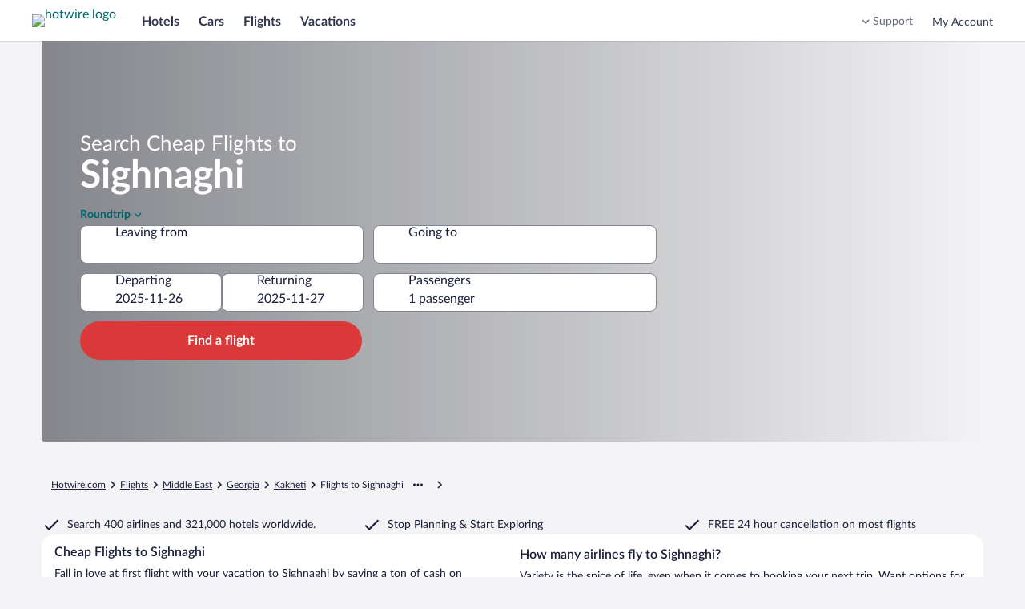

--- FILE ---
content_type: application/javascript
request_url: https://c.travel-assets.com/blossom-flex-ui/shared-ui-retail-communication-center-preview-menu.3b8007d5364095860076.js
body_size: 6413
content:
/*@license For license information please refer to shared-ui-retail-communication-center-preview-menu.licenses.txt*/
(self.__LOADABLE_LOADED_CHUNKS__=self.__LOADABLE_LOADED_CHUNKS__||[]).push([[9093],{70975:function(e,t,n){n.d(t,{t:function(){return Ce}});var i=n(96540),l=n(1023),a=n(36360),r=n(68174),o=n(9818),c=n(53735),m=n(28667),u=n(65113),s=n(72195),d=n(85911),v=n(75826),E=n(59836),p=n(6057),y=n(25859),g=n(79611),f=n(34399),C=n(55595),k=n(60306),b=n(26277),I=n(85625),h=n(6205),N=n(6541),x=n(8983),S=n(23211),w=n(68370),_=n(8997),A=n(98750),L=n(45514),D=n(62152),z=n(81577),F=n(6237),T=n(96912),$=e=>{const t=(0,v.KY)(),{unseen:n,unread:l,label:a,impressionAnalytics:r,clickAnalytics:E,clickAnalyticsForMessage:p}=e,y=null==E?void 0:E.referrerId,g=null==E?void 0:E.linkName,f=null==p?void 0:p.referrerId,C=null==p?void 0:p.linkName,k=n+l>0,[b,I]=i.useState(k),h=null==r?void 0:r.referrerId,N=(null==r?void 0:r.linkName)||"";return i.createElement("a",{href:"/inbox/notifications"},i.createElement(s.N,{padding:{block:"three",inline:"six"}},i.createElement(u.i,{onClick:()=>{I(!1),y&&g&&t(y,g,void 0,[]),f&&C&&t(f,C,void 0,[])}},i.createElement("button",{type:"button"},i.createElement(c.X,null,i.createElement(m.C,null,i.createElement(d.D,{size:300,theme:"standard"},a)),i.createElement(m.C,null,h&&i.createElement(v.ee,{referrerId:h,linkName:N},b&&i.createElement(o.z,{visible:!0}))))))))};$.displayName="sharedui-CommunicationCenterPreviewMenuLinkContent";var B={BOLD:"bold",MEDIUM:"medium",REGULAR:"regular"},M={100:100,200:200,300:300,400:400,500:500,600:600,700:700,800:800,900:900},P=(w.l.R1_1,w.l.R4_3,w.l.R16_9,w.l.R3_2,w.l.R3_4,w.l.R21_9,w.l.R4_1,{error:"error",critical:"critical"}),U=l.J1`
  fragment IconFragment on Icon {
    title
    description
    id
    token
  }
`,R=({data:e,isIconOnly:t,onClick:n})=>{const{id:l,title:a,description:r}=e,o={name:l,id:l,title:a||l,description:r||l};if(t)return i.createElement(y.LD,{...o,size:y.So.MEDIUM});return i.createElement(E.q,{tag:"a",href:"#",onClick:()=>{n&&n()}},i.createElement(y.LD,{...o}))};R.fragment=U,R.displayName="Icon";var G=l.J1`
  fragment TertiaryButtonFragment on CommunicationCenterButton {
    button {
      ... on UITertiaryButton {
        __typename
        primary
        accessibility
        icon {
          ...IconFragment
        }
        analytics {
          eventType
          linkName
          referrerId
        }
      }
    }
    action {
      ... on UILinkAction {
        resource {
          value
        }
      }
    }
  }
  ${R.fragment}
`,O=({data:e,buttonSize:t,inverse:n,onClick:l,disabled:a,tag:r})=>{const{button:o,action:c}=e,m=(0,v.KY)(),u={href:null==c?void 0:c.resource.value,size:t,disabled:a,inverse:n,onClick:()=>{if("UITertiaryButton"===(null==o?void 0:o.__typename)&&o.analytics){const{referrerId:e,linkName:t}=o.analytics;m(e,t)}null==l||l()},tag:r,target:r?"_blank":"",..."UITertiaryButton"===(null==o?void 0:o.__typename)&&(null==o?void 0:o.accessibility)?{"aria-label":o.accessibility}:{}};return i.createElement(i.Fragment,null,"UITertiaryButton"===(null==o?void 0:o.__typename)&&i.createElement(E.q,{...u,"data-stid":"tertiary-button"},o.icon&&i.createElement(y.LD,{name:o.icon.id}),o.primary))};O.fragment=G,O.displayName="CommunicationCenterTertiaryButton";var K=l.J1`
  fragment CommunicationCenterBannerFragment on CommunicationCenterBanner {
    icon {
      ...IconFragment
    }
    title
    body
    theme
    action {
      ...TertiaryButtonFragment
    }
  }

  ${R.fragment}
  ${O.fragment}
`,H=e=>{var t,n;const{data:l,onBannerClick:a,onComponentMountCallback:o,isFlexLayout:v}=e,{action:E,body:g,icon:f,title:C,theme:k}=l;(0,i.useEffect)((()=>{o&&o()}),[]);const b=()=>{a&&a()},I=()=>{var e,t;return g?i.createElement(h.O,{theme:P[k]},i.createElement(c.X,{direction:"column"},i.createElement(m.C,null,i.createElement(d.D,{weight:"bold"},C)),i.createElement(m.C,null,i.createElement(d.D,{weight:"regular"},g)))):i.createElement(h.O,{theme:P[k]},i.createElement(c.X,{direction:"column"},i.createElement(m.C,null,i.createElement(d.D,{weight:"medium"},C)),i.createElement(m.C,null,i.createElement(s.N,{padding:{blockend:"one",blockstart:"two"}},i.createElement(u.i,{theme:"default"},"UITertiaryButton"===(null==(e=null==E?void 0:E.button)?void 0:e.__typename)&&i.createElement("a",{href:null==(t=null==E?void 0:E.action)?void 0:t.resource.value,onClick:b},null==E?void 0:E.button.primary))))))};if(v){let e=i.createElement(u.i,{theme:"default",inline:!0},"UITertiaryButton"===(null==(t=null==E?void 0:E.button)?void 0:t.__typename)&&i.createElement("a",{href:null==(n=null==E?void 0:E.action)?void 0:n.resource.value,onClick:b},null==E?void 0:E.button.primary));return g&&(e=i.createElement(d.D,{weight:"medium"},g)),i.createElement(i.Fragment,null,l&&i.createElement(h.O,{theme:P[k]},i.createElement(c.X,{alignItems:"center",space:"four"},i.createElement(N.p,null,i.createElement(y.LD,{name:f.id,description:f.description})),i.createElement(m.C,null,i.createElement("div",null,i.createElement(d.D,{weight:"bold"},C),e)))))}return i.createElement(i.Fragment,null,l&&i.createElement(r.LM,null,i.createElement(r.NP,null,I()),i.createElement(r.rw,null,I()),i.createElement(r.zQ,null,g?i.createElement(h.O,{theme:P[k]},i.createElement(c.X,{alignItems:"center",space:"two"},i.createElement(m.C,null,i.createElement("div",null,i.createElement(y.LD,{name:f.id,spotlight:{theme:"standard",background:!1}}))),i.createElement(m.C,null,i.createElement("div",null,i.createElement(d.D,{weight:"bold"},C),i.createElement(d.D,{weight:"regular"},g))))):i.createElement(h.O,{theme:P[k]},i.createElement(x.w,{columns:["min-content","max-content","max-content"],areas:["icon text action"],alignItems:"center",space:{column:"four"}},i.createElement(S.T,{area:"icon"},i.createElement(y.LD,{name:f.id,description:f.description})),i.createElement(S.T,{area:"text"},i.createElement(d.D,null,C)),i.createElement(S.T,{area:"action"},"UITertiaryButton"===(null==(w=null==E?void 0:E.button)?void 0:w.__typename)&&i.createElement(O,{buttonSize:p.V.MEDIUM,data:E,onClick:b,inverse:!0})))))));var w};H.displayName="CommunicationCenterBanner",H.fragment={...K,__typename:"CommunicationCenterBanner"};var J=l.J1`
  fragment EGDSStylizedTextFragment on EGDSStylizedText {
    size
    text
    weight
  }
`;function V(e,t){return e||(t?B[t]:void 0)}var X=({spacing:e,overflow:t,weightOverride:n,align:l,theme:a,isStriked:r,data:o,ariaLabelText:c})=>{const{size:m,text:u,weight:s}=o,v={align:l,overflow:t,size:m?M[m]:void 0,spacing:e,weight:V(n,s),inline:r?"s":void 0,theme:a};return c?i.createElement(i.Fragment,null,i.createElement(d.D,{className:"is-visually-hidden"},c),i.createElement(d.D,{...v,"aria-hidden":"true"},u)):i.createElement(d.D,{...v},u)};X.fragment=J,X.displayName="EGDSStylizedText";var q=l.J1`
  fragment CommunicationCenterEmptyStateFragment on CommunicationCenterEmptyState {
    __typename
    title {
      ...EGDSStylizedTextFragment
    }
    body {
      ...EGDSStylizedTextFragment
    }
    image {
      url
      description
    }
    impressionAnalytics {
      event
      referrerId
      linkName
    }
    emptyStateType
    actions {
      button {
        ... on UIPrimaryButton {
          __typename
          primary
          analytics {
            linkName
            referrerId
          }
        }
      }
      action {
        ... on UILinkAction {
          resource {
            value
          }
        }
      }
    }
  }
  ${X.fragment}
`,Y=({data:e})=>{var t,n,l;const{title:a,body:r,image:o,actions:u,impressionAnalytics:d,emptyStateType:E}=e,y=null==r?void 0:r[0],g=null==(t=null==u?void 0:u[0])?void 0:t.button,f=null==g?void 0:g.analytics,C=null==f?void 0:f.referrerId,k=null==f?void 0:f.linkName,b=null==d?void 0:d.referrerId,I=(null==d?void 0:d.linkName)||"",h=(0,v.KY)(),[N,x]=i.useState(null==(l=null==(n=null==u?void 0:u[0])?void 0:n.action)?void 0:l.resource.value);return i.useEffect((()=>{var e,t;"SIGN_IN"===E&&x((e=>{let t="";if(null!==window.location){const e=window.location.pathname?window.location.pathname:"",n=window.location.search?window.location.search:"",i=window.location.hash?window.location.hash:"",l=e.concat(n,i);t=`?&uurl=${encodeURIComponent(`e3id=redr&rurl=${l}`)}`}return e+t})(null==(t=null==(e=null==u?void 0:u[0])?void 0:e.action)?void 0:t.resource.value))}),[u,E]),i.createElement(i.Fragment,null,b&&i.createElement(v.ee,{referrerId:b,linkName:I},i.createElement(c.X,{alignItems:"center",justifyContent:"center",direction:"column",blockSize:"full_size"},i.createElement(A.E,{padded:!1},i.createElement(s.N,{padding:{inlinestart:"four",inlineend:"four",blockend:"sixteen"}},i.createElement("div",null,i.createElement(m.C,{alignSelf:"center",grow:1,maxWidth:300},i.createElement("section",null,i.createElement(w.M,{imageFit:"contain"},i.createElement(L.F,{alt:null==o?void 0:o.description,src:null==o?void 0:o.url})),i.createElement(s.N,{padding:{blockstart:"four",blockend:"four"}},i.createElement(D.M,{align:"center",tag:"h1",size:5},null==a?void 0:a.text)),i.createElement(s.N,{padding:{blockstart:"four",blockend:"six"}},i.createElement("div",null,i.createElement(X,{data:y,align:"center"}))),(null==g?void 0:g.primary)&&i.createElement(_.t,{tag:"a",href:N,size:p.V.LARGE,onClick:()=>{C&&k&&h(C,k)}},null==g?void 0:g.primary)))))))))};Y.fragment=q,Y.displayName="CommunicationCenterEmptyState";var Q=l.J1`
  fragment EGDSGraphicTextFragment on EGDSGraphicText {
    graphic {
      ...IconFragment
    }
    text
  }
  ${R.fragment}
`,W=({data:e,theme:t})=>{const{graphic:n,text:l}=e;return i.createElement(i.Fragment,null,"Icon"===n.__typename&&i.createElement(s.N,{margin:{blockstart:"two"}},i.createElement(y.LD,{theme:t,name:n.id,description:n.description})),i.createElement(s.N,{margin:{blockstart:"three"}},i.createElement(d.D,{theme:t},l)))};W.fragment=Q,W.displayName="EGDSGraphicText";var j=(e,t)=>{const n={notificationsList:[],unseenCount:0},i=e=>{var n,i;const l=null==(i=null==(n=t.payload)?void 0:n.notificationsList)?void 0:i.find((t=>t.cardId===e.cardId));return null!=l},l=t=>e.notificationsList.map((e=>i(e)?{...e,state:t}:e));switch(t.action){case 0:return{...e,notificationsList:l("SEEN"),unseenCount:0};case 1:return{...e,notificationsList:l("READ"),unseenCount:0};case 2:return{...e,notificationsList:e.notificationsList.filter((e=>!i(e))),unseenCount:0};default:return n}},Z={notificationsList:[],unseenCount:0},ee=(0,i.createContext)({state:Z}),te=e=>{const{notificationsList:t,unseenCount:n,children:l}=e,[a,r]=(0,i.useReducer)(j,{...Z,notificationsList:t,unseenCount:n});return i.createElement(ee.Provider,{value:{state:a,dispatch:r}},l||null)},ne=()=>i.useContext(ee),ie=(0,i.createContext)({mutation:()=>{},error:void 0,loading:!1}),le=e=>{const{mutationFunction:t,children:n}=e,[a,{error:r,loading:o}]=(0,l.n_)(t);return i.createElement(ie.Provider,{value:(0,i.useMemo)((()=>({mutation:a,error:r,loading:o})),[a,r,o])},n||null)},ae=()=>(0,i.useContext)(ie),re=l.J1`
  fragment NotificationsLinkFragment on EGDSStandardLink {
    __typename
    text
    size
    action {
      resource {
        value
      }
      analytics {
        linkName
        referrerId
      }
      accessibility
    }
  }
`,oe=({notification:e,data:t,children:n})=>{var l,r,o,c,m,u,s;const d=(null==(r=null==(l=null==t?void 0:t.action)?void 0:l.resource)?void 0:r.value)?null==(c=null==(o=null==t?void 0:t.action)?void 0:o.resource)?void 0:c.value:"#",E=null==(m=null==t?void 0:t.action)?void 0:m.analytics,p=null==E?void 0:E.referrerId,y=null==E?void 0:E.linkName,g=null==(s=null==(u=null==e?void 0:e.links)?void 0:u[0].action)?void 0:s.accessibility,f=(0,v.KY)(),{context:C}=(0,a.R)(),{mutation:k}=ae(),{dispatch:b}=ne(),I=null==e?void 0:e.cardId,h=null==e?void 0:e.state;return i.createElement("a",{href:d,target:"_blank",rel:"noopener",onClick:()=>{p&&y&&f(p,y),"SEEN"===h&&(b({action:1,payload:{notificationsList:[e]}}),k({variables:{contextInput:C,notificationIds:[I],state:"READ"}}))}},n,i.createElement("span",{className:"is-visually-hidden"},g))};oe.fragment=re,oe.displayName="NotificationsLink";var ce=l.J1`
  fragment NotificationsItemFragment on CommunicationCenterNotificationCard {
    __typename
    cardId
    title {
      ...EGDSStylizedTextFragment
    }
    body {
      ...EGDSStylizedTextFragment
    }
    type
    icon {
      ...IconFragment
    }
    links {
      ...NotificationsLinkFragment
    }
    impressionAnalytics {
      event
      referrerId
      linkName
    }
    revealActions {
      referrerId
      linkName
      eventType
    }
    userActions {
      __typename
      icon {
        id
        description
      }
      type
      text {
        size
        text
        weight
      }
      revealActions {
        referrerId
        linkName
        eventType
      }
    }
    timeStamp {
      ...EGDSStylizedTextFragment
    }
    state
    moreMenuButton {
      __typename
      accessibilityLabel
    }
  }
  ${R.fragment}
  ${X.fragment}
  ${oe.fragment}
`,me=({data:e,children:t})=>{var n,l,r,o,u,d,E,p,y,g,f,C,k,b,I;const h=null==(n=null==e?void 0:e.impressionAnalytics)?void 0:n[0],N=null==h?void 0:h.referrerId,x=(null==h?void 0:h.linkName)||"",S=null==(r=null==(l=null==e?void 0:e.links)?void 0:l[0].action)?void 0:r.analytics,w=null==S?void 0:S.referrerId,_=null==S?void 0:S.linkName,L=null==e?void 0:e.cardId,T=null==e?void 0:e.state,$=(0,v.KY)(),{context:B}=(0,a.R)(),{mutation:M}=ae(),{dispatch:P}=ne();return i.createElement(i.Fragment,null,N&&i.createElement(v.ee,{referrerId:N,linkName:x},i.createElement(c.X,null,i.createElement(m.C,{alignSelf:"start",grow:0},i.createElement(A.E,{padded:["blockstart","blockend","inlinestart"]},i.createElement(s.N,{margin:{blockstart:"two"}},i.createElement(z.v,{visible:"READ"!==e.state})))),i.createElement(m.C,{alignSelf:"start",grow:0},i.createElement(A.E,{padded:["blockstart","blockend","inlinestart"]},e.icon&&i.createElement(R,{data:e.icon,isIconOnly:!0}))),i.createElement(m.C,{grow:1},i.createElement(A.E,{padded:["blockstart","blockend","inlinestart"]},i.createElement(F.w,null,i.createElement("a",{href:(null==(d=null==(u=null==(o=e.links)?void 0:o[0].action)?void 0:u.resource)?void 0:d.value)?null==(y=null==(p=null==(E=e.links)?void 0:E[0].action)?void 0:p.resource)?void 0:y.value:"#",target:"_blank",rel:"noopener",onClick:()=>{w&&_&&$(w,_),"SEEN"===T&&(P({action:1,payload:{notificationsList:[e]}}),M({variables:{contextInput:B,notificationIds:[L],state:"READ"}}))}},null==(g=e.title)?void 0:g.text)),(null==(f=e.title)?void 0:f.text)&&i.createElement(D.M,{tag:"h2",size:5},e.title.text),(null==(k=null==(C=e.body)?void 0:C[0])?void 0:k.text)&&i.createElement(s.N,{padding:{blockstart:"two"}},i.createElement("div",null,i.createElement(X,{data:null==(b=e.body)?void 0:b[0],overflow:"truncate-3-lines",weightOverride:"READ"===e.state?"regular":"bold"}))),(null==(I=e.timeStamp)?void 0:I.text)&&i.createElement(s.N,{padding:{blockstart:"two"}},i.createElement("div",null,i.createElement(X,{data:e.timeStamp}))))),i.createElement(m.C,null,i.createElement(A.E,{padded:["blockstart","blockend","inlineend"]},t)))))};me.fragment=ce,me.displayName="NotificationsItem";var ue=l.J1`
  mutation UpdateNotificationsInMenuMutation(
    $contextInput: ContextInput!
    $notificationIds: [String!]!
    $state: CommunicationCenterNotificationState!
  ) {
    updateNotificationsState(context: $contextInput, notificationIds: $notificationIds, state: $state) {
      notificationId
      operationStatus
    }
  }
`,se=e=>{var t,n,l,r,o;const{heading:u,emptyState:d,clickToActionButton:E,impressionAnalytics:p}=e,{context:y}=(0,a.R)(),f=(0,v.KY)(),C=null==(t=null==p?void 0:p[0])?void 0:t.referrerId,k=(null==(n=null==p?void 0:p[0])?void 0:n.linkName)||"",b=null==(l=null==p?void 0:p[1])?void 0:l.referrerId,I=(null==(r=null==p?void 0:p[1])?void 0:r.linkName)||"",h=null==E?void 0:E.button,N=null==h?void 0:h.analytics,x=null==N?void 0:N.referrerId,S=null==N?void 0:N.linkName,{state:w}=ne(),{mutation:_}=ae();return i.useEffect((()=>{var e;const t=(null==(e=w.notificationsList)?void 0:e.filter((e=>"UNSEEN"===e.state)))||[],n=(null==(i=t)?void 0:i.map((e=>e.cardId||"")).filter((e=>""!==e)))||[];var i;t&&t.length>0&&_({variables:{contextInput:y,notificationIds:n,state:"SEEN"}})}),[w.notificationsList,y,_]),0===w.notificationsList.length?i.createElement(i.Fragment,null,i.createElement(A.E,{padded:!0,border:"bottom"},u&&i.createElement(D.M,{size:5,tag:"h1"},null==u?void 0:u.text)),i.createElement(s.N,{padding:{blockstart:"twelve"}},i.createElement("section",null,d&&i.createElement(Y,{data:d})))):i.createElement(i.Fragment,null,C&&i.createElement(v.ee,{referrerId:C,linkName:k},i.createElement(A.E,{padded:!0,border:"bottom"},u&&i.createElement(D.M,{size:5,tag:"h1"},null==u?void 0:u.text)),i.createElement("section",null,null==(o=w.notificationsList)?void 0:o.map(((e,t)=>i.createElement("div",{key:`notifications-cell-${t}`,"data-stid":"notifications-cell"},i.createElement(s.N,{padding:{block:"half",inlinestart:"one",inlineend:"half"}},i.createElement("div",null,i.createElement(me,{data:e}))))))),E&&h&&h.primary&&i.createElement(i.Fragment,null,b&&i.createElement(v.ee,{referrerId:b,linkName:I},i.createElement(g.P,{display:"block",position:{bottom:"zero"},type:"absolute",style:{width:"100%"}},i.createElement(A.E,{padded:!0,border:"top"},i.createElement(c.X,{justifyContent:"center"},i.createElement(m.C,null,i.createElement(T.y,{tag:"a",href:"/inbox/notifications",onClick:()=>{x&&S&&f(x,S)}},h.primary)))))))))};se.displayName="CommunicationCenterPreviewMenuContent";var de=e=>{const{data:t,errorBannerAction:n}=e,l=t.notifications,a=null==l?void 0:l.heading,r=null==l?void 0:l.emptyState,o=null==l?void 0:l.clickToActionButton,c=null==l?void 0:l.notifications,m=null==l?void 0:l.impressionAnalytics,u=null==l?void 0:l.banner,s=()=>{n&&n()};return u?i.createElement(H,{data:u,onBannerClick:s,isFlexLayout:!0}):i.createElement(te,{notificationsList:c||[],unseenCount:0},i.createElement(le,{mutationFunction:ue},i.createElement(se,{heading:a,emptyState:r,clickToActionButton:o,impressionAnalytics:m})))};de.displayName="sharedui-CommunicationCenterPreviewMenuContentWithContext";var ve=l.J1`
  query CommunicationCenterPreviewQuery($context: ContextInput!, $optionalContext: OptionalContextInput) {
    communicationCenterPreview(context: $context, optionalContext: $optionalContext) {
      label {
        ...EGDSStylizedTextFragment
      }
      notifications {
        heading {
          ...EGDSStylizedTextFragment
        }
        unseen
        notifications {
          ...NotificationsItemFragment
        }
        emptyState {
          ...CommunicationCenterEmptyStateFragment
        }
        impressionAnalytics {
          event
          referrerId
          linkName
        }
        clickToActionButton {
          button {
            ... on UIPrimaryButton {
              primary
              analytics {
                linkName
                referrerId
              }
            }
          }
          action {
            ... on UILinkAction {
              resource {
                value
              }
            }
          }
        }
        banner {
          ...CommunicationCenterBannerFragment
        }
      }
    }
  }
  ${X.fragment}
  ${Y.fragment}
  ${me.fragment}
  ${H.fragment}
`,Ee=e=>{var t;const{context:n}=(0,a.R)(),r=(0,v.KY)(),{unseen:u,unread:s,icon:d,impressionAnalytics:h,clickAnalytics:N}=e,x=null==N?void 0:N.referrerId,S=null==N?void 0:N.linkName,[w,_]=i.useState(!1),A=u+s>0,[L,D]=i.useState(A),[z]=i.useState(!1),F=null==h?void 0:h.referrerId,T=(null==h?void 0:h.linkName)||"",$=(0,I.useExperiment)("Shared_UI_Remove_Deprecated_UITK_Nav_Button").exposure.bucket>0,[B,{called:M,loading:P,data:U,error:R,refetch:G}]=(0,l._l)(ve,{variables:{context:n,optionalContext:{dropdownView:!0}},ssr:!1}),O=$?"uitk-button-only-icon":"uitk-button-only-icon global-navigation-nav-button";return i.createElement(m.C,{minWidth:"zero",grow:0},i.createElement(C.p,{isOpen:w,onTriggerClick:()=>{_(!w),u<4&&D(!1),M||B({context:n}),!w&&x&&S&&r(x,S,void 0,[])},disableBodyClickHandler:z},i.createElement(k.N,null,i.createElement(E.q,{className:O,size:p.V.LARGE},i.createElement(g.P,{display:"inline-block",type:"relative"},i.createElement(y.LD,{name:d.id,size:y.So.LARGE,id:`${d.id}-icon`,title:null!=(t=d.description)?t:""}),i.createElement(g.P,{cloneElement:!0,position:{right:"zero",top:"zero"},type:"absolute"},i.createElement(g.P,{cloneElement:!0,position:{right:"zero",top:"zero"},type:"absolute"},F&&i.createElement(v.ee,{referrerId:F,linkName:T},L&&i.createElement(o.z,{visible:!0}))))))),i.createElement(b.K,{position:b.C.RIGHT,width:375,maxHeight:576},i.createElement("div",{style:{height:576},role:"menu"},(P||R)&&i.createElement(c.X,{justifyContent:"center",alignItems:"center",direction:"column",blockSize:"full_size"},i.createElement(m.C,null,i.createElement(f.v,null))),!P&&!R&&U&&U.communicationCenterPreview&&i.createElement(de,{data:U.communicationCenterPreview,errorBannerAction:G})))))};Ee.displayName="sharedui-CommunicationCenterPreviewMenuContentWrapper";var pe=e=>{var t;const n=(0,v.KY)(),{unseen:l,unread:a,icon:r,impressionAnalytics:c,clickAnalytics:m,clickAnalyticsForMessage:u}=e,s=null==m?void 0:m.referrerId,d=null==m?void 0:m.linkName,f=null==u?void 0:u.referrerId,C=null==u?void 0:u.linkName,k=l+a>0,[b,h]=i.useState(k),N=null==c?void 0:c.referrerId,x=(null==c?void 0:c.linkName)||"",S=(0,I.useExperiment)("Shared_UI_Remove_Deprecated_UITK_Nav_Button").exposure.bucket>0?"uitk-button-only-icon":"uitk-button-only-icon global-navigation-nav-button";return i.createElement(E.q,{tag:"a",href:"/inbox/notifications",className:S,size:p.V.LARGE,onClick:()=>{h(!1),s&&d&&n(s,d,void 0,[]),f&&C&&n(f,C,void 0,[])}},i.createElement(g.P,{display:"inline-block",type:"relative"},i.createElement(y.LD,{name:r.id,size:y.So.LARGE,id:`${r.id}-icon`,title:null!=(t=r.description)?t:""}),i.createElement(g.P,{cloneElement:!0,position:{right:"zero",top:"zero"},type:"absolute"},i.createElement(g.P,{cloneElement:!0,position:{right:"zero",top:"zero"},type:"absolute"},N&&i.createElement(v.ee,{referrerId:N,linkName:x},b&&i.createElement(o.z,{visible:!0}))))))};pe.displayName="CommunicationCenterPreviewMenuIconContent";var ye=e=>{const{unseen:t,unread:n,icon:l,impressionAnalytics:a,clickAnalytics:r,clickAnalyticsForMessage:o,isPreviewMenuView:c}=e;return c?i.createElement(Ee,{unseen:t||0,unread:n||0,icon:l,impressionAnalytics:a,clickAnalytics:r}):i.createElement(pe,{unseen:t||0,unread:n||0,icon:l,impressionAnalytics:a,clickAnalytics:r,clickAnalyticsForMessage:o})};ye.displayName="CommunicationCenterPreviewMenuWrapper";var ge=l.J1`
  query CommunicationCenterPreviewMenuQuery($context: ContextInput!, $optionalContext: OptionalContextInput) {
    communicationCenterEntryPoint(context: $context, optionalContext: $optionalContext) {
      __typename
      icon {
        id
        token
        description
      }
      label
      notificationUnseenCount
      messageUnseenCount
      defaultTab
      clickAnalytics {
        linkName
        referrerId
        eventType
      }
      impressionAnalytics {
        event
        referrerId
        linkName
      }
    }
  }
`,fe=l.J1`
  query PreviewMenuGlobalHeaderQuery(
    $context: ContextInput!
    $viewSize: HeaderViewSize
    $lineOfBusiness: GlobalNavigationLineOfBusiness
    $layout: HeaderLayout
    $marketing: HeaderMarketingInput
    $minimal: Boolean = false
    $theme: String
  ) {
    globalHeader(
      context: $context
      viewSize: $viewSize
      lineOfBusiness: $lineOfBusiness
      layout: $layout
      marketing: $marketing
      minimal: $minimal
      theme: $theme
    ) {
      redDotState @client
    }
  }
`,Ce=e=>{var t,n,o;const{inputs:c,skipSsr:m,isPreviewMenuView:u=!1,messageCountEnabled:s=!1}=e,{lineOfBusiness:d,viewSize:v}=c,{context:E}=(0,a.R)(),p=(0,l.mK)(),y={...c,context:E,optionalContext:{messageCountEnabled:s}},{data:g,error:f,loading:C}=(0,l.IT)(ge,{context:{shouldLogPerformance:!0},variables:y,ssr:m,onCompleted:e=>{var t,n,i,l,a;(null!=(n=null==(t=null==e?void 0:e.communicationCenterEntryPoint)?void 0:t.notificationUnseenCount)?n:0)+(null!=(l=null==(i=null==e?void 0:e.communicationCenterEntryPoint)?void 0:i.messageUnseenCount)?l:0)>0&&"AUTHENTICATED"===(null==(a=null==E?void 0:E.identity)?void 0:a.authState)&&p.writeQuery({query:fe,data:{globalHeader:{redDotState:"VISIBLE"}},variables:{context:E,viewSize:v,lineOfBusiness:d,minimal:!1,theme:null}})}});if(C||f||!g)return null;const k=null==g?void 0:g.communicationCenterEntryPoint,b=null==k?void 0:k.label,I=null==k?void 0:k.icon,h=null==k?void 0:k.notificationUnseenCount,N=null==k?void 0:k.messageUnseenCount,x=null==(t=null==k?void 0:k.impressionAnalytics)?void 0:t[0],S=null==(n=null==k?void 0:k.clickAnalytics)?void 0:n[0],w=null==(o=null==k?void 0:k.clickAnalytics)?void 0:o[1];return i.createElement(r.LM,null,i.createElement(r.rw,null,i.createElement(ye,{isPreviewMenuView:u,unseen:h||0,unread:N||0,icon:I,impressionAnalytics:x,clickAnalytics:S,clickAnalyticsForMessage:w})),i.createElement(r.NP,null,i.createElement($,{unseen:h||0,unread:N||0,label:b||"",impressionAnalytics:x,clickAnalytics:S,clickAnalyticsForMessage:w})))};Ce.displayName="sharedui-CommunicationCenterPreviewMenu"}}]);
//# sourceMappingURL=https://bernie-assets.s3.us-west-2.amazonaws.com/blossom-flex-ui/shared-ui-retail-communication-center-preview-menu.3b8007d5364095860076.js.map

--- FILE ---
content_type: application/javascript
request_url: https://c.travel-assets.com/blossom-flex-ui/blossom-FlexPage.626e01edd16be9d3bc53.js
body_size: 3483
content:
/*@license For license information please refer to blossom-FlexPage.licenses.txt*/
(self.__LOADABLE_LOADED_CHUNKS__=self.__LOADABLE_LOADED_CHUNKS__||[]).push([[167],{54060:function(e,t,n){n.r(t),n.d(t,{FlexPage:function(){return me},default:function(){return ue}});var a=n(96540),r=n(94791),o=n(72195),l=n(52381),i=n(71364),c=n(98379),s=n(56794);const m=({context:e})=>{const t=e.experienceContext?e.experienceContext.pageType:e.searchContext.pageType,n="destination_experience"==e.searchContext.lob?e.pageId.split(",")[0]:void 0,r=(0,s.E)(e);if(u.includes(t))return null;const m=t.indexOf("Storefront")>-1&&"expedia"===e.site.brand,p=t.indexOf("Storefront")>-1&&("orbitz"===e.site.brand||"travelocity"===e.site.brand),d=m?"bex-homepage-module":p?"comet-homepage-module":"";return a.createElement(i.b,{context:e},a.createElement(o.N,{padding:{block:"three",inlinestart:"two",inlineend:"two"}},a.createElement("div",null,a.createElement(c.t,{key:"global-footer",id:"global-footer"},a.createElement(l.wi,{skipSsr:!r,page:n,marqueeClass:d})))))},u=["Html-Sitemap"];var p=n(72002),d=n(85625);var v=e=>{const{context:t}=e,[r,o]=a.useState(null),{exposure:l}=(0,d.useExperiment)("posa_switcher_sf_rollout_egtnl"),i=1===l.bucket;return a.useEffect((()=>{if(!i)return;(async()=>{const{RedirectBanner:e}=await Promise.all([n.e(4394),n.e(9019),n.e(195),n.e(5770),n.e(2422),n.e(926),n.e(9657)]).then(n.t.bind(n,86197,23));o(a.createElement(e,{siteid:t.site.id,langid:t.langId}))})()}),[]),r},g=n(68722);var h=()=>a.createElement(d.Experiment,{name:"Nav_Redirect_Banner"},a.createElement(d.ExperimentControl,null),a.createElement(d.ExperimentVariant,{bucket:1},a.createElement("div",null,a.createElement(g.Z,{inputs:{}})))),E=n(314),x=n(10921),f=n(19250),b=n(30871),_=n(15938),y=n(33387),C=n(25859),S=function(e,t,n,a){var r,o=arguments.length,l=o<3?t:null===a?a=Object.getOwnPropertyDescriptor(t,n):a;if("object"==typeof Reflect&&"function"==typeof Reflect.decorate)l=Reflect.decorate(e,t,n,a);else for(var i=e.length-1;i>=0;i--)(r=e[i])&&(l=(o<3?r(l):o>3?r(t,n,l):r(t,n))||l);return o>3&&l&&Object.defineProperty(t,n,l),l};let w=class extends a.Component{render(){const{uiPage:e}=this.props;return e&&e.notification?a.createElement(y.N,{show:e.notification.isVisible},a.createElement(o.N,{margin:{inlineend:"three"}},a.createElement("span",null,a.createElement(C.LD,{name:e.notification.icon}))),e.notification.message):null}};w=S([(0,_.inject)("uiPage"),_.observer],w);var k=n(12831),P=n(18750),N=n(40047);const D=({context:e,pageName:t})=>"Homepage"===t&&(0,P.d)(e,"Qualtrics_Homepage_2021Q4")||t&&(0,P.d)(e,"Qualtrics_Launchpage_2021Q4_v2")?a.createElement(N.l,null):null;var O=n(70911),A=n(63971),L=n(51875),T=n(48826),H=n(79817);const j=(0,T.RK)(new E.Lo,new H.Av),U=({children:e})=>a.createElement(j,null,e);var R=n(52274),B=n(46607),I=n(62536),V=n(21950),G=n(12047),M=n(65423);const F=({context:e})=>{var t,n;const{trackEvent:a}=(0,M.eS)();return Object.entries(e.experimentContext.experiments).forEach((([e,t])=>{a("globalContextUpdate",{key:`tnl.${e}`,value:t})})),a("globalContextUpdate",{key:"tnl.authentication_state",value:e.user.authState}),a("globalContextUpdate",{key:"templateId",value:null===(n=null===(t=e.viewModelResponse)||void 0===t?void 0:t.composition)||void 0===n?void 0:n.templateName}),null};var K=n(25932),Q=n(39168),z=n(14176),W=n(43454),q=n(29309),$=n(55461);const Y=["Homepage,U,10"],Z=({authState:e,children:t,pageId:n})=>e===$.AuthenticationState.AUTHENTICATED&&Y.includes(n)?a.createElement("span",{"data-testid":"delay-fab-entry-experiment"},a.createElement(d.Experiment,{name:"Delay_Entry_into_FAB_on_Homepage_Authenticated_Web"},a.createElement(d.ExperimentControl,null,t),a.createElement(d.ExperimentVariant,{bucket:1}))):a.createElement(a.Fragment,null,t);var J=n(68174);const X=({children:e,context:t})=>{const n=(e=>{const{deviceInformation:t}=e;return null})(t);return n?a.createElement(J.k6,{deviceInformation:Object.assign(Object.assign({},t.deviceInformation),n)},e):a.createElement(a.Fragment,null,e)};var ee=n(75826);const te={event:{event_version:"1.0.0",event_name:"home.viewed",event_type:"Page View",event_category:"landing"}},ne=new Map([["activity","Activity"],["car","Car"],["cruise","Cruise"],["flight","Flight"],["hotel","Lodging"],["package","Package"]]),ae=e=>{var t;return ne.get(null===(t=e.searchContext)||void 0===t?void 0:t.lob)},re=e=>({event:{event_version:"1.0.0",event_name:"line_of_business_launch.viewed",event_type:"Page View",event_category:"landing"},experience:{page_product_line:ae(e)}});var oe=n(15685);const le=new Set(["Storefront-Activities","Storefront-Cars","Storefront-Flights","Storefront-Hotels","Storefront-Packages"]),ie=({context:e})=>{var t,n;const r=(0,ee.iQ)(),o=(0,oe.zy)(),l=null===(t=e.searchContext)||void 0===t?void 0:t.pageType,i=null===(n=e.searchContext)||void 0===n?void 0:n.lob;return a.useEffect((()=>{"Storefront-Homepage"===l&&r(te),le.has(l)&&r(re(e)),"Url-Mapping"===l&&"cruise"===i&&"/cruises"===o.pathname.toLowerCase()&&r(re(e))}),[]),null};var ce=n(47496),se=function(e,t,n,a){var r,o=arguments.length,l=o<3?t:null===a?a=Object.getOwnPropertyDescriptor(t,n):a;if("object"==typeof Reflect&&"function"==typeof Reflect.decorate)l=Reflect.decorate(e,t,n,a);else for(var i=e.length-1;i>=0;i--)(r=e[i])&&(l=(o<3?r(l):o>3?r(t,n,l):r(t,n))||l);return o>3&&l&&Object.defineProperty(t,n,l),l};let me=class extends a.Component{constructor(e){super(e),Object.defineProperty(this,"addSeoSchema",{enumerable:!0,configurable:!0,writable:!0,value:()=>{var e,t;const{context:n}=this.props,a=(null===(e=null==n?void 0:n.searchContext)||void 0===e?void 0:e.pageType)||"",r=null===(t=null==n?void 0:n.site)||void 0===t?void 0:t.brand;return"Destination-Discovery"===a?{itemScope:!0,itemType:"http://schema.org/LocalBusiness"}:"Hotel-Information"===a||"Hotel-Reviews"===a?"vrbo"===r?{itemScope:!0,itemType:"http://schema.org/Product http://schema.org/Accommodation"}:{itemScope:!0,itemType:"http://schema.org/Hotel"}:null}}),this.shouldDisplayChatbot=this.shouldDisplayChatbot.bind(this)}componentDidMount(){const{context:e,analytics:t,chatbot:n}=this.props;this.shouldPerformGlassboxAnalytics(null==e?void 0:e.experimentContext)&&(0,f.h6)(),t&&t.markPageUsable(),this.shouldDisplayChatbot()&&n.injectChatbotScriptAndInitializeOnLoad(document,t,this.props.logger)}shouldPerformGlassboxAnalytics(e){if(!e)return!1;const t="true"===(0,b.fE)("forceGlass"),n=1===e.experiments.Flex_Blossom_Glassbox_Throttle,a=1===e.experiments.Flex_HTG_Blossom_Glass_Throttle;return n||a||t}shouldComponentUpdate(e,t){return!1}shouldDisplayChatbot(){const{chatbot:e,analytics:t}=this.props;return!!((null==e?void 0:e.chatbotUseVacPath)&&t&&(null==e?void 0:e.locale)&&(null==e?void 0:e.injectChatbotScriptAndInitializeOnLoad))}getBackgroundColor(e){return"hotwire"===e.site.brand?O.if.BACKGROUND_NEUTRAL_1_50:O.if.BACKGROUND_WHITE}render(){var e,t,n,r,o;const{context:i,flexViewModel:u,compositionStore:g,chatbot:f,analytics:_,advertising:y,experienceTemplateStore:C}=this.props;if(!(i&&u&&g&&C))return null;const S=null===(t=null===(e=g.composition)||void 0===e?void 0:e.page)||void 0===t?void 0:t.regionList,P=null===(n=u.template)||void 0===n?void 0:n.regions,N=C.components;i.experimentContext||(i.experimentContext={experiments:{}});const T=i.experienceContext?i.experienceContext.trackingContext:u.trackingContext;null==y||y.trigger(T.pageName),i.queryParams&&(null==y||y.overrideWithQueryParams(null==i?void 0:i.queryParams));const H="true"===(null===(r=i.queryParams)||void 0===r?void 0:r["egcanary-us-east-1"]),j=!!((null==f?void 0:f.chatbotUseVacPath)&&(null==f?void 0:f.locale)&&_),M=(0,b.hz)("webview","1",i),$=this.getBackgroundColor(i),Y=(0,s.E)(i);return a.createElement(U,null,a.createElement(K.Gj,{eventManager:Q.x},a.createElement(L.wj,null,a.createElement(q.ax,null,a.createElement(A.VN,null,a.createElement(O.LH.Provider,{value:$},a.createElement(ie,{context:i}),a.createElement(W.L,null),a.createElement(F,{context:i}),a.createElement(d.Experiment,{name:"Blossom_parallel_data_fetching"},a.createElement(d.ExperimentVariant,{bucket:1}),a.createElement(d.ExperimentControl,null)),a.createElement(d.Experiment,{name:"Bernie_CDN_switch"},a.createElement(d.ExperimentVariant,{bucket:1}),a.createElement(d.ExperimentControl,null)),!Y&&a.createElement(a.Fragment,null,a.createElement(h,null),a.createElement(v,{context:i})),a.createElement("div",{className:$},!M&&a.createElement(c.t,{key:"global-header",id:"global-header"},a.createElement(l.Y9,{lineOfBusiness:R.zh.UNKNOWN}),a.createElement(ce.Q,{skipSsr:!0})),a.createElement("div",Object.assign({className:`${(null===(o=i.searchContext)||void 0===o?void 0:o.pageType)||""}`},this.addSeoSchema()),a.createElement("div",{role:"main"},a.createElement(z.z4,{useViewportMediaQueries:!0},a.createElement(X,{context:i},S||P?a.createElement(B.k,{flexComponents:S,moduleDefinitions:P,context:i}):a.createElement(G.W5,{libraryKeyResolver:I.k.experienceTemplateLibraryKeyResolver,library:I.k.componentLibrary,wrapper:V.U},N?a.createElement(G._A,{templateComponents:N}):null)))),j&&a.createElement(Z,{authState:i.user.authState,pageId:i.pageId},a.createElement("span",{"data-testid":"landing-page-chatbot"}),a.createElement(E.ki,{"data-testid":"landing-page-chatbot",inputs:{},applicationName:"blossom-flex-ui",pageName:T.pageName,clientOverrides:{subscribedEvents:f.subscribedEvents,eventHandler:e=>f.eventHandler(_,e)},skipSsr:!0})),!M&&a.createElement(m,{context:i})),a.createElement(w,null)),a.createElement(p.P,{extendedContext:i}),a.createElement(x.G,null),a.createElement(k.x,{structuredData:u.structuredData}),!H&&a.createElement(D,{context:i,pageName:T.pageName})))))))}};me=se([(0,r.logger)("LandingPage"),(0,_.inject)("advertising","analytics","flexViewModel","context","compositionStore","page","chatbot","flexModuleModelStore","experienceTemplateStore")],me);var ue=me}}]);
//# sourceMappingURL=https://bernie-assets.s3.us-west-2.amazonaws.com/blossom-flex-ui/blossom-FlexPage.626e01edd16be9d3bc53.js.map

--- FILE ---
content_type: application/javascript
request_url: https://me.hotwire.com/2CH2yJd8CwY21/dEMv7OvmgvCy6/Y/c1wuwzr41kz0Gr/FDseAg/dQ4/XL3wgcBA
body_size: 159607
content:
(function(){if(typeof Array.prototype.entries!=='function'){Object.defineProperty(Array.prototype,'entries',{value:function(){var index=0;const array=this;return {next:function(){if(index<array.length){return {value:[index,array[index++]],done:false};}else{return {done:true};}},[Symbol.iterator]:function(){return this;}};},writable:true,configurable:true});}}());(function(){Pn();r8n();l7n();var Kk=function JW(EM,cp){'use strict';var Rd=JW;switch(EM){case ql:{var HM=cp[p5];return HM;}break;case WP:{var dg=cp[p5];DQ.push(UE);var BQ;return BQ=sT[A8()[C7(mW)].call(null,UM,dC)][rm(typeof QW()[dd(mS)],UF([],[][[]]))?QW()[dd(CW)].call(null,J8,DF):QW()[dd(jp)](XE,PM)](dg)[kd()[bF(YU)](Sm({}),vU,Ep)](function(Nd){return dg[Nd];})[md],DQ.pop(),BQ;}break;case Tl:{var Cz={};DQ.push(hd);var gg={};try{var xE=DQ.length;var m2=Sm({});var F8=new (sT[F7()[tE(YU)].apply(null,[mW,j2])])(md,md)[A8()[C7(jm)](JF,dO)](kd()[bF(cM)](Sm({}),mS,Fl));var M8=F8[F7()[tE(Y7)](h8,Z3)](kd()[bF(cS)](T7,g7,PP));var lp=F8[mq(typeof tZ()[gd(rW)],'undefined')?tZ()[gd(WZ)].call(null,Ik,GE,Dk,bZ,M7):tZ()[gd(mW)](AZ,t8,qq,rQ,Sg)](M8[mq(typeof A8()[C7(nd)],UF([],[][[]]))?A8()[C7(Y7)](Oz,BC):A8()[C7(qQ)].apply(null,[hW,VM])]);var l6=F8[tZ()[gd(WZ)](n6,xm,Dk,bZ,M7)](M8[rm(typeof F7()[tE(zM)],'undefined')?F7()[tE(XE)].call(null,Nz,wW):F7()[tE(Cq)](fE,PF)]);Cz=XW(JO,[fM()[wz(CM)](Bd,qW,DU,qQ),lp,mq(typeof QW()[dd(cW)],'undefined')?QW()[dd(lQ)](GQ,Wg):QW()[dd(CW)].apply(null,[Km,Sp]),l6]);var gm=new (sT[F7()[tE(YU)](mW,j2)])(md,md)[A8()[C7(jm)](JF,dO)](kd()[bF(TF)](WW,N8,Tz));var KF=gm[F7()[tE(Y7)](h8,Z3)](mq(typeof kd()[bF(mE)],UF('',[][[]]))?kd()[bF(cS)].call(null,Sm([]),g7,PP):kd()[bF(T7)](hp,pQ,D8));var GZ=gm[tZ()[gd(WZ)].call(null,V8,xm,Dk,bZ,M7)](KF[A8()[C7(Y7)](Oz,BC)]);var LF=gm[tZ()[gd(WZ)](mW,Sm(Sm(Wp)),Dk,bZ,M7)](KF[rm(typeof F7()[tE(sS)],UF([],[][[]]))?F7()[tE(XE)].call(null,CU,Xz):F7()[tE(Cq)].apply(null,[fE,PF])]);gg=XW(JO,[A8()[C7(RW)].call(null,g7,Um),GZ,QW()[dd(K7)](d7,k7),LF]);}finally{DQ.splice(S8(xE,Wp),Infinity,hd);var HS;return HS=XW(JO,[QW()[dd(HQ)](zW,rg),Cz[fM()[wz(CM)](Bd,qW,mU,qQ)]||null,QW()[dd(ng)](md,vE),Cz[QW()[dd(lQ)](GQ,Wg)]||null,kd()[bF(FQ)].apply(null,[J2,Kz,NM]),gg[A8()[C7(RW)](g7,Um)]||null,kd()[bF(R8)](zM,MW,Rp),gg[QW()[dd(K7)](d7,k7)]||null]),DQ.pop(),HS;}DQ.pop();}break;case W5:{var kp=cp[p5];DQ.push(V7);if(sT[QW()[dd(YZ)].call(null,g7,RU)][F7()[tE(cS)](rW,SL)](kp)){var UW;return DQ.pop(),UW=kp,UW;}DQ.pop();}break;case B5:{DQ.push(rd);sT[kd()[bF(Qd)](Sm({}),KW,NQ)][QW()[dd(EW)].apply(null,[Yd,bS])](fM()[wz(f6)](V8,ZF,WZ,Jd),function(Wd){return JW.apply(this,[NT,arguments]);});DQ.pop();}break;case gl:{var r2=cp[p5];var OZ=cp[K1];DQ.push(OM);var lW=Aq(null,r2)?null:OS(F7()[tE(x7)](HQ,W8),typeof sT[A8()[C7(KW)](fp,dz)])&&r2[sT[rm(typeof A8()[C7(q6)],UF('',[][[]]))?A8()[C7(qQ)].call(null,Kp,Fd):A8()[C7(KW)].call(null,fp,dz)][kd()[bF(n6)](Np,KM,IP)]]||r2[A8()[C7(n6)](rz,fW)];if(OS(null,lW)){var VW,Gd,HF,Vd,Iz=[],L7=Sm(md),bq=Sm(Wp);try{var mQ=DQ.length;var bz=Sm(Sm(p5));if(HF=(lW=lW.call(r2))[mq(typeof F7()[tE(vZ)],'undefined')?F7()[tE(zU)].call(null,FQ,Wq):F7()[tE(XE)].apply(null,[dS,Ug])],rm(md,OZ)){if(mq(sT[A8()[C7(mW)].apply(null,[UM,TZ])](lW),lW)){bz=Sm(p5);return;}L7=Sm(Wp);}else for(;Sm(L7=(VW=HF.call(lW))[A8()[C7(Bd)](H7,j2)])&&(Iz[kd()[bF(YZ)](K6,NE,zS)](VW[A8()[C7(Mg)](UE,jE)]),mq(Iz[QW()[dd(md)].apply(null,[YQ,l8])],OZ));L7=Sm(md));}catch(Y8){bq=Sm(md),Gd=Y8;}finally{DQ.splice(S8(mQ,Wp),Infinity,OM);try{var BS=DQ.length;var Bp=Sm(Sm(p5));if(Sm(L7)&&OS(null,lW[QW()[dd(Yz)](WW,gW)])&&(Vd=lW[QW()[dd(Yz)](WW,gW)](),mq(sT[A8()[C7(mW)].apply(null,[UM,TZ])](Vd),Vd))){Bp=Sm(Sm({}));return;}}finally{DQ.splice(S8(BS,Wp),Infinity,OM);if(Bp){DQ.pop();}if(bq)throw Gd;}if(bz){DQ.pop();}}var r7;return DQ.pop(),r7=Iz,r7;}DQ.pop();}break;case SP:{var rM=cp[p5];var JE=cp[K1];DQ.push(W6);if(Aq(JE,null)||Ud(JE,rM[QW()[dd(md)](YQ,zm)]))JE=rM[QW()[dd(md)].apply(null,[YQ,zm])];for(var sz=md,JS=new (sT[QW()[dd(YZ)](g7,tp)])(JE);HZ(sz,JE);sz++)JS[sz]=rM[sz];var Dg;return DQ.pop(),Dg=JS,Dg;}break;case C5:{var hz=cp[p5];DQ.push(n7);if(sT[QW()[dd(YZ)](g7,kQ)][F7()[tE(cS)](rW,Mp)](hz)){var Op;return DQ.pop(),Op=hz,Op;}DQ.pop();}break;case Mj:{DQ.push(UQ);if(Sm(gp(QW()[dd(QE)].call(null,Yp,WQ),sT[rm(typeof b7()[zz(CM)],UF([],[][[]]))?b7()[zz(Jd)].apply(null,[Tg,Np,Dp,O2,n6,rz]):b7()[zz(x7)](VE,wE,rd,O7,Z2,YZ)]))){var zE;return DQ.pop(),zE=null,zE;}var b8=sT[b7()[zz(x7)].call(null,VE,zU,rd,Sm(Wp),t8,YZ)][QW()[dd(QE)](Yp,WQ)];var hm=b8[F7()[tE(EW)](AZ,Lm)];var dp=b8[IF()[Dx(ht)](fE,T7,V8,Av)];var rf=b8[kd()[bF(Gf)](Yz,f9,lF)];var x4;return x4=[hm,rm(dp,md)?md:Ud(dp,md)?ks(Wp):ks(CW),rf||kd()[bF(dX)](vc,NI,Az)],DQ.pop(),x4;}break;case zk:{DQ.push(tX);throw new (sT[F7()[tE(Mg)].apply(null,[PK,Xc])])(kd()[bF(UG)].call(null,rW,UE,EE));}break;case EV:{var vx=cp[p5];var p9=cp[K1];DQ.push(Ws);var Ic=Aq(null,vx)?null:OS(F7()[tE(x7)](HQ,kg),typeof sT[A8()[C7(KW)].apply(null,[fp,Wm])])&&vx[sT[mq(typeof A8()[C7(V4)],'undefined')?A8()[C7(KW)](fp,Wm):A8()[C7(qQ)].call(null,T4,sJ)][mq(typeof kd()[bF(vZ)],'undefined')?kd()[bF(n6)](Sm({}),KM,OW):kd()[bF(T7)].call(null,x7,Lv,tx)]]||vx[A8()[C7(n6)](rz,MS)];if(OS(null,Ic)){var Tf,St,MR,EI,DX=[],EN=Sm(md),PG=Sm(Wp);try{var z9=DQ.length;var HJ=Sm([]);if(MR=(Ic=Ic.call(vx))[F7()[tE(zU)].call(null,FQ,cJ)],rm(NJ[Wp],p9)){if(mq(sT[rm(typeof A8()[C7(QX)],UF([],[][[]]))?A8()[C7(qQ)](SX,Yx):A8()[C7(mW)].call(null,UM,Xd)](Ic),Ic)){HJ=Sm(Sm([]));return;}EN=Sm(NJ[xK]);}else for(;Sm(EN=(Tf=MR.call(Ic))[A8()[C7(Bd)].apply(null,[H7,bS])])&&(DX[kd()[bF(YZ)](Y4,NE,Uv)](Tf[A8()[C7(Mg)](UE,kG)]),mq(DX[mq(typeof QW()[dd(pw)],UF([],[][[]]))?QW()[dd(md)](YQ,P4):QW()[dd(CW)](J2,O7)],p9));EN=Sm(NJ[Wp]));}catch(bG){PG=Sm(md),St=bG;}finally{DQ.splice(S8(z9,Wp),Infinity,Ws);try{var Y9=DQ.length;var QR=Sm({});if(Sm(EN)&&OS(null,Ic[QW()[dd(Yz)].apply(null,[WW,fR])])&&(EI=Ic[QW()[dd(Yz)](WW,fR)](),mq(sT[mq(typeof A8()[C7(Y4)],'undefined')?A8()[C7(mW)].apply(null,[UM,Xd]):A8()[C7(qQ)].apply(null,[zw,jG])](EI),EI))){QR=Sm(Sm(K1));return;}}finally{DQ.splice(S8(Y9,Wp),Infinity,Ws);if(QR){DQ.pop();}if(PG)throw St;}if(HJ){DQ.pop();}}var KB;return DQ.pop(),KB=DX,KB;}DQ.pop();}break;case A1:{var gG=cp[p5];var pN=cp[K1];DQ.push(mw);if(Aq(pN,null)||Ud(pN,gG[QW()[dd(md)].apply(null,[YQ,SR])]))pN=gG[rm(typeof QW()[dd(Lt)],UF([],[][[]]))?QW()[dd(CW)](N0,bB):QW()[dd(md)](YQ,SR)];for(var kN=md,rv=new (sT[mq(typeof QW()[dd(Q0)],UF([],[][[]]))?QW()[dd(YZ)](g7,YF):QW()[dd(CW)](MJ,m0)])(pN);HZ(kN,pN);kN++)rv[kN]=gG[kN];var h9;return DQ.pop(),h9=rv,h9;}break;case Lb:{DQ.push(gs);throw new (sT[F7()[tE(Mg)].apply(null,[PK,kt])])(mq(typeof kd()[bF(Js)],UF('',[][[]]))?kd()[bF(UG)](pw,UE,A7):kd()[bF(T7)].call(null,QX,V9,Xf));}break;case NT:{var Wd=cp[p5];DQ.push(FJ);if(rm([kJ()[II(rz)](cG,Jd,zx,wc,TN),QW()[dd(YU)](Ik,xW),QW()[dd(U9)](RJ,kI)][tZ()[gd(Np)].call(null,jp,bI,BR,Mv,Y4)](Wd[kJ()[II(g7)](fE,qQ,VN,BX,g7)][fM()[wz(KW)](m9,BX,n6,Y4)]),ks(Wp))){DQ.pop();return;}sT[rm(typeof QW()[dd(wt)],UF('',[][[]]))?QW()[dd(CW)](UE,UR):QW()[dd(Px)].call(null,T7,L)](function(){var Ef=Sm([]);DQ.push(SI);try{var AB=DQ.length;var FX=Sm([]);if(Sm(Ef)&&Wd[kJ()[II(g7)](rW,qQ,MI,Vc,g7)]&&(Wd[kJ()[II(g7)](zM,qQ,YZ,Vc,g7)][kd()[bF(RW)](fE,Lc,rd)](A8()[C7(FQ)].apply(null,[Ug,nR]))||Wd[kJ()[II(g7)](vc,qQ,Sm(Sm(Wp)),Vc,g7)][kd()[bF(RW)](EK,Lc,rd)](rm(typeof kd()[bF(cW)],UF([],[][[]]))?kd()[bF(T7)].call(null,cG,Nq,BX):kd()[bF(Zc)].apply(null,[WW,zx,sI])))){Ef=Sm(Sm(K1));}}catch(x0){DQ.splice(S8(AB,Wp),Infinity,SI);Wd[kJ()[II(g7)](jp,qQ,VN,Vc,g7)][rm(typeof F7()[tE(Ww)],'undefined')?F7()[tE(XE)](c4,hv):F7()[tE(cW)](GJ,lI)](new (sT[rm(typeof kd()[bF(KM)],UF([],[][[]]))?kd()[bF(T7)](nd,IG,Lf):kd()[bF(CN)].call(null,Sm(Sm(Wp)),gN,IK)])(F7()[tE(FQ)](GQ,HR),XW(JO,[kd()[bF(Qw)](Sm(md),tv,nJ),Sm(Sm([])),A8()[C7(R8)].call(null,f9,kg),Sm(K1),kd()[bF(tv)].apply(null,[Jd,wN,Ow]),Sm(Sm({}))])));}if(Sm(Ef)&&rm(Wd[kd()[bF(tq)](vZ,GJ,B0)],QW()[dd(Kz)].apply(null,[CI,YB]))){Ef=Sm(Sm({}));}if(Ef){Wd[kJ()[II(g7)](O2,qQ,md,Vc,g7)][F7()[tE(cW)](GJ,lI)](new (sT[kd()[bF(CN)](Yf,gN,IK)])(QW()[dd(UG)].call(null,mW,SR),XW(JO,[kd()[bF(Qw)](wt,tv,nJ),Sm(p5),A8()[C7(R8)].apply(null,[f9,kg]),Sm({}),mq(typeof kd()[bF(O7)],'undefined')?kd()[bF(tv)](Jd,wN,Ow):kd()[bF(T7)].call(null,Qd,Kc,Ns),Sm(Sm(K1))])));}DQ.pop();},md);DQ.pop();}break;}};var Us=function(){return ["O","\x07LFt\tA","DUR(:J","c\'K\\z0=,LS\'T0YYE2|ETV_","\x00-c","3]-H","[O%8:^O","VD","L]M9(\n]\x40CT6Y","H.=#L","&]NCf\'HgC89[\x40RX,MuR\x3f9%]H^","*57[\x40E","F\'H\x40/(:","R#F\\O8\f=HOE\\","XO=8","H(34","g=,","1FBDT,^","C\'Y\x40E2/0","$D","C/0GDCE-Xv_2\x3f!\x40N_","E\v","T+F","vt3vuTO>)2vSTU\'XUX5;ON","I(.9bDH","n.F\'HTX5*0[~BC+ZDu:);J","BC+DW","32\'L\x40U\bB6KDO\x3f44GFT","KAETO","N19","B_2(<DDaP;]BC;4!","QCU7IDy)>","S6O\\O19![X","R-E[C9","C/\x3fo","$c","`Q\\=|YQ]Ebz\\_;q<G","4JBTT0KDC32","\x3f<]X","c","QY_\'dEG>9\'","(%%L","R#F\\z4=;]N\\","ET_09","H]84]\x40",";/\"ZrX_#FbO\x3f9<_DU","\x40OAES\x40O","PDE#","6",",2","\x3f38YNBU","\tG","JT\bA0OCY","qX;)8LOE","qmy\\\x00","(9&]","\\-P`B320gT\\T0yUX*56L","","-_DO.\v<MUY","0:J\x40]\"E-XQM9","^DS]p","\\-PxC880G",".0YMPT","R]!yID(40ZHB\"A\'OSB=&A","\n^DSC+\\UX);JFT","NYY,=!JIt\tR\'ZDC32","(3 JITU","BKBK1;_\x40]U","Z_C2(0[TA","D","E0C^M5:,","K\x40Z5;FSgC1C_D","]U\\","M\x40_n0GETT0","IEX.9;]rRX2^","0_D_}+GY^5:DDEX!kE^3,:ZU","QPT FEX","ZQH_\'XoK88<]H^P.uZY0:HET","Q]","ZQM9::JTB","ZDBX-Dc^3.4ND","f= ]NW].","n","STX1^UX\f.:]NR]\nK^N09\'"," JR","Yf","VPX,oHZ.9&ZH^c\'YEF(","\x40UTP6EB\n.9&\\MEQX1\n^E(|4G^[\'ID","uWl","BP0OT}3.>LSx]+DUo..:[","#I[","_27","T.^Q~510ZUPA","ou0=&]vPX0k\\O.(","(","m:s","n","+0KF]","z\x07","\x3f4\'FLT.P1S^I\x3f\'\x40QE8_$E","TO*56LqX\tT.xQ^53","0snulcj}<\rzax\b\x00vi(k#HSN9:2AH[]/D_Z-.&]TGI;P\x00noaI\bi\r","!FqC\\+^Y\\9","1:MD]","1BU","CO2/:[ePP","]V+DyN","QN8","X9;<FO","E\\","(YxO=,\x40[T=X/CD","CB2E^Y9\b0QU","A+RUF9%]I","\x40E/(4Eb^T","Z\'\\","dhwd1","^n GM9(\nY\x40C\\1DS,9h","NQS:\x40SE","ZUHT","5;GDC&X&^X","K/%;J","fE[qqVi,M9{%zb8"," ZDC","B\'DD",";","OT_E+E^\nt;0]NR-DDO2(\x40OUFjvvuuuuZ-_bQWucuuz_E+\\U\n\x3f31L}l*m,\nmv!","DK>","UG=59hEUT1Y","GG","O15!","80]\x40X","FAO^N3.","F+DTE+","\\#^SB9/","oBX3.","#GRC92!MXY6\x07CO2/:[","/(\'\x40Qa^:SvX31[S^B","XT0KDE.","VPX,oHZ.9&ZH^t0X_X","\nZD]_+_]u)2\"[\x40AT&","HR","2LUe\\\'EE^\x3f!\x40WT3X6Y","\f","C\\O94MDC",",0[LXB+E^","DNK#ezUO.:GOTE+E^","|qs",";9!yS^^6S\x40O:","PE+\\Uo098LOE","ZDRT6","9MR","]NwI\'N","KTS]\'Y","fCplRK\t=L",":<[RE=^#N","r",">8vRK","^!_C","RF","B6OQF(4ETV_K^C,)9HUX_","B3/!G\x40\\",",3&]ePP","+51]I","`OG]+NK((0DQEQE-\nTO/(\'\\BEC\'\n^E2q<]DCS.OC2/!HORHc^\n3.1LS^bHU\n5(0[\x40STn\n^E2q4[SP\b-HZO\x3f(&\tLDEbBQ\\9|4\tzb\b\\ E\\5(0[\x40EC\n19!ANU_","lu","`OG]+NK((0DQEQE-\nCZ.94M__oCDO.=7ED_1^QD\x3f9{#h_Q^0NUX|(:\tCTQX6OBK>00__oKBX=%uFC[R6YG)/!\tIP\x07TbKq%8KN]_X6OBK(3\'t\tQ\\\'^XE8r","QF","BYC^","32>LXAT1Y","04GF","D,0","\x3f0<YC^C&","RC-GUe>6","2OBL(![","V/ODB38",")=\\M]\'T0YYE2","r_,ED\n\x3f3;_DC7DTO:5;LECbDEF0|!F^[\'ID","M ZT","Q]E$EBG\n9\'ZH^","O^K>00Mq]V+D","\\RE\\\x07\\UD(","WO(\n:\x40BT","\\QF)9LOVY","\'\\OE\\\'","N1*9","\x40Ap2c^l052AU","]Is\n","_/9\'G\x40\\","K/%;JhEC#^_X","\x00l","$",".=;","\x07L\x40]!]#SUXt(8\x00vCCFO3;GDR\x07DQH091\tq]Voc^\ntogCX","77","OBX3.","4EQY","ta&f}g}","L","\\\\-XI","UT\x07","X_E(","\x3f44GFT","!FYO2(LHVE","\x40RsP4O","XB_^3\f=FU^P1^","]B6k\x40X)!FQ^Ey","\x40EP!Bu\\92!","RE","xE.","3;DDBP%O","u","\nvVTU0CFO.&JSXEL^",", ZI","LVF","A0ET_\x3f(","DEF0","","/9\x40BT","#\\YM=(:[","+<A","DI","K8,","[bw!","rT","]K,","{7]NPV$KYF98o\tuY1^BC2;u]NTbO^I380MR_6KYD/|6A\x40CR6OBY|3 ]RXTbEV\n(40\tmPX,X=22L",".4GE^dct","Y,0<]","Cim","L^B\'_\x40","R*OSA,\'zHVP.Y","2:[LP"];};var mG=function(){return pK.apply(this,[F5,arguments]);};var zI=function(){kw=[")B4","I","-A(J*$*","0\'*\bp/F1 \v","\rW\""," %*\x07","C\"I\'2+\'\b\x07W","\v5>-D","e\"U0> -\vG","R I&# A","Z4s*:*Ir$S*!*","v)S1>*\r","-","\n","p(I0#=\vA","T.I","Z!U\":*","NR3","D/>*:","k0f\x07~f \r#\x3fz5P$8\x3f <p=f,\b #8r}p6K\n\x00NV=f;:\'98\riuas5|2\t#~d5$9(\x3fiuq63\x00;#\nrDp<96rj9#<a6Eq;:J0 \x07rf$8\x3f\'Nq4F\'\x3f)/\x3fr`9,\x00O_25\x3f0#\x3ftpHs\x3f #<rT4\f)$Mr=Ix=fV3<El{/ #i5T4&[)Wm35\"\t#5~f-\v\v3<rfL#<y*j!&#<r50=3 #q(Sx\r#>Rw`s\b\t #\x3ffe\fQ%Mr\vP$8\x3f\"8Zwf\x3f \x400f5\b(8Na(\n\x3f (R\nL.\x3f #(`1e\f$\f\vErv!<\nr\f~q\x3f\'\n,\vi\x00q3\x00; \nvf! \'< #>Rwa3/ #GS-< #>i*O#F #<w5Q\n\x3f (b$j!\"%/ #,rf\x005\x3f $+Ge%\x3f+\fKT4\f6Mr\vj#(<p=f\t+-3<\x400f\x004\t-Q#1F=f\f3<\x400f5(/ #y2S)\x3f #7[q\ft$8\x3f\"8OBwf\"5\x3f (\ngpv\"x3 #z\x3fSx\r#>P`s\v#<y\fs\vV/<r,u#=V\nrss>\x3f 3<r+O48; #<bf.3>\n !\x07r+}0\n-*e*}q\x3f\x3f)6Q\x00p5|<~\x3fC\r|+9\nHb)H:\x3f\"8wf\x3f\n4,Ef$55y7E.35\x3f0#\x3fEe!\x3f$#<y)F1<9,Ri/c<#,re\bS\bi\x00p$8\x3f$;/Fh\r\r#5Ptu+4!,4VvQ\n\x3f 8)Wm35\"#,re\f\'1Erv#0Q_2}p\r\x3f \'yv42/be\f+\v%Erv(#,re\f$%Mrv!<#<rf\"39/\x3frb4*61bT4\b #8rm4x3  %}0E;J0 \x07rf\x3f\"08Jwf < #>gwNs\t \nrs.\x3f 3<r)e$8\x3f&\x00:e2}p J0\'8rm\f<\f#<rfv>9&#<r>F5\x3f\"08Df\x00\'\'<Ef4111~e\v~S\brj;:\nrfw\"5\x3f \'qf\x00$\t$#<y\fs<\fQ*Cs6\x00;# <rs.`J0$2Z f2N:\nrfp&9< #>aP4.;\bvQ\n\x3f (-`\vj\x07<POY/f\v\x3f \'k0f{\vY#1De\f*\f(Rg(H\x3f%7\x40f\x00\'\n\'>k0f;O\x07#<r\rru|x\r#>fhs\v#<y4E1\vV/<r*u,#=V\nrp\x3f-\x07rm5/ J~f.\n !J\x400f\x00\x00$9Q#1F=f--3<Fpj!3P<ppT4\fPMr\vR94661bRt\x3f\f\rGdt$8\x3f\"0:Jwf\x3f 3<r+a\x07#=#<},F6w\x3f 3<p\x00u5|(8*wT4\'R(ju/\r\x00*e2C\f\'<rv\"<pe! \b 5EruL(/ #a(S\n\x3f 03ju,$8\x3f\"78]/f < #8gas63 #O}1Dh\'<rv#%<pf$\x3f\nGd{-\t*\x3fC5e\n*6$MR\vj!4\t\x00a1E&\'<r\x00J{/  8/C>5\x3f 4Q\x0054:; \nvf\n\x3f (f\vv!Y#<bef\'&\v\x07ru944QV,q=f\r\b )Er\vP\x00!\x3f$#<a\t~ \r#9P\x00pc<#,rm\x3f\f0_pP!Y#<bd\v\',`s48; #bf. \n !Er~483OXf/V3<k0f$#<y,Fo\x3f 4F0v\"\nr}q,6Qq63\x070\"\x07+a/}sb\'6:r%J\b\x3f  .c \x3f +R0v##<q!f\t3<r+O\x078\x3f  ppe\f&T\x07r\t,21(yq)*\n[8a\"b\" #<rD! \b&[qf\x00\x00\nQ#;\vf\x00w< #>j+f4,\x00>a!f\tOV8rm05=3  Oy/Dq+\n\fr%J\b\x3f  J`4\x3f/LGf4\'71De\b+R0R-48; #,bf/<\b #8r}3\x074\x00W=f\r< #>Q^{/  }wD.;:$R/\x3frb(/ #GS\n\x3f (e5P\x3f#4%~f\n\x3f (\nbv43be\f$%Erv\"\'\nvf\x3f\r80Gd{(/ #i\nT4\b&4\bitu,c6+(rf6\x07\fV/<rf466>bf*-3<tv$6<p=f!3<E~4\x00X*f=$\vFpj$O\b<ppT4\f$\n-Mr\vR94\b4bRt\x3f\f4Gdt$8\x3f\"xwf\"5\x3f (8`\vv\x3f\"4Df!\'\x3fqf\x005Q#<bf(n< #>gwN9$8*)C=\'\x3f03<r*C61d;#\nr\f~q\x3f\'\n,\vi\x00q3\x00; \nvf\x3f\f89Gf4/;DQ&w\x3f 3<pe+4!0\r1*wD4\x3f3<r*}\x07\x07/ #Ce\f$\n,E v\"46<rf- 3<r*}\x076/ #.Qw=<qf\n4\b8Oe\rE-5\x3f0#>Ei3\x3f\"8}F4\x3f\f4Gf4\b7<bf-~3<r*}\x07/ #.Qw=<qf\n4\b8Oe\rE-5\x3f0#>EC3/ #i.S\n\x3f (-`\vj\"\r\x00WwF\f\r< #>W*n41<bf.6Erv\nO\t:Z=f\'\'2rj8N <ru>\x3f 3<r,\n\x3f\"08Zf \b #8rO448(_2C\v\r\x3f )Erv\nO\t:Z=f\'\'2rj6\t#,bf/\v4 3<r+a\x07#\x3f <r}qb\r\x3f\rZ<rF$8\x3f  <rF)\x3f 3<r*0\x3f&O_2}n|\r#8j*+6d;#\nrDp\'0(Plb\t  <r\x00rp66WP0b/ #eQ\n\x3f 8)Wm35\"#,rm\x3f\n0Gd{3 #4S\n\x3f (8Q\vj\"\r\x00WwF\f\r< #>g]\t(\x3f #<XpUt\"5\x3f (NR\vv\x3f\"6MZ=f\r<$6WW\x00M+/ #4Q\n\x3f (8Q\vj\"0;%yC\f\'<r%P!Y#<bd\v\',`s48; #\vf|-3<qf\x00$#<ytF\f\r< #>R-b(\x3f\"twf$\n\x3f (3Qb\x008\x3f !6Tf/3<r*H;/ #y2S-&#<p$R*,Ep25\x3f \bj}3\r}8Q\x00Nx N$\x3f -tpV5$8\x3f\";OJwf\x3f678rm\x005=/ %JBqE=88rf\t4\t #<tJ\n\x3f (>Q/Ru\x3f$#<r~\x3f\r#LGd!","GF7#*\f","&\r5\vV(R7d\v\vV","PD","]#H1e","27\nGE <\x07\x00\tQ\"F7&\tR*W","$;)\x40","\"=Z3B16;","2!","o1","^2K","V\x3fS&9<\f","V$L# 1G(D,;","&G\"s*:*8R3","<\x07","","6$!","P2J&9;;\r\x07V)S","|","\f\bV4S6$-\rX","\\2I7%6","!0\\#R/2"," 6!Q+B","G(R \x3f\"\x07","&P2J&9;","[","W\"A\"\"#\n","$LU","GB-","fJ.:\"\f","\x00H,0#A6_,\x07;:\b\f]e.C&8o,\fV5B1","\"I 8+",".&.Dd\t","U4","\x07F*B16-","^\b]](Sc>;_\"","x/6<\n6\tZ5w18\"","[\"D(;VR,#.-\bR+","C,9*","2<tx\f+2","\x3f*\n\t","\t","7-pe","\r6R$B","\x3f",">$\r","","<\n","\tJH\'2","1\x3f(\x00>R+D6;.\n","32=R)D&"," % \r-Z N-<\r\tV#","^(]\n$_>f56&\x00\x00V","9Q-B #o9\fA&S,%","\vA&J&\'\fF*","3*\b1\vV+u\"#&","\x07\v_","\tZ*F72","\r.G5N-0","C5H78;\x07\x07","\\)D\"#","J ","lT&;*\bl\"Q\";:\x07","fet`x","D(Puc","l4R!:&\n","{%",":*\b9V1N 2<","N","R,","4\fG>\x07;.\x07"," 8!\b\bA&E/2",";","3*%","#N-","*F;z8\tgu`\x3fH","\\)S+","2!\t\\5","\x00\\%","\nf\b\x3f-78","\x40&5","","\x07\x00-5","\x07\tv+B.2!\n#4W","\\&s+% \ne&K","X\"","<#\tG5N!\";","3\"=","T(","I0#.\r6Z \x40&%","*\x00Gge188\r]{\"K32=",".\n\t","P(J3;*\n","\x07\v",".T>\"\tD7>9",",\f\tVK&:*","T76;","*3","\b","\nH9>#\x00B9V!F6;;^1\bTjN-","V3s*:*\f|!A02;","$","r\r-*\'9lb\r\x00,>58q\x00k","oW,>!\nGP(F1$*W","A4S","B1!&5A,B1*\b\tA&S*8!","\t\x00:B-3*\f","V&U\f1\r","/8.\b\f",":\r\rv5U,%\x07u2I #&!_+","**\r","C4AOvZQ a#zhZ)wAMhh>PhbvJUh`9","+F0","V3n72\"","MNQ"," ;*6^\"H6#","U!","\':\r\v[",":>Mn","$2;;\r\x07V)S060\x00","<\f_4","\\*f6# \x00\\)d,9;\fV5","&M.\x3f#\v\t^&T(","&%\rR.I2>\v\t","\x07X.S\f.\x07p(I-2,\n\b\r","*#","\vW(P4 \'A(U","\"<#V)S","7U,4*\r#\bG(W,$;,"," B7*G5^\v2.;\\5f6# \t","]1H*4*\r\n] B\'","#\bR B0","$\\5\x07&/;\f\x00\tZ)\x40c8-R3N,9o","$:\f\v\t","\f\rVgu&: \nB9V4L78\x3f^7\vD\"U","\tc5N56;5\rV)","5F-3 ","\n\x40\bP-\x07=\x07G>","\x40U","A(J&","\x40wq","36=\r$\\&S","zn","V&U","56#\v","\rC3","J&!#","1F/\"*1\x07","\x07U","J0.5\r\bP/w,>!\n",")$=P","1\bP3","R,B1","iXG\x07\x40","-\\+","\fG.H-","%*\x07G\nB\'>.5.J4S&:\x07\x40","/[yw+5944","*1;","+\vVjN-1 ","\r_\"S&3",">R)I,#o\x00&\x07 ;.\rB\x40gFc1:\\)","<P\"p,%$","O\"%+\t\x00p(I \"=\f\fJ","7%62","c","!>Z1B1\b*\b\x00\bR3B","0B!7","U","C&5:","1:\r+","H-&","Y4B","\x07\tp(I727\n","+\r",";$^\"I7","_&T7!2U","(3.ft\x3f-Q(JG.r\r+/ZOvl1c+WIb58\"\x40","R*4$*\bK60b","U","\f<","\"^(Q&","x42-\v\vV5x4\'\f","\f\tZ)R&","A(R-3","o1,D","+>\x07","  >wa4*.0}\bw*44*k}\"5,[.M(;\"\fA4S6!8MuwbyIY[R","0#.\f6^\"T76\"","yz8\tGjF6# \b","_+","R02=\x3f\x07GF76","o48X"];};var Mw=function(XX){var Jv=XX[0]-XX[1];var hJ=XX[2]-XX[3];var GR=XX[4]-XX[5];var nG=sT["Math"]["sqrt"](Jv*Jv+hJ*hJ+GR*GR);return sT["Math"]["floor"](nG);};var cN=function v9(d0,XK){'use strict';var DI=v9;switch(d0){case K5:{DQ.push(q4);var Z4=F7()[tE(Z2)](Qv,Jg);try{var WI=DQ.length;var kv=Sm(Sm(p5));if(sT[b7()[zz(x7)](VE,x7,N4,Sm(Wp),dN,YZ)][F7()[tE(Ht)](bZ,lI)]&&sT[mq(typeof b7()[zz(g7)],UF([],[][[]]))?b7()[zz(x7)](VE,zU,N4,fI,V8,YZ):b7()[zz(Jd)](gc,sJ,JX,bI,Sm(Wp),nX)][F7()[tE(Ht)].call(null,bZ,lI)][md]){var l9=rm(sT[mq(typeof b7()[zz(CM)],'undefined')?b7()[zz(x7)](VE,Np,N4,Sm(Sm(Wp)),YZ,YZ):b7()[zz(Jd)](GE,Yz,jJ,Lt,Sm(Sm([])),BN)][F7()[tE(Ht)].apply(null,[bZ,lI])][QW()[dd(mS)](mS,mm)](GP[QW()[dd(xm)](TF,xc)]()),sT[b7()[zz(x7)](VE,H7,N4,hp,YZ,YZ)][F7()[tE(Ht)](bZ,lI)][md]);var l0=l9?F7()[tE(Wp)](Kv,tM):kd()[bF(Wp)].call(null,fE,ZG,Eq);var WR;return DQ.pop(),WR=l0,WR;}else{var bc;return DQ.pop(),bc=Z4,bc;}}catch(ZX){DQ.splice(S8(WI,Wp),Infinity,q4);var I9;return DQ.pop(),I9=Z4,I9;}DQ.pop();}break;case p5:{DQ.push(NX);try{var rc=DQ.length;var n9=Sm(K1);var H0=md;var Jt=sT[A8()[C7(mW)].call(null,UM,NW)][mq(typeof fM()[wz(xK)],UF(A8()[C7(Y4)].apply(null,[Q0,Wl]),[][[]]))?fM()[wz(g7)](Ug,wZ,MW,GE):fM()[wz(Mg)](Ww,Zs,dN,j4)](sT[QW()[dd(wE)].apply(null,[WZ,LE])][A8()[C7(pX)].apply(null,[Ux,fg])],F7()[tE(HQ)](I0,IE));if(Jt){H0++;Sm(Sm(Jt[mq(typeof QW()[dd(zM)],UF('',[][[]]))?QW()[dd(mW)](N9,CF):QW()[dd(CW)](bs,Kz)]))&&Ud(Jt[QW()[dd(mW)](N9,CF)][rm(typeof A8()[C7(wt)],UF('',[][[]]))?A8()[C7(qQ)](R0,Ht):A8()[C7(qv)](nd,GM)]()[tZ()[gd(Np)].call(null,fI,Ux,B7,Mv,Y4)](fM()[wz(GE)](GI,H9,mW,fI)),ks(Wp))&&H0++;}var SJ=H0[A8()[C7(qv)].apply(null,[nd,GM])]();var AJ;return DQ.pop(),AJ=SJ,AJ;}catch(Xx){DQ.splice(S8(rc,Wp),Infinity,NX);var Is;return Is=F7()[tE(Z2)](Qv,gE),DQ.pop(),Is;}DQ.pop();}break;case kO:{DQ.push(YQ);if(sT[kd()[bF(M7)].apply(null,[Sm(md),UG,NK])][F7()[tE(VE)].call(null,Kq,PJ)]){if(sT[mq(typeof A8()[C7(Np)],UF('',[][[]]))?A8()[C7(mW)].apply(null,[UM,S2]):A8()[C7(qQ)](lt,hX)][fM()[wz(g7)](Ug,T4,mK,GE)](sT[mq(typeof kd()[bF(zM)],UF([],[][[]]))?kd()[bF(M7)].call(null,Sm(Wp),UG,NK):kd()[bF(T7)].call(null,Sm(Sm(md)),FQ,ff)][F7()[tE(VE)](Kq,PJ)][rm(typeof A8()[C7(T7)],'undefined')?A8()[C7(qQ)].call(null,Nz,lv):A8()[C7(pX)](Ux,If)],A8()[C7(st)](RW,hW))){var LX;return LX=mq(typeof F7()[tE(T7)],UF([],[][[]]))?F7()[tE(Wp)](Kv,f7):F7()[tE(XE)].apply(null,[wI,ws]),DQ.pop(),LX;}var cB;return cB=fM()[wz(Np)].call(null,CI,m9,Mg,CW),DQ.pop(),cB;}var TK;return TK=F7()[tE(Z2)](Qv,Yq),DQ.pop(),TK;}break;case ql:{var bJ;DQ.push(Zw);return bJ=Sm(gp(A8()[C7(pX)](Ux,jZ),sT[kd()[bF(M7)].call(null,mW,UG,QS)][A8()[C7(Sf)](SX,ZQ)][kd()[bF(lQ)](Sm(Sm(Wp)),dx,Zq)][QW()[dd(GI)](Kq,GB)])||gp(A8()[C7(pX)](Ux,jZ),sT[kd()[bF(M7)](H7,UG,QS)][A8()[C7(Sf)](SX,ZQ)][kd()[bF(lQ)](Sm(Sm({})),dx,Zq)][QW()[dd(jm)](bI,xM)])),DQ.pop(),bJ;}break;case Qj:{DQ.push(f4);try{var v0=DQ.length;var UK=Sm(K1);var sG=new (sT[rm(typeof kd()[bF(MI)],UF([],[][[]]))?kd()[bF(T7)](MW,XB,sN):kd()[bF(M7)].apply(null,[Sm(Sm([])),UG,dF])][A8()[C7(Sf)].apply(null,[SX,g6])][kd()[bF(lQ)].call(null,mE,dx,wm)][QW()[dd(GI)](Kq,NG)])();var k4=new (sT[mq(typeof kd()[bF(t8)],UF('',[][[]]))?kd()[bF(M7)](zx,UG,dF):kd()[bF(T7)].call(null,xK,dR,WX)][A8()[C7(Sf)](SX,g6)][kd()[bF(lQ)](Js,dx,wm)][QW()[dd(jm)](bI,PQ)])();var hw;return DQ.pop(),hw=Sm(Sm(p5)),hw;}catch(sX){DQ.splice(S8(v0,Wp),Infinity,f4);var GX;return GX=rm(sX[QW()[dd(Jd)].call(null,cG,q7)][F7()[tE(WZ)].call(null,Cf,Ip)],F7()[tE(Mg)](PK,ZZ)),DQ.pop(),GX;}DQ.pop();}break;case lh:{DQ.push(Xs);if(Sm(sT[kd()[bF(M7)].apply(null,[mS,UG,EE])][A8()[C7(HQ)].apply(null,[AI,bN])])){var sv=rm(typeof sT[kd()[bF(M7)].call(null,m0,UG,EE)][F7()[tE(ng)](Zc,wK)],F7()[tE(x7)](HQ,Z3))?F7()[tE(Wp)](Kv,XO):fM()[wz(Np)].apply(null,[CI,TX,jG,CW]);var Yc;return DQ.pop(),Yc=sv,Yc;}var Ks;return Ks=F7()[tE(Z2)](Qv,JQ),DQ.pop(),Ks;}break;case NT:{DQ.push(HB);var gB=QW()[dd(pX)](sS,dc);var Xv=Sm([]);try{var jx=DQ.length;var xI=Sm({});var rJ=md;try{var KG=sT[QW()[dd(Y7)].call(null,CW,S0)][mq(typeof A8()[C7(rW)],UF('',[][[]]))?A8()[C7(pX)](Ux,RR):A8()[C7(qQ)].apply(null,[WK,zW])][A8()[C7(qv)].apply(null,[nd,SX])];sT[A8()[C7(mW)].call(null,UM,jn)][A8()[C7(fI)](Jd,L0)](KG)[A8()[C7(qv)](nd,SX)]();}catch(G4){DQ.splice(S8(jx,Wp),Infinity,HB);if(G4[kJ()[II(rI)].apply(null,[CM,Jd,f6,qI,Hs])]&&rm(typeof G4[kJ()[II(rI)](sJ,Jd,KR,qI,Hs)],rm(typeof kd()[bF(ng)],UF('',[][[]]))?kd()[bF(T7)](Sm(Sm(Wp)),Hf,n4):kd()[bF(Np)](Tx,rz,CU))){G4[kJ()[II(rI)](q6,Jd,Yd,qI,Hs)][rm(typeof kd()[bF(J2)],'undefined')?kd()[bF(T7)](bZ,EG,gf):kd()[bF(ht)](qX,bK,wZ)](kd()[bF(V4)].call(null,nd,K7,gv))[IF()[Dx(Y4)](pX,Y4,Jd,YQ)](function(vs){DQ.push(N0);if(vs[QW()[dd(wt)].apply(null,[wt,v6])](kd()[bF(sS)].apply(null,[wE,R8,s8]))){Xv=Sm(Sm([]));}if(vs[QW()[dd(wt)].apply(null,[wt,v6])](b7()[zz(ht)](cW,mU,vM,fI,zx,m0))){rJ++;}DQ.pop();});}}gB=rm(rJ,rW)||Xv?F7()[tE(Wp)](Kv,g4):mq(typeof kd()[bF(zU)],UF('',[][[]]))?kd()[bF(Wp)](wt,ZG,rN):kd()[bF(T7)](Ux,LJ,Ms);}catch(dB){DQ.splice(S8(jx,Wp),Infinity,HB);gB=kd()[bF(g7)](Sm(md),t8,Hw);}var n0;return DQ.pop(),n0=gB,n0;}break;case JO:{DQ.push(sI);var pI=mq(typeof F7()[tE(DB)],'undefined')?F7()[tE(Z2)].call(null,Qv,tx):F7()[tE(XE)](lw,qG);try{var Kx=DQ.length;var Lx=Sm(Sm(p5));pI=mq(typeof sT[QW()[dd(Pf)](fp,QN)],F7()[tE(x7)](HQ,jB))?rm(typeof F7()[tE(Q4)],UF('',[][[]]))?F7()[tE(XE)].call(null,vJ,px):F7()[tE(Wp)](Kv,IP):kd()[bF(Wp)](Sm(Sm([])),ZG,fK);}catch(hG){DQ.splice(S8(Kx,Wp),Infinity,sI);pI=kd()[bF(g7)].apply(null,[n6,t8,qx]);}var lB;return DQ.pop(),lB=pI,lB;}break;case Ij:{DQ.push(xt);var O9=F7()[tE(Z2)](Qv,hj);try{var OK=DQ.length;var dJ=Sm({});O9=sT[rm(typeof A8()[C7(Ik)],UF('',[][[]]))?A8()[C7(qQ)].apply(null,[NB,rt]):A8()[C7(ng)].apply(null,[n6,bX])][A8()[C7(pX)](Ux,rR)][A8()[C7(ht)].call(null,Kv,zw)](mq(typeof A8()[C7(CM)],'undefined')?A8()[C7(FK)](E0,Ls):A8()[C7(qQ)].apply(null,[M4,fs]))?F7()[tE(Wp)](Kv,LM):kd()[bF(Wp)](nd,ZG,KX);}catch(ct){DQ.splice(S8(OK,Wp),Infinity,xt);O9=kd()[bF(g7)].call(null,xm,t8,xG);}var Fv;return DQ.pop(),Fv=O9,Fv;}break;case WP:{DQ.push(U0);var KK=F7()[tE(Z2)](Qv,WJ);try{var Bs=DQ.length;var Rc=Sm(Sm(p5));KK=mq(typeof sT[mq(typeof F7()[tE(VN)],UF('',[][[]]))?F7()[tE(FK)](lQ,PX):F7()[tE(XE)](CR,MI)],mq(typeof F7()[tE(m0)],UF('',[][[]]))?F7()[tE(x7)].apply(null,[HQ,NQ]):F7()[tE(XE)].apply(null,[P4,ZI]))?F7()[tE(Wp)].apply(null,[Kv,Bc]):kd()[bF(Wp)](xm,ZG,DR);}catch(Ut){DQ.splice(S8(Bs,Wp),Infinity,U0);KK=kd()[bF(g7)](WZ,t8,NR);}var r0;return DQ.pop(),r0=KK,r0;}break;case Ln:{DQ.push(WB);var Hv=gp(QW()[dd(Sf)](E0,Iq),sT[rm(typeof kd()[bF(zK)],'undefined')?kd()[bF(T7)](mW,LR,BB):kd()[bF(M7)](vZ,UG,cg)])||Ud(sT[b7()[zz(x7)](VE,DU,Sv,pX,O7,YZ)][tZ()[gd(fI)](rz,Wp,vN,X6,vc)],NJ[Wp])||Ud(sT[mq(typeof b7()[zz(rz)],'undefined')?b7()[zz(x7)](VE,zx,Sv,CW,Jd,YZ):b7()[zz(Jd)](Rp,qv,RK,Sm(Sm(md)),RJ,Ht)][A8()[C7(Hf)].call(null,mX,tI)],md);var cI=sT[kd()[bF(M7)](CW,UG,cg)][jX()[Kf(vc)].apply(null,[hN,Qd,jG,vN,RJ])](rm(typeof A8()[C7(jp)],UF('',[][[]]))?A8()[C7(qQ)].apply(null,[At,cR]):A8()[C7(J8)].apply(null,[Px,sj]))[kd()[bF(RW)](wE,Lc,Dp)];var xB=sT[kd()[bF(M7)](m0,UG,cg)][jX()[Kf(vc)](hN,Qd,XE,vN,fE)](A8()[C7(bf)].apply(null,[Tx,cx]))[kd()[bF(RW)].apply(null,[O7,Lc,Dp])];var JK=sT[kd()[bF(M7)](O7,UG,cg)][jX()[Kf(vc)].apply(null,[hN,Qd,pX,vN,Bd])](F7()[tE(Hf)](N8,Ss))[kd()[bF(RW)].call(null,N8,Lc,Dp)];var Gv;return Gv=A8()[C7(Y4)](Q0,TM)[A8()[C7(V8)](qX,Lp)](Hv?F7()[tE(Wp)].apply(null,[Kv,Eq]):kd()[bF(Wp)].call(null,V8,ZG,kZ),A8()[C7(Ux)].apply(null,[gX,EB]))[A8()[C7(V8)](qX,Lp)](cI?F7()[tE(Wp)](Kv,Eq):kd()[bF(Wp)](RJ,ZG,kZ),rm(typeof A8()[C7(ht)],UF('',[][[]]))?A8()[C7(qQ)](Bx,SN):A8()[C7(Ux)].apply(null,[gX,EB]))[A8()[C7(V8)].apply(null,[qX,Lp])](xB?F7()[tE(Wp)](Kv,Eq):rm(typeof kd()[bF(Oz)],UF([],[][[]]))?kd()[bF(T7)](Sm(Sm([])),HG,mt):kd()[bF(Wp)].call(null,KW,ZG,kZ),A8()[C7(Ux)](gX,EB))[A8()[C7(V8)](qX,Lp)](JK?F7()[tE(Wp)](Kv,Eq):rm(typeof kd()[bF(K7)],'undefined')?kd()[bF(T7)](M7,GN,Nx):kd()[bF(Wp)](bZ,ZG,kZ)),DQ.pop(),Gv;}break;case cP:{DQ.push(KI);try{var zG=DQ.length;var dw=Sm({});var dI=NJ[Wp];var hR=sT[A8()[C7(mW)].call(null,UM,nZ)][rm(typeof fM()[wz(g7)],'undefined')?fM()[wz(Mg)](Cq,nI,Lt,q4):fM()[wz(g7)](Ug,Kt,rI,GE)](sT[kd()[bF(Qd)].call(null,wE,KW,fB)],A8()[C7(GI)].call(null,HQ,LE));if(hR){dI++;if(hR[A8()[C7(Mg)](UE,HI)]){hR=hR[A8()[C7(Mg)](UE,HI)];dI+=UF(f0(hR[mq(typeof QW()[dd(Yf)],'undefined')?QW()[dd(md)](YQ,Hx):QW()[dd(CW)].apply(null,[EK,A0])]&&rm(hR[QW()[dd(md)].call(null,YQ,Hx)],Wp),NJ[xK]),f0(hR[rm(typeof F7()[tE(vZ)],'undefined')?F7()[tE(XE)](Cx,F9):F7()[tE(WZ)].call(null,Cf,wf)]&&rm(hR[F7()[tE(WZ)](Cf,wf)],A8()[C7(GI)](HQ,LE)),CW));}}var NN;return NN=dI[A8()[C7(qv)](nd,Ms)](),DQ.pop(),NN;}catch(xq){DQ.splice(S8(zG,Wp),Infinity,KI);var zs;return zs=F7()[tE(Z2)](Qv,Uq),DQ.pop(),zs;}DQ.pop();}break;case W5:{var P0=XK[p5];var YG;DQ.push(DN);return YG=sT[A8()[C7(mW)](UM,jF)][fM()[wz(g7)](Ug,sq,g7,GE)](sT[b7()[zz(x7)](VE,Gf,hf,Mg,fE,YZ)][F7()[tE(pw)](KR,mv)],P0),DQ.pop(),YG;}break;case A1:{DQ.push(lR);var T0=function(P0){return v9.apply(this,[W5,arguments]);};var pJ=[mq(typeof F7()[tE(FK)],UF('',[][[]]))?F7()[tE(Ht)].call(null,bZ,R2):F7()[tE(XE)](QK,Hx),F7()[tE(Px)](N9,P8)];var pB=pJ[kd()[bF(YU)](xK,vU,QB)](function(KN){var mI=T0(KN);DQ.push(IB);if(Sm(Sm(mI))&&Sm(Sm(mI[QW()[dd(mW)].apply(null,[N9,LZ])]))&&Sm(Sm(mI[mq(typeof QW()[dd(Js)],UF('',[][[]]))?QW()[dd(mW)].call(null,N9,LZ):QW()[dd(CW)].apply(null,[K4,FN])][A8()[C7(qv)](nd,cJ)]))){mI=mI[QW()[dd(mW)].apply(null,[N9,LZ])][A8()[C7(qv)].apply(null,[nd,cJ])]();var s4=UF(rm(mI[tZ()[gd(Np)].call(null,Tx,sJ,B9,Mv,Y4)](F7()[tE(lQ)](f6,Bg)),ks(NJ[xK])),f0(sT[jX()[Kf(YZ)](pX,Y4,bZ,rt,KW)](Ud(mI[tZ()[gd(Np)](AZ,Yz,B9,Mv,Y4)](QW()[dd(Yz)](WW,jq)),ks(Wp))),Wp));var Oc;return DQ.pop(),Oc=s4,Oc;}else{var Wx;return Wx=F7()[tE(Z2)](Qv,nE),DQ.pop(),Wx;}DQ.pop();});var m4;return m4=pB[rm(typeof F7()[tE(DU)],'undefined')?F7()[tE(XE)].call(null,XJ,GI):F7()[tE(ht)](sS,vq)](A8()[C7(Y4)](Q0,zg)),DQ.pop(),m4;}break;}};var Qt=function(Cv){if(Cv==null)return -1;try{var Pw=0;for(var Ot=0;Ot<Cv["length"];Ot++){var LI=Cv["charCodeAt"](Ot);if(LI<128){Pw=Pw+LI;}}return Pw;}catch(Vx){return -2;}};function r8n(){fH=[+ ! +[]]+[+[]]-+ ! +[],Wb=[+ ! +[]]+[+[]]-[],ql=! +[]+! +[],p5=+[],cb=+ ! +[]+! +[]+! +[]+! +[]+! +[]+! +[]+! +[],V5=[+ ! +[]]+[+[]]-+ ! +[]-+ ! +[],C5=+ ! +[]+! +[]+! +[],K1=+ ! +[],Ij=+ ! +[]+! +[]+! +[]+! +[]+! +[]+! +[],lA=! +[]+! +[]+! +[]+! +[],lh=+ ! +[]+! +[]+! +[]+! +[]+! +[];}var W0=function(L4){if(L4===undefined||L4==null){return 0;}var C0=L4["toLowerCase"]()["replace"](/[^a-z]+/gi,'');return C0["length"];};var mq=function(Ox,Et){return Ox!==Et;};var JN=function(qs){if(sT["document"]["cookie"]){var wx=""["concat"](qs,"=");var Jf=sT["document"]["cookie"]["split"]('; ');for(var pf=0;pf<Jf["length"];pf++){var wR=Jf[pf];if(wR["indexOf"](wx)===0){var ft=wR["substring"](wx["length"],wR["length"]);if(ft["indexOf"]('~')!==-1||sT["decodeURIComponent"](ft)["indexOf"]('~')!==-1){return ft;}}}}return false;};var Rt=function(){tN=["\x6c\x65\x6e\x67\x74\x68","\x41\x72\x72\x61\x79","\x63\x6f\x6e\x73\x74\x72\x75\x63\x74\x6f\x72","\x6e\x75\x6d\x62\x65\x72"];};var dG=function(nB,fx){return nB instanceof fx;};var zt=function(cc,c9){return cc<=c9;};var kX=function(){return qt.apply(this,[ql,arguments]);};var pK=function Rx(M0,K9){var sK=Rx;for(M0;M0!=XV;M0){switch(M0){case K1:{DQ.push(BB);M0=XV;vv=function(xJ){return Ct.apply(this,[W5,arguments]);};Pv.apply(null,[ht,p4]);DQ.pop();}break;case EV:{M0+=pP;return [rW,ks(rW),ks(CW),x7,pX,ks(xK),Mg,N8,ks(Jd),ks(x7),ks(zU),md,Jd,vc,[Wp],x7,ks(WZ),ht,[CW],ks(KW),[rW],ks(Wp),M7,ks(T7),T7,T7,ks(GJ),MI,XE,rW,ks(M7),Jd,CW,Jd,ks(Wp),Wp,Y4,ks(Y4),CW,ks(qQ),WZ,ks(mW),ks(M7),Np,ks(rW),Y4,ks(pX),ks(KW),YZ,ks(Qd),XE,T7,O7,YZ,[Wp],WZ,ks(Jd),T7,ks(Lt),MW,Qd,ks(Js),Q0,XE,qQ,ks(x7),ks(rW),T7,xK,ks(HB),Lt,T7,ks(Y4),md,ks(Jd),Jd,ks(Y4),ks(CW),XE,md,ks(Y4),ks(Wp),ks(KW),Mg,Y4,[CW],M7,ks(pX),sJ,ks(mW),md,ks(Wp),x7,ks(rW),ks(XE),WZ,ks(vc),YZ,T7,ks(Jd),Wp,ks(YZ),bZ,ks(bZ),zM,WZ,ks(x7),WZ,ks(XE),x7,ks(KW),ks(t8),QX,M7,ks(XE),Wp,ks(pX),ks(VN),AZ,ks(fI),T7,YZ,ks(vc),qQ,YZ,ks(Mg),ks(T7),YZ,ks(CW),XE,ks(jp),O7,mW,ks(jp),rz,M7,ks(pX),XE,ks(mW),T7,mW,ks(CW),mW,ks(Ff),MI,KW,ks(x7),ks(qQ),CW,ks(MI),EK,WZ,ks(WZ),ks(T7),KW,M7,ks(T7),ks(CW),M7,ks(T7),ks(CW),ks(zU),DU,ks(Y4),KW,ks(Bd),pw,ks(XE),Wp,ks(CW),mW,ks(xK),xK,ks(mW),Y4,ks(Y4),pX,ks(pX),mW,ks(CW),Y4,Mg,ks(XE),ks(Jd),EK,ks(V8),V8,md,ks(mx),ks(Np),CW,dN,ks(H7),[md],md,md,Jd,ks(x7),md,ks(wN),Jd,ks(Qd),Wp,WZ,ks(WZ),ks(Wp),ks(K6),ks(CW),ks(CW),mW,ks(DU),zK,ks(YZ),ks(O7),Gf,ks(T7),Wp,ks(XE),x7,CW,Jd,ks(qv),MI,vc,ks(Np),mW,ks(YZ),Y4,rW,ks(Jd),T7,ks(M7),ks(T7),YZ,ks(Jd),ks(CW),ks(WZ),qQ,ks(f6),WZ,M7,ks(pX),ks(Wp),ks(Wp),CW,qQ,ks(CW),ks(vc),Np,ks(Jd),[rW],YZ,ks(Qd),ks(MI),DU,Wp,T7,ks(pX),[T7],Jd,ks(M7),ks(T7),x7,fI,ks(vc),mW,ks(Yz),V8,pX,ks(Yz),MI,ks(WZ),WZ,ks(mW),ks(mW),WZ,ks(rW),ks(WZ),KW,ks(x7),ks(rW)];}break;case tj:{for(var tG=md;HZ(tG,k0.length);++tG){A8()[k0[tG]]=Sm(S8(tG,qQ))?function(){return XW.apply(this,[ql,arguments]);}:function(){var Uc=k0[tG];return function(Fs,Xt){var fv=g9(Fs,Xt);A8()[Uc]=function(){return fv;};return fv;};}();}M0-=Il;}break;case Hj:{while(Ud(J0,md)){if(mq(VX[X4[CW]],sT[X4[Wp]])&&R9(VX,FR[X4[md]])){if(Aq(FR,GG)){zf+=nt(W5,[G0]);}return zf;}if(rm(VX[X4[CW]],sT[X4[Wp]])){var D9=ss[FR[VX[md]][md]];var tf=Rx.apply(null,[zV,[VX[Wp],UF(G0,DQ[S8(DQ.length,Wp)]),D9,J0]]);zf+=tf;VX=VX[md];J0-=XW(F5,[tf]);}else if(rm(FR[VX][X4[CW]],sT[X4[Wp]])){var D9=ss[FR[VX][md]];var tf=Rx.apply(null,[zV,[md,UF(G0,DQ[S8(DQ.length,Wp)]),D9,J0]]);zf+=tf;J0-=XW(F5,[tf]);}else{zf+=nt(W5,[G0]);G0+=FR[VX];--J0;};++VX;}M0-=Qj;}break;case X3:{M0=XV;for(var r9=md;HZ(r9,vK.length);++r9){F7()[vK[r9]]=Sm(S8(r9,XE))?function(){return XW.apply(this,[TV,arguments]);}:function(){var OB=vK[r9];return function(TI,lf){var OR=Pv(TI,lf);F7()[OB]=function(){return OR;};return OR;};}();}}break;case RL:{M0+=Al;ss=[[md,md,md],[ks(YZ),x7,ks(KW)],[ks(Y4),YZ,ks(Jd)],[ks(Jd),ks(KW),mW],[mW,md,ks(XE)]];}break;case VC:{for(var Hc=md;HZ(Hc,cX[X4[md]]);++Hc){fM()[cX[Hc]]=Sm(S8(Hc,Mg))?function(){GG=[];Rx.call(this,l5,[cX]);return '';}:function(){var pt=cX[Hc];var kK=fM()[pt];return function(pG,X0,Xq,tR){if(rm(arguments.length,md)){return kK;}var TR=Rx.apply(null,[zV,[pG,X0,T7,tR]]);fM()[pt]=function(){return TR;};return TR;};}();}M0+=OL;}break;case tb:{return zf;}break;case V5:{var k0=K9[p5];JG(k0[md]);M0=tj;}break;case Fn:{while(HZ(lJ,Bq.length)){QW()[Bq[lJ]]=Sm(S8(lJ,CW))?function(){return XW.apply(this,[lH,arguments]);}:function(){var Jc=Bq[lJ];return function(LN,lG){var YX=Gx(LN,lG);QW()[Jc]=function(){return YX;};return YX;};}();++lJ;}M0+=fO;}break;case Q3:{M0+=T5;nc=[Jd,Qd,Wp,rI,ks(g0),WZ,rz,ks(Wp),ks(mW),Wp,XE,ks(M7),mW,Y4,ks(YZ),rW,ks(Jd),ks(x7),vc,ks(rW),ks(T7),Qd,ks(KW),ks(WZ),KW,ks(XE),ks(CW),mW,ks(XE),Wp,T7,Y4,Y4,ht,ks(Jd),ks(KW),mW,qQ,ks(mx),fI,x7,ks(Jd),Y4,Jd,ks(YZ),ks(XE),WZ,ks(XE),qQ,ks(Wp),ks(GE),WZ,ks(rW),Mg,ks(rW),ks(GJ),f9,ks(x7),Wp,Qd,ks(Y4),ks(Wp),Gf,KW,ks(XE),x7,ks(KW),ks(x7),ks(YZ),WZ,pX,ks(Jd),ks(CW),KW,Jd,ks(pX),ks(Wp),ks(qQ),Jd,qQ,ks(mW),x7,ks(O7),DU,ks(YZ),ks(XE),fI,ks(T7),ks(t8),MW,XE,ks(mW),[md],ks(Lt),WW,XE,ks(Qd),vc,ks(Js),Ux,Wp,Jd,ks(vZ),U0,CW,ks(T7),Y4,ks(x7),ks(Jd),Wp,ks(t8),Q0,ks(Q0),Y4,f9,qQ,ks(mW),x7,Jd,ks(Y4),KW,ks(Bd),pw,ks(XE),Wp,ks(Yz),sJ,O7,YZ,ks(YZ),[md],ks(pw),Bd,ks(Y4),ks(XE),KW,ks(XE),qQ,ks(Wp),mW,ks(Qd),ks(Jd),CW,WZ,ks(WZ),ks(CW),Mg,ks(Wp),ks(XE),Jd,ks(Y4),ks(Wp),ks(T7),ks(qQ),fI,ks(xK),XE,pX,ks(YZ),pX,x7,ks(XE),YZ,ks(bI),ks(Jd),ks(rz),CM,md,ks(XE),x7,ks(Bd),O7,Mg,ks(vc),Wp,ks(WZ),CW,pX,ks(CW),WZ,ks(KW),Jd,ks(rI),m0,ks(M7),Wp,ks(Wp),ks(rW),CW,T7,XE,ks(O7),V8,ks(Wp),ks(vc),Mg,ks(Jd),ks(pX),ks(Jd),ks(zU),ks(Wp),Yf,ks(Qd),ks(T7),ks(YZ),ks(vc),MI,ks(Qd),T7,qQ,ks(x7),ks(O7),mU,md,ks(KW),GE,ks(mW),Mg,md,ks(mW),qQ,ks(CW),ks(M7),KW,ks(KW),YZ,qQ,CW,T7,CW,ks(T7),Jd,CW,Jd,ks(Wp),ks(Jd),ks(rW)];}break;case l5:{M0-=Wb;var cX=K9[p5];}break;case Tl:{xv=[[x7,ks(KW),WZ,ks(Jd),T7],[],[]];M0+=sh;}break;case OA:{M0=XV;while(HZ(vX,rw[RB[md]])){kJ()[rw[vX]]=Sm(S8(vX,qQ))?function(){nc=[];Rx.call(this,P1,[rw]);return '';}:function(){var M9=rw[vX];var Ex=kJ()[M9];return function(kR,mf,lx,Tw,Z9){if(rm(arguments.length,md)){return Ex;}var QI=qt.apply(null,[ql,[zM,mf,Ff,Tw,Z9]]);kJ()[M9]=function(){return QI;};return QI;};}();++vX;}}break;case Ob:{Z0=[ks(x7),pX,CW,Y4,ks(KW),YZ,T7,ks(jp),rI,CW,Jd,Wp,ks(WZ),KW,CW,ks(T7),ks(mW),ht,ks(YZ),ks(CW),ks(vc),x7,ks(f9),CM,M7,ks(CW),T7,ks(rW),ks(Y4),mW,[pX],CW,md,ks(CW),mW,ks(Bd),hp,ks(Y4),pX,ks(pX),YZ,qQ,ks(Wp),ks(mU),dN,ks(DU),x7,qQ,ks(f6),WZ,M7,ks(pX),DU,pX,ks(xK),XE,ks(T7),ks(Jd),ks(MI),DU,ks(Y4),KW,ks(KW),CW,KW,ks(mW),x7,ks(jp),jp,md,ks(T7),T7,Qd,ks(V8),O7,T7,ks(CW),Wp,ks(mW),ks(Wp),Mg,ks(Jd),Wp,KW,ks(x7),Jd,ks(YZ),ks(t8),m0,pw,ks(Wp),qQ,ks(mW),YZ,qQ,ks(vZ),Yz,MI,ks(CW),mW,Y4,ks(YZ),rW,[pX],ks(Ux),jp,Gf,ks(XE),KW,ks(YZ),ks(Y4),Ht,Wp,ks(Wp),ks(bI),T7,md,vc,ks(x7),vc,md,Wp,rI,ks(g0),Mg,CM,ks(mW),qQ,ks(CW),ks(x7),[md],fI,ks(Np),mW,ks(YZ),Y4,rW,ks(xK),Y4,mW,ks(Y4),ks(XE),KW,[pX],ks(Ht),rW,ks(CW),ks(fI),[T7],ks(KW),x7,ks(rI),XE,XE,[md],qQ,KW,ks(xK),XE,YZ,ks(fI),WZ,ks(mW),ks(pX),mW,ks(M7),Y4,ks(XE),XE,ks(MI),MI,Jd,ks(K6),O7,ks(KW),CW,pX,WZ,ks(Wp),md,ks(Jd),ks(Wp),ks(CW),mW,ks(pw),EK,ks(rW),T7,pX,ks(Y4),vc,md,ks(mU),Ff,ks(T7),pX,ks(rW),ks(vc),x7,ks(GJ),EK,WZ,ks(WZ)];M0=XV;}break;case Dj:{M0=XV;if(HZ(G9,PN[mN[md]])){do{IF()[PN[G9]]=Sm(S8(G9,Wp))?function(){Z0=[];Rx.call(this,lA,[PN]);return '';}:function(){var TG=PN[G9];var lX=IF()[TG];return function(fq,Wf,JB,c0){if(rm(arguments.length,md)){return lX;}var xs=Jx(cb,[Jd,Wf,JB,c0]);IF()[TG]=function(){return xs;};return xs;};}();++G9;}while(HZ(G9,PN[mN[md]]));}}break;case wl:{var Bq=K9[p5];qJ(Bq[md]);M0+=G5;var lJ=md;}break;case P1:{var rw=K9[p5];M0-=lA;var vX=md;}break;case lH:{M0+=KV;CG=[[md,GE,ks(Mg),ks(T7),CW,vc,ks(YZ),x7,ks(KW),x7,ks(WZ)],[],[],[vc,ks(YZ),x7,ks(KW),x7],[],[],[],[],[ks(XE),qQ,ks(Wp)]];}break;case lA:{M0=Dj;var PN=K9[p5];var G9=md;}break;case zV:{M0=Hj;var VX=K9[p5];var TB=K9[K1];var FR=K9[ql];var J0=K9[C5];if(rm(typeof FR,X4[T7])){FR=GG;}var zf=UF([],[]);G0=S8(TB,DQ[S8(DQ.length,Wp)]);}break;case F5:{M0+=HT;var vK=K9[p5];vv(vK[md]);}break;}}};var Wc=function(Ps,dK){return Ps|dK;};var Gt=function(){xR=["YM7\"BAQ9","/42","7%C)/(8","B[a\r$U)","bVR!PNCQ%\'A..","sWZ\vS","S#wJG\t","","S:DTM","O:PtP\\ BK","e^bJO+\x40{T","LJL","&4!4/Q","\x07\f8E","\f","R[Z\'","1S","\f>C5%&80$3","","6NCP","s5)$=$ )\x40{\b^Cy+BLA\v","/O>3*3=5J\x3f\v","\\T","t2","2D)","24$u(gWX5U","SJG\t","\'17:-\bL\x3fY","7n>V+wkLMl43HO[F4Z|,B,.Fi","8E)57%$\fL<\x00P]","(3I>\tP]^#DG.M-2","2T[P","Xt%0U\bV:4\n,p//rK|\b2vd%Ta-,\'\x00(prgP;\x40fcB!\x07\"\b40%\b\"FxH|HbB%\x07!\f\n0%\x00YFpH|pHfcB(\x07\"\bq0%\"FwH|Hd]B%\x07!\x00\n0%\x00\fFpH|#HfcB.\x07\"\b\n0%\x00\"FaH|Hc]B%5!.\n0%\x00FpH|\rHfcB4\x07\"\b\n0%\b\"FwH|HdB%\x07\"\n0%\x00YFpHHfcB.\x07\"\b40%\x006\"FbH|Hf]B%\x07!\b\n0%\x00YFpH|HfcB#\x07\"\b$0:\"FzH|HbcB%\x07\"2\n0\x00%\x00\fFpH\tHfcB&\x07\"\bq0%\x00:\"FcH|HacB%\x07!\n0%\x00YFpH|iHfcB!\x07\"\b40%\x00>\"FxH|Ha]B%\x07\"}\n0%\x00\fFpz\'HfcB3\x07\"\b\n0%\b\"FsH|HbB%\x07\"*\n0%\x00\"FpH|tHfcB*\x07\"\b40%\x00*\"FcH|HfB%\x07\"\x00\n0%\x00\fFpHHfcB,\x07\"\b\n0%\"FwH|HfcB%5!.\n0%\x00\"FpH|/HfcB3\x07\"\bq0%\x00>\"FbH|Hd]B%\x07\"y\n0%\x00\fFpH|HfcB\"\x07\"\bq0%\x00*\"F|H|Hc]B%\x07!\n0\x00%\x00\"FpH|\tHfcB!\x07\"\bq0:/Fw||3u{zT0$3O\f<~,%\x00V#Xp[O51Enw\"&,g+\x07%\r\f\b^P\tz56TGq\r\x07\"\nm,V//sW|4tNS\nc\fwf\r*_/{d_\n1Rx%0\bX)\x07\x00g\nYFp||3~BL0\"/P\x3f+:6fHo\x3fsKl2ent\' R\b\x00\x00v)`pP\f%`WF\v\x3fF\x07<#(g\t\t`pV\f!s\x40Z%0\"\nc:!*\n_/pro\ff~d%0R)\x07\x00d|IJ|Hfcx%0\r\rm)\x07\x00p:Y|p|P:EBQT,b\x070%o\tpp|GU\x400\"\rs)\x07\x00p:`pS=~p!0\"\rs)\x070\x00a\tt|\bqnd%05\x07H*]/pr]h8fMd%6Rsa\x07\n#%\x00`/wbuR-1fnt 018e\x07\r.\x07fppN5fn <18B(.30\x00a5\t`pV\nQnt!0\"b>(\r>6#d\\]Koe\b\t~w[\f0+b\x07;dZt|\bEcB%3\"\nf\f\r/\n2_/UA]\r\tDBsQE2\tZ90d/pro\\z5fn\'!8B(.44&+d\tpp|\nfn\'<a01zk","X:\x00H]A",">\"$\t22;O=PBKI-\x00AGC\x07+/&C;*","S))574$","Y\'BHT","bWQ4UC\\kp13 {/","1\')1& 8\x40","0K7PU[S&","1\"4\r\t\x405\n^C","8","\\QS6hIw\r#"," pm","Y","031*6Q\x07UU[S","\x40","WZF","na[:UFC<>N*4&&#$;","]R,N]X","9E.)+ 6%U/\x07^_M","b","\x07\r%E>2","T,B]}#T","]R,S]\x40\x07\f9","\x00","=t}{~",">G4(7\' ","4\x3f4-","{sQ\vdWA\vYI[[K[7k:tdzi`P\\NX&YnGo","\f\x40)XR[j-LJG","=O4%\"\b","%!%","o(1L/A","\x07kp13 {:/{\b^Cs1wf&\f<S844","!\"\"30R(\vC","S\'","Y_Q","/#3#!/","HA",";ayPf7`a","2N).\"%:2\fU>\vRYv\\1","H)27l","","\"9V4%\"<34\x40)-^_J\\+B]","6\x40","7FHP","%\' <N\v_","))5\x3f(<N",":PXRu\'\x40GA","\bX][m#O","A\x00","\f\x07_UQJ1PjJQ\rCL<\x3f\"$s3P<CX_y;FB\\\x07Q/\"N6f\v\x3f13>W\"","\x3f/3862,","3EAM\x07m_","t","r=mfs","+\x07_","V","J\x40\x40.$V8&\"2"," I)0.%:#6I2HRV\\,B","-\"/","\x3f=\"3P\x3f\vB","j4ai","s]j_\v","*D913=5L(T_[O","GV","I)#*",".","0:/>I7}^]","P243","\f;ri","r","\nI\x40Ofqkv","\b)O1","\x00z+PHIO+O[j;\n%D4( \t\f","-M5","\\QH1C\x40B\n","B","EB","8\x40/)P\\[M#T","U+CJ[","/0A> P\\[","\x07(f2(365-L8","(P(","1D-\x07VPJR0 B]X\r\"O35"," 3\'(K\v^A[O6\tcJF\x07\n;T244","\":6,:K/\'UeGM\'","$=`#XyX,UNYD!>G4(g</+D2\x00TC","3>!.(","00!i","ms1>Q3S\nX:\x00N]PL%9Iqfwgs\x07:G{\\\vrH^ASkg|","\f17D5^\\","p2/)\"63S>\x00E","/I.6+7*>H>","Q","1","z\"dc","%","\t4R\v",";O-","/A)\'","^.DD",".L","A\bC8T<2\";6/+,\x07EYQH6PDNA\x07C$R} .82-3\\","1]PMISFG\'\r-I/+","\f =F0","J5^DMX&PA","KP\bO9#","LZ\n(T4))","\r","# -V>"," 3\':I>TELD\nFKP7\f9i3*.86",":","\nuJfyiz{Tph","G82323+G>EeWP\'SNX","%D84\"$",":^D]U\x07BAA","Q4RY[N","d","5!$>Q>!S[[^6%uc"," e_X&","(UI","\f","R,HZV\f*R)","8T","O(246aI.\tXP",")","U;\x00H[","\tTE","2-F","$6/;\x40)\vC","W\b\b\x07{","LX1K[{","BZ2\f%N8%3\x3f</","XM6","\\B",">\"$\t2%0t+PBP[#G_S\x07+/&C;**,=J7","))1:","\t+Q+<T\x40KX1","XQ-U",".T[{","7>2/+J6B","3>S5\v&82&:W",">N","o",">G4(462+","6KxPS\'tLG\r","%L+","6G)","\'7&\x3f(<D/\x07^_W#F\\V\x3f","BTPY\x00FLZ\n","$<5>Q2_c_I\'","=.\'n\b\ruYw,xT=GIc","4T_","/U^\\X1jkP\x00\x3f","\t\f\x3f","LJL","Z\'\nN^\r","PKG","A>\r^U[h9d\x40X\r.N)","Y\x3fH","VTJ|6UFW","=673","LT9E","NX4","\x07_B[O6\"B_Y&E323+5","C[\\&\tt[T",",\x405\n|TMN#B","N)W","TY","\n9S)\b&;6","\'Y3)5","YM7&BAQ\v","$=n2XPI\'UFPkp\x00","TEwI\'","z7,e","8lq","9E.#3","A[O"];};var Bt=function VR(Cs,mJ){'use strict';var Vs=VR;switch(Cs){case ql:{var jt=mJ[p5];DQ.push(df);var ls;return ls=jt&&Aq(A8()[C7(g7)](Hs,XU),typeof sT[A8()[C7(KW)](fp,cF)])&&rm(jt[QW()[dd(Jd)](cG,GS)],sT[rm(typeof A8()[C7(J2)],UF('',[][[]]))?A8()[C7(qQ)](Ik,Y7):A8()[C7(KW)](fp,cF)])&&mq(jt,sT[A8()[C7(KW)](fp,cF)][A8()[C7(pX)].apply(null,[Ux,Vg])])?QW()[dd(MI)].call(null,Pf,UL):typeof jt,DQ.pop(),ls;}break;case Qj:{var AR=mJ[p5];return typeof AR;}break;case Y3:{var hI=mJ[p5];var F4=mJ[K1];var gt=mJ[ql];DQ.push(ps);hI[F4]=gt[A8()[C7(Mg)].apply(null,[UE,Tv])];DQ.pop();}break;case P1:{var Fw=mJ[p5];var Lw=mJ[K1];var HX=mJ[ql];return Fw[Lw]=HX;}break;case Mj:{var bv=mJ[p5];var Ft=mJ[K1];var Mx=mJ[ql];DQ.push(nx);try{var v4=DQ.length;var j0=Sm({});var RN;return RN=XW(JO,[kd()[bF(Gf)](O7,f9,HW),kd()[bF(jp)].apply(null,[AI,TN,TS]),F7()[tE(f9)](dx,EU),bv.call(Ft,Mx)]),DQ.pop(),RN;}catch(Dv){DQ.splice(S8(v4,Wp),Infinity,nx);var JJ;return JJ=XW(JO,[kd()[bF(Gf)].call(null,Sm(md),f9,HW),rm(typeof QW()[dd(Y7)],'undefined')?QW()[dd(CW)].call(null,rI,UE):QW()[dd(m0)](bf,vR),F7()[tE(f9)](dx,EU),Dv]),DQ.pop(),JJ;}DQ.pop();}break;case jP:{return this;}break;case VC:{var Fc=mJ[p5];var LB;DQ.push(Bc);return LB=XW(JO,[F7()[tE(n6)](qX,T8),Fc]),DQ.pop(),LB;}break;case Nj:{return this;}break;case L3:{return this;}break;case dT:{var sR;DQ.push(Gc);return sR=A8()[C7(cG)](g0,Ec),DQ.pop(),sR;}break;case Cn:{var cf=mJ[p5];DQ.push(w9);var Q9=sT[A8()[C7(mW)](UM,wU)](cf);var MB=[];for(var F0 in Q9)MB[kd()[bF(YZ)](VN,NE,w0)](F0);MB[F7()[tE(GJ)](Y7,sx)]();var q9;return q9=function Vw(){DQ.push(KM);for(;MB[QW()[dd(md)].call(null,YQ,JX)];){var Qx=MB[QW()[dd(GJ)](U9,sB)]();if(gp(Qx,Q9)){var lK;return Vw[A8()[C7(Mg)](UE,qG)]=Qx,Vw[A8()[C7(Bd)].call(null,H7,X9)]=Sm(Wp),DQ.pop(),lK=Vw,lK;}}Vw[A8()[C7(Bd)].call(null,H7,X9)]=Sm(md);var TJ;return DQ.pop(),TJ=Vw,TJ;},DQ.pop(),q9;}break;case cb:{DQ.push(XI);this[A8()[C7(Bd)](H7,RG)]=Sm(md);var AG=this[rm(typeof A8()[C7(rW)],UF([],[][[]]))?A8()[C7(qQ)].apply(null,[xN,Fx]):A8()[C7(mU)].apply(null,[XE,Aw])][md][rm(typeof IF()[Dx(YZ)],UF(A8()[C7(Y4)](Q0,L),[][[]]))?IF()[Dx(Wp)](dN,CK,Q4,Sp):IF()[Dx(YZ)](XE,Qd,GE,Ev)];if(rm(QW()[dd(m0)].call(null,bf,Ys),AG[kd()[bF(Gf)](Z2,f9,U2)]))throw AG[rm(typeof F7()[tE(tv)],UF('',[][[]]))?F7()[tE(XE)](Zt,wB):F7()[tE(f9)].call(null,dx,Zm)];var xx;return xx=this[F7()[tE(Bd)](Mc,cs)],DQ.pop(),xx;}break;case zk:{var UJ=mJ[p5];var Cc=mJ[K1];DQ.push(Dp);var BK;var R4;var j9;var Rv;var VK=F7()[tE(xK)](KM,GM);var QJ=UJ[kd()[bF(ht)](QX,bK,kF)](VK);for(Rv=md;HZ(Rv,QJ[QW()[dd(md)](YQ,dQ)]);Rv++){BK=Rf(rX(pR(Cc,pX),NJ[Jd]),QJ[QW()[dd(md)](YQ,dQ)]);Cc*=GP[A8()[C7(f6)](sJ,dC)]();Cc&=NJ[qQ];Cc+=GP[QW()[dd(WZ)].apply(null,[AI,KU])]();Cc&=GP[fM()[wz(CW)](dx,hX,f9,Np)]();R4=Rf(rX(pR(Cc,pX),NJ[Jd]),QJ[QW()[dd(md)](YQ,dQ)]);Cc*=GP[A8()[C7(f6)].apply(null,[sJ,dC])]();Cc&=NJ[qQ];Cc+=NJ[pX];Cc&=NJ[YZ];j9=QJ[BK];QJ[BK]=QJ[R4];QJ[R4]=j9;}var HN;return HN=QJ[rm(typeof F7()[tE(Jd)],UF([],[][[]]))?F7()[tE(XE)].call(null,AK,TX):F7()[tE(ht)].call(null,sS,c7)](VK),DQ.pop(),HN;}break;case gl:{var jv=mJ[p5];DQ.push(zS);if(mq(typeof jv,kd()[bF(Np)].apply(null,[Sm(Sm({})),rz,Ag]))){var rB;return rB=A8()[C7(Y4)](Q0,hQ),DQ.pop(),rB;}var Ac;return Ac=jv[kd()[bF(H7)](KR,nf,mm)](new (sT[rm(typeof kd()[bF(cG)],UF([],[][[]]))?kd()[bF(T7)](Sm(Sm(Wp)),D0,VJ):kd()[bF(Yf)].apply(null,[Sm(Sm(md)),Wp,Ds])])(mq(typeof F7()[tE(mU)],'undefined')?F7()[tE(mU)].apply(null,[MJ,Sw]):F7()[tE(XE)].call(null,F9,FQ),mq(typeof A8()[C7(bI)],UF([],[][[]]))?A8()[C7(VN)](GI,AK):A8()[C7(qQ)](CJ,J9)),F7()[tE(wN)](Ht,vG))[mq(typeof kd()[bF(jp)],UF('',[][[]]))?kd()[bF(H7)](O2,nf,mm):kd()[bF(T7)].call(null,MI,DN,xG)](new (sT[kd()[bF(Yf)].apply(null,[Sm(md),Wp,Ds])])(A8()[C7(nf)](Ew,PP),rm(typeof A8()[C7(K6)],UF([],[][[]]))?A8()[C7(qQ)](xG,Qs):A8()[C7(VN)].call(null,GI,AK)),kd()[bF(zM)](Sm(Sm([])),sJ,MK))[kd()[bF(H7)](qX,nf,mm)](new (sT[kd()[bF(Yf)].apply(null,[ht,Wp,Ds])])(kd()[bF(N8)].apply(null,[Sm(Sm(Wp)),O2,gq]),A8()[C7(VN)](GI,AK)),A8()[C7(mK)](rI,nU))[kd()[bF(H7)].apply(null,[KR,nf,mm])](new (sT[mq(typeof kd()[bF(jp)],UF('',[][[]]))?kd()[bF(Yf)](m0,Wp,Ds):kd()[bF(T7)](wE,jK,g7)])(F7()[tE(sJ)](E9,kq),A8()[C7(VN)](GI,AK)),F7()[tE(bI)](J8,q8))[kd()[bF(H7)].call(null,Lt,nf,mm)](new (sT[mq(typeof kd()[bF(pX)],UF('',[][[]]))?kd()[bF(Yf)](f6,Wp,Ds):kd()[bF(T7)].call(null,g0,Hw,XI)])(F7()[tE(qv)].call(null,DU,Ec),mq(typeof A8()[C7(g7)],UF([],[][[]]))?A8()[C7(VN)](GI,AK):A8()[C7(qQ)](Gc,hB)),F7()[tE(cG)](zM,tt))[kd()[bF(H7)].call(null,vZ,nf,mm)](new (sT[kd()[bF(Yf)].call(null,wN,Wp,Ds)])(A8()[C7(q6)].call(null,KM,hj),A8()[C7(VN)](GI,AK)),kd()[bF(VN)].apply(null,[RJ,SG,Pt]))[rm(typeof kd()[bF(zM)],'undefined')?kd()[bF(T7)](EK,V8,IG):kd()[bF(H7)].apply(null,[f6,nf,mm])](new (sT[kd()[bF(Yf)].call(null,N8,Wp,Ds)])(IF()[Dx(XE)].apply(null,[AI,qQ,Oz,jf]),A8()[C7(VN)].apply(null,[GI,AK])),kd()[bF(nf)].apply(null,[hp,rW,wM]))[kd()[bF(H7)].call(null,U0,nf,mm)](new (sT[kd()[bF(Yf)].call(null,Ht,Wp,Ds)])(kJ()[II(Np)](MW,qQ,Sm(Wp),jf,CW),rm(typeof A8()[C7(T7)],UF('',[][[]]))?A8()[C7(qQ)](rG,RW):A8()[C7(VN)](GI,AK)),kd()[bF(mK)](n6,Yd,Xm))[kd()[bF(dN)].call(null,rz,D0,RM)](md,GI),DQ.pop(),Ac;}break;}};var HZ=function(wq,zc){return wq<zc;};var YJ=function(BJ,E4){return BJ[gR[T7]](E4);};var PB=function(){return pK.apply(this,[lA,arguments]);};var UF=function(vf,H4){return vf+H4;};var Dq=function tJ(zv,qB){'use strict';var Nc=tJ;switch(zv){case rh:{DQ.push(IN);var Wt=kd()[bF(PK)](H7,Ux,t4);var P9=A8()[C7(wE)](PJ,Zf);for(var rx=md;HZ(rx,JF);rx++)Wt+=P9[kd()[bF(pX)].call(null,Sm(Sm([])),UI,Gm)](sT[rm(typeof A8()[C7(KW)],UF([],[][[]]))?A8()[C7(qQ)].apply(null,[SK,Nt]):A8()[C7(M7)](Q4,Vg)][QW()[dd(wN)](UM,SL)](FB(sT[A8()[C7(M7)](Q4,Vg)][rm(typeof A8()[C7(vZ)],'undefined')?A8()[C7(qQ)](OI,SR):A8()[C7(Q0)](ZG,O4)](),P9[QW()[dd(md)].apply(null,[YQ,zX])])));var Pc;return DQ.pop(),Pc=Wt,Pc;}break;case cP:{var rs=qB[p5];DQ.push(MX);var qR=F7()[tE(Z2)](Qv,k8);try{var gx=DQ.length;var wJ=Sm(K1);if(rs[b7()[zz(x7)](VE,bI,zN,mE,ht,YZ)][mq(typeof b7()[zz(Qd)],UF([],[][[]]))?b7()[zz(KW)].apply(null,[qc,H7,Qc,Wp,Sm(Wp),M7]):b7()[zz(Jd)](jm,q6,Uf,J2,nd,bx)]){var nv=rs[b7()[zz(x7)].call(null,VE,mU,zN,WZ,md,YZ)][b7()[zz(KW)](qc,ht,Qc,Y4,wE,M7)][A8()[C7(qv)](nd,xG)]();var ZK;return DQ.pop(),ZK=nv,ZK;}else{var CB;return DQ.pop(),CB=qR,CB;}}catch(qf){DQ.splice(S8(gx,Wp),Infinity,MX);var cq;return DQ.pop(),cq=qR,cq;}DQ.pop();}break;case W5:{var mR=qB[p5];DQ.push(C9);var wv=b7()[zz(WZ)](EK,O7,ZB,Sm(Sm([])),XE,CW);var gJ=mq(typeof b7()[zz(GE)],UF([],[][[]]))?b7()[zz(WZ)](EK,wE,ZB,ht,pX,CW):b7()[zz(Jd)].apply(null,[C4,Ik,Ew,GE,O7,O0]);if(mR[kd()[bF(Qd)].call(null,Mg,KW,bw)]){var b0=mR[mq(typeof kd()[bF(Ux)],UF([],[][[]]))?kd()[bF(Qd)](KR,KW,bw):kd()[bF(T7)](WZ,WG,LJ)][A8()[C7(GI)].call(null,HQ,Hl)](fM()[wz(fI)].apply(null,[CW,hW,GJ,qQ]));var hs=b0[A8()[C7(jm)](JF,dq)](kd()[bF(cM)].call(null,Lt,mS,T2));if(hs){var hx=hs[F7()[tE(Y7)](h8,Qg)](kd()[bF(cS)](Sm(Sm(Wp)),g7,z8));if(hx){wv=hs[tZ()[gd(WZ)](pw,Sm(Sm(md)),vt,bZ,M7)](hx[A8()[C7(Y7)].call(null,Oz,LZ)]);gJ=hs[tZ()[gd(WZ)].call(null,wE,rW,vt,bZ,M7)](hx[mq(typeof F7()[tE(Js)],'undefined')?F7()[tE(Cq)].apply(null,[fE,Fg]):F7()[tE(XE)](xf,Sp)]);}}}var YK;return YK=XW(JO,[QW()[dd(Ik)].call(null,zK,rE),wv,A8()[C7(Cq)](V4,jb),gJ]),DQ.pop(),YK;}break;case NC:{var zR=qB[p5];var BI;DQ.push(WN);return BI=Sm(Sm(zR[b7()[zz(x7)].apply(null,[VE,nf,A0,Sm(Sm(md)),ht,YZ])]))&&Sm(Sm(zR[rm(typeof b7()[zz(pX)],UF([],[][[]]))?b7()[zz(Jd)].apply(null,[XE,Qd,Uf,mU,qX,rK]):b7()[zz(x7)](VE,GJ,A0,U0,qQ,YZ)][F7()[tE(Ht)](bZ,JR)]))&&zR[b7()[zz(x7)](VE,U0,A0,qX,Sm(Sm([])),YZ)][F7()[tE(Ht)].call(null,bZ,JR)][GP[kd()[bF(RJ)].apply(null,[zx,xm,JR])]()]&&rm(zR[b7()[zz(x7)](VE,mW,A0,f6,O7,YZ)][F7()[tE(Ht)].call(null,bZ,JR)][md][A8()[C7(qv)](nd,Qs)](),F7()[tE(Sf)](md,Mp))?F7()[tE(Wp)](Kv,Ez):kd()[bF(Wp)].apply(null,[Sm({}),ZG,x8]),DQ.pop(),BI;}break;case lH:{var r4=qB[p5];DQ.push(lc);var fN=r4[mq(typeof b7()[zz(WZ)],'undefined')?b7()[zz(x7)].call(null,VE,DB,wZ,V8,Ht,YZ):b7()[zz(Jd)](IX,Yz,sI,Yf,KW,Y0)][A8()[C7(Pf)](U4,JU)];if(fN){var HK=fN[mq(typeof A8()[C7(Mg)],UF([],[][[]]))?A8()[C7(qv)].call(null,nd,zJ):A8()[C7(qQ)].call(null,VI,l8)]();var jN;return DQ.pop(),jN=HK,jN;}else{var YN;return YN=rm(typeof F7()[tE(pw)],UF([],[][[]]))?F7()[tE(XE)].call(null,zN,j2):F7()[tE(Z2)](Qv,lZ),DQ.pop(),YN;}DQ.pop();}break;case Ij:{DQ.push(pv);throw new (sT[F7()[tE(Mg)](PK,cJ)])(kd()[bF(Mv)](mU,vI,MG));}break;case Mj:{var s9=qB[p5];DQ.push(x7);if(mq(typeof sT[A8()[C7(KW)](fp,BB)],rm(typeof F7()[tE(N8)],UF([],[][[]]))?F7()[tE(XE)](ms,jp):F7()[tE(x7)](HQ,hK))&&OS(s9[sT[A8()[C7(KW)](fp,BB)][kd()[bF(n6)](Sm([]),KM,kx)]],null)||OS(s9[A8()[C7(n6)].call(null,rz,rd)],null)){var Nf;return Nf=sT[QW()[dd(YZ)](g7,O4)][fM()[wz(WZ)].apply(null,[ZG,ng,Gf,rW])](s9),DQ.pop(),Nf;}DQ.pop();}break;case zP:{var nN=qB[p5];var JI=qB[K1];DQ.push(gw);if(Aq(JI,null)||Ud(JI,nN[QW()[dd(md)](YQ,cK)]))JI=nN[QW()[dd(md)](YQ,cK)];for(var Mt=md,Vt=new (sT[QW()[dd(YZ)](g7,Bk)])(JI);HZ(Mt,JI);Mt++)Vt[Mt]=nN[Mt];var W4;return DQ.pop(),W4=Vt,W4;}break;case F5:{var Ix=qB[p5];DQ.push(sN);var XN=A8()[C7(Y4)](Q0,U8);var Of=A8()[C7(Y4)](Q0,U8);var l4=b7()[zz(xK)](zM,O2,pb,mW,m0,K6);var w4=[];try{var kB=DQ.length;var Af=Sm(Sm(p5));try{XN=Ix[kJ()[II(CM)].apply(null,[mx,qQ,Sm([]),xZ,Y4])];}catch(jw){DQ.splice(S8(kB,Wp),Infinity,sN);if(jw[tZ()[gd(md)](V8,Ux,fU,U0,Y4)][QW()[dd(wt)].apply(null,[wt,bp])](l4)){XN=QW()[dd(AZ)].call(null,As,Zg);}}var DG=sT[rm(typeof A8()[C7(N8)],UF('',[][[]]))?A8()[C7(qQ)](IJ,Os):A8()[C7(M7)].apply(null,[Q4,Kg])][QW()[dd(wN)](UM,YE)](FB(sT[mq(typeof A8()[C7(VN)],'undefined')?A8()[C7(M7)](Q4,Kg):A8()[C7(qQ)](IR,nd)][A8()[C7(Q0)](ZG,WU)](),fX))[mq(typeof A8()[C7(fE)],UF([],[][[]]))?A8()[C7(qv)](nd,Od):A8()[C7(qQ)].call(null,UG,pv)]();Ix[kJ()[II(CM)](M7,qQ,Z2,xZ,Y4)]=DG;Of=mq(Ix[kJ()[II(CM)].apply(null,[H7,qQ,q6,xZ,Y4])],DG);w4=[XW(JO,[QW()[dd(mW)](N9,dE),XN]),XW(JO,[QW()[dd(Y4)](Np,sF),rX(Of,NJ[xK])[mq(typeof A8()[C7(QE)],'undefined')?A8()[C7(qv)].call(null,nd,Od):A8()[C7(qQ)](d4,g0)]()])];var bR;return DQ.pop(),bR=w4,bR;}catch(ds){DQ.splice(S8(kB,Wp),Infinity,sN);w4=[XW(JO,[QW()[dd(mW)](N9,dE),XN]),XW(JO,[mq(typeof QW()[dd(KW)],UF('',[][[]]))?QW()[dd(Y4)](Np,sF):QW()[dd(CW)](DU,UG),Of])];}var EX;return DQ.pop(),EX=w4,EX;}break;case B5:{var VB=qB[p5];DQ.push(Qc);var z4=F7()[tE(Z2)].apply(null,[Qv,qd]);var k9=F7()[tE(Z2)](Qv,qd);var Cw=new (sT[kd()[bF(Yf)](HB,Wp,Os)])(new (sT[kd()[bF(Yf)](GE,Wp,Os)])(kd()[bF(J8)](Sm(Sm(Wp)),V4,YW)));try{var AN=DQ.length;var Es=Sm([]);if(Sm(Sm(sT[mq(typeof kd()[bF(cM)],UF('',[][[]]))?kd()[bF(M7)](Tx,UG,Rz):kd()[bF(T7)](DU,XE,q0)][mq(typeof A8()[C7(rI)],UF([],[][[]]))?A8()[C7(mW)].apply(null,[UM,W7]):A8()[C7(qQ)](qx,GK)]))&&Sm(Sm(sT[kd()[bF(M7)](Sm(Sm({})),UG,Rz)][A8()[C7(mW)].call(null,UM,W7)][mq(typeof fM()[wz(f6)],UF([],[][[]]))?fM()[wz(g7)](Ug,Lv,N8,GE):fM()[wz(Mg)](p0,dN,rz,DJ)]))){var Sc=sT[rm(typeof A8()[C7(Jd)],'undefined')?A8()[C7(qQ)].call(null,Iq,MN):A8()[C7(mW)].apply(null,[UM,W7])][mq(typeof fM()[wz(WZ)],UF(A8()[C7(Y4)].apply(null,[Q0,mO]),[][[]]))?fM()[wz(g7)](Ug,Lv,MI,GE):fM()[wz(Mg)].call(null,RX,Ov,Y4,nK)](sT[F7()[tE(VE)](Kq,wX)][A8()[C7(pX)](Ux,jB)],F7()[tE(Ww)](As,EE));if(Sc){z4=Cw[kd()[bF(Ww)](xK,dN,I7)](Sc[QW()[dd(mW)](N9,I7)][A8()[C7(qv)](nd,t9)]());}}k9=mq(sT[kd()[bF(M7)].call(null,CM,UG,Rz)],VB);}catch(cv){DQ.splice(S8(AN,Wp),Infinity,Qc);z4=fM()[wz(Np)](CI,Nq,Mg,CW);k9=fM()[wz(Np)].apply(null,[CI,Nq,AZ,CW]);}var VG=UF(z4,f0(k9,Wp))[A8()[C7(qv)](nd,t9)]();var Yt;return DQ.pop(),Yt=VG,Yt;}break;case Tl:{DQ.push(qK);var S4=sT[A8()[C7(mW)].apply(null,[UM,Am])][QW()[dd(Tx)].apply(null,[FK,Lq])]?sT[A8()[C7(mW)](UM,Am)][QW()[dd(jp)](XE,QG)](sT[A8()[C7(mW)](UM,Am)][QW()[dd(Tx)](FK,Lq)](sT[b7()[zz(x7)](VE,qX,nw,qX,Bd,YZ)]))[mq(typeof F7()[tE(GE)],'undefined')?F7()[tE(ht)].call(null,sS,dC):F7()[tE(XE)].apply(null,[Tx,WX])](A8()[C7(Ux)].call(null,gX,OI)):A8()[C7(Y4)](Q0,OE);var Vf;return DQ.pop(),Vf=S4,Vf;}break;case fH:{DQ.push(fE);var xX=F7()[tE(Z2)](Qv,VJ);try{var PR=DQ.length;var gI=Sm([]);if(sT[rm(typeof b7()[zz(f6)],UF([],[][[]]))?b7()[zz(Jd)](SK,M7,YI,DU,M7,ZJ):b7()[zz(x7)](VE,md,CI,Yf,Sm({}),YZ)]&&sT[b7()[zz(x7)](VE,O2,CI,AI,DB,YZ)][QW()[dd(QE)].call(null,Yp,It)]&&sT[mq(typeof b7()[zz(T7)],UF([],[][[]]))?b7()[zz(x7)](VE,rI,CI,vZ,WW,YZ):b7()[zz(Jd)](RG,WZ,tB,fE,mK,SB)][QW()[dd(QE)].call(null,Yp,It)][IF()[Dx(ht)](QE,T7,V8,gs)]){var A9=sT[mq(typeof b7()[zz(T7)],UF(A8()[C7(Y4)].call(null,Q0,QN),[][[]]))?b7()[zz(x7)].apply(null,[VE,rI,CI,Bd,Sm({}),YZ]):b7()[zz(Jd)](ER,Bd,Kq,Sm(Wp),vc,lN)][mq(typeof QW()[dd(QX)],UF('',[][[]]))?QW()[dd(QE)](Yp,It):QW()[dd(CW)].call(null,mB,Rs)][IF()[Dx(ht)].apply(null,[nf,T7,V8,gs])][A8()[C7(qv)](nd,ZG)]();var ZR;return DQ.pop(),ZR=A9,ZR;}else{var Gs;return DQ.pop(),Gs=xX,Gs;}}catch(W9){DQ.splice(S8(PR,Wp),Infinity,fE);var Iv;return DQ.pop(),Iv=xX,Iv;}DQ.pop();}break;case Y3:{DQ.push(XG);var Qf=mq(typeof F7()[tE(Z2)],'undefined')?F7()[tE(Z2)].apply(null,[Qv,PF]):F7()[tE(XE)](fJ,WG);try{var Bv=DQ.length;var KJ=Sm({});if(sT[rm(typeof b7()[zz(WZ)],UF(A8()[C7(Y4)].call(null,Q0,U3),[][[]]))?b7()[zz(Jd)].call(null,DK,RJ,jR,Y4,hp,V0):b7()[zz(x7)](VE,Z2,AX,U0,t8,YZ)][mq(typeof F7()[tE(Yf)],UF([],[][[]]))?F7()[tE(Ht)](bZ,jc):F7()[tE(XE)](UB,T4)]&&sT[b7()[zz(x7)](VE,Z2,AX,Sm(Sm({})),M7,YZ)][F7()[tE(Ht)].apply(null,[bZ,jc])][md]&&sT[b7()[zz(x7)].call(null,VE,VN,AX,g7,Gf,YZ)][rm(typeof F7()[tE(bI)],'undefined')?F7()[tE(XE)].apply(null,[WN,IG]):F7()[tE(Ht)](bZ,jc)][md][md]&&sT[b7()[zz(x7)].call(null,VE,jG,AX,Qd,Ht,YZ)][F7()[tE(Ht)](bZ,jc)][md][NJ[Wp]][rm(typeof kd()[bF(Mg)],UF('',[][[]]))?kd()[bF(T7)](qv,Vv,UN):kd()[bF(Px)].apply(null,[KW,h8,VS])]){var ZN=rm(sT[b7()[zz(x7)].apply(null,[VE,WW,AX,Qd,sJ,YZ])][F7()[tE(Ht)](bZ,jc)][md][md][kd()[bF(Px)](Sm(Sm([])),h8,VS)],sT[b7()[zz(x7)](VE,wN,AX,KW,Wp,YZ)][F7()[tE(Ht)](bZ,jc)][GP[kd()[bF(RJ)](f9,xm,jc)]()]);var Tt=ZN?F7()[tE(Wp)].call(null,Kv,Lz):rm(typeof kd()[bF(Z2)],UF('',[][[]]))?kd()[bF(T7)](Sm(Sm({})),Ax,AK):kd()[bF(Wp)](Yz,ZG,l2);var UX;return DQ.pop(),UX=Tt,UX;}else{var Sx;return DQ.pop(),Sx=Qf,Sx;}}catch(Bf){DQ.splice(S8(Bv,Wp),Infinity,XG);var b4;return DQ.pop(),b4=Qf,b4;}DQ.pop();}break;case lA:{DQ.push(Sp);var Yv=F7()[tE(Z2)].apply(null,[Qv,lU]);if(sT[b7()[zz(x7)](VE,HB,kf,Yf,f6,YZ)]&&sT[b7()[zz(x7)].call(null,VE,Ux,kf,zM,Q0,YZ)][F7()[tE(Ht)](bZ,ON)]&&sT[b7()[zz(x7)](VE,M7,kf,g0,xK,YZ)][F7()[tE(Ht)](bZ,ON)][mq(typeof jX()[Kf(g7)],UF(A8()[C7(Y4)].call(null,Q0,Hl),[][[]]))?jX()[Kf(x7)].apply(null,[IR,Y4,J2,jR,Sm(md)]):jX()[Kf(Qd)](UN,n4,mS,xK,Sm(Sm([])))]){var js=sT[b7()[zz(x7)].apply(null,[VE,DU,kf,KW,rz,YZ])][F7()[tE(Ht)](bZ,ON)][jX()[Kf(x7)].call(null,IR,Y4,xm,jR,mW)];try{var J4=DQ.length;var L9=Sm([]);var qN=sT[A8()[C7(M7)].apply(null,[Q4,K8])][rm(typeof QW()[dd(qX)],UF('',[][[]]))?QW()[dd(CW)](d9,nX):QW()[dd(wN)].apply(null,[UM,Uq])](FB(sT[A8()[C7(M7)].call(null,Q4,K8)][A8()[C7(Q0)].call(null,ZG,BN)](),GP[A8()[C7(Mv)](Lt,Rz)]()))[A8()[C7(qv)](nd,rG)]();sT[mq(typeof b7()[zz(YZ)],UF(A8()[C7(Y4)](Q0,Hl),[][[]]))?b7()[zz(x7)](VE,Yd,kf,m0,xm,YZ):b7()[zz(Jd)].apply(null,[sf,fI,Ev,mS,Sm(Sm([])),LG])][F7()[tE(Ht)](bZ,ON)][jX()[Kf(x7)](IR,Y4,Np,jR,RJ)]=qN;var LK=rm(sT[b7()[zz(x7)](VE,wt,kf,HB,KR,YZ)][F7()[tE(Ht)].apply(null,[bZ,ON])][jX()[Kf(x7)](IR,Y4,vc,jR,hp)],qN);var Zv=LK?F7()[tE(Wp)](Kv,Ng):kd()[bF(Wp)](Ik,ZG,O6);sT[mq(typeof b7()[zz(XE)],'undefined')?b7()[zz(x7)](VE,wN,kf,KW,DU,YZ):b7()[zz(Jd)](Q0,qQ,z0,Sm(Sm(md)),Sm([]),FI)][rm(typeof F7()[tE(Yd)],UF('',[][[]]))?F7()[tE(XE)].call(null,BG,OG):F7()[tE(Ht)].apply(null,[bZ,ON])][jX()[Kf(x7)](IR,Y4,Q0,jR,K6)]=js;var tK;return DQ.pop(),tK=Zv,tK;}catch(gK){DQ.splice(S8(J4,Wp),Infinity,Sp);if(mq(sT[rm(typeof b7()[zz(Jd)],UF(A8()[C7(Y4)](Q0,Hl),[][[]]))?b7()[zz(Jd)].call(null,D4,Q0,Zx,cG,YZ,K0):b7()[zz(x7)](VE,J2,kf,t8,Sm(Wp),YZ)][F7()[tE(Ht)].call(null,bZ,ON)][jX()[Kf(x7)].call(null,IR,Y4,Ik,jR,pX)],js)){sT[mq(typeof b7()[zz(KW)],'undefined')?b7()[zz(x7)](VE,pX,kf,Sm([]),md,YZ):b7()[zz(Jd)](Wv,vZ,wE,T7,qX,mW)][mq(typeof F7()[tE(Ww)],'undefined')?F7()[tE(Ht)](bZ,ON):F7()[tE(XE)](jI,RI)][jX()[Kf(x7)](IR,Y4,Gf,jR,jG)]=js;}var vB;return DQ.pop(),vB=Yv,vB;}}else{var dv;return DQ.pop(),dv=Yv,dv;}DQ.pop();}break;}};var b9=function(bt){var x9='';for(var S9=0;S9<bt["length"];S9++){x9+=bt[S9]["toString"](16)["length"]===2?bt[S9]["toString"](16):"0"["concat"](bt[S9]["toString"](16));}return x9;};var Gx=function(){return nt.apply(this,[MO,arguments]);};var CX=function(){return sT["window"]["navigator"]["userAgent"]["replace"](/\\|"/g,'');};var ks=function(Nv){return -Nv;};var wG=function(){return nt.apply(this,[Lb,arguments]);};var Dt=function(){OX=["\x6c\x65\x6e\x67\x74\x68","\x41\x72\x72\x61\x79","\x63\x6f\x6e\x73\x74\x72\x75\x63\x74\x6f\x72","\x6e\x75\x6d\x62\x65\x72"];};var YR=function Tc(Mf,A4){'use strict';var zB=Tc;switch(Mf){case NC:{var XR=A4[p5];DQ.push(T9);var EJ=XR[rm(typeof kd()[bF(Hs)],UF('',[][[]]))?kd()[bF(T7)](mS,kG,fG):kd()[bF(YU)](Sm(Wp),vU,Dc)](function(dg){return Kk.apply(this,[WP,arguments]);});var Df;return Df=EJ[F7()[tE(ht)](sS,ld)](A8()[C7(Ux)].call(null,gX,NB)),DQ.pop(),Df;}break;case RL:{DQ.push(n7);try{var B4=DQ.length;var I4=Sm({});var Rq=UF(UF(UF(UF(UF(UF(UF(UF(UF(UF(UF(UF(UF(UF(UF(UF(UF(UF(UF(UF(UF(UF(UF(UF(sT[jX()[Kf(YZ)].call(null,pX,Y4,hp,Ts,H7)](sT[b7()[zz(x7)](VE,mW,OJ,Sm(Wp),Sm({}),YZ)][rm(typeof jX()[Kf(rI)],UF(A8()[C7(Y4)].call(null,Q0,w3),[][[]]))?jX()[Kf(Qd)](Nq,lb5,M7,nA5,GJ):jX()[Kf(xK)](cG,XE,mS,zl5,Sm(Sm(Wp)))]),f0(sT[jX()[Kf(YZ)].apply(null,[pX,Y4,Tx,Ts,DU])](sT[b7()[zz(x7)](VE,nf,OJ,nd,Np,YZ)][rm(typeof kd()[bF(q6)],'undefined')?kd()[bF(T7)].call(null,Sm(Wp),Zr5,KW):kd()[bF(UY)](WW,J2,vp)]),Wp)),f0(sT[jX()[Kf(YZ)](pX,Y4,Ht,Ts,mW)](sT[mq(typeof b7()[zz(Mg)],UF([],[][[]]))?b7()[zz(x7)].apply(null,[VE,QE,OJ,M7,x7,YZ]):b7()[zz(Jd)](JT5,Y4,vt,rW,O2,YU)][F7()[tE(SG)](MI,bs)]),CW)),f0(sT[jX()[Kf(YZ)].apply(null,[pX,Y4,rI,Ts,Sm(Sm(Wp))])](sT[b7()[zz(x7)](VE,wN,OJ,U0,rW,YZ)][rm(typeof QW()[dd(JT5)],'undefined')?QW()[dd(CW)].call(null,UQ,N0):QW()[dd(cM)](m0,dQ)]),GP[fM()[wz(DU)](CJ,bN,zK,T7)]())),f0(sT[jX()[Kf(YZ)](pX,Y4,mx,Ts,f6)](sT[A8()[C7(M7)].apply(null,[Q4,Sd])][A8()[C7(SI)].apply(null,[EK,QB])]),rW)),f0(sT[jX()[Kf(YZ)](pX,Y4,Js,Ts,Sm(Wp))](sT[b7()[zz(x7)](VE,T7,OJ,t8,zM,YZ)][QW()[dd(X55)](Q4,Cm)]),Jd)),f0(sT[jX()[Kf(YZ)](pX,Y4,f9,Ts,Bd)](sT[mq(typeof b7()[zz(Qd)],UF(A8()[C7(Y4)](Q0,w3),[][[]]))?b7()[zz(x7)](VE,Yf,OJ,wE,Np,YZ):b7()[zz(Jd)](nb5,KW,Ax,Sm({}),CW,FK)][F7()[tE(Vl5)].apply(null,[wN,Xc])]),NJ[hp])),f0(sT[mq(typeof jX()[Kf(Qd)],UF([],[][[]]))?jX()[Kf(YZ)].call(null,pX,Y4,wE,Ts,g7):jX()[Kf(Qd)](dR,xb5,CW,DJ,Sm(Wp))](sT[mq(typeof b7()[zz(xK)],UF([],[][[]]))?b7()[zz(x7)](VE,YZ,OJ,YZ,U0,YZ):b7()[zz(Jd)](SD,O2,lI,RJ,q6,BG)][A8()[C7(Pf)].call(null,U4,lZ)]),GP[mq(typeof QW()[dd(SX)],'undefined')?QW()[dd(K4)](E9,rj5):QW()[dd(CW)](pQ,Ql5)]())),f0(sT[jX()[Kf(YZ)](pX,Y4,jp,Ts,vc)](sT[b7()[zz(x7)].call(null,VE,Ht,OJ,J2,Ux,YZ)][A8()[C7(Ht)](fE,Yn5)]),pX)),f0(sT[jX()[Kf(YZ)].apply(null,[pX,Y4,AI,Ts,Gf])](sT[b7()[zz(x7)].apply(null,[VE,mU,OJ,K6,Jd,YZ])][b7()[zz(Gf)].call(null,E9,AZ,AX,VN,Ht,YZ)]),YZ)),f0(sT[jX()[Kf(YZ)](pX,Y4,bZ,Ts,KR)](sT[b7()[zz(x7)](VE,ht,OJ,RJ,Mg,YZ)][QW()[dd(bl5)](rY,E6)]),Qd)),f0(sT[jX()[Kf(YZ)].call(null,pX,Y4,AZ,Ts,EK)](sT[b7()[zz(x7)].call(null,VE,GJ,OJ,Qd,MI,YZ)][A8()[C7(YQ)](J2,Zn5)]),XE)),f0(sT[mq(typeof jX()[Kf(rI)],UF([],[][[]]))?jX()[Kf(YZ)].apply(null,[pX,Y4,WW,Ts,Yd]):jX()[Kf(Qd)].call(null,Rr5,V35,wE,Sv,Np)](sT[b7()[zz(x7)](VE,Mg,OJ,qX,Mg,YZ)][kd()[bF(PJ)](MW,RJ,LO5)]),M7)),f0(sT[rm(typeof jX()[Kf(T7)],UF([],[][[]]))?jX()[Kf(Qd)].apply(null,[vb5,SN,mK,fB,QX]):jX()[Kf(YZ)](pX,Y4,qQ,Ts,wt)](sT[b7()[zz(x7)](VE,QX,OJ,O7,XE,YZ)][kJ()[II(DU)](WW,rz,mE,AX,DU)]),x7)),f0(sT[jX()[Kf(YZ)].call(null,pX,Y4,Gf,Ts,ht)](sT[b7()[zz(x7)].apply(null,[VE,mS,OJ,hp,Sm([]),YZ])][F7()[tE(Ar5)].apply(null,[Mv,Mz])]),NJ[Ff])),f0(sT[jX()[Kf(YZ)](pX,Y4,zU,Ts,Wp)](sT[b7()[zz(x7)](VE,hp,OJ,x7,CW,YZ)][kd()[bF(zj5)](m0,Js,Mm)]),mW)),f0(sT[jX()[Kf(YZ)](pX,Y4,QX,Ts,Z2)](sT[b7()[zz(x7)](VE,m0,OJ,QX,Sm(md),YZ)][A8()[C7(JF)].apply(null,[E9,I2])]),Np)),f0(sT[jX()[Kf(YZ)].apply(null,[pX,Y4,Jd,Ts,bZ])](sT[b7()[zz(x7)].apply(null,[VE,Ht,OJ,wE,nf,YZ])][A8()[C7(Ar5)](mx,TW)]),NJ[mU])),f0(sT[jX()[Kf(YZ)](pX,Y4,Ff,Ts,xK)](sT[b7()[zz(x7)].apply(null,[VE,t8,OJ,Sm(md),Sm(Wp),YZ])][QW()[dd(JO5)](RY,gT5)]),Mg)),f0(sT[jX()[Kf(YZ)].apply(null,[pX,Y4,K6,Ts,Sm(Sm(md))])](sT[b7()[zz(x7)](VE,GJ,OJ,Sm(Sm({})),xm,YZ)][A8()[C7(QX)](RY,nZ)]),WZ)),f0(sT[jX()[Kf(YZ)](pX,Y4,jG,Ts,Yz)](sT[b7()[zz(x7)].apply(null,[VE,KW,OJ,Ik,m0,YZ])][kd()[bF(Ug)](KW,Qd,Ag)]),fI)),f0(sT[jX()[Kf(YZ)].apply(null,[pX,Y4,GJ,Ts,x7])](sT[b7()[zz(x7)].call(null,VE,xm,OJ,MW,zU,YZ)][fM()[wz(mx)].call(null,V4,WO5,q6,KW)]),xK)),f0(sT[jX()[Kf(YZ)].call(null,pX,Y4,mS,Ts,md)](sT[b7()[zz(x7)].apply(null,[VE,mK,OJ,Np,f9,YZ])][F7()[tE(Kq)].call(null,Y4,jl5)]),ht)),f0(sT[jX()[Kf(YZ)].apply(null,[pX,Y4,rz,Ts,m0])](sT[jX()[Kf(md)](Qw,qQ,Mg,rN,T7)][F7()[tE(pX)](Js,OF)]),g7)),f0(sT[jX()[Kf(YZ)](pX,Y4,pX,Ts,Z2)](sT[mq(typeof A8()[C7(MI)],'undefined')?A8()[C7(M7)](Q4,Sd):A8()[C7(qQ)](WX,ZF)][QW()[dd(SG)].call(null,SX,BN)]),GE));var CA5;return DQ.pop(),CA5=Rq,CA5;}catch(gP5){DQ.splice(S8(B4,Wp),Infinity,n7);var NA5;return DQ.pop(),NA5=md,NA5;}DQ.pop();}break;case ql:{DQ.push(nA5);var QV5=sT[kd()[bF(M7)](ht,UG,BW)][QW()[dd(EW)](Yd,Sl5)]?Wp:GP[kd()[bF(RJ)].call(null,Sm(Wp),xm,Oq)]();var kr5=sT[kd()[bF(M7)].call(null,HB,UG,BW)][QW()[dd(p0)].apply(null,[zC5,vF])]?Wp:md;var th5=sT[kd()[bF(M7)].apply(null,[Np,UG,BW])][A8()[C7(Qw)].apply(null,[vb5,v8])]?Wp:md;var Ib5=sT[kd()[bF(M7)](MW,UG,BW)][kd()[bF(pV5)](Y4,YU,pD)]?Wp:NJ[Wp];var xP5=sT[kd()[bF(M7)].apply(null,[DB,UG,BW])][b7()[zz(f6)].apply(null,[zU,fE,Xc,VN,Ht,ht])]?Wp:md;var vL5=sT[rm(typeof kd()[bF(cM)],UF([],[][[]]))?kd()[bF(T7)](Sm(md),hW,Ff):kd()[bF(M7)](dN,UG,BW)][F7()[tE(p0)](ng,sm)]?Wp:md;var pC5=sT[rm(typeof kd()[bF(FK)],'undefined')?kd()[bF(T7)](EK,nA5,Yx):kd()[bF(M7)].apply(null,[mx,UG,BW])][QW()[dd(Mc)].call(null,Mc,VA5)]?NJ[xK]:NJ[Wp];var rC5=sT[kd()[bF(M7)].call(null,sJ,UG,BW)][IF()[Dx(V8)](zM,Jd,mW,pb)]?Wp:md;var Kn5=sT[kd()[bF(M7)].apply(null,[wt,UG,BW])][rm(typeof A8()[C7(WZ)],UF([],[][[]]))?A8()[C7(qQ)](g0,Kz):A8()[C7(Sf)](SX,QF)]?Wp:NJ[Wp];var I35=sT[QW()[dd(Y7)](CW,L6)][mq(typeof A8()[C7(vZ)],UF([],[][[]]))?A8()[C7(pX)].call(null,Ux,sE):A8()[C7(qQ)](cL5,cw)].bind?Wp:md;var B55=sT[kd()[bF(M7)](Ff,UG,BW)][fM()[wz(zK)](O2,UC5,bI,qQ)]?Wp:NJ[Wp];var qr5=sT[rm(typeof kd()[bF(MJ)],UF([],[][[]]))?kd()[bF(T7)](Sm(Wp),qL5,fI):kd()[bF(M7)](qv,UG,BW)][QW()[dd(Ew)](lQ,n2)]?Wp:md;var gC5;var Q55;try{var tL5=DQ.length;var AT5=Sm([]);gC5=sT[kd()[bF(M7)](DB,UG,BW)][kd()[bF(gf)].apply(null,[Yd,bf,AQ])]?Wp:md;}catch(VH5){DQ.splice(S8(tL5,Wp),Infinity,nA5);gC5=md;}try{var pA5=DQ.length;var UA5=Sm(K1);Q55=sT[kd()[bF(M7)](g7,UG,BW)][kd()[bF(NE)](rz,Yf,Cg)]?NJ[xK]:md;}catch(zD){DQ.splice(S8(pA5,Wp),Infinity,nA5);Q55=md;}var Ub5;return Ub5=UF(UF(UF(UF(UF(UF(UF(UF(UF(UF(UF(UF(UF(QV5,f0(kr5,Wp)),f0(th5,CW)),f0(Ib5,NJ[Qd])),f0(xP5,rW)),f0(vL5,Jd)),f0(pC5,qQ)),f0(rC5,Y4)),f0(gC5,pX)),f0(Q55,YZ)),f0(Kn5,Qd)),f0(I35,XE)),f0(B55,M7)),f0(qr5,GP[mq(typeof kd()[bF(O7)],'undefined')?kd()[bF(w9)](q6,vb5,dO):kd()[bF(T7)](ht,ng,KO5)]())),DQ.pop(),Ub5;}break;case Un:{var fY=A4[p5];DQ.push(QC5);var nl5=A8()[C7(Y4)](Q0,B);var kj5=rm(typeof jX()[Kf(KW)],UF(A8()[C7(Y4)](Q0,B),[][[]]))?jX()[Kf(Qd)].apply(null,[Ew,YU,t8,Zb5,Sm({})]):jX()[Kf(g7)](zx,XE,mS,sq,q6);var I55=md;var EV5=fY[rm(typeof F7()[tE(DB)],UF([],[][[]]))?F7()[tE(XE)].apply(null,[CN,Gw]):F7()[tE(JT5)](FK,cU)]();while(HZ(I55,EV5[QW()[dd(md)](YQ,zY)])){if(R9(kj5[tZ()[gd(Np)](XE,Yd,kh5,Mv,Y4)](EV5[kd()[bF(pX)](Wp,UI,cQ)](I55)),NJ[Wp])||R9(kj5[tZ()[gd(Np)].call(null,H7,MW,kh5,Mv,Y4)](EV5[kd()[bF(pX)].call(null,wN,UI,cQ)](UF(I55,Wp))),md)){nl5+=Wp;}else{nl5+=md;}I55=UF(I55,CW);}var mV5;return DQ.pop(),mV5=nl5,mV5;}break;case B5:{DQ.push(RK);var qC5;var D55;var Xw;for(qC5=md;HZ(qC5,A4[QW()[dd(md)](YQ,BN)]);qC5+=Wp){Xw=A4[qC5];}D55=Xw[tZ()[gd(K6)](GE,jG,gL5,pw,Jd)]();if(sT[kd()[bF(M7)](WZ,UG,nz)].bmak[F7()[tE(D0)](zK,ld)][D55]){sT[rm(typeof kd()[bF(UG)],UF('',[][[]]))?kd()[bF(T7)](Ff,Ch5,vU):kd()[bF(M7)](Sm(Sm(Wp)),UG,nz)].bmak[F7()[tE(D0)](zK,ld)][D55].apply(sT[kd()[bF(M7)].call(null,Wp,UG,nz)].bmak[F7()[tE(D0)].call(null,zK,ld)],Xw);}DQ.pop();}break;case Mj:{var Ph5=gs;DQ.push(dx);var PC5=A8()[C7(Y4)].call(null,Q0,N0);for(var YP5=md;HZ(YP5,Ph5);YP5++){PC5+=A8()[C7(Q0)](ZG,XJ);Ph5++;}DQ.pop();}break;case Ln:{DQ.push(xj5);sT[QW()[dd(Px)](T7,mZ)](function(){return Tc.apply(this,[Mj,arguments]);},fX);DQ.pop();}break;}};var hL5=function(){return nt.apply(this,[Mj,arguments]);};var xw=function bP5(lr5,wP5){'use strict';var Mj5=bP5;switch(lr5){case WP:{var kl5=function(vn5,rA5){DQ.push(lQ);if(Sm(Sj5)){for(var w55=md;HZ(w55,RW);++w55){if(HZ(w55,K6)||rm(w55,hp)||rm(w55,Gf)||rm(w55,NJ[rW])){jP5[w55]=ks(Wp);}else{jP5[w55]=Sj5[QW()[dd(md)](YQ,vY)];Sj5+=sT[F7()[tE(Y4)](zC5,wn5)][fM()[wz(md)](SX,Y55,f6,M7)](w55);}}}var zV5=A8()[C7(Y4)].apply(null,[Q0,C35]);for(var dT5=md;HZ(dT5,vn5[QW()[dd(md)](YQ,vY)]);dT5++){var rH5=vn5[mq(typeof kd()[bF(Y4)],UF([],[][[]]))?kd()[bF(pX)].call(null,f6,UI,BP5):kd()[bF(T7)](sJ,bh5,hv)](dT5);var lH5=rX(pR(rA5,pX),NJ[Jd]);rA5*=GP[A8()[C7(f6)].apply(null,[sJ,gV5])]();rA5&=NJ[qQ];rA5+=GP[QW()[dd(WZ)](AI,QZ)]();rA5&=GP[fM()[wz(CW)].call(null,dx,Ug,Yf,Np)]();var xh5=jP5[vn5[kJ()[II(md)](U0,Qd,Sm(Wp),w9,J8)](dT5)];if(rm(typeof rH5[F7()[tE(fI)].call(null,m0,mg)],A8()[C7(g7)].call(null,Hs,qw))){var hA5=rH5[F7()[tE(fI)](m0,mg)](md);if(R9(hA5,NJ[Y4])&&HZ(hA5,RW)){xh5=jP5[hA5];}}if(R9(xh5,md)){var lO5=Rf(lH5,Sj5[QW()[dd(md)].apply(null,[YQ,vY])]);xh5+=lO5;xh5%=Sj5[QW()[dd(md)].call(null,YQ,vY)];rH5=Sj5[xh5];}zV5+=rH5;}var Dn5;return DQ.pop(),Dn5=zV5,Dn5;};var ph5=function(pl5){var G55=[0x428a2f98,0x71374491,0xb5c0fbcf,0xe9b5dba5,0x3956c25b,0x59f111f1,0x923f82a4,0xab1c5ed5,0xd807aa98,0x12835b01,0x243185be,0x550c7dc3,0x72be5d74,0x80deb1fe,0x9bdc06a7,0xc19bf174,0xe49b69c1,0xefbe4786,0x0fc19dc6,0x240ca1cc,0x2de92c6f,0x4a7484aa,0x5cb0a9dc,0x76f988da,0x983e5152,0xa831c66d,0xb00327c8,0xbf597fc7,0xc6e00bf3,0xd5a79147,0x06ca6351,0x14292967,0x27b70a85,0x2e1b2138,0x4d2c6dfc,0x53380d13,0x650a7354,0x766a0abb,0x81c2c92e,0x92722c85,0xa2bfe8a1,0xa81a664b,0xc24b8b70,0xc76c51a3,0xd192e819,0xd6990624,0xf40e3585,0x106aa070,0x19a4c116,0x1e376c08,0x2748774c,0x34b0bcb5,0x391c0cb3,0x4ed8aa4a,0x5b9cca4f,0x682e6ff3,0x748f82ee,0x78a5636f,0x84c87814,0x8cc70208,0x90befffa,0xa4506ceb,0xbef9a3f7,0xc67178f2];var bA5=0x6a09e667;var xA5=0xbb67ae85;var TP5=0x3c6ef372;var OD=0xa54ff53a;var FD=0x510e527f;var Bw=0x9b05688c;var pP5=0x1f83d9ab;var Qb5=0x5be0cd19;var Vj5=M55(pl5);var m35=Vj5["length"]*8;Vj5+=sT["String"]["fromCharCode"](0x80);var hH5=Vj5["length"]/4+2;var NC5=sT["Math"]["ceil"](hH5/16);var tP5=new (sT["Array"])(NC5);for(var RV5=0;RV5<NC5;RV5++){tP5[RV5]=new (sT["Array"])(16);for(var qA5=0;qA5<16;qA5++){tP5[RV5][qA5]=Vj5["charCodeAt"](RV5*64+qA5*4)<<24|Vj5["charCodeAt"](RV5*64+qA5*4+1)<<16|Vj5["charCodeAt"](RV5*64+qA5*4+2)<<8|Vj5["charCodeAt"](RV5*64+qA5*4+3)<<0;}}var ZV5=m35/sT["Math"]["pow"](2,32);tP5[NC5-1][14]=sT["Math"]["floor"](ZV5);tP5[NC5-1][15]=m35;for(var wL5=0;wL5<NC5;wL5++){var HL5=new (sT["Array"])(64);var Hn5=bA5;var K35=xA5;var Fj5=TP5;var MC5=OD;var vj5=FD;var C55=Bw;var kO5=pP5;var V55=Qb5;for(var SL5=0;SL5<64;SL5++){var fO5=void 0,Br5=void 0,tl5=void 0,Fb5=void 0,sT5=void 0,Hl5=void 0;if(SL5<16)HL5[SL5]=tP5[wL5][SL5];else{fO5=Ob5(HL5[SL5-15],7)^Ob5(HL5[SL5-15],18)^HL5[SL5-15]>>>3;Br5=Ob5(HL5[SL5-2],17)^Ob5(HL5[SL5-2],19)^HL5[SL5-2]>>>10;HL5[SL5]=HL5[SL5-16]+fO5+HL5[SL5-7]+Br5;}Br5=Ob5(vj5,6)^Ob5(vj5,11)^Ob5(vj5,25);tl5=vj5&C55^~vj5&kO5;Fb5=V55+Br5+tl5+G55[SL5]+HL5[SL5];fO5=Ob5(Hn5,2)^Ob5(Hn5,13)^Ob5(Hn5,22);sT5=Hn5&K35^Hn5&Fj5^K35&Fj5;Hl5=fO5+sT5;V55=kO5;kO5=C55;C55=vj5;vj5=MC5+Fb5>>>0;MC5=Fj5;Fj5=K35;K35=Hn5;Hn5=Fb5+Hl5>>>0;}bA5=bA5+Hn5;xA5=xA5+K35;TP5=TP5+Fj5;OD=OD+MC5;FD=FD+vj5;Bw=Bw+C55;pP5=pP5+kO5;Qb5=Qb5+V55;}return [bA5>>24&0xff,bA5>>16&0xff,bA5>>8&0xff,bA5&0xff,xA5>>24&0xff,xA5>>16&0xff,xA5>>8&0xff,xA5&0xff,TP5>>24&0xff,TP5>>16&0xff,TP5>>8&0xff,TP5&0xff,OD>>24&0xff,OD>>16&0xff,OD>>8&0xff,OD&0xff,FD>>24&0xff,FD>>16&0xff,FD>>8&0xff,FD&0xff,Bw>>24&0xff,Bw>>16&0xff,Bw>>8&0xff,Bw&0xff,pP5>>24&0xff,pP5>>16&0xff,pP5>>8&0xff,pP5&0xff,Qb5>>24&0xff,Qb5>>16&0xff,Qb5>>8&0xff,Qb5&0xff];};var xL5=function(){var Fl5=CX();var Yh5=-1;if(Fl5["indexOf"]('Trident/7.0')>-1)Yh5=11;else if(Fl5["indexOf"]('Trident/6.0')>-1)Yh5=10;else if(Fl5["indexOf"]('Trident/5.0')>-1)Yh5=9;else Yh5=0;return Yh5>=9;};var CV5=function(){var Sn5=Ih5();var BO5=sT["Object"]["prototype"]["hasOwnProperty"].call(sT["Navigator"]["prototype"],'mediaDevices');var DV5=sT["Object"]["prototype"]["hasOwnProperty"].call(sT["Navigator"]["prototype"],'serviceWorker');var fj5=! !sT["window"]["browser"];var rL5=typeof sT["ServiceWorker"]==='function';var Dh5=typeof sT["ServiceWorkerContainer"]==='function';var nD=typeof sT["frames"]["ServiceWorkerRegistration"]==='function';var ST5=sT["window"]["location"]&&sT["window"]["location"]["protocol"]==='http:';var gD=Sn5&&(!BO5||!DV5||!rL5||!fj5||!Dh5||!nD)&&!ST5;return gD;};var Ih5=function(){var CH5=CX();var BC5=/(iPhone|iPad).*AppleWebKit(?!.*(Version|CriOS))/i["test"](CH5);var E35=sT["navigator"]["platform"]==='MacIntel'&&sT["navigator"]["maxTouchPoints"]>1&&/(Safari)/["test"](CH5)&&!sT["window"]["MSStream"]&&typeof sT["navigator"]["standalone"]!=='undefined';return BC5||E35;};var ch5=function(Cj5){var zT5=sT["Math"]["floor"](sT["Math"]["random"]()*100000+10000);var fT5=sT["String"](Cj5*zT5);var hV5=0;var HH5=[];var Gl5=fT5["length"]>=18?true:false;while(HH5["length"]<6){HH5["push"](sT["parseInt"](fT5["slice"](hV5,hV5+2),10));hV5=Gl5?hV5+3:hV5+2;}var Wl5=Mw(HH5);return [zT5,Wl5];};var IV5=function(OO5){if(OO5===null||OO5===undefined){return 0;}var WP5=function TA5(kY){return OO5["toLowerCase"]()["includes"](kY["toLowerCase"]());};var In5=0;(TL5&&TL5["fields"]||[])["some"](function(kn5){var lD=kn5["type"];var j35=kn5["labels"];if(j35["some"](WP5)){In5=Yw[lD];if(kn5["extensions"]&&kn5["extensions"]["labels"]&&kn5["extensions"]["labels"]["some"](function(mY){return OO5["toLowerCase"]()["includes"](mY["toLowerCase"]());})){In5=Yw[kn5["extensions"]["type"]];}return true;}return false;});return In5;};var H55=function(S35){if(S35===undefined||S35==null){return false;}var tj5=function WL5(Bn5){return S35["toLowerCase"]()===Bn5["toLowerCase"]();};return wb5["some"](tj5);};var L55=function(H35){try{var mr5=new (sT["Set"])(sT["Object"]["values"](Yw));return H35["split"](';')["some"](function(gn5){var Er5=gn5["split"](',');var YT5=sT["Number"](Er5[Er5["length"]-1]);return mr5["has"](YT5);});}catch(zn5){return false;}};var nO5=function(xr5){var NV5='';var ln5=0;if(xr5==null||sT["document"]["activeElement"]==null){return XW(JO,["elementFullId",NV5,"elementIdType",ln5]);}var cC5=['id','name','for','placeholder','aria-label','aria-labelledby'];cC5["forEach"](function(Rw){if(!xr5["hasAttribute"](Rw)||NV5!==''&&ln5!==0){return;}var Hr5=xr5["getAttribute"](Rw);if(NV5===''&&(Hr5!==null||Hr5!==undefined)){NV5=Hr5;}if(ln5===0){ln5=IV5(Hr5);}});return XW(JO,["elementFullId",NV5,"elementIdType",ln5]);};var t55=function(cD){var BL5;if(cD==null){BL5=sT["document"]["activeElement"];}else BL5=cD;if(sT["document"]["activeElement"]==null)return -1;var Xb5=BL5["getAttribute"]('name');if(Xb5==null){var T55=BL5["getAttribute"]('id');if(T55==null)return -1;else return Qt(T55);}return Qt(Xb5);};var YV5=function(JL5){var OL5=-1;var Sh5=[];if(! !JL5&&typeof JL5==='string'&&JL5["length"]>0){var WA5=JL5["split"](';');if(WA5["length"]>1&&WA5[WA5["length"]-1]===''){WA5["pop"]();}OL5=sT["Math"]["floor"](sT["Math"]["random"]()*WA5["length"]);var KT5=WA5[OL5]["split"](',');for(var Tn5 in KT5){if(!sT["isNaN"](KT5[Tn5])&&!sT["isNaN"](sT["parseInt"](KT5[Tn5],10))){Sh5["push"](KT5[Tn5]);}}}else{var d35=sT["String"](Qn5(1,5));var YD='1';var YO5=sT["String"](Qn5(20,70));var PH5=sT["String"](Qn5(100,300));var cY=sT["String"](Qn5(100,300));Sh5=[d35,YD,YO5,PH5,cY];}return [OL5,Sh5];};var Ab5=function(c55,HV5){var cj5=typeof c55==='string'&&c55["length"]>0;var rD=!sT["isNaN"](HV5)&&(sT["Number"](HV5)===-1||LL5()<sT["Number"](HV5));if(!(cj5&&rD)){return false;}var WT5='^([a-fA-F0-9]{31,32})$';return c55["search"](WT5)!==-1;};var WC5=function(fw,wO5,Aj5){var J55;do{J55=jH5(L3,[fw,wO5]);}while(rm(Rf(J55,Aj5),NJ[Wp]));return J55;};var xV5=function(jO5){DQ.push(sI);var bj5=Ih5(jO5);var dh5=sT[A8()[C7(mW)](UM,Hd)][A8()[C7(pX)](Ux,Ow)][A8()[C7(ht)](Kv,t9)].call(sT[kd()[bF(Q0)].apply(null,[Sm({}),AP5,g35])][A8()[C7(pX)].apply(null,[Ux,Ow])],A8()[C7(Ht)](fE,OP5));var mb5=sT[mq(typeof A8()[C7(XE)],UF([],[][[]]))?A8()[C7(mW)](UM,Hd):A8()[C7(qQ)](Sw,fW)][A8()[C7(pX)](Ux,Ow)][rm(typeof A8()[C7(WZ)],'undefined')?A8()[C7(qQ)](Kb5,Cq):A8()[C7(ht)].call(null,Kv,t9)].call(sT[kd()[bF(Q0)].call(null,RJ,AP5,g35)][A8()[C7(pX)](Ux,Ow)],A8()[C7(QX)](RY,pD));var Nj5=Sm(Sm(sT[kd()[bF(M7)](O7,UG,Ah5)][F7()[tE(dN)](Lc,SK)]));var XY=rm(typeof sT[QW()[dd(sJ)].call(null,N8,Gj5)],A8()[C7(g7)].call(null,Hs,wQ));var fn5=rm(typeof sT[QW()[dd(bI)].call(null,KR,zJ)],A8()[C7(g7)].call(null,Hs,wQ));var AC5=rm(typeof sT[b7()[zz(M7)](cG,VN,v35,Sm(Sm([])),Yf,qQ)][A8()[C7(WW)].apply(null,[K7,SA5])],mq(typeof A8()[C7(Ht)],UF([],[][[]]))?A8()[C7(g7)].apply(null,[Hs,wQ]):A8()[C7(qQ)].call(null,U4,q0));var k35=sT[kd()[bF(M7)](YZ,UG,Ah5)][F7()[tE(RJ)](g0,XO5)]&&rm(sT[kd()[bF(M7)].call(null,Sm({}),UG,Ah5)][F7()[tE(RJ)].call(null,g0,XO5)][jX()[Kf(Y4)](J2,pX,XE,cr5,J2)],QW()[dd(qv)](g0,lc));var IO5=bj5&&(Sm(dh5)||Sm(mb5)||Sm(XY)||Sm(Nj5)||Sm(fn5)||Sm(AC5))&&Sm(k35);var KY;return DQ.pop(),KY=IO5,KY;};var Z35=function(Kh5){var xT5;DQ.push(hb5);return xT5=IL5()[rm(typeof kd()[bF(dN)],UF([],[][[]]))?kd()[bF(T7)](fI,zx,CT5):kd()[bF(cG)](CM,hN,bs)](function Kj5(ML5){DQ.push(V7);while(Wp)switch(ML5[A8()[C7(dN)].apply(null,[Mv,O4])]=ML5[F7()[tE(zU)](FQ,G6)]){case md:if(gp(A8()[C7(t8)](ED,Og),sT[b7()[zz(x7)].apply(null,[VE,KW,jc,Jd,T7,YZ])])){ML5[F7()[tE(zU)].apply(null,[FQ,G6])]=CW;break;}{var ID;return ID=ML5[mq(typeof QW()[dd(rI)],UF('',[][[]]))?QW()[dd(mx)](M7,S2):QW()[dd(CW)](RR,cR)](QW()[dd(Yz)](WW,hZ),null),DQ.pop(),ID;}case CW:{var gY;return gY=ML5[rm(typeof QW()[dd(K6)],UF([],[][[]]))?QW()[dd(CW)].call(null,KM,qw):QW()[dd(mx)](M7,S2)](QW()[dd(Yz)].apply(null,[WW,hZ]),sT[b7()[zz(x7)].call(null,VE,O7,jc,Ux,Sm(Sm(md)),YZ)][A8()[C7(t8)](ED,Og)][tZ()[gd(Y4)](HB,f9,ZB,IQ,fI)](Kh5)),DQ.pop(),gY;}case T7:case A8()[C7(H7)](CM,Lg):{var Hh5;return Hh5=ML5[mq(typeof A8()[C7(Q0)],UF('',[][[]]))?A8()[C7(RJ)](Ht,N0):A8()[C7(qQ)](g35,nR)](),DQ.pop(),Hh5;}}DQ.pop();},null,null,null,sT[A8()[C7(sJ)].call(null,CW,nR)]),DQ.pop(),xT5;};var Qj5=function(){if(Sm({})){}else if(Sm(Sm(p5))){}else if(Sm(Sm(p5))){}else if(Sm({})){}else if(Sm({})){}else if(Sm({})){}else if(Sm(K1)){}else if(Sm({})){}else if(Sm(K1)){}else if(Sm([])){}else if(Sm(Sm(p5))){}else if(Sm(Sm(p5))){}else if(Sm([])){}else if(Sm(K1)){}else if(Sm(Sm(p5))){}else if(Sm({})){}else if(Sm(K1)){}else if(Sm(K1)){}else if(Sm(Sm(p5))){}else if(Sm([])){}else if(Sm(Sm(p5))){}else if(Sm(Sm(p5))){}else if(Sm([])){}else if(Sm([])){}else if(Sm(Sm(p5))){}else if(Sm([])){}else if(Sm(Sm(p5))){}else if(Sm(K1)){}else if(Sm(K1)){}else if(Sm({})){}else if(Sm(Sm(p5))){}else if(Sm({})){}else if(Sm({})){}else if(Sm(Sm(p5))){}else if(Sm(K1)){}else if(Sm(K1)){}else if(Sm(K1)){}else if(Sm({})){}else if(Sm({})){}else if(Sm(K1)){}else if(Sm(Sm(p5))){}else if(Sm([])){}else if(Sm(Sm(p5))){}else if(Sm(Sm(p5))){}else if(Sm([])){}else if(Sm({})){}else if(Sm(Sm(p5))){}else if(Sm(Sm(K1))){return function q55(f35){DQ.push(fl5);var rT5=vw();var Eh5=[sT[kd()[bF(Mg)](nf,mW,KP5)](FB(rT5,f35[kd()[bF(Ht)](hp,wt,cg)])),rT5];var Rn5;return Rn5=Eh5[F7()[tE(ht)].call(null,sS,KQ)](kJ()[II(KW)].apply(null,[AZ,Wp,O2,CC5,md])),DQ.pop(),Rn5;};}else{}};var B35=function(){DQ.push(Ws);try{var zr5=DQ.length;var qY=Sm([]);var DP5=Fh5();var RA5=TT5()[kd()[bF(H7)](Sm({}),nf,Pb)](new (sT[kd()[bF(Yf)].call(null,fI,Wp,sh5)])(F7()[tE(mU)].call(null,MJ,pO5),mq(typeof A8()[C7(Bd)],UF([],[][[]]))?A8()[C7(VN)](GI,Tj5):A8()[C7(qQ)](O55,S0)),kd()[bF(QX)].call(null,bI,ED,p6));var dY=Fh5();var cA5=S8(dY,DP5);var vr5;return vr5=XW(JO,[F7()[tE(Yf)].apply(null,[UM,p7]),RA5,QW()[dd(cG)].call(null,zx,c4),cA5]),DQ.pop(),vr5;}catch(fD){DQ.splice(S8(zr5,Wp),Infinity,Ws);var OV5;return DQ.pop(),OV5={},OV5;}DQ.pop();};var TT5=function(){DQ.push(EK);var EH5=sT[F7()[tE(N8)].call(null,CN,M35)][mq(typeof fM()[wz(Qd)],UF(A8()[C7(Y4)](Q0,O55),[][[]]))?fM()[wz(XE)].apply(null,[ht,EW,zK,Qd]):fM()[wz(Mg)](RI,UC5,mK,bn5)]?sT[F7()[tE(N8)](CN,M35)][fM()[wz(XE)](ht,EW,T7,Qd)]:ks(Wp);var IP5=sT[F7()[tE(N8)](CN,M35)][kd()[bF(WW)].call(null,dN,Mv,Zw)]?sT[F7()[tE(N8)].apply(null,[CN,M35])][kd()[bF(WW)](Sm(Sm(md)),Mv,Zw)]:ks(Wp);var EC5=sT[b7()[zz(x7)](VE,fI,Yp,x7,Lt,YZ)][F7()[tE(VN)](Tx,t8)]?sT[b7()[zz(x7)](VE,Gf,Yp,vZ,qQ,YZ)][F7()[tE(VN)].call(null,Tx,t8)]:ks(Wp);var Rh5=sT[mq(typeof b7()[zz(Jd)],'undefined')?b7()[zz(x7)](VE,H7,Yp,wE,J2,YZ):b7()[zz(Jd)].apply(null,[Ov,hp,LY,zU,Sm(Wp),qD])][rm(typeof QW()[dd(Ht)],UF([],[][[]]))?QW()[dd(CW)].call(null,M35,lQ):QW()[dd(dN)].apply(null,[YZ,df])]?sT[rm(typeof b7()[zz(CW)],UF([],[][[]]))?b7()[zz(Jd)](tB,RJ,g4,Bd,Sm(Sm(md)),VC5):b7()[zz(x7)](VE,Yz,Yp,Sm({}),CW,YZ)][QW()[dd(dN)].call(null,YZ,df)]():ks(Wp);var ql5=sT[b7()[zz(x7)](VE,MI,Yp,wE,md,YZ)][IF()[Dx(M7)].apply(null,[nf,Qd,mX,YU])]?sT[b7()[zz(x7)](VE,bI,Yp,Sm(Wp),Sm(Sm({})),YZ)][IF()[Dx(M7)](EK,Qd,mX,YU)]:ks(NJ[xK]);var bV5=ks(NJ[xK]);var sV5=[A8()[C7(Y4)](Q0,O55),bV5,rm(typeof kJ()[II(x7)],UF(mq(typeof A8()[C7(Y4)],UF([],[][[]]))?A8()[C7(Y4)](Q0,O55):A8()[C7(qQ)].call(null,Bc,At),[][[]]))?kJ()[II(qQ)](t8,kG,Ik,WV5,vc):kJ()[II(WZ)].apply(null,[DU,T7,KW,YU,md]),jH5(p5,[]),jH5(NC,[]),jH5(EV,[]),jH5(Kn,[]),jH5(P1,[]),jH5(kn,[]),EH5,IP5,EC5,Rh5,ql5];var qT5;return qT5=sV5[F7()[tE(ht)].call(null,sS,GO5)](QW()[dd(xK)](Zc,Mv)),DQ.pop(),qT5;};var Lh5=function(){DQ.push(tO5);var zL5;return zL5=jH5(K1,[sT[mq(typeof kd()[bF(Yf)],'undefined')?kd()[bF(M7)](HB,UG,gS):kd()[bF(T7)](mE,UR,cS)]]),DQ.pop(),zL5;};var hh5=function(){var CY=[AL5,p55];var Vh5=JN(zO5);DQ.push(LD);if(mq(Vh5,Sm([]))){try{var t35=DQ.length;var xO5=Sm([]);var Vb5=sT[QW()[dd(J2)](SI,tF)](Vh5)[kd()[bF(ht)](pw,bK,ZU)](kd()[bF(jG)](qX,md,TQ));if(R9(Vb5[QW()[dd(md)].call(null,YQ,O6)],NJ[ht])){var IY=sT[F7()[tE(pX)].call(null,Js,VF)](Vb5[CW],Qd);IY=sT[QW()[dd(zU)](Wp,HU)](IY)?AL5:IY;CY[md]=IY;}}catch(XT5){DQ.splice(S8(t35,Wp),Infinity,LD);}}var Dr5;return DQ.pop(),Dr5=CY,Dr5;};var xD=function(){var wD=[ks(NJ[xK]),ks(Wp)];DQ.push(Xz);var z55=JN(dA5);if(mq(z55,Sm(K1))){try{var QH5=DQ.length;var JA5=Sm(Sm(p5));var Q35=sT[QW()[dd(J2)](SI,jB)](z55)[kd()[bF(ht)](xm,bK,sM)](kd()[bF(jG)](Sm(Sm(Wp)),md,r55));if(R9(Q35[QW()[dd(md)](YQ,tB)],rW)){var LA5=sT[rm(typeof F7()[tE(Mg)],UF('',[][[]]))?F7()[tE(XE)](Ej5,H9):F7()[tE(pX)](Js,IS)](Q35[Wp],GP[tZ()[gd(YZ)].call(null,Qd,EK,V0,MW,rW)]());var Un5=sT[F7()[tE(pX)](Js,IS)](Q35[T7],Qd);LA5=sT[QW()[dd(zU)](Wp,MZ)](LA5)?ks(Wp):LA5;Un5=sT[QW()[dd(zU)](Wp,MZ)](Un5)?ks(Wp):Un5;wD=[Un5,LA5];}}catch(Cb5){DQ.splice(S8(QH5,Wp),Infinity,Xz);}}var J35;return DQ.pop(),J35=wD,J35;};var Pb5=function(){DQ.push(MP5);var CD=A8()[C7(Y4)](Q0,hj);var Nh5=JN(dA5);if(Nh5){try{var Y35=DQ.length;var DC5=Sm([]);var NY=sT[mq(typeof QW()[dd(Mg)],'undefined')?QW()[dd(J2)].apply(null,[SI,rd]):QW()[dd(CW)](Uw,Y4)](Nh5)[kd()[bF(ht)](qv,bK,sU)](mq(typeof kd()[bF(pX)],UF('',[][[]]))?kd()[bF(jG)](Sm(Sm([])),md,UB):kd()[bF(T7)](Sm({}),AZ,P35));CD=NY[md];}catch(CP5){DQ.splice(S8(Y35,Wp),Infinity,MP5);}}var dn5;return DQ.pop(),dn5=CD,dn5;};var RO5=function(Qh5,U35){DQ.push(qL5);for(var Zh5=md;HZ(Zh5,U35[rm(typeof QW()[dd(T7)],'undefined')?QW()[dd(CW)](Th5,rh5):QW()[dd(md)].call(null,YQ,Rr5)]);Zh5++){var Sb5=U35[Zh5];Sb5[mq(typeof A8()[C7(Bd)],UF([],[][[]]))?A8()[C7(Np)](qv,cK):A8()[C7(qQ)](FJ,SN)]=Sb5[mq(typeof A8()[C7(mx)],'undefined')?A8()[C7(Np)](qv,cK):A8()[C7(qQ)](Yf,vb5)]||Sm(Sm(p5));Sb5[A8()[C7(GE)].call(null,DB,MQ)]=Sm(Sm([]));if(gp(rm(typeof A8()[C7(fI)],UF([],[][[]]))?A8()[C7(qQ)].apply(null,[MI,Ug]):A8()[C7(Mg)](UE,Ws),Sb5))Sb5[b7()[zz(md)](mX,J2,jI,Sm(Sm({})),H7,pX)]=Sm(Sm({}));sT[A8()[C7(mW)](UM,z7)][mq(typeof F7()[tE(WW)],UF('',[][[]]))?F7()[tE(M7)](HB,pq):F7()[tE(XE)](DU,KL5)](Qh5,kD(Sb5[mq(typeof QW()[dd(AI)],UF([],[][[]]))?QW()[dd(MW)].call(null,bZ,tx):QW()[dd(CW)](wj5,dc)]),Sb5);}DQ.pop();};var An5=function(mh5,Pr5,Wr5){DQ.push(Cf);if(Pr5)RO5(mh5[A8()[C7(pX)].apply(null,[Ux,wX])],Pr5);if(Wr5)RO5(mh5,Wr5);sT[A8()[C7(mW)].call(null,UM,pg)][F7()[tE(M7)](HB,SW)](mh5,A8()[C7(pX)](Ux,wX),XW(JO,[b7()[zz(md)](mX,Np,XV5,Y4,n6,pX),Sm(Sm(p5))]));var Xn5;return DQ.pop(),Xn5=mh5,Xn5;};var kD=function(zh5){DQ.push(Ow);var G35=Dl5(zh5,kd()[bF(Np)](M7,rz,rg));var Kr5;return Kr5=Aq(QW()[dd(MI)].call(null,Pf,LM),JY(G35))?G35:sT[F7()[tE(Y4)](zC5,QD)](G35),DQ.pop(),Kr5;};var Dl5=function(Uh5,nh5){DQ.push(pj5);if(OS(F7()[tE(mW)](Ff,wI),JY(Uh5))||Sm(Uh5)){var Ij5;return DQ.pop(),Ij5=Uh5,Ij5;}var qO5=Uh5[sT[A8()[C7(KW)](fp,Fr5)][kd()[bF(HB)].call(null,J2,Y7,wA5)]];if(mq(Kw(md),qO5)){var qb5=qO5.call(Uh5,nh5||A8()[C7(xK)](jp,MM));if(OS(F7()[tE(mW)].call(null,Ff,wI),JY(qb5))){var U55;return DQ.pop(),U55=qb5,U55;}throw new (sT[F7()[tE(Mg)](PK,Wq)])(F7()[tE(mE)].apply(null,[MW,fB]));}var OY;return OY=(rm(kd()[bF(Np)].call(null,KW,rz,HT5),nh5)?sT[F7()[tE(Y4)](zC5,M35)]:sT[jX()[Kf(md)](Qw,qQ,fE,JC5,KR)])(Uh5),DQ.pop(),OY;};var En5=function(fV5){if(Sm(fV5)){Il5=NJ[GE];cb5=GI;cP5=f6;dj5=fI;N35=fI;kb5=fI;WD=fI;Gr5=fI;w35=fI;}};var ll5=function(){DQ.push(P55);zA5=A8()[C7(Y4)].call(null,Q0,fV);F35=NJ[Wp];MV5=md;Rl5=md;S55=A8()[C7(Y4)].apply(null,[Q0,fV]);Ll5=md;L35=md;Wj5=NJ[Wp];bT5=mq(typeof A8()[C7(HB)],UF('',[][[]]))?A8()[C7(Y4)](Q0,fV):A8()[C7(qQ)].apply(null,[bN,SC5]);lP5=md;DQ.pop();jj5=md;FL5=md;MO5=NJ[Wp];MA5=md;Jl5=md;};var PO5=function(){DY=md;DQ.push(tn5);hn5=A8()[C7(Y4)].call(null,Q0,zd);ZP5={};On5=A8()[C7(Y4)](Q0,zd);DQ.pop();hP5=NJ[Wp];mL5=md;};var GL5=function(RT5,gr5,wV5){DQ.push(SX);try{var Mn5=DQ.length;var nT5=Sm([]);var b35=md;var rP5=Sm({});if(mq(gr5,Wp)&&R9(MV5,cP5)){if(Sm(Jr5[F7()[tE(U0)](K6,RZ)])){rP5=Sm(Sm(K1));Jr5[F7()[tE(U0)](K6,RZ)]=Sm(p5);}var Ir5;return Ir5=XW(JO,[F7()[tE(zx)](vc,wI),b35,rm(typeof kd()[bF(Lt)],UF([],[][[]]))?kd()[bF(T7)](qv,N55,UO5):kd()[bF(wt)].call(null,q6,Z2,S0),rP5,rm(typeof F7()[tE(ht)],'undefined')?F7()[tE(XE)].call(null,Rp,jl5):F7()[tE(Lt)].call(null,PJ,IW),F35]),DQ.pop(),Ir5;}if(rm(gr5,Wp)&&HZ(F35,cb5)||mq(gr5,Wp)&&HZ(MV5,cP5)){var jA5=RT5?RT5:sT[kd()[bF(M7)](Sm(Sm(Wp)),UG,vG)][kJ()[II(xK)].apply(null,[WW,Jd,qQ,El5,qj5])];var DL5=ks(NJ[xK]);var x35=ks(Wp);if(jA5&&jA5[IF()[Dx(WZ)].call(null,jp,Jd,sS,Uj5)]&&jA5[kJ()[II(ht)].call(null,XE,Jd,H7,Uj5,DT5)]){DL5=sT[A8()[C7(M7)](Q4,Vr5)][QW()[dd(wN)](UM,jY)](jA5[IF()[Dx(WZ)].call(null,jG,Jd,sS,Uj5)]);x35=sT[A8()[C7(M7)].apply(null,[Q4,Vr5])][QW()[dd(wN)].call(null,UM,jY)](jA5[kJ()[II(ht)].call(null,qv,Jd,Np,Uj5,DT5)]);}else if(jA5&&jA5[A8()[C7(HB)].apply(null,[Mg,HA5])]&&jA5[rm(typeof F7()[tE(hp)],UF('',[][[]]))?F7()[tE(XE)](AO5,Px):F7()[tE(Js)].apply(null,[JO5,fb5])]){DL5=sT[A8()[C7(M7)].call(null,Q4,Vr5)][QW()[dd(wN)].call(null,UM,jY)](jA5[A8()[C7(HB)](Mg,HA5)]);x35=sT[A8()[C7(M7)].apply(null,[Q4,Vr5])][mq(typeof QW()[dd(WW)],UF('',[][[]]))?QW()[dd(wN)].call(null,UM,jY):QW()[dd(CW)].apply(null,[tV5,YL5])](jA5[F7()[tE(Js)](JO5,fb5)]);}var RL5=jA5[A8()[C7(DB)].call(null,qc,Ec)];if(Aq(RL5,null))RL5=jA5[kJ()[II(g7)].call(null,WZ,qQ,Sm(Sm({})),Fx,g7)];var Oj5=t55(RL5);b35=S8(Fh5(),wV5);var VP5=A8()[C7(Y4)](Q0,UC5)[rm(typeof A8()[C7(qX)],'undefined')?A8()[C7(qQ)].apply(null,[cK,VC5]):A8()[C7(V8)](qX,N6)](MO5,A8()[C7(Ux)].call(null,gX,t4))[A8()[C7(V8)](qX,N6)](gr5,A8()[C7(Ux)].call(null,gX,t4))[A8()[C7(V8)](qX,N6)](b35,mq(typeof A8()[C7(zU)],UF('',[][[]]))?A8()[C7(Ux)].apply(null,[gX,t4]):A8()[C7(qQ)].apply(null,[t9,BP5]))[A8()[C7(V8)](qX,N6)](DL5,A8()[C7(Ux)].apply(null,[gX,t4]))[A8()[C7(V8)](qX,N6)](x35);if(mq(gr5,NJ[xK])){VP5=A8()[C7(Y4)].apply(null,[Q0,UC5])[A8()[C7(V8)].call(null,qX,N6)](VP5,rm(typeof A8()[C7(Np)],UF([],[][[]]))?A8()[C7(qQ)](zS,gX):A8()[C7(Ux)](gX,t4))[rm(typeof A8()[C7(qX)],UF('',[][[]]))?A8()[C7(qQ)](nd,XP5):A8()[C7(V8)](qX,N6)](Oj5);var Vn5=OS(typeof jA5[F7()[tE(vZ)](gN,gL5)],rm(typeof F7()[tE(vZ)],'undefined')?F7()[tE(XE)](QP5,Ss):F7()[tE(x7)].apply(null,[HQ,wI]))?jA5[F7()[tE(vZ)].apply(null,[gN,gL5])]:jA5[IF()[Dx(fI)](AI,qQ,Qv,pj5)];if(OS(Vn5,null)&&mq(Vn5,Wp))VP5=A8()[C7(Y4)](Q0,UC5)[A8()[C7(V8)].call(null,qX,N6)](VP5,A8()[C7(Ux)](gX,t4))[A8()[C7(V8)](qX,N6)](Vn5);}if(OS(typeof jA5[rm(typeof IF()[Dx(qQ)],UF(A8()[C7(Y4)](Q0,UC5),[][[]]))?IF()[Dx(Wp)].apply(null,[nd,ET5,SY,T35]):IF()[Dx(xK)](H7,YZ,g0,Jw)],F7()[tE(x7)](HQ,wI))&&rm(jA5[IF()[Dx(xK)](Yd,YZ,g0,Jw)],Sm([])))VP5=A8()[C7(Y4)](Q0,UC5)[mq(typeof A8()[C7(Gf)],UF([],[][[]]))?A8()[C7(V8)](qX,N6):A8()[C7(qQ)](VC5,SD)](VP5,rm(typeof tZ()[gd(x7)],'undefined')?tZ()[gd(mW)].call(null,f6,Sm(Sm(md)),QL5,Mv,I0):tZ()[gd(x7)](Gf,U0,Rs,md,rW));VP5=(mq(typeof A8()[C7(wN)],UF('',[][[]]))?A8()[C7(Y4)](Q0,UC5):A8()[C7(qQ)](Ec,mn5))[A8()[C7(V8)](qX,N6)](VP5,QW()[dd(xK)].apply(null,[Zc,EG]));Rl5=UF(UF(UF(UF(UF(Rl5,MO5),gr5),b35),DL5),x35);zA5=UF(zA5,VP5);}if(rm(gr5,Wp))F35++;else MV5++;MO5++;var LT5;return LT5=XW(JO,[F7()[tE(zx)].call(null,vc,wI),b35,kd()[bF(wt)].apply(null,[O7,Z2,S0]),rP5,F7()[tE(Lt)](PJ,IW),F35]),DQ.pop(),LT5;}catch(KD){DQ.splice(S8(Mn5,Wp),Infinity,SX);}DQ.pop();};var R35=function(Or5,Wh5,c35){DQ.push(gL5);try{var gj5=DQ.length;var j55=Sm({});var BD=Or5?Or5:sT[kd()[bF(M7)](qX,UG,LS)][kJ()[II(xK)](Np,Jd,Sm({}),sC5,qj5)];var lT5=md;var Xl5=ks(Wp);var x55=Wp;var zb5=Sm(K1);if(R9(hP5,Il5)){if(Sm(Jr5[F7()[tE(U0)](K6,OU)])){zb5=Sm(Sm({}));Jr5[mq(typeof F7()[tE(CW)],UF('',[][[]]))?F7()[tE(U0)](K6,OU):F7()[tE(XE)](NQ,tb5)]=Sm(Sm({}));}var D35;return D35=XW(JO,[F7()[tE(zx)].call(null,vc,QQ),lT5,mq(typeof A8()[C7(qX)],UF([],[][[]]))?A8()[C7(bZ)](PK,TT):A8()[C7(qQ)].call(null,ED,Cl5),Xl5,kd()[bF(wt)].apply(null,[Jd,Z2,Fp]),zb5]),DQ.pop(),D35;}if(HZ(hP5,Il5)&&BD&&mq(BD[A8()[C7(wt)](QX,AW)],undefined)){Xl5=BD[A8()[C7(wt)].apply(null,[QX,AW])];var W55=BD[b7()[zz(Np)].call(null,O7,O2,XD,Sm(md),xK,pX)];var TC5=BD[F7()[tE(Ik)].call(null,E0,BC)]?Wp:md;var l35=BD[kd()[bF(AZ)](V8,GE,cU)]?Wp:md;var KA5=BD[rm(typeof tZ()[gd(md)],UF(mq(typeof A8()[C7(T7)],UF('',[][[]]))?A8()[C7(Y4)].apply(null,[Q0,XO]):A8()[C7(qQ)](jE,Av),[][[]]))?tZ()[gd(mW)](Q0,rz,Sp,bb5,RD):tZ()[gd(vc)].apply(null,[AI,qX,zl5,ht,Y4])]?Wp:md;var GD=BD[F7()[tE(fE)](mx,JV5)]?Wp:NJ[Wp];var s35=UF(UF(UF(FB(TC5,pX),FB(l35,rW)),FB(KA5,CW)),GD);lT5=S8(Fh5(),c35);var jL5=t55(null);var Pl5=GP[kd()[bF(RJ)].apply(null,[Sm(Sm([])),xm,tY])]();if(W55&&Xl5){if(mq(W55,md)&&mq(Xl5,md)&&mq(W55,Xl5))Xl5=ks(NJ[xK]);else Xl5=mq(Xl5,md)?Xl5:W55;}if(rm(l35,md)&&rm(KA5,md)&&rm(GD,md)&&Ud(Xl5,K6)){if(rm(Wh5,T7)&&R9(Xl5,K6)&&zt(Xl5,sS))Xl5=ks(NJ[f6]);else if(R9(Xl5,MI)&&zt(Xl5,NJ[rz]))Xl5=ks(NJ[Qd]);else if(R9(Xl5,NJ[CM])&&zt(Xl5,lQ))Xl5=ks(rW);else Xl5=ks(CW);}if(mq(jL5,SV5)){bL5=md;SV5=jL5;}else bL5=UF(bL5,Wp);var gl5=LV5(Xl5);if(rm(gl5,md)){var lj5=A8()[C7(Y4)](Q0,XO)[A8()[C7(V8)].call(null,qX,j8)](hP5,rm(typeof A8()[C7(KW)],UF('',[][[]]))?A8()[C7(qQ)](W35,Gc):A8()[C7(Ux)](gX,NS))[mq(typeof A8()[C7(wN)],UF([],[][[]]))?A8()[C7(V8)].apply(null,[qX,j8]):A8()[C7(qQ)].apply(null,[vc,FN])](Wh5,A8()[C7(Ux)].call(null,gX,NS))[A8()[C7(V8)](qX,j8)](lT5,A8()[C7(Ux)].apply(null,[gX,NS]))[A8()[C7(V8)](qX,j8)](Xl5,A8()[C7(Ux)].apply(null,[gX,NS]))[A8()[C7(V8)](qX,j8)](Pl5,A8()[C7(Ux)](gX,NS))[A8()[C7(V8)](qX,j8)](s35,A8()[C7(Ux)](gX,NS))[A8()[C7(V8)](qX,j8)](jL5);if(mq(typeof BD[IF()[Dx(xK)].call(null,N8,YZ,g0,gW)],F7()[tE(x7)](HQ,QQ))&&rm(BD[IF()[Dx(xK)](g7,YZ,g0,gW)],Sm({})))lj5=(rm(typeof A8()[C7(Lt)],UF('',[][[]]))?A8()[C7(qQ)](AA5,dH5):A8()[C7(Y4)].call(null,Q0,XO))[A8()[C7(V8)].call(null,qX,j8)](lj5,rm(typeof kd()[bF(Ht)],UF('',[][[]]))?kd()[bF(T7)].call(null,nd,pr5,nR):kd()[bF(Tx)](AI,QE,Uv));lj5=A8()[C7(Y4)](Q0,XO)[mq(typeof A8()[C7(pX)],'undefined')?A8()[C7(V8)](qX,j8):A8()[C7(qQ)](p0,Gf)](lj5,QW()[dd(xK)](Zc,Tj5));On5=UF(On5,lj5);mL5=UF(UF(UF(UF(UF(UF(mL5,hP5),Wh5),lT5),Xl5),s35),jL5);}else x55=md;}if(x55&&BD&&BD[rm(typeof A8()[C7(qX)],UF('',[][[]]))?A8()[C7(qQ)](sn5,Gf):A8()[C7(wt)].apply(null,[QX,AW])]){hP5++;}var GV5;return GV5=XW(JO,[F7()[tE(zx)](vc,QQ),lT5,rm(typeof A8()[C7(zU)],UF([],[][[]]))?A8()[C7(qQ)](Gh5,YA5):A8()[C7(bZ)].apply(null,[PK,TT]),Xl5,kd()[bF(wt)](U0,Z2,Fp),zb5]),DQ.pop(),GV5;}catch(EA5){DQ.splice(S8(gj5,Wp),Infinity,gL5);}DQ.pop();};var Lj5=function(tC5,NP5,GA5,fA5,TV5){DQ.push(fK);try{var lY=DQ.length;var UD=Sm({});var nr5=Sm(Sm(p5));var TY=GP[kd()[bF(RJ)](rI,xm,Zp)]();var QO5=mq(typeof kd()[bF(n6)],'undefined')?kd()[bF(Wp)](Q0,ZG,sQ):kd()[bF(T7)](XE,tt,sO5);var mj5=GA5;var fP5=fA5;if(rm(NP5,NJ[xK])&&HZ(lP5,kb5)||mq(NP5,Wp)&&HZ(jj5,WD)){var Rb5=tC5?tC5:sT[kd()[bF(M7)](mS,UG,BZ)][kJ()[II(xK)].call(null,xm,Jd,Sm(md),rj5,qj5)];var MD=ks(Wp),bD=ks(Wp);if(Rb5&&Rb5[IF()[Dx(WZ)](Qd,Jd,sS,qh5)]&&Rb5[kJ()[II(ht)].apply(null,[Ik,Jd,J2,qh5,DT5])]){MD=sT[A8()[C7(M7)](Q4,jz)][QW()[dd(wN)](UM,Vz)](Rb5[IF()[Dx(WZ)].call(null,n6,Jd,sS,qh5)]);bD=sT[A8()[C7(M7)](Q4,jz)][mq(typeof QW()[dd(T7)],UF([],[][[]]))?QW()[dd(wN)](UM,Vz):QW()[dd(CW)](m0,QX)](Rb5[kJ()[II(ht)](CW,Jd,U0,qh5,DT5)]);}else if(Rb5&&Rb5[A8()[C7(HB)](Mg,pg)]&&Rb5[F7()[tE(Js)](JO5,pp)]){MD=sT[A8()[C7(M7)].apply(null,[Q4,jz])][QW()[dd(wN)].call(null,UM,Vz)](Rb5[rm(typeof A8()[C7(Bd)],UF('',[][[]]))?A8()[C7(qQ)].call(null,kA5,nn5):A8()[C7(HB)].apply(null,[Mg,pg])]);bD=sT[A8()[C7(M7)](Q4,jz)][QW()[dd(wN)].call(null,UM,Vz)](Rb5[rm(typeof F7()[tE(bI)],UF([],[][[]]))?F7()[tE(XE)].call(null,jp,LJ):F7()[tE(Js)](JO5,pp)]);}else if(Rb5&&Rb5[QW()[dd(KR)](I0,Ds)]&&rm(mP5(Rb5[mq(typeof QW()[dd(pX)],'undefined')?QW()[dd(KR)](I0,Ds):QW()[dd(CW)].call(null,t4,WV5)]),F7()[tE(mW)](Ff,LZ))){if(Ud(Rb5[QW()[dd(KR)](I0,Ds)][QW()[dd(md)](YQ,Gm)],md)){var nP5=Rb5[QW()[dd(KR)](I0,Ds)][md];if(nP5&&nP5[IF()[Dx(WZ)].call(null,Tx,Jd,sS,qh5)]&&nP5[rm(typeof kJ()[II(M7)],'undefined')?kJ()[II(qQ)](zx,QK,bZ,V9,El5):kJ()[II(ht)].call(null,O2,Jd,pw,qh5,DT5)]){MD=sT[rm(typeof A8()[C7(DU)],UF([],[][[]]))?A8()[C7(qQ)](AP5,UN):A8()[C7(M7)].call(null,Q4,jz)][QW()[dd(wN)](UM,Vz)](nP5[IF()[Dx(WZ)].apply(null,[qX,Jd,sS,qh5])]);bD=sT[A8()[C7(M7)](Q4,jz)][QW()[dd(wN)].apply(null,[UM,Vz])](nP5[kJ()[II(ht)](rW,Jd,nf,qh5,DT5)]);}else if(nP5&&nP5[A8()[C7(HB)](Mg,pg)]&&nP5[F7()[tE(Js)].apply(null,[JO5,pp])]){MD=sT[A8()[C7(M7)](Q4,jz)][mq(typeof QW()[dd(CW)],'undefined')?QW()[dd(wN)].apply(null,[UM,Vz]):QW()[dd(CW)].call(null,YC5,dX)](nP5[mq(typeof A8()[C7(wt)],UF('',[][[]]))?A8()[C7(HB)].apply(null,[Mg,pg]):A8()[C7(qQ)].call(null,vP5,bn5)]);bD=sT[A8()[C7(M7)](Q4,jz)][QW()[dd(wN)](UM,Vz)](nP5[F7()[tE(Js)](JO5,pp)]);}QO5=F7()[tE(Wp)](Kv,qz);}else{nr5=Sm(Sm([]));}}if(Sm(nr5)){TY=S8(Fh5(),TV5);var LP5=(rm(typeof A8()[C7(VN)],UF([],[][[]]))?A8()[C7(qQ)](KR,Uw):A8()[C7(Y4)](Q0,CL))[A8()[C7(V8)].apply(null,[qX,SE])](Jl5,A8()[C7(Ux)].apply(null,[gX,kq]))[A8()[C7(V8)](qX,SE)](NP5,A8()[C7(Ux)](gX,kq))[A8()[C7(V8)].call(null,qX,SE)](TY,A8()[C7(Ux)].apply(null,[gX,kq]))[rm(typeof A8()[C7(g0)],'undefined')?A8()[C7(qQ)](qq,bf):A8()[C7(V8)](qX,SE)](MD,mq(typeof A8()[C7(xK)],'undefined')?A8()[C7(Ux)](gX,kq):A8()[C7(qQ)](VT5,Av))[A8()[C7(V8)](qX,SE)](bD,A8()[C7(Ux)].call(null,gX,kq))[A8()[C7(V8)](qX,SE)](QO5);if(OS(typeof Rb5[IF()[Dx(xK)](pw,YZ,g0,Bx)],rm(typeof F7()[tE(zK)],'undefined')?F7()[tE(XE)].apply(null,[qV5,mA5]):F7()[tE(x7)].call(null,HQ,kM))&&rm(Rb5[rm(typeof IF()[Dx(T7)],UF(A8()[C7(Y4)](Q0,CL),[][[]]))?IF()[Dx(Wp)](HB,v35,bS,UP5):IF()[Dx(xK)].apply(null,[Ff,YZ,g0,Bx])],Sm([])))LP5=(rm(typeof A8()[C7(md)],'undefined')?A8()[C7(qQ)](fr5,vG):A8()[C7(Y4)](Q0,CL))[A8()[C7(V8)](qX,SE)](LP5,kd()[bF(Tx)](Sm(Sm(md)),QE,Jb5));bT5=(rm(typeof A8()[C7(Mg)],UF('',[][[]]))?A8()[C7(qQ)].apply(null,[cl5,tw]):A8()[C7(Y4)].apply(null,[Q0,CL]))[A8()[C7(V8)](qX,SE)](UF(bT5,LP5),QW()[dd(xK)].apply(null,[Zc,lC5]));FL5=UF(UF(UF(UF(UF(FL5,Jl5),NP5),TY),MD),bD);if(rm(NP5,Wp))lP5++;else jj5++;Jl5++;mj5=md;fP5=NJ[Wp];}}var hj5;return hj5=XW(JO,[F7()[tE(zx)](vc,kM),TY,A8()[C7(AZ)].apply(null,[Cq,fg]),mj5,F7()[tE(jG)](UE,QQ),fP5,rm(typeof QW()[dd(KR)],UF('',[][[]]))?QW()[dd(CW)](dL5,MI):QW()[dd(Z2)].apply(null,[Ew,Z3]),nr5]),DQ.pop(),hj5;}catch(FT5){DQ.splice(S8(lY,Wp),Infinity,fK);}DQ.pop();};var Bh5=function(IT5,sw,vh5){DQ.push(GC5);try{var DA5=DQ.length;var ZO5=Sm(Sm(p5));var Bl5=md;var SO5=Sm({});if(rm(sw,Wp)&&HZ(Ll5,dj5)||mq(sw,NJ[xK])&&HZ(L35,N35)){var Nl5=IT5?IT5:sT[kd()[bF(M7)].apply(null,[wt,UG,BF])][kJ()[II(xK)](mW,Jd,Lt,hr5,qj5)];if(Nl5&&mq(Nl5[kJ()[II(GE)](VN,XE,vZ,FA5,mE)],rm(typeof F7()[tE(zx)],'undefined')?F7()[tE(XE)](wj5,Ml5):F7()[tE(O2)](nd,wk))){SO5=Sm(Sm({}));var kC5=ks(Wp);var Wb5=ks(NJ[xK]);if(Nl5&&Nl5[rm(typeof IF()[Dx(Y4)],UF(A8()[C7(Y4)](Q0,Uj),[][[]]))?IF()[Dx(Wp)].call(null,f6,cK,sN,HG):IF()[Dx(WZ)](HB,Jd,sS,FA5)]&&Nl5[kJ()[II(ht)].call(null,mW,Jd,rz,FA5,DT5)]){kC5=sT[A8()[C7(M7)].call(null,Q4,Qq)][QW()[dd(wN)].call(null,UM,rg)](Nl5[IF()[Dx(WZ)](qX,Jd,sS,FA5)]);Wb5=sT[A8()[C7(M7)].call(null,Q4,Qq)][QW()[dd(wN)](UM,rg)](Nl5[kJ()[II(ht)](bI,Jd,QE,FA5,DT5)]);}else if(Nl5&&Nl5[A8()[C7(HB)](Mg,MK)]&&Nl5[F7()[tE(Js)](JO5,rj5)]){kC5=sT[A8()[C7(M7)](Q4,Qq)][QW()[dd(wN)](UM,rg)](Nl5[A8()[C7(HB)].apply(null,[Mg,MK])]);Wb5=sT[A8()[C7(M7)].apply(null,[Q4,Qq])][QW()[dd(wN)](UM,rg)](Nl5[F7()[tE(Js)].call(null,JO5,rj5)]);}Bl5=S8(Fh5(),vh5);var Mb5=A8()[C7(Y4)](Q0,Uj)[rm(typeof A8()[C7(jG)],UF([],[][[]]))?A8()[C7(qQ)](mA5,cn5):A8()[C7(V8)].apply(null,[qX,IS])](MA5,A8()[C7(Ux)](gX,rV5))[mq(typeof A8()[C7(g0)],UF('',[][[]]))?A8()[C7(V8)](qX,IS):A8()[C7(qQ)](Ht,Zf)](sw,A8()[C7(Ux)](gX,rV5))[A8()[C7(V8)](qX,IS)](Bl5,rm(typeof A8()[C7(XE)],UF('',[][[]]))?A8()[C7(qQ)](W35,mX):A8()[C7(Ux)](gX,rV5))[A8()[C7(V8)](qX,IS)](kC5,A8()[C7(Ux)](gX,rV5))[A8()[C7(V8)](qX,IS)](Wb5);if(mq(typeof Nl5[IF()[Dx(xK)](AZ,YZ,g0,Bj5)],F7()[tE(x7)](HQ,Uz))&&rm(Nl5[rm(typeof IF()[Dx(T7)],UF([],[][[]]))?IF()[Dx(Wp)].call(null,DB,PT5,Os,tB):IF()[Dx(xK)].call(null,J2,YZ,g0,Bj5)],Sm(Sm(p5))))Mb5=(rm(typeof A8()[C7(mU)],UF('',[][[]]))?A8()[C7(qQ)](Fr5,RK):A8()[C7(Y4)](Q0,Uj))[A8()[C7(V8)].apply(null,[qX,IS])](Mb5,kd()[bF(Tx)].call(null,wt,QE,OT5));Wj5=UF(UF(UF(UF(UF(Wj5,MA5),sw),Bl5),kC5),Wb5);S55=A8()[C7(Y4)](Q0,Uj)[A8()[C7(V8)](qX,IS)](UF(S55,Mb5),rm(typeof QW()[dd(YZ)],UF('',[][[]]))?QW()[dd(CW)](kG,vN):QW()[dd(xK)](Zc,kG));if(rm(sw,Wp))Ll5++;else L35++;}}if(rm(sw,Wp))Ll5++;else L35++;MA5++;var Xj5;return Xj5=XW(JO,[F7()[tE(zx)](vc,Uz),Bl5,F7()[tE(HB)].call(null,O2,AU),SO5]),DQ.pop(),Xj5;}catch(IC5){DQ.splice(S8(DA5,Wp),Infinity,GC5);}DQ.pop();};var Xr5=function(xY,DO5,OH5){DQ.push(PV5);try{var SP5=DQ.length;var BV5=Sm(K1);var dD=md;var jV5=Sm([]);if(R9(DY,Gr5)){if(Sm(Jr5[mq(typeof F7()[tE(fI)],UF([],[][[]]))?F7()[tE(U0)].apply(null,[K6,nE]):F7()[tE(XE)](sP5,UP5)])){jV5=Sm(Sm({}));Jr5[F7()[tE(U0)].apply(null,[K6,nE])]=Sm(Sm({}));}var sl5;return sl5=XW(JO,[F7()[tE(zx)](vc,Uj),dD,rm(typeof kd()[bF(GJ)],'undefined')?kd()[bF(T7)].apply(null,[DU,tr5,Oz]):kd()[bF(wt)].call(null,RJ,Z2,W7),jV5]),DQ.pop(),sl5;}var kL5=xY?xY:sT[mq(typeof kd()[bF(zU)],UF([],[][[]]))?kd()[bF(M7)](Sm(Sm(Wp)),UG,Pq):kd()[bF(T7)](XE,lV5,GY)][kJ()[II(xK)](q6,Jd,Sm({}),EL5,qj5)];var Gb5=kL5[rm(typeof A8()[C7(J2)],UF([],[][[]]))?A8()[C7(qQ)].apply(null,[mA5,CI]):A8()[C7(DB)].call(null,qc,V6)];if(Aq(Gb5,null))Gb5=kL5[kJ()[II(g7)].call(null,Z2,qQ,CW,kt,g7)];var br5=H55(Gb5[kd()[bF(Gf)].call(null,O2,f9,CQ)]);var VO5=mq(Dw[tZ()[gd(Np)].call(null,Qd,wN,wW,Mv,Y4)](xY&&xY[kd()[bF(Gf)].apply(null,[jp,f9,CQ])]),ks(NJ[xK]));if(Sm(br5)&&Sm(VO5)){var ml5;return ml5=XW(JO,[F7()[tE(zx)].apply(null,[vc,Uj]),dD,kd()[bF(wt)](Sm({}),Z2,W7),jV5]),DQ.pop(),ml5;}var fC5=t55(Gb5);var Nr5=A8()[C7(Y4)].apply(null,[Q0,Ig]);var hT5=A8()[C7(Y4)].call(null,Q0,Ig);var PL5=A8()[C7(Y4)].apply(null,[Q0,Ig]);var AH5=A8()[C7(Y4)](Q0,Ig);if(rm(DO5,Jd)){Nr5=kL5[A8()[C7(Tx)].call(null,wt,vd)];hT5=kL5[tZ()[gd(KW)](Ht,g7,rN,J8,qQ)];PL5=kL5[F7()[tE(DB)](SI,K2)];AH5=kL5[QW()[dd(mE)].apply(null,[IR,dO])];}dD=S8(Fh5(),OH5);var tA5=A8()[C7(Y4)](Q0,Ig)[A8()[C7(V8)](qX,DE)](DY,A8()[C7(Ux)](gX,WS))[A8()[C7(V8)](qX,DE)](DO5,A8()[C7(Ux)](gX,WS))[A8()[C7(V8)](qX,DE)](Nr5,mq(typeof A8()[C7(Lt)],UF([],[][[]]))?A8()[C7(Ux)].apply(null,[gX,WS]):A8()[C7(qQ)](CC5,dV5))[A8()[C7(V8)].apply(null,[qX,DE])](hT5,mq(typeof A8()[C7(KW)],'undefined')?A8()[C7(Ux)](gX,WS):A8()[C7(qQ)](fJ,sL5))[A8()[C7(V8)](qX,DE)](PL5,A8()[C7(Ux)].apply(null,[gX,WS]))[mq(typeof A8()[C7(jp)],UF('',[][[]]))?A8()[C7(V8)](qX,DE):A8()[C7(qQ)].apply(null,[MP5,HP5])](AH5,mq(typeof A8()[C7(WW)],UF([],[][[]]))?A8()[C7(Ux)](gX,WS):A8()[C7(qQ)].call(null,bx,Hb5))[A8()[C7(V8)](qX,DE)](dD,mq(typeof A8()[C7(Ux)],UF('',[][[]]))?A8()[C7(Ux)].apply(null,[gX,WS]):A8()[C7(qQ)](d9,rr5))[mq(typeof A8()[C7(hp)],'undefined')?A8()[C7(V8)](qX,DE):A8()[C7(qQ)](NG,bf)](fC5);hn5=(mq(typeof A8()[C7(H7)],'undefined')?A8()[C7(Y4)].apply(null,[Q0,Ig]):A8()[C7(qQ)](PV5,FC5))[mq(typeof A8()[C7(Ik)],UF('',[][[]]))?A8()[C7(V8)].apply(null,[qX,DE]):A8()[C7(qQ)](Al5,rl5)](UF(hn5,tA5),QW()[dd(xK)](Zc,WN));DY++;var CO5;return CO5=XW(JO,[F7()[tE(zx)](vc,Uj),dD,mq(typeof kd()[bF(hp)],UF([],[][[]]))?kd()[bF(wt)].call(null,rW,Z2,W7):kd()[bF(T7)].apply(null,[Yz,BG,rO5]),jV5]),DQ.pop(),CO5;}catch(sb5){DQ.splice(S8(SP5,Wp),Infinity,PV5);}DQ.pop();};var YY=function(v55,jh5){DQ.push(sn5);try{var Tb5=DQ.length;var EY=Sm(K1);var Zj5=GP[mq(typeof kd()[bF(O2)],UF('',[][[]]))?kd()[bF(RJ)](jp,xm,vO5):kd()[bF(T7)].call(null,pw,vZ,DU)]();var mD=Sm(K1);if(R9(sT[A8()[C7(mW)](UM,YM)][rm(typeof QW()[dd(Yf)],'undefined')?QW()[dd(CW)](Yb5,Uw):QW()[dd(jp)](XE,YC5)](ZP5)[rm(typeof QW()[dd(bZ)],UF('',[][[]]))?QW()[dd(CW)](NI,Ov):QW()[dd(md)](YQ,Ol5)],w35)){var AY;return AY=XW(JO,[F7()[tE(zx)](vc,wZ),Zj5,kd()[bF(wt)](Ux,Z2,C6),mD]),DQ.pop(),AY;}var MY=v55?v55:sT[kd()[bF(M7)](Sm({}),UG,bg)][kJ()[II(xK)](HB,Jd,T7,Qr5,qj5)];var HY=MY[A8()[C7(DB)](qc,RF)];if(Aq(HY,null))HY=MY[kJ()[II(g7)](M7,qQ,zU,AO5,g7)];if(HY[fM()[wz(KW)](m9,AO5,K6,Y4)]&&mq(HY[fM()[wz(KW)](m9,AO5,O2,Y4)][kJ()[II(f6)](mx,XE,AZ,AO5,rY)](),kJ()[II(rz)].apply(null,[U0,Jd,Sm(Sm(Wp)),nj5,TN]))){var jT5;return jT5=XW(JO,[rm(typeof F7()[tE(bI)],UF('',[][[]]))?F7()[tE(XE)].call(null,Hj5,LY):F7()[tE(zx)](vc,wZ),Zj5,kd()[bF(wt)](Lt,Z2,C6),mD]),DQ.pop(),jT5;}var ZC5=nO5(HY);var Tl5=ZC5[F7()[tE(bZ)](Yp,Sg)];var Jh5=ZC5[QW()[dd(nd)](Hf,I3)];var X35=t55(HY);var zP5=NJ[Wp];var Ur5=NJ[Wp];var TO5=md;var WY=md;if(mq(Jh5,CW)&&mq(Jh5,Np)){zP5=rm(HY[A8()[C7(Mg)](UE,OC5)],undefined)?NJ[Wp]:HY[mq(typeof A8()[C7(Ff)],UF('',[][[]]))?A8()[C7(Mg)](UE,OC5):A8()[C7(qQ)](rQ,FO5)][QW()[dd(md)].apply(null,[YQ,Ol5])];Ur5=f55(HY[mq(typeof A8()[C7(mW)],'undefined')?A8()[C7(Mg)](UE,OC5):A8()[C7(qQ)](EO5,UI)]);TO5=W0(HY[A8()[C7(Mg)](UE,OC5)]);WY=Gn5(HY[A8()[C7(Mg)](UE,OC5)]);}if(Jh5){if(Sm(Pn5[Jh5])){Pn5[Jh5]=Tl5;}else if(mq(Pn5[Jh5],Tl5)){Jh5=Yw[fM()[wz(T7)](El5,UV5,xm,Jd)];}}Zj5=S8(Fh5(),jh5);if(HY[A8()[C7(Mg)](UE,OC5)]&&HY[mq(typeof A8()[C7(zU)],UF('',[][[]]))?A8()[C7(Mg)](UE,OC5):A8()[C7(qQ)](SC5,bn5)][mq(typeof QW()[dd(qQ)],UF('',[][[]]))?QW()[dd(md)](YQ,Ol5):QW()[dd(CW)](tO5,AI)]){ZP5[Tl5]=XW(JO,[F7()[tE(wt)].call(null,Ar5,bU),X35,A8()[C7(Yd)](SG,OA5),Tl5,kd()[bF(Yd)].apply(null,[KW,U4,l8]),zP5,rm(typeof A8()[C7(mE)],UF([],[][[]]))?A8()[C7(qQ)](KR,Bb5):A8()[C7(QE)](T7,Hb5),Ur5,mq(typeof F7()[tE(bZ)],UF([],[][[]]))?F7()[tE(AZ)].call(null,Db5,Kc):F7()[tE(XE)](Cf,VJ),TO5,mq(typeof F7()[tE(qX)],'undefined')?F7()[tE(Tx)].apply(null,[NI,DF]):F7()[tE(XE)].call(null,WW,vC5),WY,F7()[tE(zx)](vc,wZ),Zj5,F7()[tE(Yd)](pr5,BF),Jh5]);}else{delete ZP5[Tl5];}var sY;return sY=XW(JO,[F7()[tE(zx)].apply(null,[vc,wZ]),Zj5,mq(typeof kd()[bF(O2)],UF([],[][[]]))?kd()[bF(wt)](n6,Z2,C6):kd()[bF(T7)](f6,XL5,Ht),mD]),DQ.pop(),sY;}catch(kT5){DQ.splice(S8(Tb5,Wp),Infinity,sn5);}DQ.pop();};var xl5=function(){return [mL5,Rl5,FL5,Wj5];};var XA5=function(){return [hP5,MO5,Jl5,MA5];};var jr5=function(){DQ.push(EP5);var gO5=sT[A8()[C7(mW)].call(null,UM,vm)][rm(typeof QW()[dd(Ff)],UF('',[][[]]))?QW()[dd(CW)].apply(null,[lV5,sS]):QW()[dd(Bd)](pX,B8)](ZP5)[rm(typeof F7()[tE(g7)],'undefined')?F7()[tE(XE)].call(null,tv,M35):F7()[tE(QE)](IR,Lb5)](function(dP5,h35){return jH5.apply(this,[Nj,arguments]);},A8()[C7(Y4)](Q0,q1));var q35;return DQ.pop(),q35=[On5,zA5,bT5,S55,hn5,gO5],q35;};var LV5=function(UT5){DQ.push(kx);var Jn5=sT[kd()[bF(Qd)].call(null,GE,KW,nL5)][kd()[bF(QE)].call(null,GE,I0,AE)];if(Aq(sT[kd()[bF(Qd)](Tx,KW,nL5)][kd()[bF(QE)](J2,I0,AE)],null)){var AV5;return DQ.pop(),AV5=md,AV5;}var Cr5=Jn5[QW()[dd(Ux)].apply(null,[JF,XO])](kd()[bF(Gf)](jG,f9,Zd));var p35=Aq(Cr5,null)?ks(Wp):Wn5(Cr5);if(rm(p35,Wp)&&Ud(bL5,M7)&&rm(UT5,ks(NJ[f6]))){var Nw;return DQ.pop(),Nw=Wp,Nw;}else{var jC5;return DQ.pop(),jC5=NJ[Wp],jC5;}DQ.pop();};var XC5=function(pL5){DQ.push(wT5);var NL5=Sm(Sm(p5));var qn5=AL5;var wC5=p55;var ZT5=md;var PA5=GP[rm(typeof kd()[bF(qX)],'undefined')?kd()[bF(T7)].call(null,dN,NM,sn5):kd()[bF(q6)].apply(null,[sJ,GQ,Vp])]();var Pj5=Dq(rh,[]);var Yr5=Sm(K1);var PP5=JN(zO5);if(pL5||PP5){var z35;return z35=XW(JO,[QW()[dd(jp)].apply(null,[XE,WJ]),hh5(),kd()[bF(g7)].call(null,Sm(md),t8,UP5),PP5||Pj5,kd()[bF(mS)].apply(null,[nd,QX,EF]),NL5,F7()[tE(mS)].apply(null,[CW,N0]),Yr5]),DQ.pop(),z35;}if(jH5(Mj,[])){var mO5=sT[kd()[bF(M7)].call(null,AI,UG,q7)][kd()[bF(Z2)].call(null,Sm(md),zM,Bx)][A8()[C7(mS)].call(null,UG,bQ)](UF(fh5,Cn5));var LH5=sT[mq(typeof kd()[bF(KW)],'undefined')?kd()[bF(M7)](Tx,UG,q7):kd()[bF(T7)](EK,Ej5,UP5)][kd()[bF(Z2)](K6,zM,Bx)][A8()[C7(mS)](UG,bQ)](UF(fh5,HC5));var kV5=sT[kd()[bF(M7)].call(null,Sm({}),UG,q7)][kd()[bF(Z2)](V8,zM,Bx)][A8()[C7(mS)](UG,bQ)](UF(fh5,jb5));if(Sm(mO5)&&Sm(LH5)&&Sm(kV5)){Yr5=Sm(Sm(K1));var qP5;return qP5=XW(JO,[QW()[dd(jp)].apply(null,[XE,WJ]),[qn5,wC5],kd()[bF(g7)].apply(null,[N8,t8,UP5]),Pj5,rm(typeof kd()[bF(nd)],UF('',[][[]]))?kd()[bF(T7)].apply(null,[n6,Bc,fr5]):kd()[bF(mS)](Gf,QX,EF),NL5,F7()[tE(mS)](CW,N0),Yr5]),DQ.pop(),qP5;}else{if(mO5&&mq(mO5[tZ()[gd(Np)].apply(null,[pw,WW,dr5,Mv,Y4])](kd()[bF(jG)].call(null,EK,md,Iq)),ks(Wp))&&Sm(sT[QW()[dd(zU)].apply(null,[Wp,ZW])](sT[F7()[tE(pX)].apply(null,[Js,Ez])](mO5[kd()[bF(ht)].call(null,T7,bK,CS)](kd()[bF(jG)](K6,md,Iq))[NJ[Wp]],Qd)))&&Sm(sT[QW()[dd(zU)](Wp,ZW)](sT[F7()[tE(pX)](Js,Ez)](mO5[kd()[bF(ht)](Sm(Sm(Wp)),bK,CS)](kd()[bF(jG)].call(null,Sm(Sm(Wp)),md,Iq))[Wp],Qd)))){ZT5=sT[F7()[tE(pX)].apply(null,[Js,Ez])](mO5[kd()[bF(ht)].apply(null,[qX,bK,CS])](rm(typeof kd()[bF(mE)],'undefined')?kd()[bF(T7)](Jd,jD,Nt):kd()[bF(jG)](rI,md,Iq))[md],Qd);PA5=sT[F7()[tE(pX)](Js,Ez)](mO5[kd()[bF(ht)](fE,bK,CS)](kd()[bF(jG)].apply(null,[Sm(Sm(md)),md,Iq]))[Wp],Qd);}else{NL5=Sm(p5);}if(LH5&&mq(LH5[tZ()[gd(Np)](K6,DB,dr5,Mv,Y4)](kd()[bF(jG)].call(null,CW,md,Iq)),ks(Wp))&&Sm(sT[mq(typeof QW()[dd(YZ)],UF([],[][[]]))?QW()[dd(zU)](Wp,ZW):QW()[dd(CW)](n55,fs)](sT[mq(typeof F7()[tE(AI)],UF('',[][[]]))?F7()[tE(pX)](Js,Ez):F7()[tE(XE)](Ln5,LJ)](LH5[kd()[bF(ht)].apply(null,[DB,bK,CS])](mq(typeof kd()[bF(mS)],'undefined')?kd()[bF(jG)](Ff,md,Iq):kd()[bF(T7)].call(null,n6,PJ,Ht))[md],NJ[rI])))&&Sm(sT[QW()[dd(zU)](Wp,ZW)](sT[F7()[tE(pX)](Js,Ez)](LH5[kd()[bF(ht)].apply(null,[xm,bK,CS])](kd()[bF(jG)](wN,md,Iq))[NJ[xK]],NJ[rI])))){qn5=sT[F7()[tE(pX)].apply(null,[Js,Ez])](LH5[kd()[bF(ht)](Yz,bK,CS)](mq(typeof kd()[bF(jG)],UF('',[][[]]))?kd()[bF(jG)](Yz,md,Iq):kd()[bF(T7)](Sm(Sm({})),rV5,zm))[md],Qd);}else{NL5=Sm(Sm({}));}if(kV5&&rm(typeof kV5,kd()[bF(Np)].apply(null,[J2,rz,Zm]))){Pj5=kV5;}else{NL5=Sm(Sm({}));Pj5=kV5||Pj5;}}}else{ZT5=n35;PA5=GP5;qn5=dl5;wC5=g55;Pj5=Zl5;}if(Sm(NL5)){if(Ud(Fh5(),FB(ZT5,fX))){Yr5=Sm(Sm([]));var cV5;return cV5=XW(JO,[QW()[dd(jp)](XE,WJ),[AL5,p55],kd()[bF(g7)](fI,t8,UP5),Dq(rh,[]),mq(typeof kd()[bF(bI)],UF('',[][[]]))?kd()[bF(mS)](RJ,QX,EF):kd()[bF(T7)].call(null,Sm(Wp),Yf,bZ),NL5,F7()[tE(mS)](CW,N0),Yr5]),DQ.pop(),cV5;}else{if(Ud(Fh5(),S8(FB(ZT5,NJ[EK]),jn5(FB(FB(GP[tZ()[gd(YZ)](Mg,qX,P4,MW,rW)](),PA5),fX),GI)))){Yr5=Sm(Sm(K1));}var vA5;return vA5=XW(JO,[rm(typeof QW()[dd(cG)],'undefined')?QW()[dd(CW)].call(null,gh5,Ev):QW()[dd(jp)].call(null,XE,WJ),[qn5,wC5],rm(typeof kd()[bF(Ht)],UF([],[][[]]))?kd()[bF(T7)](T7,F55,hY):kd()[bF(g7)].call(null,wE,t8,UP5),Pj5,kd()[bF(mS)](dN,QX,EF),NL5,rm(typeof F7()[tE(GE)],UF([],[][[]]))?F7()[tE(XE)](cT5,Dc):F7()[tE(mS)](CW,N0),Yr5]),DQ.pop(),vA5;}}var K55;return K55=XW(JO,[QW()[dd(jp)].call(null,XE,WJ),[qn5,wC5],kd()[bF(g7)](Ux,t8,UP5),Pj5,kd()[bF(mS)].call(null,zM,QX,EF),NL5,F7()[tE(mS)](CW,N0),Yr5]),DQ.pop(),K55;};var Eb5=function(){DQ.push(If);var VV5=Ud(arguments[rm(typeof QW()[dd(KW)],'undefined')?QW()[dd(CW)](N8,cM):QW()[dd(md)](YQ,GO5)],NJ[Wp])&&mq(arguments[md],undefined)?arguments[md]:Sm([]);nC5=A8()[C7(Y4)](Q0,pp);tD=ks(Wp);var ZL5=jH5(Mj,[]);if(Sm(VV5)){if(ZL5){sT[kd()[bF(M7)](Ux,UG,qd)][mq(typeof kd()[bF(KR)],UF([],[][[]]))?kd()[bF(Z2)](Sm(Wp),zM,Zw):kd()[bF(T7)].apply(null,[GE,st,QL5])][F7()[tE(xm)].call(null,fI,z6)](ww);sT[kd()[bF(M7)](Ik,UG,qd)][rm(typeof kd()[bF(zx)],UF('',[][[]]))?kd()[bF(T7)](Np,xC5,wB):kd()[bF(Z2)].call(null,nd,zM,Zw)][F7()[tE(xm)](fI,z6)](b55);}var KC5;return DQ.pop(),KC5=Sm([]),KC5;}var QY=Pb5();if(QY){if(Ab5(QY,F7()[tE(Z2)](Qv,QF))){nC5=QY;tD=ks(NJ[xK]);if(ZL5){var nY=sT[kd()[bF(M7)].call(null,qX,UG,qd)][kd()[bF(Z2)](bI,zM,Zw)][mq(typeof A8()[C7(YZ)],'undefined')?A8()[C7(mS)](UG,KX):A8()[C7(qQ)].apply(null,[wr5,Gh5])](ww);var CL5=sT[kd()[bF(M7)](Sm({}),UG,qd)][kd()[bF(Z2)](Sm(Sm(Wp)),zM,Zw)][rm(typeof A8()[C7(g7)],UF('',[][[]]))?A8()[C7(qQ)](MI,sB):A8()[C7(mS)].apply(null,[UG,KX])](b55);if(mq(nC5,nY)||Sm(Ab5(nY,CL5))){sT[kd()[bF(M7)].call(null,n6,UG,qd)][rm(typeof kd()[bF(mE)],UF([],[][[]]))?kd()[bF(T7)](m0,nL5,Zw):kd()[bF(Z2)].call(null,GE,zM,Zw)][QW()[dd(qX)].call(null,UY,p7)](ww,nC5);sT[kd()[bF(M7)].call(null,qv,UG,qd)][kd()[bF(Z2)](rz,zM,Zw)][QW()[dd(qX)](UY,p7)](b55,tD);}}}else if(ZL5){var pY=sT[kd()[bF(M7)].call(null,zM,UG,qd)][kd()[bF(Z2)].call(null,mU,zM,Zw)][A8()[C7(mS)](UG,KX)](b55);if(pY&&rm(pY,F7()[tE(Z2)].apply(null,[Qv,QF]))){sT[rm(typeof kd()[bF(M7)],'undefined')?kd()[bF(T7)].apply(null,[MW,Ov,R55]):kd()[bF(M7)](KR,UG,qd)][kd()[bF(Z2)].apply(null,[wN,zM,Zw])][F7()[tE(xm)].call(null,fI,z6)](ww);sT[kd()[bF(M7)](mx,UG,qd)][kd()[bF(Z2)](Ht,zM,Zw)][rm(typeof F7()[tE(Yd)],'undefined')?F7()[tE(XE)].call(null,A55,GT5):F7()[tE(xm)](fI,z6)](b55);nC5=A8()[C7(Y4)](Q0,pp);tD=ks(Wp);}}}if(ZL5){nC5=sT[rm(typeof kd()[bF(MW)],'undefined')?kd()[bF(T7)](mW,k55,Fd):kd()[bF(M7)].apply(null,[U0,UG,qd])][kd()[bF(Z2)](Ht,zM,Zw)][A8()[C7(mS)](UG,KX)](ww);tD=sT[kd()[bF(M7)](EK,UG,qd)][kd()[bF(Z2)].call(null,KW,zM,Zw)][mq(typeof A8()[C7(Mg)],UF([],[][[]]))?A8()[C7(mS)](UG,KX):A8()[C7(qQ)](j4,m55)](b55);if(Sm(Ab5(nC5,tD))){sT[kd()[bF(M7)](bI,UG,qd)][rm(typeof kd()[bF(hp)],UF('',[][[]]))?kd()[bF(T7)](RJ,sD,Ew):kd()[bF(Z2)].call(null,wE,zM,Zw)][rm(typeof F7()[tE(zx)],UF('',[][[]]))?F7()[tE(XE)].call(null,vO5,kG):F7()[tE(xm)](fI,z6)](ww);sT[kd()[bF(M7)].call(null,Sm(Sm([])),UG,qd)][kd()[bF(Z2)].call(null,WZ,zM,Zw)][F7()[tE(xm)].call(null,fI,z6)](b55);nC5=rm(typeof A8()[C7(dN)],UF([],[][[]]))?A8()[C7(qQ)].call(null,CN,JD):A8()[C7(Y4)].call(null,Q0,pp);tD=ks(Wp);}}var pH5;return DQ.pop(),pH5=Ab5(nC5,tD),pH5;};var dC5=function(lA5){DQ.push(rR);if(lA5[A8()[C7(ht)](Kv,mF)](Yl5)){var rn5=lA5[Yl5];if(Sm(rn5)){DQ.pop();return;}var vT5=rn5[mq(typeof kd()[bF(Ik)],UF('',[][[]]))?kd()[bF(ht)].apply(null,[rz,bK,Fz]):kd()[bF(T7)].apply(null,[GE,xf,TD])](kd()[bF(jG)](Wp,md,Kd));if(R9(vT5[rm(typeof QW()[dd(mE)],'undefined')?QW()[dd(CW)](FY,wl5):QW()[dd(md)](YQ,nR)],CW)){nC5=vT5[md];tD=vT5[Wp];if(jH5(Mj,[])){try{var vV5=DQ.length;var s55=Sm(K1);sT[kd()[bF(M7)](HB,UG,pp)][mq(typeof kd()[bF(dN)],'undefined')?kd()[bF(Z2)](mx,zM,RZ):kd()[bF(T7)].apply(null,[mx,vl5,Gc])][mq(typeof QW()[dd(dN)],UF('',[][[]]))?QW()[dd(qX)].call(null,UY,tk):QW()[dd(CW)].apply(null,[mA5,tI])](ww,nC5);sT[mq(typeof kd()[bF(qv)],UF([],[][[]]))?kd()[bF(M7)].apply(null,[Sm(Sm(Wp)),UG,pp]):kd()[bF(T7)](Sm(Sm(Wp)),Nq,Cl5)][mq(typeof kd()[bF(T7)],'undefined')?kd()[bF(Z2)](Sm([]),zM,RZ):kd()[bF(T7)].call(null,rI,NX,GC5)][QW()[dd(qX)](UY,tk)](b55,tD);}catch(hD){DQ.splice(S8(vV5,Wp),Infinity,rR);}}}}DQ.pop();};var Dj5=function(l55){DQ.push(MP5);var Xh5=A8()[C7(Y4)](Q0,hj)[mq(typeof A8()[C7(O7)],'undefined')?A8()[C7(V8)].apply(null,[qX,Hd]):A8()[C7(qQ)](ZJ,Rj5)](sT[rm(typeof kd()[bF(g0)],UF([],[][[]]))?kd()[bF(T7)].apply(null,[DU,ZB,NM]):kd()[bF(Qd)](f6,KW,PX)][F7()[tE(RJ)](g0,L0)][mq(typeof jX()[Kf(md)],UF(mq(typeof A8()[C7(Y4)],UF('',[][[]]))?A8()[C7(Y4)](Q0,hj):A8()[C7(qQ)](qc,wA5),[][[]]))?jX()[Kf(Y4)](J2,pX,zx,qL5,mE):jX()[Kf(Qd)].call(null,OM,MN,EK,Sr5,KW)],QW()[dd(zx)].call(null,Y7,Ls))[A8()[C7(V8)](qX,Hd)](sT[mq(typeof kd()[bF(N8)],'undefined')?kd()[bF(Qd)](AI,KW,PX):kd()[bF(T7)].apply(null,[KR,sO5,WB])][F7()[tE(RJ)].call(null,g0,L0)][kd()[bF(wE)](Sm(md),W6,tO5)],kd()[bF(GI)](rI,FK,hl5))[A8()[C7(V8)](qX,Hd)](l55);var kH5=QA5();kH5[QW()[dd(Lt)](gX,qF)](mq(typeof kd()[bF(RJ)],'undefined')?kd()[bF(jm)](Sm(Wp),rY,cn5):kd()[bF(T7)](Sm([]),bO5,Lr5),Xh5,Sm(Sm([])));kH5[kd()[bF(Y7)](wE,CM,RX)]=function(){DQ.push(BN);Ud(kH5[QW()[dd(Js)](Vl5,lF)],T7)&&mC5&&mC5(kH5);DQ.pop();};kH5[F7()[tE(GI)].apply(null,[xm,jE])]();DQ.pop();};var pT5=function(){DQ.push(vI);var sj5=Ud(arguments[QW()[dd(md)].apply(null,[YQ,wc])],md)&&mq(arguments[md],undefined)?arguments[md]:Sm(K1);var gA5=Ud(arguments[mq(typeof QW()[dd(zU)],UF([],[][[]]))?QW()[dd(md)](YQ,wc):QW()[dd(CW)](gf,Bj5)],Wp)&&mq(arguments[Wp],undefined)?arguments[Wp]:Sm(K1);var VD=new (sT[kd()[bF(Cq)](RJ,qj5,Gh5)])();if(sj5){VD[kd()[bF(Pf)](n6,PK,JP5)](kd()[bF(Sf)].call(null,HB,M7,sr5));}if(gA5){VD[kd()[bF(Pf)](EK,PK,JP5)](QW()[dd(vZ)](JO5,Qc));}if(Ud(VD[A8()[C7(xm)].apply(null,[MI,XF])],md)){try{var tT5=DQ.length;var Z55=Sm(K1);Dj5(sT[QW()[dd(YZ)](g7,Iw)][fM()[wz(WZ)](ZG,Ch5,Z2,rW)](VD)[F7()[tE(ht)].apply(null,[sS,sO5])](rm(typeof A8()[C7(md)],'undefined')?A8()[C7(qQ)](AA5,BT5):A8()[C7(Ux)](gX,O0)));}catch(mT5){DQ.splice(S8(tT5,Wp),Infinity,vI);}}DQ.pop();};var sA5=function(){return nC5;};var cO5=function(Yj5){DQ.push(gw);var O35=XW(JO,[A8()[C7(Pf)](U4,Ad),Dq(lH,[Yj5]),F7()[tE(Pf)](KO5,nm),Yj5[b7()[zz(x7)].apply(null,[VE,qQ,qW,HB,rI,YZ])]&&Yj5[b7()[zz(x7)](VE,Yf,qW,Sm(md),Yd,YZ)][F7()[tE(Ht)].apply(null,[bZ,kx])]?Yj5[b7()[zz(x7)](VE,H7,qW,n6,pX,YZ)][F7()[tE(Ht)].call(null,bZ,kx)][QW()[dd(md)](YQ,cK)]:ks(Wp),QW()[dd(fE)](ND,rQ),Dq(NC,[Yj5]),kd()[bF(Q4)].call(null,Sm(Sm(Wp)),fL5,kz),rm(wY(Yj5[A8()[C7(Sf)](SX,d55)]),F7()[tE(mW)](Ff,Iq))?Wp:md,b7()[zz(KW)](qc,qX,PD,rW,zM,M7),Dq(cP,[Yj5]),A8()[C7(Ww)].call(null,K4,Fm),Dq(W5,[Yj5])]);var wh5;return DQ.pop(),wh5=O35,wh5;};var r35=function(pb5){DQ.push(Yf);if(Sm(pb5)||Sm(pb5[F7()[tE(Ww)].apply(null,[As,RP5])])){var gb5;return DQ.pop(),gb5=[],gb5;}var Mr5=pb5[mq(typeof F7()[tE(mx)],UF([],[][[]]))?F7()[tE(Ww)].call(null,As,RP5):F7()[tE(XE)].apply(null,[Lf,OP5])];var TH5=jH5(K1,[Mr5]);var nH5=cO5(Mr5);var A35=cO5(sT[kd()[bF(M7)].call(null,V8,UG,Os)]);var lh5=nH5[A8()[C7(Ww)](K4,qw)];var Tr5=A35[A8()[C7(Ww)](K4,qw)];var Nb5=A8()[C7(Y4)](Q0,r55)[A8()[C7(V8)](qX,N0)](nH5[A8()[C7(Pf)](U4,xS)],A8()[C7(Ux)].apply(null,[gX,rl5]))[A8()[C7(V8)](qX,N0)](nH5[F7()[tE(Pf)].apply(null,[KO5,Hx])],A8()[C7(Ux)](gX,rl5))[mq(typeof A8()[C7(jG)],'undefined')?A8()[C7(V8)].apply(null,[qX,N0]):A8()[C7(qQ)](h55,Qc)](nH5[kd()[bF(Q4)](x7,fL5,dO5)][mq(typeof A8()[C7(Bd)],UF('',[][[]]))?A8()[C7(qv)].call(null,nd,RW):A8()[C7(qQ)].call(null,Ys,CJ)](),A8()[C7(Ux)].call(null,gX,rl5))[A8()[C7(V8)].apply(null,[qX,N0])](nH5[rm(typeof QW()[dd(sJ)],'undefined')?QW()[dd(CW)](AP5,bK):QW()[dd(fE)](ND,Bb5)],A8()[C7(Ux)].call(null,gX,rl5))[A8()[C7(V8)].apply(null,[qX,N0])](nH5[b7()[zz(KW)](qc,Tx,SX,hp,cG,M7)]);var E55=A8()[C7(Y4)](Q0,r55)[A8()[C7(V8)](qX,N0)](A35[A8()[C7(Pf)](U4,xS)],A8()[C7(Ux)](gX,rl5))[mq(typeof A8()[C7(H7)],UF([],[][[]]))?A8()[C7(V8)].call(null,qX,N0):A8()[C7(qQ)](D0,q6)](A35[F7()[tE(Pf)].apply(null,[KO5,Hx])],rm(typeof A8()[C7(CW)],UF([],[][[]]))?A8()[C7(qQ)].apply(null,[YA5,hY]):A8()[C7(Ux)](gX,rl5))[A8()[C7(V8)](qX,N0)](A35[kd()[bF(Q4)](Jd,fL5,dO5)][A8()[C7(qv)](nd,RW)](),mq(typeof A8()[C7(J2)],UF([],[][[]]))?A8()[C7(Ux)](gX,rl5):A8()[C7(qQ)](jB,ff))[A8()[C7(V8)].call(null,qX,N0)](A35[QW()[dd(fE)].call(null,ND,Bb5)],A8()[C7(Ux)].apply(null,[gX,rl5]))[A8()[C7(V8)].call(null,qX,N0)](A35[b7()[zz(KW)](qc,XE,SX,Sm(Sm([])),Sm([]),M7)]);var Jj5=lh5[QW()[dd(Ik)].apply(null,[zK,fX])];var IA5=Tr5[QW()[dd(Ik)](zK,fX)];var MT5=lh5[QW()[dd(Ik)](zK,fX)];var KV5=Tr5[QW()[dd(Ik)].apply(null,[zK,fX])];var QT5=A8()[C7(Y4)](Q0,r55)[A8()[C7(V8)](qX,N0)](MT5,mq(typeof F7()[tE(CW)],'undefined')?F7()[tE(PK)].apply(null,[q6,tX]):F7()[tE(XE)](NT5,j2))[A8()[C7(V8)](qX,N0)](IA5);var UL5=A8()[C7(Y4)].call(null,Q0,r55)[rm(typeof A8()[C7(f9)],UF('',[][[]]))?A8()[C7(qQ)].apply(null,[cL5,bI]):A8()[C7(V8)](qX,N0)](Jj5,fM()[wz(xK)](Y4,Hf,Ux,Jd))[A8()[C7(V8)](qX,N0)](KV5);var ZA5;return ZA5=[XW(JO,[A8()[C7(PK)](bl5,YB),Nb5]),XW(JO,[mq(typeof QW()[dd(Ht)],'undefined')?QW()[dd(jG)](K4,Bb5):QW()[dd(CW)](HO5,gT5),E55]),XW(JO,[mq(typeof kd()[bF(wE)],'undefined')?kd()[bF(VE)](Sm(Sm(md)),g0,cK):kd()[bF(T7)](rI,kA5,VY),QT5]),XW(JO,[mq(typeof F7()[tE(O2)],'undefined')?F7()[tE(cM)].apply(null,[Mg,PY]):F7()[tE(XE)](YA5,bY),UL5]),XW(JO,[QW()[dd(O2)](SG,RD),TH5])],DQ.pop(),ZA5;};var kP5=function(AD){return nV5(AD)||Dq(Mj,[AD])||ZY(AD)||Dq(Ij,[]);};var ZY=function(LC5,Oh5){DQ.push(Rp);if(Sm(LC5)){DQ.pop();return;}if(rm(typeof LC5,kd()[bF(Np)](O2,rz,Hq))){var Fn5;return DQ.pop(),Fn5=Dq(zP,[LC5,Oh5]),Fn5;}var BA5=sT[A8()[C7(mW)].call(null,UM,t7)][A8()[C7(pX)](Ux,dW)][A8()[C7(qv)](nd,UP5)].call(LC5)[mq(typeof kd()[bF(GE)],UF([],[][[]]))?kd()[bF(dN)](HB,D0,j8):kd()[bF(T7)].apply(null,[Z2,SK,VL5])](pX,ks(Wp));if(rm(BA5,mq(typeof A8()[C7(U0)],UF([],[][[]]))?A8()[C7(mW)](UM,t7):A8()[C7(qQ)].apply(null,[R0,Mh5]))&&LC5[QW()[dd(Jd)](cG,WF)])BA5=LC5[QW()[dd(Jd)](cG,WF)][F7()[tE(WZ)](Cf,Vp)];if(rm(BA5,rm(typeof kd()[bF(rz)],'undefined')?kd()[bF(T7)](Ff,Ds,pO5):kd()[bF(st)].call(null,Tx,Np,Xk))||rm(BA5,rm(typeof kd()[bF(g7)],'undefined')?kd()[bF(T7)](Ux,vD,bN):kd()[bF(Cq)](Z2,qj5,bs))){var FP5;return FP5=sT[QW()[dd(YZ)](g7,X1)][fM()[wz(WZ)].call(null,ZG,hO5,Qd,rW)](LC5),DQ.pop(),FP5;}if(rm(BA5,kd()[bF(HQ)](Sm({}),qv,n3))||new (sT[kd()[bF(Yf)].apply(null,[g7,Wp,Tg])])(QW()[dd(HB)].call(null,zM,RC5))[kd()[bF(Ww)](ht,dN,Mm)](BA5)){var xn5;return DQ.pop(),xn5=Dq(zP,[LC5,Oh5]),xn5;}DQ.pop();};var nV5=function(bH5){DQ.push(U0);if(sT[QW()[dd(YZ)](g7,q0)][F7()[tE(cS)](rW,db5)](bH5)){var zH5;return DQ.pop(),zH5=Dq(zP,[bH5]),zH5;}DQ.pop();};var FV5=function(){DQ.push(HP5);try{var pn5=DQ.length;var HD=Sm({});if(xL5()||CV5()){var hC5;return DQ.pop(),hC5=[],hC5;}var lL5=sT[kd()[bF(M7)](f9,UG,Sd)][kd()[bF(Qd)].apply(null,[VN,KW,hb5])][A8()[C7(GI)].call(null,HQ,Wz)](A8()[C7(cM)].call(null,Np,D7));lL5[kd()[bF(ng)](mU,J8,BZ)][b7()[zz(fI)](md,mE,mA5,O7,QE,Y4)]=F7()[tE(Q4)](cS,QF);sT[kd()[bF(M7)].apply(null,[Tx,UG,Sd])][kd()[bF(Qd)].call(null,J2,KW,hb5)][kd()[bF(FK)].call(null,mW,vc,Xk)][fM()[wz(ht)](NO5,sD,m0,XE)](lL5);var rb5=lL5[F7()[tE(Ww)](As,w3)];var Kl5=Dq(F5,[lL5]);var Ul5=BY(rb5);var DD=Dq(B5,[rb5]);lL5[QW()[dd(DB)](W6,l7)]=QW()[dd(bZ)].apply(null,[vZ,qU]);var Nn5=r35(lL5);lL5[rm(typeof IF()[Dx(Np)],UF(A8()[C7(Y4)](Q0,QH),[][[]]))?IF()[Dx(Wp)](dN,GC5,bC5,QN):IF()[Dx(KW)].call(null,V8,qQ,md,WO5)]();var ZD=[][A8()[C7(V8)](qX,c7)](kP5(Kl5),[XW(JO,[kd()[bF(Hf)](Sm([]),pr5,UE5),Ul5]),XW(JO,[A8()[C7(cS)].call(null,Qv,B2),DD])],kP5(Nn5),[XW(JO,[A8()[C7(Q4)](q6,Fq),A8()[C7(Y4)].call(null,Q0,QH)])]);var J25;return DQ.pop(),J25=ZD,J25;}catch(gp5){DQ.splice(S8(pn5,Wp),Infinity,HP5);var BE5;return DQ.pop(),BE5=[],BE5;}DQ.pop();};var BY=function(DF5){DQ.push(zm);if(DF5[A8()[C7(Sf)](SX,Gz5)]&&Ud(sT[mq(typeof A8()[C7(Js)],'undefined')?A8()[C7(mW)].call(null,UM,tM):A8()[C7(qQ)](fL5,xK)][QW()[dd(jp)].apply(null,[XE,t9])](DF5[A8()[C7(Sf)].call(null,SX,Gz5)])[QW()[dd(md)](YQ,Lm5)],NJ[Wp])){var FW5=[];for(var vS5 in DF5[A8()[C7(Sf)](SX,Gz5)]){if(sT[A8()[C7(mW)](UM,tM)][rm(typeof A8()[C7(fE)],UF('',[][[]]))?A8()[C7(qQ)](Ig5,dr5):A8()[C7(pX)].call(null,Ux,Wq)][A8()[C7(ht)](Kv,Rj5)].call(DF5[A8()[C7(Sf)](SX,Gz5)],vS5)){FW5[kd()[bF(YZ)].apply(null,[Sm(md),NE,Tm5])](vS5);}}var sS5=b9(ph5(FW5[F7()[tE(ht)](sS,FU)](rm(typeof A8()[C7(xK)],'undefined')?A8()[C7(qQ)].call(null,sf,CI):A8()[C7(Ux)](gX,V35))));var rW5;return DQ.pop(),rW5=sS5,rW5;}else{var BQ5;return BQ5=mq(typeof fM()[wz(KW)],UF([],[][[]]))?fM()[wz(Np)](CI,Tz5,KW,CW):fM()[wz(Mg)](Bd,EF5,dN,mA5),DQ.pop(),BQ5;}DQ.pop();};var dM5=function(){DQ.push(Sf);var nz5=mq(typeof QW()[dd(wE)],UF([],[][[]]))?QW()[dd(Yd)](Cq,vN):QW()[dd(CW)](PV5,Gg5);try{var jg5=DQ.length;var D15=Sm([]);var GZ5=Dq(fH,[]);var hE5=rm(typeof kd()[bF(DB)],'undefined')?kd()[bF(T7)](T7,q6,FY):kd()[bF(bf)].apply(null,[QX,cG,AO5]);if(sT[kd()[bF(M7)].apply(null,[QE,UG,SR])][A8()[C7(VE)].apply(null,[t8,hN])]&&sT[kd()[bF(M7)](xm,UG,SR)][A8()[C7(VE)].call(null,t8,hN)][kd()[bF(hN)](Sm(Sm([])),Kq,P2)]){var pk5=sT[kd()[bF(M7)](zx,UG,SR)][mq(typeof A8()[C7(VN)],UF([],[][[]]))?A8()[C7(VE)](t8,hN):A8()[C7(qQ)](XM5,xf)][kd()[bF(hN)].call(null,J2,Kq,P2)];hE5=A8()[C7(Y4)].call(null,Q0,nI)[mq(typeof A8()[C7(Ww)],'undefined')?A8()[C7(V8)](qX,RS):A8()[C7(qQ)](HQ,cS)](pk5[kd()[bF(Oz)].call(null,N8,Q4,j2)],A8()[C7(Ux)](gX,jW5))[A8()[C7(V8)].call(null,qX,RS)](pk5[F7()[tE(Mv)](KW,FH5)],A8()[C7(Ux)](gX,jW5))[A8()[C7(V8)].call(null,qX,RS)](pk5[F7()[tE(st)](V8,F2)]);}var mW5=A8()[C7(Y4)](Q0,nI)[A8()[C7(V8)](qX,RS)](hE5,A8()[C7(Ux)].apply(null,[gX,jW5]))[A8()[C7(V8)](qX,RS)](GZ5);var Np5;return DQ.pop(),Np5=mW5,Np5;}catch(Rp5){DQ.splice(S8(jg5,Wp),Infinity,Sf);var pZ5;return DQ.pop(),pZ5=nz5,pZ5;}DQ.pop();};var U15=function(){var Dk5=Dq(Y3,[]);DQ.push(MK);var XS5=Dq(lA,[]);var Zz5=cN(K5,[]);var tk5=A8()[C7(Y4)].call(null,Q0,jd)[A8()[C7(V8)](qX,g2)](Dk5,A8()[C7(Ux)].call(null,gX,ME))[A8()[C7(V8)](qX,g2)](XS5,A8()[C7(Ux)](gX,ME))[A8()[C7(V8)].call(null,qX,g2)](Zz5);var cE5;return DQ.pop(),cE5=tk5,cE5;};var pg5=function(){DQ.push(FN);var nW5=function(){return cN.apply(this,[ql,arguments]);};var d25=function(){return cN.apply(this,[Qj,arguments]);};var tF5=function Up5(){var Ud5=[];DQ.push(w9);for(var Ip5 in sT[rm(typeof kd()[bF(Ff)],'undefined')?kd()[bF(T7)](Yz,l8,Y55):kd()[bF(M7)].call(null,zU,UG,jp5)][A8()[C7(Sf)].call(null,SX,CT5)][kd()[bF(lQ)].call(null,zM,dx,xF)]){if(sT[A8()[C7(mW)](UM,wU)][rm(typeof A8()[C7(st)],UF([],[][[]]))?A8()[C7(qQ)](mW,Ik5):A8()[C7(pX)](Ux,sP5)][A8()[C7(ht)](Kv,SW5)].call(sT[mq(typeof kd()[bF(Np)],UF([],[][[]]))?kd()[bF(M7)](Sm(Sm(md)),UG,jp5):kd()[bF(T7)](VN,vE,LD)][A8()[C7(Sf)](SX,CT5)][mq(typeof kd()[bF(Js)],'undefined')?kd()[bF(lQ)].apply(null,[WW,dx,xF]):kd()[bF(T7)].apply(null,[Ht,Ss,fK])],Ip5)){Ud5[kd()[bF(YZ)].call(null,YZ,NE,w0)](Ip5);for(var bd5 in sT[mq(typeof kd()[bF(Hf)],'undefined')?kd()[bF(M7)](YZ,UG,jp5):kd()[bF(T7)](AI,PM,CT5)][mq(typeof A8()[C7(N8)],'undefined')?A8()[C7(Sf)](SX,CT5):A8()[C7(qQ)](vP5,bK)][rm(typeof kd()[bF(xm)],UF('',[][[]]))?kd()[bF(T7)].call(null,T7,OC5,U25):kd()[bF(lQ)](t8,dx,xF)][Ip5]){if(sT[A8()[C7(mW)](UM,wU)][mq(typeof A8()[C7(nd)],UF('',[][[]]))?A8()[C7(pX)](Ux,sP5):A8()[C7(qQ)](WV5,vD)][A8()[C7(ht)].apply(null,[Kv,SW5])].call(sT[kd()[bF(M7)](jp,UG,jp5)][mq(typeof A8()[C7(zK)],UF([],[][[]]))?A8()[C7(Sf)](SX,CT5):A8()[C7(qQ)](Ep5,kQ5)][kd()[bF(lQ)].call(null,DU,dx,xF)][Ip5],bd5)){Ud5[mq(typeof kd()[bF(H7)],UF([],[][[]]))?kd()[bF(YZ)](nd,NE,w0):kd()[bF(T7)].apply(null,[sJ,tq,WZ5])](bd5);}}}}var gF5;return gF5=b9(ph5(sT[F7()[tE(wE)](JT5,hv)][mq(typeof kd()[bF(GE)],UF([],[][[]]))?kd()[bF(K7)].call(null,f9,AI,H25):kd()[bF(T7)](fI,Ql5,ER)](Ud5))),DQ.pop(),gF5;};if(Sm(Sm(sT[kd()[bF(M7)](VN,UG,Bx)][A8()[C7(Sf)](SX,mv)]))&&Sm(Sm(sT[kd()[bF(M7)].call(null,mK,UG,Bx)][A8()[C7(Sf)](SX,mv)][kd()[bF(lQ)].apply(null,[AI,dx,wg])]))){if(Sm(Sm(sT[kd()[bF(M7)](U0,UG,Bx)][A8()[C7(Sf)](SX,mv)][kd()[bF(lQ)].apply(null,[pw,dx,wg])][QW()[dd(GI)](Kq,tw)]))&&Sm(Sm(sT[kd()[bF(M7)].apply(null,[Sm(Sm(md)),UG,Bx])][mq(typeof A8()[C7(Ff)],UF('',[][[]]))?A8()[C7(Sf)](SX,mv):A8()[C7(qQ)](BR,rm5)][kd()[bF(lQ)](Sm(Wp),dx,wg)][QW()[dd(jm)](bI,fz)]))){if(rm(typeof sT[kd()[bF(M7)].call(null,Sm(Sm([])),UG,Bx)][A8()[C7(Sf)].apply(null,[SX,mv])][kd()[bF(lQ)](GE,dx,wg)][QW()[dd(GI)](Kq,tw)],A8()[C7(g7)](Hs,PP))&&rm(typeof sT[kd()[bF(M7)].apply(null,[bI,UG,Bx])][A8()[C7(Sf)](SX,mv)][kd()[bF(lQ)](qv,dx,wg)][QW()[dd(GI)](Kq,tw)],A8()[C7(g7)](Hs,PP))){var Jm5=nW5()&&d25()?tF5():kd()[bF(Wp)].call(null,md,ZG,Jb5);var dQ5=Jm5[A8()[C7(qv)].call(null,nd,FJ)]();var r75;return DQ.pop(),r75=dQ5,r75;}}}var h15;return h15=F7()[tE(Z2)](Qv,NU),DQ.pop(),h15;};var ME5=function(N25){DQ.push(ZH5);try{var KF5=DQ.length;var XW5=Sm([]);N25();throw sT[kd()[bF(WZ)].call(null,QX,cW,EP5)](WF5);}catch(qS5){DQ.splice(S8(KF5,Wp),Infinity,ZH5);var Nz5=qS5[F7()[tE(WZ)](Cf,ON)],rk5=qS5[tZ()[gd(md)](Ik,mU,wn5,U0,Y4)],YS5=qS5[kJ()[II(rI)].apply(null,[Yd,Jd,Sm(Sm([])),zm,Hs])];var hM5;return hM5=XW(JO,[mq(typeof QW()[dd(T7)],UF([],[][[]]))?QW()[dd(Cq)](nd,kz5):QW()[dd(CW)].apply(null,[E25,OQ5]),YS5[kd()[bF(ht)](Yf,bK,Lq)](kd()[bF(V4)](wN,K7,BE))[mq(typeof QW()[dd(g7)],UF('',[][[]]))?QW()[dd(md)].apply(null,[YQ,hf]):QW()[dd(CW)](JF,f6)],F7()[tE(WZ)](Cf,ON),Nz5,tZ()[gd(md)].apply(null,[sJ,qQ,wn5,U0,Y4]),rk5]),DQ.pop(),hM5;}DQ.pop();};var L25=function(){var qF5;DQ.push(jJ);try{var h25=DQ.length;var v75=Sm([]);qF5=gp(QW()[dd(Ww)].call(null,Sf,dO),sT[kd()[bF(M7)].apply(null,[md,UG,N6])]);qF5=jH5(L3,[qF5?NJ[V8]:NJ[O7],qF5?NJ[MI]:NJ[K6]]);}catch(w15){DQ.splice(S8(h25,Wp),Infinity,jJ);qF5=kd()[bF(g7)](Sm(Sm(md)),t8,v85);}var mm5;return mm5=qF5[A8()[C7(qv)].apply(null,[nd,Qk5])](),DQ.pop(),mm5;};var Sd5=function(){DQ.push(E25);var zF5;try{var Mp5=DQ.length;var TE5=Sm(Sm(p5));zF5=Sm(Sm(sT[kd()[bF(M7)](Sm(Sm(Wp)),UG,RP)][F7()[tE(FK)](lQ,B9)]))&&rm(sT[kd()[bF(M7)].call(null,WW,UG,RP)][F7()[tE(FK)](lQ,B9)][rm(typeof kd()[bF(f6)],UF('',[][[]]))?kd()[bF(T7)].call(null,ht,Tx,v85):kd()[bF(EW)].apply(null,[Js,TF,nZ])],F7()[tE(J8)](AI,Zp));zF5=zF5?FB(NJ[x7],jH5(L3,[Wp,wE])):WC5(Wp,NJ[Gf],NJ[x7]);}catch(Bm5){DQ.splice(S8(Mp5,Wp),Infinity,E25);zF5=kd()[bF(g7)].apply(null,[Jd,t8,Uv]);}var v25;return v25=zF5[A8()[C7(qv)].call(null,nd,QW5)](),DQ.pop(),v25;};var cM5=function(){DQ.push(pV5);var W25;try{var YQ5=DQ.length;var fE5=Sm({});W25=Sm(Sm(sT[kd()[bF(M7)](nf,UG,QN)][F7()[tE(bf)](Qw,RC5)]))||Sm(Sm(sT[kd()[bF(M7)].apply(null,[mS,UG,QN])][rm(typeof b7()[zz(rW)],UF(A8()[C7(Y4)](Q0,jn),[][[]]))?b7()[zz(Jd)].call(null,qI,nf,KW,t8,Sm(Sm(md)),IK):b7()[zz(g7)].call(null,mW,V8,KL5,Sm(md),N8,mW)]))||Sm(Sm(sT[kd()[bF(M7)](K6,UG,QN)][F7()[tE(hN)].apply(null,[cW,dW])]))||Sm(Sm(sT[kd()[bF(M7)](KW,UG,QN)][F7()[tE(Oz)](pX,xH5)]));W25=jH5(L3,[W25?Wp:Ml5,W25?mw:NJ[m0]]);}catch(jF5){DQ.splice(S8(YQ5,Wp),Infinity,pV5);W25=kd()[bF(g7)](DB,t8,P35);}var WS5;return WS5=W25[A8()[C7(qv)].call(null,nd,qK)](),DQ.pop(),WS5;};var D85=function(){var Jz5;DQ.push(Kv);try{var t85=DQ.length;var kg5=Sm({});var lk5=sT[rm(typeof kd()[bF(MW)],'undefined')?kd()[bF(T7)](EK,zW,d55):kd()[bF(Qd)](Sm(Sm([])),KW,IX)][A8()[C7(GI)](HQ,jf)](fM()[wz(f6)](V8,X9,jG,Jd));lk5[rm(typeof A8()[C7(mS)],UF([],[][[]]))?A8()[C7(qQ)](RI,zY):A8()[C7(hN)](Sf,Bd5)](kd()[bF(Gf)](T7,f9,cg),A8()[C7(Oz)](Hf,Fx));lk5[A8()[C7(hN)].apply(null,[Sf,Bd5])](QW()[dd(PK)](qc,OC5),kd()[bF(m0)].apply(null,[rz,Px,vC5]));Jz5=mq(lk5[QW()[dd(PK)].call(null,qc,OC5)],undefined);Jz5=Jz5?FB(Ys,jH5(L3,[Wp,wE])):WC5(Wp,NJ[Gf],Ys);}catch(Pd5){DQ.splice(S8(t85,Wp),Infinity,Kv);Jz5=rm(typeof kd()[bF(bf)],UF('',[][[]]))?kd()[bF(T7)](wt,GQ,WO5):kd()[bF(g7)].apply(null,[Sm(Sm(md)),t8,lm5]);}var Rm5;return Rm5=Jz5[A8()[C7(qv)](nd,Y55)](),DQ.pop(),Rm5;};var cS5=function(){var Zg5;DQ.push(nw);var ES5;var Ek5;var tM5;return tM5=t15()[kd()[bF(cG)](V8,hN,RR)](function RH5(hW5){DQ.push(QL5);while(Wp)switch(hW5[A8()[C7(dN)](Mv,Tv)]=hW5[F7()[tE(zU)].apply(null,[FQ,Tp])]){case md:if(Sm(gp(QW()[dd(cM)](m0,GW),sT[b7()[zz(x7)](VE,wE,xf,Tx,vZ,YZ)])&&gp(A8()[C7(Px)].call(null,mE,PZ),sT[b7()[zz(x7)].apply(null,[VE,qX,xf,Sm({}),bI,YZ])][QW()[dd(cM)](m0,GW)]))){hW5[F7()[tE(zU)](FQ,Tp)]=mW;break;}hW5[A8()[C7(dN)].apply(null,[Mv,Tv])]=Wp;hW5[F7()[tE(zU)](FQ,Tp)]=rW;{var Lk5;return Lk5=t15()[kJ()[II(vc)].apply(null,[ht,Jd,Sm(Sm(md)),WJ,MI])](sT[b7()[zz(x7)].call(null,VE,qQ,xf,Ff,MW,YZ)][QW()[dd(cM)](m0,GW)][mq(typeof A8()[C7(sS)],UF('',[][[]]))?A8()[C7(Px)].apply(null,[mE,PZ]):A8()[C7(qQ)](Px,N0)]()),DQ.pop(),Lk5;}case rW:Zg5=hW5[kd()[bF(Bd)].apply(null,[Sm(Sm([])),lQ,fW])];ES5=Zg5[mq(typeof QW()[dd(YZ)],UF('',[][[]]))?QW()[dd(cS)].apply(null,[mE,qE]):QW()[dd(CW)](vP5,Q4)];Ek5=Zg5[kd()[bF(U9)](Js,Bd,hb5)];{var gH5;return gH5=hW5[rm(typeof QW()[dd(pw)],UF([],[][[]]))?QW()[dd(CW)](Ik5,kd5):QW()[dd(mx)].apply(null,[M7,LE])](mq(typeof QW()[dd(jm)],'undefined')?QW()[dd(Yz)](WW,QZ):QW()[dd(CW)](m9,QN),jn5(Ek5,FB(FB(GP[mq(typeof F7()[tE(md)],'undefined')?F7()[tE(K7)].apply(null,[fp,Tm5]):F7()[tE(XE)].apply(null,[LD,kd5])](),NJ[x7]),NJ[x7]))[kd()[bF(Kz)](Sm({}),Qw,Ec)](CW)),DQ.pop(),gH5;}case GP[rm(typeof tZ()[gd(WZ)],UF(A8()[C7(Y4)](Q0,X1),[][[]]))?tZ()[gd(mW)].call(null,RJ,Sm(Sm({})),pX,C65,Qw):tZ()[gd(YZ)](f9,Sm(Wp),jf,MW,rW)]():hW5[A8()[C7(dN)].call(null,Mv,Tv)]=Qd;hW5[QW()[dd(Q4)].call(null,Z2,L2)]=hW5[tZ()[gd(rW)](Jd,Sm(Sm(md)),Rj5,mE,Jd)](Wp);{var ZS5;return ZS5=hW5[QW()[dd(mx)](M7,LE)](rm(typeof QW()[dd(O7)],UF([],[][[]]))?QW()[dd(CW)].apply(null,[Ah5,zS]):QW()[dd(Yz)].apply(null,[WW,QZ]),kd()[bF(g7)](WW,t8,lb5)),DQ.pop(),ZS5;}case x7:hW5[rm(typeof F7()[tE(jp)],UF('',[][[]]))?F7()[tE(XE)](g4,vP5):F7()[tE(zU)].apply(null,[FQ,Tp])]=Np;break;case mW:{var s75;return s75=hW5[mq(typeof QW()[dd(pw)],'undefined')?QW()[dd(mx)].call(null,M7,LE):QW()[dd(CW)](dS,dR)](QW()[dd(Yz)](WW,QZ),fM()[wz(Np)](CI,Ak5,Ik,CW)),DQ.pop(),s75;}case Np:case A8()[C7(H7)](CM,qd):{var gS5;return gS5=hW5[A8()[C7(RJ)].apply(null,[Ht,NX])](),DQ.pop(),gS5;}}DQ.pop();},null,null,[[Wp,Qd]],sT[mq(typeof A8()[C7(pw)],UF([],[][[]]))?A8()[C7(sJ)](CW,Wz5):A8()[C7(qQ)].apply(null,[XE5,UW5])]),DQ.pop(),tM5;};var Gm5=function(Ug5,mp5){return Kk(C5,[Ug5])||Kk(EV,[Ug5,mp5])||xW5(Ug5,mp5)||Kk(zk,[]);};var xW5=function(K75,hF5){DQ.push(rG);if(Sm(K75)){DQ.pop();return;}if(rm(typeof K75,kd()[bF(Np)](EK,rz,xF))){var mk5;return DQ.pop(),mk5=Kk(A1,[K75,hF5]),mk5;}var xE5=sT[A8()[C7(mW)].call(null,UM,r6)][A8()[C7(pX)].call(null,Ux,kZ)][A8()[C7(qv)].call(null,nd,lV5)].call(K75)[kd()[bF(dN)].call(null,Sm([]),D0,Z8)](pX,ks(NJ[xK]));if(rm(xE5,A8()[C7(mW)](UM,r6))&&K75[rm(typeof QW()[dd(N8)],'undefined')?QW()[dd(CW)](M35,DR):QW()[dd(Jd)].apply(null,[cG,sU])])xE5=K75[QW()[dd(Jd)](cG,sU)][rm(typeof F7()[tE(Kz)],UF([],[][[]]))?F7()[tE(XE)].call(null,sS,nX):F7()[tE(WZ)](Cf,DM)];if(rm(xE5,kd()[bF(st)](fE,Np,xU))||rm(xE5,kd()[bF(Cq)](f6,qj5,CS5))){var Fp5;return Fp5=sT[QW()[dd(YZ)](g7,Pd)][fM()[wz(WZ)](ZG,IB,dN,rW)](K75),DQ.pop(),Fp5;}if(rm(xE5,kd()[bF(HQ)].call(null,qv,qv,pS))||new (sT[kd()[bF(Yf)](mU,Wp,nb5)])(QW()[dd(HB)].apply(null,[zM,B0]))[kd()[bF(Ww)](Y4,dN,IM)](xE5)){var S85;return DQ.pop(),S85=Kk(A1,[K75,hF5]),S85;}DQ.pop();};var H75=function(){var VM5;var nE5;var q25;var vH5;var f25;var pW5;var bz5;var cQ5;var KW5;var w75;var rZ5;DQ.push(fr5);return rZ5=RM5()[kd()[bF(cG)](Lt,hN,v35)](function QM5(CZ5){DQ.push(lW5);while(Wp)switch(CZ5[A8()[C7(dN)].apply(null,[Mv,Nq])]=CZ5[F7()[tE(zU)](FQ,ms)]){case GP[kd()[bF(RJ)](Sm([]),xm,XH5)]():f25=function T75(r65,W85){DQ.push(f9);var V15=[F7()[tE(zx)].call(null,vc,F55),QW()[dd(VE)].call(null,HQ,K4),kd()[bF(Lc)](Sm(Wp),xK,QL5),rm(typeof jX()[Kf(fI)],UF([],[][[]]))?jX()[Kf(Qd)](QP5,MH5,GE,QC5,QX):jX()[Kf(Np)]([U0,CW],CW,M7,Zc,Bd),A8()[C7(lQ)](Kz,d4),kd()[bF(cW)](jG,cS,Zn5),QW()[dd(Mv)].apply(null,[QE,OA5]),QW()[dd(st)].apply(null,[Ht,pO5]),IF()[Dx(g7)].call(null,mx,CW,Mc,SX),F7()[tE(V4)](tv,zC5),kd()[bF(PK)](m0,Ux,bf)];var g15=[rm(typeof QW()[dd(K6)],UF([],[][[]]))?QW()[dd(CW)].apply(null,[nn5,dW5]):QW()[dd(HQ)](zW,K0),QW()[dd(ng)](md,G25),kd()[bF(FQ)](DB,Kz,Bd),mq(typeof kd()[bF(n6)],UF('',[][[]]))?kd()[bF(R8)](T7,MW,kp5):kd()[bF(T7)](GE,HP5,DK)];var BF5={};var j85=f6;if(mq(typeof W85[kd()[bF(lQ)](hp,dx,pD)],F7()[tE(x7)].call(null,HQ,F55))){BF5[mq(typeof QW()[dd(U0)],UF([],[][[]]))?QW()[dd(FK)](jD,BN):QW()[dd(CW)](O7,U85)]=W85[rm(typeof kd()[bF(st)],'undefined')?kd()[bF(T7)].call(null,Ff,jD,r55):kd()[bF(lQ)](qv,dx,pD)];}if(r65[kd()[bF(lQ)].apply(null,[WZ,dx,pD])]){BF5[kJ()[II(EK)](GE,T7,KR,W6,J9)]=r65[mq(typeof kd()[bF(x7)],'undefined')?kd()[bF(lQ)].apply(null,[Jd,dx,pD]):kd()[bF(T7)](nd,mw,j4)];}if(rm(r65[F7()[tE(sS)](O7,wr5)],md)){for(var tp5 in V15){BF5[A8()[C7(K7)].apply(null,[hN,sE5])[rm(typeof A8()[C7(N8)],'undefined')?A8()[C7(qQ)](dZ5,MW):A8()[C7(V8)].call(null,qX,AK)](j85)]=vH5(r65[rm(typeof QW()[dd(O7)],UF([],[][[]]))?QW()[dd(CW)].apply(null,[qc,Zd5]):QW()[dd(Hf)](Kz,xC5)][V15[tp5]]);j85+=Wp;if(rm(W85[F7()[tE(sS)](O7,wr5)],md)){BF5[(rm(typeof A8()[C7(mW)],UF([],[][[]]))?A8()[C7(qQ)].call(null,dW5,Xm5):A8()[C7(K7)].call(null,hN,sE5))[A8()[C7(V8)](qX,AK)](j85)]=vH5(W85[QW()[dd(Hf)].apply(null,[Kz,xC5])][V15[tp5]]);}j85+=Wp;}j85=Bd;var qk5=r65[QW()[dd(Hf)].apply(null,[Kz,xC5])][fM()[wz(rz)].apply(null,[bf,SX,MW,T7])];var vz5=W85[QW()[dd(Hf)](Kz,xC5)][rm(typeof fM()[wz(Y4)],UF([],[][[]]))?fM()[wz(Mg)].apply(null,[X55,Wp,O7,dg5]):fM()[wz(rz)].apply(null,[bf,SX,KR,T7])];for(var E85 in VM5){if(qk5){BF5[A8()[C7(K7)](hN,sE5)[A8()[C7(V8)].apply(null,[qX,AK])](j85)]=vH5(qk5[VM5[E85]]);}j85+=Wp;if(rm(W85[F7()[tE(sS)].apply(null,[O7,wr5])],md)&&vz5){BF5[A8()[C7(K7)].apply(null,[hN,sE5])[A8()[C7(V8)].call(null,qX,AK)](j85)]=vH5(vz5[VM5[E85]]);}j85+=Wp;}j85=QX;for(var jz5 in g15){BF5[A8()[C7(K7)](hN,sE5)[rm(typeof A8()[C7(Js)],UF([],[][[]]))?A8()[C7(qQ)](HA5,wf):A8()[C7(V8)](qX,AK)](j85)]=vH5(r65[QW()[dd(Hf)](Kz,xC5)][kd()[bF(KM)](bI,Y4,Kv)][g15[jz5]]);j85+=Wp;if(rm(W85[F7()[tE(sS)](O7,wr5)],md)){BF5[A8()[C7(K7)](hN,sE5)[A8()[C7(V8)](qX,AK)](j85)]=vH5(W85[QW()[dd(Hf)].apply(null,[Kz,xC5])][mq(typeof kd()[bF(wt)],UF('',[][[]]))?kd()[bF(KM)].apply(null,[VN,Y4,Kv]):kd()[bF(T7)](qv,mn5,CM)][g15[jz5]]);}j85+=GP[kd()[bF(q6)](MW,GQ,Rr5)]();}}if(r65[QW()[dd(Hf)](Kz,xC5)]&&r65[QW()[dd(Hf)].call(null,Kz,xC5)][mq(typeof kd()[bF(sJ)],UF('',[][[]]))?kd()[bF(IR)](mx,qc,N55):kd()[bF(T7)](hp,Qw,El5)]){BF5[rm(typeof A8()[C7(st)],UF('',[][[]]))?A8()[C7(qQ)].apply(null,[UI,W6]):A8()[C7(V4)](p0,B85)]=r65[QW()[dd(Hf)].apply(null,[Kz,xC5])][rm(typeof kd()[bF(vc)],'undefined')?kd()[bF(T7)](Sm(Sm(md)),GE,Yn5):kd()[bF(IR)].call(null,Ik,qc,N55)];}if(W85[QW()[dd(Hf)].apply(null,[Kz,xC5])]&&W85[QW()[dd(Hf)].call(null,Kz,xC5)][rm(typeof kd()[bF(Yf)],UF([],[][[]]))?kd()[bF(T7)](Ff,VQ5,nJ):kd()[bF(IR)](Np,qc,N55)]){BF5[kd()[bF(Yp)](Jd,HB,sI)]=W85[QW()[dd(Hf)](Kz,xC5)][mq(typeof kd()[bF(zU)],UF('',[][[]]))?kd()[bF(IR)](Sm(Wp),qc,N55):kd()[bF(T7)].apply(null,[mE,R55,jY])];}var j25;return j25=XW(JO,[rm(typeof F7()[tE(Wp)],UF([],[][[]]))?F7()[tE(XE)].call(null,jJ,dS5):F7()[tE(sS)].apply(null,[O7,wr5]),r65[F7()[tE(sS)](O7,wr5)]||W85[F7()[tE(sS)](O7,wr5)],QW()[dd(Hf)](Kz,xC5),BF5]),DQ.pop(),j25;};vH5=function(HM){return Kk.apply(this,[ql,arguments]);};q25=function jS5(A85,lZ5){DQ.push(T65);var Od5;return Od5=new (sT[A8()[C7(sJ)].apply(null,[CW,MF5])])(function(vp5){DQ.push(Sp);try{var MW5=DQ.length;var h65=Sm({});var KZ5=md;var zZ5;var Vd5=A85?A85[F7()[tE(RW)].apply(null,[Yd,Dm])]:sT[F7()[tE(RW)].apply(null,[Yd,Dm])];if(Sm(Vd5)||mq(Vd5[A8()[C7(pX)].apply(null,[Ux,QB])][QW()[dd(Jd)](cG,G7)][F7()[tE(WZ)](Cf,EU)],F7()[tE(RW)].apply(null,[Yd,Dm]))){var zd5;return zd5=vp5(XW(JO,[F7()[tE(sS)](O7,IP),Zr5,QW()[dd(Hf)].apply(null,[Kz,RX]),{},kd()[bF(lQ)].apply(null,[QE,dx,hF]),ks(NJ[xK])])),DQ.pop(),zd5;}var rM5=Fh5();if(rm(lZ5,mq(typeof A8()[C7(qX)],UF([],[][[]]))?A8()[C7(sS)](mS,EU):A8()[C7(qQ)].call(null,As,pF5))){zZ5=new Vd5(sT[kd()[bF(pr5)](rz,m0,cg)][QW()[dd(J8)].call(null,CN,hq)](new (sT[rm(typeof kd()[bF(J8)],UF([],[][[]]))?kd()[bF(T7)].apply(null,[Sm(Sm(md)),vN,RJ]):kd()[bF(J9)](g7,Jd,MQ)])([tZ()[gd(xK)](n6,vZ,K0,TF,Gp)],XW(JO,[kd()[bF(Gf)](Yd,f9,sQ),QW()[dd(bf)].call(null,gN,PW)]))));}else{zZ5=new Vd5(lZ5);}zZ5[QW()[dd(hN)].apply(null,[GI,Hp])][IF()[Dx(GE)].call(null,fE,Jd,XE,Ig5)]();KZ5=S8(Fh5(),rM5);zZ5[mq(typeof QW()[dd(HB)],'undefined')?QW()[dd(hN)](GI,Hp):QW()[dd(CW)](Tx,TN)][kd()[bF(vb5)](Sm(Wp),FY,g8)]=function(X75){DQ.push(U4);zZ5[QW()[dd(hN)].apply(null,[GI,Wp5])][QW()[dd(Oz)].apply(null,[x7,Xg5])]();vp5(XW(JO,[F7()[tE(sS)](O7,Sp),md,mq(typeof QW()[dd(YZ)],UF([],[][[]]))?QW()[dd(Hf)].apply(null,[Kz,Mm5]):QW()[dd(CW)](rd,xK),X75[QW()[dd(Hf)].call(null,Kz,Mm5)],kd()[bF(lQ)](Sm(Wp),dx,W8),KZ5]));DQ.pop();};sT[QW()[dd(Px)](T7,K2)](function(){var dd5;DQ.push(Sm5);return dd5=vp5(XW(JO,[F7()[tE(sS)](O7,DW),NJ[Yz],QW()[dd(Hf)](Kz,Az),{},kd()[bF(lQ)].apply(null,[vZ,dx,A2]),KZ5])),DQ.pop(),dd5;},NJ[DU]);}catch(M25){DQ.splice(S8(MW5,Wp),Infinity,Sp);var T25;return T25=vp5(XW(JO,[F7()[tE(sS)].apply(null,[O7,IP]),NJ[mx],QW()[dd(Hf)].call(null,Kz,RX),XW(JO,[kd()[bF(IR)].call(null,x7,qc,wS),Bt(gl,[M25&&M25[kJ()[II(rI)](bI,Jd,Sm([]),Ig5,Hs)]?M25[kJ()[II(rI)].call(null,zK,Jd,Bd,Ig5,Hs)]:sT[F7()[tE(Y4)](zC5,Nk5)](M25)])]),rm(typeof kd()[bF(Y7)],'undefined')?kd()[bF(T7)](RJ,Ah5,xK):kd()[bF(lQ)].apply(null,[Sm({}),dx,hF]),ks(Wp)])),DQ.pop(),T25;}DQ.pop();}),DQ.pop(),Od5;};nE5=function Wk5(){var AQ5;var AM5;var Qm5;var CE5;var SF5;var rF5;var l65;var l25;var ZQ5;DQ.push(jE);var lS5;var Dm5;var Cd5;var JM5;var NS5;var LF5;var b15;var g25;var Yg5;var qM5;var JE5;var nF5;var p15;return p15=RM5()[kd()[bF(cG)](Sm(Wp),hN,Bj5)](function MQ5(Ym5){DQ.push(Lf);while(Wp)switch(Ym5[A8()[C7(dN)](Mv,sn5)]=Ym5[F7()[tE(zU)](FQ,kt)]){case md:AM5=function(){return Kk.apply(this,[Mj,arguments]);};AQ5=function(){return Kk.apply(this,[Tl,arguments]);};Ym5[A8()[C7(dN)].apply(null,[Mv,sn5])]=CW;Qm5=sT[A8()[C7(VE)](t8,HA5)][b7()[zz(GE)](bf,QE,wr5,Sm(md),Sm([]),T7)]();Ym5[F7()[tE(zU)](FQ,kt)]=NJ[hp];{var IF5;return IF5=RM5()[kJ()[II(vc)](rI,Jd,Sm({}),kM5,MI)](sT[A8()[C7(sJ)].apply(null,[CW,XQ5])][mq(typeof A8()[C7(nf)],'undefined')?A8()[C7(EW)].apply(null,[FY,V2]):A8()[C7(qQ)](rj5,UQ)]([Z35(VM5),AQ5()])),DQ.pop(),IF5;}case qQ:CE5=Ym5[kd()[bF(Bd)].call(null,VN,lQ,O0)];SF5=Gm5(CE5,CW);rF5=SF5[md];l65=SF5[Wp];l25=AM5();ZQ5=sT[kd()[bF(p0)](mK,Ug,tn5)][A8()[C7(YU)](K6,Qk5)]()[QW()[dd(V4)](wN,OC5)]()[F7()[tE(U9)](J2,WE)];lS5=new (sT[F7()[tE(zM)].apply(null,[Np,C15])])()[mq(typeof A8()[C7(GJ)],UF([],[][[]]))?A8()[C7(qv)](nd,MH5):A8()[C7(qQ)](VL5,Am5)]();Dm5=sT[b7()[zz(x7)].apply(null,[VE,mW,wr5,rz,HB,YZ])],Cd5=Dm5[QW()[dd(VE)].apply(null,[HQ,LR])],JM5=Dm5[b7()[zz(KW)](qc,hp,UR,QE,Y4,M7)],NS5=Dm5[A8()[C7(Pf)].call(null,U4,S7)],LF5=Dm5[QW()[dd(sS)].call(null,mx,zF)],b15=Dm5[A8()[C7(U9)].call(null,CN,RK)],g25=Dm5[rm(typeof fM()[wz(Wp)],'undefined')?fM()[wz(Mg)].call(null,Qc,MZ5,zK,sJ):fM()[wz(rI)](AZ,vP5,DB,pX)],Yg5=Dm5[mq(typeof A8()[C7(Z2)],UF('',[][[]]))?A8()[C7(Kz)].apply(null,[GQ,HI]):A8()[C7(qQ)].apply(null,[Yd,HR])],qM5=Dm5[F7()[tE(Kz)].call(null,Yf,Ds)];JE5=sT[A8()[C7(VE)](t8,HA5)][b7()[zz(GE)](bf,wt,wr5,RJ,ht,T7)]();nF5=sT[A8()[C7(M7)](Q4,vd)][A8()[C7(UG)].call(null,zW,XM)](S8(JE5,Qm5));{var Qg5;return Qg5=Ym5[rm(typeof QW()[dd(O7)],UF('',[][[]]))?QW()[dd(CW)].call(null,bb5,wl5):QW()[dd(mx)].call(null,M7,Lm5)](rm(typeof QW()[dd(Lt)],UF([],[][[]]))?QW()[dd(CW)](Gj5,MX):QW()[dd(Yz)].call(null,WW,QL5),XW(JO,[rm(typeof F7()[tE(Tx)],'undefined')?F7()[tE(XE)](vm5,UE5):F7()[tE(sS)](O7,fR),md,QW()[dd(Hf)](Kz,Rr5),XW(JO,[F7()[tE(zx)](vc,XQ),lS5,QW()[dd(VE)](HQ,LR),Cd5?Cd5:null,kd()[bF(Lc)](O2,xK,IW),ZQ5,jX()[Kf(Np)]([U0,CW],CW,RJ,RG,Sm([])),LF5,rm(typeof A8()[C7(Lt)],'undefined')?A8()[C7(qQ)](qc,F55):A8()[C7(lQ)](Kz,pg),b15,kd()[bF(cW)].apply(null,[XE,cS,vQ]),JM5?JM5:null,mq(typeof QW()[dd(Y4)],'undefined')?QW()[dd(Mv)](QE,U2):QW()[dd(CW)].apply(null,[bN,XG]),NS5,QW()[dd(st)](Ht,Hz),l25,mq(typeof IF()[Dx(KW)],UF([],[][[]]))?IF()[Dx(g7)].apply(null,[m0,CW,Mc,BR]):IF()[Dx(Wp)](CM,Yx,UQ,Q0),Yg5,F7()[tE(V4)](tv,BX),qM5,mq(typeof kd()[bF(K6)],UF([],[][[]]))?kd()[bF(PK)](Sm(Sm(md)),Ux,OQ5):kd()[bF(T7)](pX,UP5,PD),g25,fM()[wz(rz)](bf,BR,AZ,T7),rF5,kd()[bF(KM)](jp,Y4,z0),l65]),kd()[bF(lQ)](GJ,dx,Yg),nF5])),DQ.pop(),Qg5;}case WZ:Ym5[A8()[C7(dN)](Mv,sn5)]=WZ;Ym5[QW()[dd(Q4)].apply(null,[Z2,bX])]=Ym5[tZ()[gd(rW)].apply(null,[mW,mx,jI,mE,Jd])](NJ[f6]);{var Xk5;return Xk5=Ym5[QW()[dd(mx)](M7,Lm5)](QW()[dd(Yz)](WW,QL5),XW(JO,[rm(typeof F7()[tE(K6)],'undefined')?F7()[tE(XE)].apply(null,[jI,E9]):F7()[tE(sS)].call(null,O7,fR),qK,QW()[dd(Hf)].call(null,Kz,Rr5),XW(JO,[kd()[bF(IR)].call(null,dN,qc,QM),Bt(gl,[Ym5[QW()[dd(Q4)].apply(null,[Z2,bX])]&&Ym5[QW()[dd(Q4)](Z2,bX)][kJ()[II(rI)](J2,Jd,jG,z0,Hs)]?Ym5[QW()[dd(Q4)](Z2,bX)][kJ()[II(rI)].apply(null,[wN,Jd,rz,z0,Hs])]:sT[F7()[tE(Y4)].apply(null,[zC5,sH5])](Ym5[QW()[dd(Q4)](Z2,bX)])])])])),DQ.pop(),Xk5;}case ht:case A8()[C7(H7)](CM,jp5):{var tQ5;return tQ5=Ym5[mq(typeof A8()[C7(mK)],UF([],[][[]]))?A8()[C7(RJ)].apply(null,[Ht,sP5]):A8()[C7(qQ)](ws,wB)](),DQ.pop(),tQ5;}}DQ.pop();},null,null,[[NJ[f6],WZ]],sT[A8()[C7(sJ)](CW,lN)]),DQ.pop(),p15;};VM5=[F7()[tE(UG)](dX,xN),b7()[zz(Y4)].apply(null,[HF5,f9,VQ5,fI,KW,qQ]),F7()[tE(Lc)](TF,w7),QW()[dd(RW)].call(null,Js,RM),kd()[bF(GQ)].apply(null,[m0,Cq,fG]),fM()[wz(rI)](AZ,XG,Mg,pX),rm(typeof kd()[bF(ng)],UF('',[][[]]))?kd()[bF(T7)].apply(null,[rW,XP5,OJ]):kd()[bF(Mc)].call(null,MW,Db5,k6),rm(typeof kd()[bF(m0)],'undefined')?kd()[bF(T7)](dN,r85,MX):kd()[bF(I0)](dN,E9,At),mq(typeof A8()[C7(cG)],UF('',[][[]]))?A8()[C7(Lc)](Js,Jq):A8()[C7(qQ)](Rs,OI),A8()[C7(cW)](pX,mz)];CZ5[A8()[C7(dN)](Mv,Nq)]=Jd;if(Sm(xV5(Sm(Sm({}))))){CZ5[F7()[tE(zU)](FQ,ms)]=NJ[CW];break;}{var Td5;return Td5=CZ5[QW()[dd(mx)](M7,j4)](QW()[dd(Yz)].apply(null,[WW,KH5]),XW(JO,[F7()[tE(sS)](O7,nQ5),NO5,QW()[dd(Hf)].apply(null,[Kz,SY]),{}])),DQ.pop(),Td5;}case pX:CZ5[F7()[tE(zU)](FQ,ms)]=Qd;{var Hg5;return Hg5=RM5()[kJ()[II(vc)](CW,Jd,Sm(Wp),cx,MI)](sT[A8()[C7(sJ)].call(null,CW,pO5)][A8()[C7(EW)](FY,vQ)]([nE5(),q25(sT[kd()[bF(M7)](Yd,UG,Tq)],A8()[C7(sS)](mS,bg))])),DQ.pop(),Hg5;}case Qd:pW5=CZ5[kd()[bF(Bd)](Sm({}),lQ,YF5)];bz5=Gm5(pW5,NJ[f6]);cQ5=bz5[md];KW5=bz5[Wp];w75=f25(cQ5,KW5);{var fH5;return fH5=CZ5[QW()[dd(mx)](M7,j4)](QW()[dd(Yz)].apply(null,[WW,KH5]),w75),DQ.pop(),fH5;}case Mg:CZ5[A8()[C7(dN)].call(null,Mv,Nq)]=Mg;CZ5[QW()[dd(Q4)](Z2,fU)]=CZ5[mq(typeof tZ()[gd(rI)],'undefined')?tZ()[gd(rW)].call(null,xm,Lt,J15,mE,Jd):tZ()[gd(mW)](Ht,KW,HA5,G25,J15)](Jd);{var Fd5;return Fd5=CZ5[mq(typeof QW()[dd(wt)],UF('',[][[]]))?QW()[dd(mx)].apply(null,[M7,j4]):QW()[dd(CW)](sp5,Xm5)](QW()[dd(Yz)](WW,KH5),XW(JO,[F7()[tE(sS)].call(null,O7,nQ5),Nx,QW()[dd(Hf)](Kz,SY),XW(JO,[kd()[bF(IR)](T7,qc,zQ),Bt(gl,[CZ5[QW()[dd(Q4)].apply(null,[Z2,fU])]&&CZ5[QW()[dd(Q4)].apply(null,[Z2,fU])][kJ()[II(rI)].apply(null,[Np,Jd,zM,rQ,Hs])]?CZ5[QW()[dd(Q4)](Z2,fU)][kJ()[II(rI)].apply(null,[g0,Jd,fE,rQ,Hs])]:sT[F7()[tE(Y4)](zC5,r55)](CZ5[QW()[dd(Q4)].apply(null,[Z2,fU])])])])])),DQ.pop(),Fd5;}case xK:case A8()[C7(H7)].apply(null,[CM,wp]):{var A25;return A25=CZ5[A8()[C7(RJ)].apply(null,[Ht,lI])](),DQ.pop(),A25;}}DQ.pop();},null,null,[[NJ[zK],Mg]],sT[A8()[C7(sJ)](CW,db5)]),DQ.pop(),rZ5;};var V85=function(VZ5,SS5){return Kk(W5,[VZ5])||Kk(gl,[VZ5,SS5])||jZ5(VZ5,SS5)||Kk(Lb,[]);};var jZ5=function(vg5,wp5){DQ.push(Kb5);if(Sm(vg5)){DQ.pop();return;}if(rm(typeof vg5,kd()[bF(Np)].call(null,Yd,rz,Wg))){var A65;return DQ.pop(),A65=Kk(SP,[vg5,wp5]),A65;}var x75=sT[A8()[C7(mW)](UM,FU)][A8()[C7(pX)](Ux,Kp5)][rm(typeof A8()[C7(Ux)],UF([],[][[]]))?A8()[C7(qQ)].apply(null,[G25,NE5]):A8()[C7(qv)].call(null,nd,Yd5)].call(vg5)[kd()[bF(dN)].apply(null,[Sm(Wp),D0,Uq])](NJ[CW],ks(Wp));if(rm(x75,A8()[C7(mW)].call(null,UM,FU))&&vg5[QW()[dd(Jd)].call(null,cG,s15)])x75=vg5[QW()[dd(Jd)](cG,s15)][F7()[tE(WZ)].call(null,Cf,np5)];if(rm(x75,kd()[bF(st)](rz,Np,Dd))||rm(x75,kd()[bF(Cq)].call(null,Sm(Sm({})),qj5,ER))){var MS5;return MS5=sT[QW()[dd(YZ)](g7,gQ)][fM()[wz(WZ)](ZG,hd,MW,rW)](vg5),DQ.pop(),MS5;}if(rm(x75,kd()[bF(HQ)].apply(null,[Yf,qv,kE]))||new (sT[kd()[bF(Yf)](N8,Wp,qW)])(QW()[dd(HB)].call(null,zM,Qr5))[kd()[bF(Ww)].call(null,Np,dN,AK)](x75)){var SH5;return DQ.pop(),SH5=Kk(SP,[vg5,wp5]),SH5;}DQ.pop();};var QQ5=function(NF5,cm5){DQ.push(Gg5);var NH5=Lj5(NF5,cm5,FF5,Op5,sT[kd()[bF(M7)].call(null,Gf,UG,d6)].bmak[mq(typeof A8()[C7(RJ)],UF([],[][[]]))?A8()[C7(tq)].call(null,f6,g35):A8()[C7(qQ)].apply(null,[Lz5,Vv])]);if(NH5&&Sm(NH5[QW()[dd(Z2)](Ew,Sw)])){FF5=NH5[A8()[C7(AZ)].apply(null,[Cq,LO5])];Op5=NH5[F7()[tE(jG)].apply(null,[UE,bw])];d75+=NH5[F7()[tE(zx)](vc,sU)];if(Vm5&&rm(cm5,CW)&&HZ(FS5,Wp)){L65=GP[mq(typeof kJ()[II(ht)],UF([],[][[]]))?kJ()[II(V8)](Lt,T7,Ff,FA5,MP5):kJ()[II(qQ)].apply(null,[Tx,JO5,vc,XL5,Ew])]();L85(Sm(Sm(p5)));FS5++;}}DQ.pop();};var AS5=function(OE5,gE5){DQ.push(Kz5);var zM5=GL5(OE5,gE5,sT[kd()[bF(M7)](Sm(Wp),UG,tk)].bmak[A8()[C7(tq)].call(null,f6,fR)]);if(zM5){d75+=zM5[mq(typeof F7()[tE(wt)],UF([],[][[]]))?F7()[tE(zx)](vc,AU):F7()[tE(XE)](ND,Pk5)];if(Vm5&&zM5[kd()[bF(wt)](Bd,Z2,KE)]){L65=rW;L85(Sm([]),zM5[kd()[bF(wt)](Wp,Z2,KE)]);}else if(Vm5&&rm(gE5,T7)){L65=Wp;C85=Sm(p5);L85(Sm({}));}if(Vm5&&Sm(C85)&&rm(zM5[rm(typeof F7()[tE(R8)],UF([],[][[]]))?F7()[tE(XE)](Wg,Px):F7()[tE(Lt)].apply(null,[PJ,Q6])],fI)){L65=XE;L85(Sm({}));}}DQ.pop();};var Y85=function(fF5,rS5){DQ.push(bW5);var Pg5=Xr5(fF5,rS5,sT[mq(typeof kd()[bF(xm)],UF('',[][[]]))?kd()[bF(M7)].call(null,V8,UG,h85):kd()[bF(T7)](Sm({}),Wg5,NI)].bmak[A8()[C7(tq)](f6,QS5)]);if(Pg5){d75+=Pg5[F7()[tE(zx)].apply(null,[vc,Sl5])];if(Vm5&&Pg5[kd()[bF(wt)].apply(null,[QX,Z2,rF])]){L65=rW;L85(Sm(K1),Pg5[kd()[bF(wt)](K6,Z2,rF)]);}}DQ.pop();};var F15=function(h75){DQ.push(LJ);var BW5=YY(h75,sT[kd()[bF(M7)](jG,UG,Iq)].bmak[mq(typeof A8()[C7(AI)],UF([],[][[]]))?A8()[C7(tq)](f6,qx):A8()[C7(qQ)](SE5,Mm5)]);if(BW5){d75+=BW5[F7()[tE(zx)](vc,Tg)];if(Vm5&&BW5[rm(typeof kd()[bF(vZ)],UF('',[][[]]))?kd()[bF(T7)](g0,h55,Jw):kd()[bF(wt)](CM,Z2,WS)]){L65=rW;L85(Sm(K1),BW5[kd()[bF(wt)].apply(null,[Sm(Sm({})),Z2,WS])]);}}DQ.pop();};var UQ5=function(Z15,gm5){DQ.push(bB);var lF5=R35(Z15,gm5,sT[mq(typeof kd()[bF(DU)],UF('',[][[]]))?kd()[bF(M7)].apply(null,[xm,UG,P2]):kd()[bF(T7)](m0,SG,RD)].bmak[A8()[C7(tq)](f6,QG)]);if(lF5){d75+=lF5[F7()[tE(zx)].apply(null,[vc,kS])];if(Vm5&&lF5[kd()[bF(wt)](Sm(Wp),Z2,BF)]){L65=rW;L85(Sm({}),lF5[kd()[bF(wt)].apply(null,[Wp,Z2,BF])]);}else if(Vm5&&rm(gm5,Wp)&&(rm(lF5[A8()[C7(bZ)](PK,vG)],x7)||rm(lF5[mq(typeof A8()[C7(Qd)],UF('',[][[]]))?A8()[C7(bZ)](PK,vG):A8()[C7(qQ)].call(null,KR,px)],YZ))){L65=T7;L85(Sm(Sm(p5)));}}DQ.pop();};var PF5=function(Dp5,qH5){DQ.push(BG);var VF5=Bh5(Dp5,qH5,sT[kd()[bF(M7)].apply(null,[mx,UG,Xg5])].bmak[A8()[C7(tq)].apply(null,[f6,tW5])]);if(VF5){d75+=VF5[F7()[tE(zx)](vc,nA5)];if(Vm5&&rm(qH5,T7)&&VF5[F7()[tE(HB)](O2,Ag)]){L65=NJ[f6];L85(Sm([]));}}DQ.pop();};var pd5=function(Yp5){var H65=Ng5[Yp5];if(mq(Km5,H65)){if(rm(H65,gQ5)){f15();}else if(rm(H65,Ad5)){OF5();}Km5=H65;}};var xp5=function(z15){DQ.push(rK);pd5(z15);try{var G75=DQ.length;var nm5=Sm([]);var zS5=Vm5?NJ[jp]:fI;if(HZ(pp5,zS5)){var Ck5=S8(Fh5(),sT[kd()[bF(M7)](Sm(Wp),UG,jb)].bmak[A8()[C7(tq)](f6,FC5)]);var lg5=A8()[C7(Y4)](Q0,Md)[mq(typeof A8()[C7(DU)],UF('',[][[]]))?A8()[C7(V8)](qX,QU):A8()[C7(qQ)](t8,mS)](z15,rm(typeof A8()[C7(GI)],'undefined')?A8()[C7(qQ)](Wg,s15):A8()[C7(Ux)].apply(null,[gX,dC]))[A8()[C7(V8)](qX,QU)](Ck5,QW()[dd(xK)].apply(null,[Zc,pO5]));p25=UF(p25,lg5);}pp5++;}catch(zQ5){DQ.splice(S8(G75,Wp),Infinity,rK);}DQ.pop();};var OF5=function(){DQ.push(fr5);if(Bk5){var Xp5=XW(JO,[rm(typeof kd()[bF(UM)],UF('',[][[]]))?kd()[bF(T7)].apply(null,[mx,vd5,JX]):kd()[bF(Gf)](nf,f9,C6),kd()[bF(rz)](x7,qX,GW),A8()[C7(DB)](qc,hW),sT[mq(typeof kd()[bF(QE)],UF([],[][[]]))?kd()[bF(Qd)](Sm({}),KW,GM5):kd()[bF(T7)].apply(null,[mx,CN,XJ])][A8()[C7(Db5)].call(null,M7,UB)],kJ()[II(g7)](Ht,qQ,GJ,Gc,g7),sT[kd()[bF(Qd)].apply(null,[Lt,KW,GM5])][A8()[C7(h8)](Yz,qV5)]]);Y85(Xp5,Y4);}DQ.pop();};var f15=function(){DQ.push(Bb5);if(Bk5){var xd5=XW(JO,[rm(typeof kd()[bF(md)],UF('',[][[]]))?kd()[bF(T7)](Sm(Sm(Wp)),Sf,K6):kd()[bF(Gf)].apply(null,[Ux,f9,nz]),kd()[bF(CM)](Sm({}),mE,MZ5),A8()[C7(DB)](qc,Xg5),sT[kd()[bF(Qd)](mS,KW,Sp5)][A8()[C7(Db5)].call(null,M7,Uk5)],kJ()[II(g7)](MW,qQ,WW,lE5,g7),sT[kd()[bF(Qd)](m0,KW,Sp5)][rm(typeof A8()[C7(DU)],UF('',[][[]]))?A8()[C7(qQ)](U85,HA5):A8()[C7(h8)](Yz,EP5)]]);Y85(xd5,pX);}DQ.pop();};var FZ5=function(){DQ.push(Hf);if(Sm(I15)){I15=Sm(Sm([]));}var tm5=A8()[C7(Y4)](Q0,mF5);var lz5=kd()[bF(gN)].call(null,Sm(Sm({})),bZ,J8);if(mq(typeof sT[kd()[bF(Qd)](V8,KW,XO5)][QW()[dd(UI)](VE,zj5)],F7()[tE(x7)].call(null,HQ,O4))){lz5=QW()[dd(UI)].apply(null,[VE,zj5]);tm5=rm(typeof F7()[tE(WW)],UF([],[][[]]))?F7()[tE(XE)].call(null,VJ,q0):F7()[tE(fL5)](J9,c4);}else if(mq(typeof sT[kd()[bF(Qd)].call(null,Ux,KW,XO5)][kd()[bF(RY)](Sm(Sm([])),VN,lR)],F7()[tE(x7)].apply(null,[HQ,O4]))){lz5=kd()[bF(RY)](Tx,VN,lR);tm5=F7()[tE(fp)].call(null,YU,rQ);}else if(mq(typeof sT[kd()[bF(Qd)].apply(null,[dN,KW,XO5])][rm(typeof jX()[Kf(YZ)],UF([],[][[]]))?jX()[Kf(Qd)](gc,JS5,xK,xb5,mK):jX()[Kf(WZ)](Bd,pX,mW,PY,Yf)],F7()[tE(x7)].call(null,HQ,O4))){lz5=jX()[Kf(WZ)].apply(null,[Bd,pX,qX,PY,Sm(Sm([]))]);tm5=rm(typeof jX()[Kf(K6)],'undefined')?jX()[Kf(Qd)].call(null,zN,mv,WZ,xc,wE):jX()[Kf(fI)].apply(null,[Cq,Mg,qX,PY,N8]);}else if(mq(typeof sT[kd()[bF(Qd)].apply(null,[KR,KW,XO5])][QW()[dd(mX)].apply(null,[jp,FC5])],rm(typeof F7()[tE(YZ)],'undefined')?F7()[tE(XE)](VI,K0):F7()[tE(x7)].call(null,HQ,O4))){lz5=QW()[dd(mX)](jp,FC5);tm5=QW()[dd(zC5)].call(null,DB,GM5);}if(sT[kd()[bF(Qd)].call(null,Np,KW,XO5)][QW()[dd(EW)](Yd,hN)]&&mq(lz5,kd()[bF(gN)](md,bZ,J8))){sT[kd()[bF(Qd)].call(null,zU,KW,XO5)][mq(typeof QW()[dd(qv)],UF('',[][[]]))?QW()[dd(EW)](Yd,hN):QW()[dd(CW)].call(null,v35,Y4)](tm5,N85.bind(null,lz5),Sm(Sm([])));sT[kd()[bF(M7)](Tx,UG,dS5)][QW()[dd(EW)](Yd,hN)](QW()[dd(UM)](Yf,Yd5),CW5.bind(null,CW),Sm(Sm([])));sT[kd()[bF(M7)](Q0,UG,dS5)][rm(typeof QW()[dd(cS)],'undefined')?QW()[dd(CW)].apply(null,[Y7,Zn5]):QW()[dd(EW)](Yd,hN)](kd()[bF(U4)](DB,As,c4),CW5.bind(null,T7),Sm(p5));}DQ.pop();};var z85=function(){DQ.push(KW);if(rm(LE5,md)&&sT[kd()[bF(M7)](Sm(Sm(Wp)),UG,rR)][QW()[dd(EW)].apply(null,[Yd,fI])]){sT[rm(typeof kd()[bF(GJ)],UF('',[][[]]))?kd()[bF(T7)].call(null,zU,dX,HB):kd()[bF(M7)].call(null,Ff,UG,rR)][QW()[dd(EW)](Yd,fI)](b7()[zz(MI)].apply(null,[Tx,cG,Hf,zx,Ux,KW]),SQ5,Sm(p5));sT[kd()[bF(M7)](Sm(md),UG,rR)][rm(typeof QW()[dd(N8)],UF('',[][[]]))?QW()[dd(CW)].call(null,GJ,GQ):QW()[dd(EW)](Yd,fI)](F7()[tE(ND)].apply(null,[fL5,FH5]),TZ5,Sm(p5));LE5=Wp;}FF5=NJ[Wp];DQ.pop();Op5=md;};var LM5=function(){DQ.push(Rj5);if(Sm(fW5)){try{var OS5=DQ.length;var FE5=Sm(K1);AF5=UF(AF5,QW()[dd(x7)].call(null,xm,Ap));if(mq(sT[rm(typeof kd()[bF(Bd)],UF('',[][[]]))?kd()[bF(T7)].call(null,Sm([]),BT5,z0):kd()[bF(Qd)](mS,KW,sF5)][rm(typeof F7()[tE(rW)],'undefined')?F7()[tE(XE)](Ls,DN):F7()[tE(RJ)].apply(null,[g0,lw])],undefined)){AF5=UF(AF5,F7()[tE(TF)](VE,OQ));HE5-=RW5;}else{AF5=UF(AF5,QW()[dd(GQ)](pr5,Rz));HE5-=AK;}}catch(A15){DQ.splice(S8(OS5,Wp),Infinity,Rj5);AF5=UF(AF5,A8()[C7(tv)].call(null,Gf,vG));HE5-=AK;}fW5=Sm(Sm([]));}var S25=rm(typeof A8()[C7(vI)],UF([],[][[]]))?A8()[C7(qQ)](jf,Zb5):A8()[C7(Y4)](Q0,qU);var cZ5=ks(Wp);var qp5=sT[kd()[bF(Qd)](fI,KW,sF5)][IF()[Dx(EK)].call(null,Mg,fI,MI,WV5)](fM()[wz(f6)].call(null,V8,qq,cG,Jd));for(var w85=md;HZ(w85,qp5[QW()[dd(md)].call(null,YQ,FS)]);w85++){var WM5=qp5[w85];var Mz5=Qt(WM5[QW()[dd(Ux)].apply(null,[JF,LQ])](F7()[tE(WZ)](Cf,fg)));var r15=Qt(WM5[QW()[dd(Ux)](JF,LQ)](A8()[C7(zU)].apply(null,[FK,C2])));var fp5=WM5[QW()[dd(Ux)](JF,LQ)](mq(typeof F7()[tE(Qd)],UF([],[][[]]))?F7()[tE(X55)].apply(null,[QX,ME]):F7()[tE(XE)](dr5,XD));var dz5=Aq(fp5,null)?md:Wp;var k75=WM5[QW()[dd(Ux)].call(null,JF,LQ)](kd()[bF(Gf)](Sm(md),f9,qM));var kZ5=Aq(k75,null)?ks(NJ[xK]):Wn5(k75);var g75=WM5[QW()[dd(Ux)](JF,LQ)](mq(typeof F7()[tE(rY)],'undefined')?F7()[tE(K4)](SG,MS):F7()[tE(XE)].call(null,gZ5,KQ5));if(Aq(g75,null))cZ5=ks(Wp);else{g75=g75[F7()[tE(JT5)](FK,KU)]();if(rm(g75,A8()[C7(U4)](FQ,BU)))cZ5=NJ[Wp];else if(rm(g75,QW()[dd(U4)].apply(null,[t8,fZ])))cZ5=GP[kd()[bF(q6)](Sm(Wp),GQ,YW)]();else cZ5=CW;}var fZ5=WM5[rm(typeof F7()[tE(jD)],UF([],[][[]]))?F7()[tE(XE)](Wp,jp5):F7()[tE(bl5)](rI,O8)];var l15=WM5[A8()[C7(Mg)](UE,Ds)];var zg5=md;var Uz5=md;if(fZ5&&mq(fZ5[mq(typeof QW()[dd(XE)],'undefined')?QW()[dd(md)].apply(null,[YQ,FS]):QW()[dd(CW)](D25,HP5)],GP[kd()[bF(RJ)].apply(null,[Gf,xm,F2])]())){Uz5=Wp;}if(l15&&mq(l15[QW()[dd(md)].apply(null,[YQ,FS])],md)&&(Sm(Uz5)||mq(l15,fZ5))){zg5=Wp;}if(mq(kZ5,CW)){S25=A8()[C7(Y4)](Q0,qU)[A8()[C7(V8)](qX,BU)](UF(S25,kZ5),A8()[C7(Ux)].apply(null,[gX,Jg]))[mq(typeof A8()[C7(Sf)],UF([],[][[]]))?A8()[C7(V8)].call(null,qX,BU):A8()[C7(qQ)].call(null,JS5,Ss)](cZ5,A8()[C7(Ux)](gX,Jg))[A8()[C7(V8)](qX,BU)](zg5,A8()[C7(Ux)](gX,Jg))[A8()[C7(V8)].call(null,qX,BU)](dz5,A8()[C7(Ux)](gX,Jg))[A8()[C7(V8)].apply(null,[qX,BU])](r15,A8()[C7(Ux)](gX,Jg))[rm(typeof A8()[C7(J9)],UF([],[][[]]))?A8()[C7(qQ)](OZ5,tB):A8()[C7(V8)].call(null,qX,BU)](Mz5,A8()[C7(Ux)](gX,Jg))[A8()[C7(V8)](qX,BU)](Uz5,QW()[dd(xK)](Zc,Zw));}}var Jd5;return DQ.pop(),Jd5=S25,Jd5;};var j75=function(){DQ.push(cn5);if(Sm(Eg5)){try{var m75=DQ.length;var p85=Sm(Sm(p5));AF5=UF(AF5,A8()[C7(vc)].apply(null,[jG,bw]));if(mq(sT[rm(typeof kd()[bF(zK)],UF([],[][[]]))?kd()[bF(T7)](Sm(Wp),Fx,IB):kd()[bF(Qd)].apply(null,[V8,KW,lI])][fM()[wz(ht)].call(null,NO5,Hb5,Yz,XE)],undefined)){AF5=UF(AF5,F7()[tE(TF)](VE,sg));HE5-=N0;}else{AF5=UF(AF5,rm(typeof QW()[dd(PK)],UF('',[][[]]))?QW()[dd(CW)].call(null,ED,O55):QW()[dd(GQ)].call(null,pr5,hl));HE5-=K6;}}catch(m25){DQ.splice(S8(m75,Wp),Infinity,cn5);AF5=UF(AF5,mq(typeof A8()[C7(DU)],UF('',[][[]]))?A8()[C7(tv)](Gf,J15):A8()[C7(qQ)].apply(null,[hg5,Yd]));HE5-=K6;}Eg5=Sm(Sm({}));}var US5=sT[kd()[bF(M7)](V8,UG,K8)][rm(typeof kd()[bF(FY)],UF([],[][[]]))?kd()[bF(T7)].call(null,Yf,wK,YU):kd()[bF(qj5)].apply(null,[RJ,zU,cH5])]?Wp:GP[rm(typeof kd()[bF(Sf)],UF([],[][[]]))?kd()[bF(T7)](Yf,S0,kf):kd()[bF(RJ)](Np,xm,YA5)]();var mS5=sT[rm(typeof kd()[bF(J9)],UF('',[][[]]))?kd()[bF(T7)](Sm(Sm([])),x85,XH5):kd()[bF(M7)].apply(null,[Qd,UG,K8])][kJ()[II(O7)].apply(null,[H7,x7,Qd,ZF,nf])]&&gp(rm(typeof kJ()[II(Gf)],'undefined')?kJ()[II(qQ)](AZ,YU,T7,VY,G25):kJ()[II(O7)].apply(null,[cG,x7,Ht,ZF,nf]),sT[kd()[bF(M7)](pX,UG,K8)])?NJ[xK]:md;var PZ5=Aq(typeof sT[rm(typeof kd()[bF(DT5)],UF([],[][[]]))?kd()[bF(T7)](Sm(Wp),HO5,QK):kd()[bF(Qd)].apply(null,[qX,KW,lI])][QW()[dd(gs)](xK,Bg)],F7()[tE(GE)](Cq,j8))?Wp:NJ[Wp];var RZ5=sT[mq(typeof kd()[bF(I0)],UF([],[][[]]))?kd()[bF(M7)].apply(null,[wN,UG,K8]):kd()[bF(T7)].call(null,rz,A0,CM)][A8()[C7(Sf)].apply(null,[SX,U5])]&&sT[kd()[bF(M7)](Sm([]),UG,K8)][rm(typeof A8()[C7(g0)],'undefined')?A8()[C7(qQ)](IJ,ng):A8()[C7(Sf)].apply(null,[SX,U5])][rm(typeof F7()[tE(CI)],'undefined')?F7()[tE(XE)].call(null,WK,M35):F7()[tE(ED)](bI,Sz)]?Wp:md;var C25=sT[b7()[zz(x7)].apply(null,[VE,Yz,Ig5,Sm(Sm({})),zx,YZ])][mq(typeof A8()[C7(MJ)],UF('',[][[]]))?A8()[C7(A55)].call(null,SI,rN):A8()[C7(qQ)].call(null,b65,qK)]?Wp:md;var VE5=sT[kd()[bF(M7)](Sm([]),UG,K8)][F7()[tE(gf)].apply(null,[t8,AF])]?Wp:md;var Kg5=mq(typeof sT[mq(typeof A8()[C7(KM)],UF('',[][[]]))?A8()[C7(CI)].apply(null,[cM,Z6]):A8()[C7(qQ)](xN,qc)],F7()[tE(x7)](HQ,JZ))?Wp:md;var Mk5=sT[kd()[bF(M7)](g0,UG,K8)][rm(typeof F7()[tE(UI)],'undefined')?F7()[tE(XE)].call(null,f6,QC5):F7()[tE(NE)](FY,Yk)]&&Ud(sT[A8()[C7(mW)](UM,QS)][A8()[C7(pX)].apply(null,[Ux,Iq])][mq(typeof A8()[C7(g0)],UF([],[][[]]))?A8()[C7(qv)](nd,Kp5):A8()[C7(qQ)](GC5,f6)].call(sT[kd()[bF(M7)](mK,UG,K8)][F7()[tE(NE)](FY,Yk)])[rm(typeof tZ()[gd(x7)],UF(A8()[C7(Y4)].call(null,Q0,An),[][[]]))?tZ()[gd(mW)].apply(null,[V8,KW,xg5,Ew,XB]):tZ()[gd(Np)](DB,N8,kf,Mv,Y4)](A8()[C7(Vl5)].call(null,vc,ME)),md)?Wp:md;var BZ5=rm(typeof sT[kd()[bF(M7)].apply(null,[Ux,UG,K8])][mq(typeof F7()[tE(J8)],UF([],[][[]]))?F7()[tE(QX)](SX,Pz):F7()[tE(XE)].call(null,EB,cd5)],A8()[C7(g7)](Hs,MZ))||rm(typeof sT[kd()[bF(M7)].apply(null,[MI,UG,K8])][kd()[bF(MW)].call(null,md,p0,lc)],A8()[C7(g7)](Hs,MZ))||rm(typeof sT[kd()[bF(M7)](J2,UG,K8)][A8()[C7(qX)].apply(null,[dX,SS])],mq(typeof A8()[C7(Y4)],'undefined')?A8()[C7(g7)](Hs,MZ):A8()[C7(qQ)](UE5,w9))?Wp:md;var c75=gp(QW()[dd(KO5)](Qv,QL5),sT[kd()[bF(M7)](md,UG,K8)])?sT[kd()[bF(M7)].call(null,Tx,UG,K8)][QW()[dd(KO5)](Qv,QL5)]:NJ[Wp];var OM5=rm(typeof sT[b7()[zz(x7)](VE,mW,Ig5,Sm(Sm({})),O7,YZ)][mq(typeof kd()[bF(tq)],'undefined')?kd()[bF(vU)].call(null,Mg,XE,vz):kd()[bF(T7)](XE,ps,ZB)],A8()[C7(g7)].call(null,Hs,MZ))?Wp:md;var dF5=rm(typeof sT[b7()[zz(x7)](VE,AZ,Ig5,Sm(Sm(md)),Sm(Sm({})),YZ)][A8()[C7(Kq)].apply(null,[fI,CS])],A8()[C7(g7)](Hs,MZ))?GP[mq(typeof kd()[bF(Hf)],UF([],[][[]]))?kd()[bF(q6)](rz,GQ,IE):kd()[bF(T7)](qv,TX,DU)]():md;var Tg5=Sm(sT[QW()[dd(YZ)](g7,AU)][A8()[C7(pX)](Ux,Iq)][IF()[Dx(Y4)](nf,Y4,Jd,Hx)])?Wp:md;var UZ5=gp(mq(typeof kd()[bF(qj5)],'undefined')?kd()[bF(Y55)].apply(null,[pX,dX,wM]):kd()[bF(T7)].call(null,Wp,NW5,CU),sT[kd()[bF(M7)](mK,UG,K8)])?Wp:NJ[Wp];var Fz5=kJ()[II(hp)](mE,Jd,MW,NE5,W6)[A8()[C7(V8)].call(null,qX,nU)](US5,kd()[bF(PY)](AZ,Ik,VA5))[A8()[C7(V8)].call(null,qX,nU)](mS5,QW()[dd(Rs)](PJ,Jm))[A8()[C7(V8)].apply(null,[qX,nU])](PZ5,A8()[C7(Ew)].call(null,gf,EB))[rm(typeof A8()[C7(vZ)],'undefined')?A8()[C7(qQ)].apply(null,[gT5,Sp]):A8()[C7(V8)].call(null,qX,nU)](RZ5,IF()[Dx(K6)](Wp,Jd,VE,B15))[A8()[C7(V8)](qX,nU)](C25,QW()[dd(zW)](YU,fg))[A8()[C7(V8)].call(null,qX,nU)](VE5,A8()[C7(gs)](qI,lm))[A8()[C7(V8)](qX,nU)](Kg5,b7()[zz(Yz)](bl5,cG,B15,jG,mE,rW))[A8()[C7(V8)].apply(null,[qX,nU])](Mk5,F7()[tE(WQ5)](mU,RU))[A8()[C7(V8)](qX,nU)](BZ5,kd()[bF(bK)](mU,Gf,j6))[A8()[C7(V8)].apply(null,[qX,nU])](c75,A8()[C7(KO5)].apply(null,[Y4,Xm]))[A8()[C7(V8)](qX,nU)](OM5,A8()[C7(Rs)].apply(null,[KW,Qp]))[A8()[C7(V8)].apply(null,[qX,nU])](dF5,QW()[dd(qI)](Tx,bb5))[A8()[C7(V8)](qX,nU)](Tg5,mq(typeof kd()[bF(Js)],UF([],[][[]]))?kd()[bF(sI)](DU,K4,BZ):kd()[bF(T7)].call(null,g0,Xm5,rN))[A8()[C7(V8)](qX,nU)](UZ5);var Jp5;return DQ.pop(),Jp5=Fz5,Jp5;};var LS5=function(){var HM5;var wM5;DQ.push(MZ5);return wM5=nM5()[kd()[bF(cG)](K6,hN,sr5)](function ZW5(Xz5){DQ.push(EF5);while(NJ[xK])switch(Xz5[rm(typeof A8()[C7(M7)],UF('',[][[]]))?A8()[C7(qQ)](Zf,MZ5):A8()[C7(dN)](Mv,hd)]=Xz5[rm(typeof F7()[tE(xm)],UF([],[][[]]))?F7()[tE(XE)](U0,dZ5):F7()[tE(zU)](FQ,d55)]){case md:Xz5[A8()[C7(dN)](Mv,hd)]=NJ[Wp];Xz5[rm(typeof F7()[tE(fI)],UF([],[][[]]))?F7()[tE(XE)](Xf,ZB):F7()[tE(zU)].apply(null,[FQ,d55])]=T7;{var Oz5;return Oz5=nM5()[kJ()[II(vc)](Bd,Jd,N8,Sv,MI)](H75()),DQ.pop(),Oz5;}case T7:HM5=Xz5[kd()[bF(Bd)].call(null,Mg,lQ,ZI)];sT[A8()[C7(mW)](UM,hg)][F7()[tE(KW)].call(null,X55,vO5)](EZ5,HM5[QW()[dd(Hf)].call(null,Kz,qd5)],XW(JO,[A8()[C7(CN)](GJ,ZM),HM5[F7()[tE(sS)](O7,GO5)]]));Xz5[F7()[tE(zU)].apply(null,[FQ,d55])]=YZ;break;case Y4:Xz5[A8()[C7(dN)](Mv,hd)]=Y4;Xz5[QW()[dd(Q4)](Z2,RC5)]=Xz5[tZ()[gd(rW)](f6,mW,GN,mE,Jd)](GP[mq(typeof kd()[bF(PK)],UF([],[][[]]))?kd()[bF(RJ)](Sm(md),xm,V0):kd()[bF(T7)].apply(null,[qv,LY,rd5])]());case YZ:case A8()[C7(H7)].call(null,CM,JV5):{var t25;return t25=Xz5[A8()[C7(RJ)](Ht,w25)](),DQ.pop(),t25;}}DQ.pop();},null,null,[[md,GP[mq(typeof QW()[dd(ht)],'undefined')?QW()[dd(K4)].call(null,E9,NX):QW()[dd(CW)].apply(null,[H7,tV5])]()]],sT[A8()[C7(sJ)].apply(null,[CW,zl5])]),DQ.pop(),wM5;};var Cm5=function(Wm5){DQ.push(hX);var q85=Ud(arguments[mq(typeof QW()[dd(Ww)],UF('',[][[]]))?QW()[dd(md)].apply(null,[YQ,jU]):QW()[dd(CW)](Hp5,pX)],Wp)&&mq(arguments[Wp],undefined)?arguments[GP[kd()[bF(q6)].call(null,wt,GQ,Cm)]()]:Sm(Sm(p5));if(Sm(q85)||Aq(Wm5,null)){DQ.pop();return;}Jr5[mq(typeof F7()[tE(nf)],UF([],[][[]]))?F7()[tE(U0)](K6,AM):F7()[tE(XE)](VC5,dx)]=Sm({});zz5=Sm([]);var Zk5=Wm5[rm(typeof F7()[tE(Hs)],UF('',[][[]]))?F7()[tE(XE)].call(null,Kb5,Uk5):F7()[tE(sS)](O7,Cd)];var md5=Wm5[kd()[bF(MM5)](n6,VE,ZQ)];var wS5;if(mq(md5,undefined)&&Ud(md5[QW()[dd(md)](YQ,jU)],md)){try{var Ed5=DQ.length;var cF5=Sm(K1);wS5=sT[mq(typeof F7()[tE(K7)],UF('',[][[]]))?F7()[tE(wE)](JT5,Jb5):F7()[tE(XE)](nx,q6)][QW()[dd(U0)](J9,f2)](md5);}catch(I85){DQ.splice(S8(Ed5,Wp),Infinity,hX);}}if(mq(Zk5,undefined)&&rm(Zk5,KO5)&&mq(wS5,undefined)&&wS5[tZ()[gd(V8)](Js,nd,CK,mx,Y4)]&&rm(wS5[tZ()[gd(V8)](CW,CW,CK,mx,Y4)],Sm(Sm(K1)))){zz5=Sm(p5);var RQ5=N15(JN(dA5));var Iz5=sT[F7()[tE(pX)](Js,wd)](jn5(Fh5(),fX),Qd);if(mq(RQ5,undefined)&&Sm(sT[QW()[dd(zU)].call(null,Wp,L6)](RQ5))&&Ud(RQ5,md)){if(mq(fm5[F7()[tE(nd)].apply(null,[Jd,jM])],undefined)){sT[rm(typeof A8()[C7(Lt)],'undefined')?A8()[C7(qQ)].apply(null,[Ev,Tx]):A8()[C7(ND)].call(null,cW,xL)](fm5[F7()[tE(nd)].call(null,Jd,jM)]);}if(Ud(Iz5,GP[kd()[bF(RJ)].call(null,m0,xm,OW)]())&&Ud(RQ5,Iz5)){fm5[F7()[tE(nd)].call(null,Jd,jM)]=sT[mq(typeof kd()[bF(QE)],UF('',[][[]]))?kd()[bF(M7)](pX,UG,Ym):kd()[bF(T7)](N8,nj5,Wp)][QW()[dd(Px)](T7,vq)](function(){Qd5();},FB(S8(RQ5,Iz5),fX));}else{fm5[F7()[tE(nd)].call(null,Jd,jM)]=sT[kd()[bF(M7)](fI,UG,Ym)][QW()[dd(Px)].call(null,T7,vq)](function(){Qd5();},FB(s25,fX));}}}DQ.pop();if(zz5){ll5();}};var wH5=function(){DQ.push(P35);var I75=Sm(Sm(p5));var kS5=Ud(rX(fm5[A8()[C7(O2)](J9,P2)],Xd5),md)||Ud(rX(fm5[A8()[C7(O2)](J9,P2)],Qz5),md)||Ud(rX(fm5[A8()[C7(O2)].call(null,J9,P2)],TW5),md)||Ud(rX(fm5[A8()[C7(O2)](J9,P2)],UM5),md);var R25=Ud(rX(fm5[rm(typeof A8()[C7(PK)],UF('',[][[]]))?A8()[C7(qQ)].apply(null,[rN,Yz]):A8()[C7(O2)].call(null,J9,P2)],pM5),md);if(rm(fm5[kd()[bF(bZ)].call(null,xm,X55,Ik5)],Sm([]))&&R25){fm5[rm(typeof kd()[bF(QX)],'undefined')?kd()[bF(T7)](Sm(Sm([])),Uj5,zU):kd()[bF(bZ)].call(null,V8,X55,Ik5)]=Sm(Sm({}));I75=Sm(Sm([]));}fm5[A8()[C7(O2)](J9,P2)]=md;var m15=QA5();m15[QW()[dd(Lt)].call(null,gX,sZ)](A8()[C7(UY)](jm,Qc),mQ5,Sm(p5));m15[QW()[dd(PJ)](hp,dW5)]=function(){GE5&&GE5(m15,I75,kS5);};var v15=sT[F7()[tE(wE)](JT5,GH5)][kd()[bF(K7)](zx,AI,jY)](c25);var rg5=F7()[tE(HF5)](rY,GS)[A8()[C7(V8)].apply(null,[qX,pF])](v15,QW()[dd(zj5)].call(null,Y4,zZ));m15[F7()[tE(GI)](xm,zw)](rg5);DQ.pop();};var Z85=function(Ap5){if(Ap5)return Sm(Sm(K1));var cg5=jr5();var JZ5=cg5&&cg5[NJ[zK]];return JZ5&&L55(JZ5);};var Qd5=function(){DQ.push(X15);fm5[F7()[tE(qX)](x7,W8)]=Sm([]);DQ.pop();L85(Sm(Sm({})));};var O75=wP5[p5];var AZ5=wP5[K1];var gW5=wP5[ql];var W15=function(GS5){"@babel/helpers - typeof";DQ.push(pQ);W15=Aq(mq(typeof A8()[C7(Qd)],UF('',[][[]]))?A8()[C7(g7)].apply(null,[Hs,O8]):A8()[C7(qQ)](wr5,nJ),typeof sT[A8()[C7(KW)](fp,rq)])&&Aq(QW()[dd(MI)](Pf,SQ),typeof sT[A8()[C7(KW)].apply(null,[fp,rq])][kd()[bF(n6)](Sm(md),KM,AS)])?function(q15){return xF5.apply(this,[NT,arguments]);}:function(EW5){return xF5.apply(this,[rh,arguments]);};var Dd5;return DQ.pop(),Dd5=W15(GS5),Dd5;};var IL5=function(){"use strict";var fk5=function(Z25,f85,G85){return s85.apply(this,[kn,arguments]);};var fS5=function(pS5,IH5,YZ5,hm5){DQ.push(Uj5);var Fm5=IH5&&dG(IH5[mq(typeof A8()[C7(pX)],UF('',[][[]]))?A8()[C7(pX)](Ux,wj5):A8()[C7(qQ)].apply(null,[qc,CQ5])],TM5)?IH5:TM5;var Lg5=sT[A8()[C7(mW)](UM,gZ)][mq(typeof A8()[C7(Qd)],UF('',[][[]]))?A8()[C7(fI)].apply(null,[Jd,tI]):A8()[C7(qQ)](vb5,vI)](Fm5[A8()[C7(pX)](Ux,wj5)]);var Om5=new bZ5(hm5||[]);YH5(Lg5,A8()[C7(pw)].apply(null,[Pf,Tg]),XW(JO,[A8()[C7(Mg)](UE,Gc),IQ5(pS5,YZ5,Om5)]));var xM5;return DQ.pop(),xM5=Lg5,xM5;};var TM5=function(){};var TQ5=function(){};var YE5=function(){};var Nm5=function(Y75,cz5){DQ.push(HO5);function KS5(QE5,PE5,Dg5,F25){var DE5=xF5(EV,[Y75[QE5],Y75,PE5]);DQ.push(MJ);if(mq(QW()[dd(m0)](bf,Kz5),DE5[kd()[bF(Gf)](f6,f9,j3)])){var Bg5=DE5[F7()[tE(f9)](dx,Jb5)],sg5=Bg5[A8()[C7(Mg)](UE,hg5)];var BS5;return BS5=sg5&&Aq(F7()[tE(mW)].apply(null,[Ff,D25]),W15(sg5))&&X25.call(sg5,mq(typeof F7()[tE(rW)],UF('',[][[]]))?F7()[tE(n6)].apply(null,[qX,c4]):F7()[tE(XE)].call(null,Lf,D8))?cz5[mq(typeof kJ()[II(Wp)],'undefined')?kJ()[II(YZ)].call(null,Mg,Y4,MI,v35,KW):kJ()[II(qQ)](f6,dX,H7,g35,Nx)](sg5[mq(typeof F7()[tE(XE)],UF('',[][[]]))?F7()[tE(n6)](qX,c4):F7()[tE(XE)](KH5,WJ)])[fM()[wz(Y4)].call(null,TN,ZH5,DB,rW)](function(Y25){DQ.push(Gf);KS5(rm(typeof F7()[tE(Jd)],UF('',[][[]]))?F7()[tE(XE)].call(null,XQ5,LZ5):F7()[tE(zU)].apply(null,[FQ,gw]),Y25,Dg5,F25);DQ.pop();},function(Vk5){DQ.push(bS5);KS5(mq(typeof QW()[dd(g7)],'undefined')?QW()[dd(m0)](bf,Jm):QW()[dd(CW)].apply(null,[CR,sS]),Vk5,Dg5,F25);DQ.pop();}):cz5[kJ()[II(YZ)].apply(null,[f9,Y4,sJ,v35,KW])](sg5)[fM()[wz(Y4)](TN,ZH5,H7,rW)](function(q75){DQ.push(Mc);Bg5[A8()[C7(Mg)](UE,p75)]=q75,Dg5(Bg5);DQ.pop();},function(H85){DQ.push(Qc);var dk5;return dk5=KS5(QW()[dd(m0)](bf,XQ),H85,Dg5,F25),DQ.pop(),dk5;}),DQ.pop(),BS5;}F25(DE5[F7()[tE(f9)](dx,Jb5)]);DQ.pop();}var Tp5;YH5(this,A8()[C7(pw)].apply(null,[Pf,CE]),XW(JO,[A8()[C7(Mg)](UE,n55),function HW5(Og5,Cz5){var g85=function(){return new cz5(function(Q85,A75){KS5(Og5,Cz5,Q85,A75);});};DQ.push(MI);var sZ5;return sZ5=Tp5=Tp5?Tp5[fM()[wz(Y4)].call(null,TN,Zc,dN,rW)](g85,g85):g85(),DQ.pop(),sZ5;}]));DQ.pop();};var DZ5=function(sm5){return s85.apply(this,[Ob,arguments]);};var jQ5=function(PQ5){return s85.apply(this,[fH,arguments]);};var bZ5=function(cp5){DQ.push(LG);this[A8()[C7(mU)].apply(null,[XE,kW5])]=[XW(JO,[mq(typeof A8()[C7(CW)],'undefined')?A8()[C7(Ff)].apply(null,[dx,NS]):A8()[C7(qQ)].call(null,qW5,bk5),kd()[bF(bI)](qv,gs,Hb5)])],cp5[rm(typeof IF()[Dx(YZ)],UF([],[][[]]))?IF()[Dx(Wp)](Ht,P4,Kv,Tg):IF()[Dx(Y4)].apply(null,[Np,Y4,Jd,fz5])](DZ5,this),this[QW()[dd(f9)].apply(null,[Ug,Z3])](Sm(md));DQ.pop();};var mM5=function(mg5){DQ.push(rz);if(mg5||rm(A8()[C7(Y4)].call(null,Q0,dH5),mg5)){var FQ5=mg5[U75];if(FQ5){var EQ5;return DQ.pop(),EQ5=FQ5.call(mg5),EQ5;}if(Aq(A8()[C7(g7)].call(null,Hs,Fr5),typeof mg5[F7()[tE(zU)].call(null,FQ,hd)])){var wk5;return DQ.pop(),wk5=mg5,wk5;}if(Sm(sT[QW()[dd(zU)](Wp,JR)](mg5[QW()[dd(md)](YQ,cl5)]))){var cW5=ks(Wp),l85=function Az5(){DQ.push(FJ);for(;HZ(++cW5,mg5[QW()[dd(md)](YQ,GW5)]);)if(X25.call(mg5,cW5)){var Sg5;return Az5[A8()[C7(Mg)](UE,GC5)]=mg5[cW5],Az5[A8()[C7(Bd)](H7,dZ5)]=Sm(Wp),DQ.pop(),Sg5=Az5,Sg5;}Az5[A8()[C7(Mg)](UE,GC5)]=k25;Az5[mq(typeof A8()[C7(GJ)],UF([],[][[]]))?A8()[C7(Bd)].apply(null,[H7,dZ5]):A8()[C7(qQ)].apply(null,[w25,RC5])]=Sm(md);var j15;return DQ.pop(),j15=Az5,j15;};var xm5;return xm5=l85[rm(typeof F7()[tE(mW)],UF([],[][[]]))?F7()[tE(XE)](d55,RK):F7()[tE(zU)].call(null,FQ,hd)]=l85,DQ.pop(),xm5;}}throw new (sT[F7()[tE(Mg)](PK,vO5)])(UF(W15(mg5),A8()[C7(wN)].call(null,cG,VT5)));};DQ.push(Cl5);IL5=function tg5(){return CM5;};var k25;var CM5={};var x25=sT[A8()[C7(mW)].apply(null,[UM,Id])][A8()[C7(pX)](Ux,B9)];var X25=x25[A8()[C7(ht)](Kv,jc)];var YH5=sT[A8()[C7(mW)].call(null,UM,Id)][F7()[tE(M7)](HB,rS)]||function(xk5,M75,gg5){return xF5.apply(this,[Lb,arguments]);};var WE5=Aq(rm(typeof A8()[C7(DU)],UF('',[][[]]))?A8()[C7(qQ)].apply(null,[NX,LO5]):A8()[C7(g7)].apply(null,[Hs,JM]),typeof sT[A8()[C7(KW)](fp,jq)])?sT[A8()[C7(KW)](fp,jq)]:{};var U75=WE5[kd()[bF(n6)].apply(null,[ht,KM,P6])]||A8()[C7(n6)].call(null,rz,wp);var L15=WE5[kd()[bF(pw)](DU,JO5,hO5)]||F7()[tE(zK)](YZ,Tm);var pz5=WE5[F7()[tE(vc)](WQ5,pD)]||QW()[dd(Gf)](Qd,mA5);try{var b25=DQ.length;var EM5=Sm([]);fk5({},A8()[C7(Y4)].call(null,Q0,Xp));}catch(D75){DQ.splice(S8(b25,Wp),Infinity,Cl5);fk5=function(Lp5,tZ5,Hz5){return xF5.apply(this,[C5,arguments]);};}CM5[fM()[wz(rW)](wE5,w25,mW,rW)]=fS5;var F85=rm(typeof b7()[zz(Wp)],UF([],[][[]]))?b7()[zz(Jd)].call(null,HA5,md,cR,nd,Wp,As):b7()[zz(YZ)](Oz,Wp,P65,ht,Sm(md),vc);var BH5=A8()[C7(jp)].call(null,qQ,HQ5);var jm5=kJ()[II(pX)](mx,YZ,mx,cn5,dX);var Mg5=A8()[C7(GJ)](h8,Cp);var tS5={};var S75={};fk5(S75,U75,function(){return xF5.apply(this,[OA,arguments]);});var PS5=sT[A8()[C7(mW)].call(null,UM,Id)][kd()[bF(GJ)](qX,Mc,Tv)];var zW5=PS5&&PS5(PS5(mM5([])));zW5&&mq(zW5,x25)&&X25.call(zW5,U75)&&(S75=zW5);var Tk5=YE5[A8()[C7(pX)](Ux,B9)]=TM5[A8()[C7(pX)].call(null,Ux,B9)]=sT[A8()[C7(mW)](UM,Id)][A8()[C7(fI)].call(null,Jd,cK)](S75);function fM5(wW5){DQ.push(Dk);[F7()[tE(zU)](FQ,nI),QW()[dd(m0)].call(null,bf,P2),QW()[dd(Yz)].apply(null,[WW,bX])][IF()[Dx(Y4)].apply(null,[H7,Y4,Jd,hl5])](function(kF5){fk5(wW5,kF5,function(fd5){var Id5;DQ.push(QB);return Id5=this[A8()[C7(pw)].apply(null,[Pf,dM])](kF5,fd5),DQ.pop(),Id5;});});DQ.pop();}function IQ5(Em5,gM5,vQ5){var LQ5=F85;return function(K25,qz5){DQ.push(SI);if(rm(LQ5,jm5))throw new (sT[kd()[bF(WZ)](Jd,cW,OI)])(fM()[wz(pX)](bI,X9,qQ,rI));if(rm(LQ5,Mg5)){if(rm(rm(typeof QW()[dd(f9)],'undefined')?QW()[dd(CW)](MH5,hf):QW()[dd(m0)](bf,Ep5),K25))throw qz5;var ck5;return ck5=XW(JO,[A8()[C7(Mg)](UE,XE5),k25,A8()[C7(Bd)](H7,LJ),Sm(md)]),DQ.pop(),ck5;}for(vQ5[IF()[Dx(pX)](bI,qQ,UE,Bb5)]=K25,vQ5[F7()[tE(f9)](dx,LO5)]=qz5;;){var hQ5=vQ5[QW()[dd(DU)].apply(null,[Yz,JX])];if(hQ5){var UH5=Zm5(hQ5,vQ5);if(UH5){if(rm(UH5,tS5))continue;var O15;return DQ.pop(),O15=UH5,O15;}}if(rm(rm(typeof F7()[tE(V8)],UF('',[][[]]))?F7()[tE(XE)].apply(null,[Js,gW]):F7()[tE(zU)](FQ,bS),vQ5[IF()[Dx(pX)](Q0,qQ,UE,Bb5)]))vQ5[mq(typeof kd()[bF(XE)],'undefined')?kd()[bF(Bd)](Sm({}),lQ,RG):kd()[bF(T7)](Sm(Sm({})),ng,Zd5)]=vQ5[rm(typeof jX()[Kf(md)],UF([],[][[]]))?jX()[Kf(Qd)].apply(null,[KW,hb5,Ht,YF5,zK]):jX()[Kf(T7)](Ux,Jd,qX,hY,hp)]=vQ5[F7()[tE(f9)].call(null,dx,LO5)];else if(rm(QW()[dd(m0)](bf,Ep5),vQ5[mq(typeof IF()[Dx(Qd)],UF(A8()[C7(Y4)](Q0,z3),[][[]]))?IF()[Dx(pX)](rI,qQ,UE,Bb5):IF()[Dx(Wp)](wt,Sf,PT5,M4)])){if(rm(LQ5,F85))throw LQ5=Mg5,vQ5[F7()[tE(f9)](dx,LO5)];vQ5[kd()[bF(Ff)](mK,Q0,t4)](vQ5[rm(typeof F7()[tE(CW)],UF('',[][[]]))?F7()[tE(XE)](BG,RW5):F7()[tE(f9)].call(null,dx,LO5)]);}else rm(mq(typeof QW()[dd(m0)],UF('',[][[]]))?QW()[dd(Yz)].apply(null,[WW,vJ]):QW()[dd(CW)].call(null,kf,If),vQ5[IF()[Dx(pX)](M7,qQ,UE,Bb5)])&&vQ5[QW()[dd(mx)](M7,HO5)](QW()[dd(Yz)](WW,vJ),vQ5[F7()[tE(f9)](dx,LO5)]);LQ5=jm5;var wg5=xF5(EV,[Em5,gM5,vQ5]);if(rm(kd()[bF(jp)](Sm(Sm(md)),TN,P6),wg5[kd()[bF(Gf)](qQ,f9,c2)])){if(LQ5=vQ5[A8()[C7(Bd)](H7,LJ)]?Mg5:BH5,rm(wg5[F7()[tE(f9)].apply(null,[dx,LO5])],tS5))continue;var bQ5;return bQ5=XW(JO,[A8()[C7(Mg)].apply(null,[UE,XE5]),wg5[F7()[tE(f9)].apply(null,[dx,LO5])],A8()[C7(Bd)].call(null,H7,LJ),vQ5[A8()[C7(Bd)].call(null,H7,LJ)]]),DQ.pop(),bQ5;}rm(mq(typeof QW()[dd(M7)],'undefined')?QW()[dd(m0)].call(null,bf,Ep5):QW()[dd(CW)](OZ5,NG),wg5[kd()[bF(Gf)].call(null,GJ,f9,c2)])&&(LQ5=Mg5,vQ5[IF()[Dx(pX)](WZ,qQ,UE,Bb5)]=QW()[dd(m0)](bf,Ep5),vQ5[F7()[tE(f9)].call(null,dx,LO5)]=wg5[rm(typeof F7()[tE(fI)],UF([],[][[]]))?F7()[tE(XE)](E9,XH5):F7()[tE(f9)].call(null,dx,LO5)]);}DQ.pop();};}function Zm5(bE5,b85){DQ.push(vC5);var WW5=b85[IF()[Dx(pX)].apply(null,[mS,qQ,UE,P4])];var wz5=bE5[kd()[bF(n6)](Sm(Sm(md)),KM,Yg)][WW5];if(rm(wz5,k25)){var vW5;return b85[QW()[dd(DU)].call(null,Yz,r55)]=null,rm(rm(typeof QW()[dd(Yz)],'undefined')?QW()[dd(CW)].call(null,KR,Ug):QW()[dd(m0)].apply(null,[bf,nF]),WW5)&&bE5[kd()[bF(n6)].call(null,Sm(Sm(Wp)),KM,Yg)][QW()[dd(Yz)].apply(null,[WW,rV5])]&&(b85[IF()[Dx(pX)](mx,qQ,UE,P4)]=QW()[dd(Yz)].call(null,WW,rV5),b85[rm(typeof F7()[tE(Np)],'undefined')?F7()[tE(XE)].apply(null,[d9,GO5]):F7()[tE(f9)](dx,wF)]=k25,Zm5(bE5,b85),rm(QW()[dd(m0)](bf,nF),b85[IF()[Dx(pX)].apply(null,[M7,qQ,UE,P4])]))||mq(QW()[dd(Yz)](WW,rV5),WW5)&&(b85[IF()[Dx(pX)](J2,qQ,UE,P4)]=QW()[dd(m0)](bf,nF),b85[F7()[tE(f9)].apply(null,[dx,wF])]=new (sT[F7()[tE(Mg)].call(null,PK,xd)])(UF(UF(kJ()[II(XE)](V8,MI,vZ,N55,fE),WW5),kd()[bF(mU)].call(null,dN,Hs,Hb5)))),DQ.pop(),vW5=tS5,vW5;}var XZ5=xF5(EV,[wz5,bE5[kd()[bF(n6)](GE,KM,Yg)],b85[mq(typeof F7()[tE(O7)],UF('',[][[]]))?F7()[tE(f9)](dx,wF):F7()[tE(XE)].apply(null,[Ff,Wg])]]);if(rm(mq(typeof QW()[dd(O7)],UF('',[][[]]))?QW()[dd(m0)].apply(null,[bf,nF]):QW()[dd(CW)](hb5,HQ),XZ5[rm(typeof kd()[bF(f6)],'undefined')?kd()[bF(T7)](VN,CS5,n6):kd()[bF(Gf)].call(null,dN,f9,KS)])){var RE5;return b85[IF()[Dx(pX)](GE,qQ,UE,P4)]=QW()[dd(m0)].apply(null,[bf,nF]),b85[F7()[tE(f9)].apply(null,[dx,wF])]=XZ5[F7()[tE(f9)](dx,wF)],b85[mq(typeof QW()[dd(rI)],UF([],[][[]]))?QW()[dd(DU)](Yz,r55):QW()[dd(CW)](Ux,R55)]=null,DQ.pop(),RE5=tS5,RE5;}var Vp5=XZ5[F7()[tE(f9)].apply(null,[dx,wF])];var PM5;return PM5=Vp5?Vp5[A8()[C7(Bd)](H7,gW)]?(b85[bE5[QW()[dd(hp)](UE,IZ5)]]=Vp5[A8()[C7(Mg)].apply(null,[UE,jl5])],b85[F7()[tE(zU)].apply(null,[FQ,P2])]=bE5[kd()[bF(sJ)](KR,CW,fb5)],mq(QW()[dd(Yz)](WW,rV5),b85[IF()[Dx(pX)](jG,qQ,UE,P4)])&&(b85[IF()[Dx(pX)](MI,qQ,UE,P4)]=F7()[tE(zU)].apply(null,[FQ,P2]),b85[F7()[tE(f9)].call(null,dx,wF)]=k25),b85[rm(typeof QW()[dd(x7)],UF([],[][[]]))?QW()[dd(CW)](dx,IG):QW()[dd(DU)](Yz,r55)]=null,tS5):Vp5:(b85[IF()[Dx(pX)].apply(null,[XE,qQ,UE,P4])]=rm(typeof QW()[dd(x7)],UF('',[][[]]))?QW()[dd(CW)].call(null,V8,vU):QW()[dd(m0)].call(null,bf,nF),b85[mq(typeof F7()[tE(n6)],UF('',[][[]]))?F7()[tE(f9)](dx,wF):F7()[tE(XE)](sx,lw)]=new (sT[F7()[tE(Mg)](PK,xd)])(kd()[bF(wN)].apply(null,[Sm({}),jG,xz])),b85[QW()[dd(DU)].call(null,Yz,r55)]=null,tS5),DQ.pop(),PM5;}TQ5[A8()[C7(pX)](Ux,B9)]=YE5;YH5(Tk5,QW()[dd(Jd)](cG,q8),XW(JO,[A8()[C7(Mg)](UE,P65),YE5,rm(typeof A8()[C7(EK)],UF('',[][[]]))?A8()[C7(qQ)].apply(null,[Yd,WZ5]):A8()[C7(GE)].apply(null,[DB,Bk]),Sm(md)]));YH5(YE5,QW()[dd(Jd)](cG,q8),XW(JO,[A8()[C7(Mg)].call(null,UE,P65),TQ5,A8()[C7(GE)].call(null,DB,Bk),Sm(md)]));TQ5[QW()[dd(n6)](K7,Uv)]=fk5(YE5,pz5,kJ()[II(x7)].apply(null,[DU,KW,n6,td5,RW]));CM5[kd()[bF(qv)](HB,fI,ZZ)]=function(n65){DQ.push(UB);var zk5=Aq(A8()[C7(g7)].apply(null,[Hs,Q1]),typeof n65)&&n65[mq(typeof QW()[dd(Qd)],UF([],[][[]]))?QW()[dd(Jd)].call(null,cG,U7):QW()[dd(CW)].apply(null,[nJ,YI])];var jM5;return jM5=Sm(Sm(zk5))&&(rm(zk5,TQ5)||rm(mq(typeof kJ()[II(CW)],UF([],[][[]]))?kJ()[II(x7)].call(null,Lt,KW,nd,P65,RW):kJ()[II(qQ)].apply(null,[fI,NR,Sm(md),k55,IX]),zk5[QW()[dd(n6)](K7,Ec)]||zk5[rm(typeof F7()[tE(bI)],'undefined')?F7()[tE(XE)].call(null,Q0,V0):F7()[tE(WZ)](Cf,wQ)])),DQ.pop(),jM5;};CM5[QW()[dd(pw)](GE,gz)]=function(qg5){DQ.push(bI);sT[A8()[C7(mW)].call(null,UM,fX)][b7()[zz(XE)].apply(null,[DT5,Ik,UI,Y4,Qd,vc])]?sT[A8()[C7(mW)].call(null,UM,fX)][b7()[zz(XE)](DT5,WW,UI,g0,RJ,vc)](qg5,YE5):(qg5[rm(typeof F7()[tE(Jd)],'undefined')?F7()[tE(XE)](j4,P65):F7()[tE(pw)](KR,sx)]=YE5,fk5(qg5,pz5,kJ()[II(x7)](m0,KW,n6,lQ,RW)));qg5[A8()[C7(pX)].call(null,Ux,JX)]=sT[A8()[C7(mW)](UM,fX)][A8()[C7(fI)].call(null,Jd,QF5)](Tk5);var V65;return DQ.pop(),V65=qg5,V65;};CM5[kJ()[II(vc)](sJ,Jd,K6,hf,MI)]=function(J85){return xF5.apply(this,[ql,arguments]);};fM5(Nm5[A8()[C7(pX)](Ux,B9)]);fk5(Nm5[rm(typeof A8()[C7(GE)],UF([],[][[]]))?A8()[C7(qQ)](pO5,hY):A8()[C7(pX)](Ux,B9)],L15,function(){return xF5.apply(this,[zk,arguments]);});CM5[F7()[tE(jp)](p0,wT5)]=Nm5;CM5[kd()[bF(cG)](Sm(Sm(md)),hN,rd)]=function(Kk5,Ld5,IE5,K85,AW5){DQ.push(Al5);rm(Kw(md),AW5)&&(AW5=sT[A8()[C7(sJ)].apply(null,[CW,PZ])]);var VS5=new Nm5(fS5(Kk5,Ld5,IE5,K85),AW5);var pm5;return pm5=CM5[kd()[bF(qv)].call(null,Sm(md),fI,m8)](Ld5)?VS5:VS5[rm(typeof F7()[tE(sJ)],UF('',[][[]]))?F7()[tE(XE)].apply(null,[Ep5,ZM5]):F7()[tE(zU)](FQ,PE)]()[fM()[wz(Y4)].apply(null,[TN,nQ5,VN,rW])](function(km5){var P25;DQ.push(H9);return P25=km5[A8()[C7(Bd)](H7,N6)]?km5[mq(typeof A8()[C7(WZ)],UF('',[][[]]))?A8()[C7(Mg)].apply(null,[UE,ZM]):A8()[C7(qQ)](Sw,GI)]:VS5[F7()[tE(zU)].apply(null,[FQ,TZ])](),DQ.pop(),P25;}),DQ.pop(),pm5;};fM5(Tk5);fk5(Tk5,pz5,A8()[C7(bI)].apply(null,[QE,zZ]));fk5(Tk5,U75,function(){return xF5.apply(this,[jP,arguments]);});fk5(Tk5,rm(typeof A8()[C7(zU)],'undefined')?A8()[C7(qQ)](D4,mU):A8()[C7(qv)].call(null,nd,VY),function(){return xF5.apply(this,[cb,arguments]);});CM5[QW()[dd(jp)].apply(null,[XE,XF5])]=function(NM5){return xF5.apply(this,[TA,arguments]);};CM5[QW()[dd(Bd)](pX,lb5)]=mM5;bZ5[rm(typeof A8()[C7(WZ)],UF([],[][[]]))?A8()[C7(qQ)](O65,kQ5):A8()[C7(pX)](Ux,B9)]=XW(JO,[mq(typeof QW()[dd(Yz)],UF('',[][[]]))?QW()[dd(Jd)](cG,q8):QW()[dd(CW)](D8,N8),bZ5,QW()[dd(f9)].apply(null,[Ug,fm]),function X85(Rg5){DQ.push(xt);if(this[A8()[C7(dN)](Mv,JC5)]=md,this[F7()[tE(zU)](FQ,NE5)]=md,this[kd()[bF(Bd)].call(null,GJ,lQ,mH5)]=this[jX()[Kf(T7)](Ux,Jd,Y4,LG,DU)]=k25,this[rm(typeof A8()[C7(hp)],'undefined')?A8()[C7(qQ)](BN,U25):A8()[C7(Bd)](H7,Ev)]=Sm(Wp),this[QW()[dd(DU)].call(null,Yz,Aw)]=null,this[IF()[Dx(pX)].apply(null,[wt,qQ,UE,mB])]=F7()[tE(zU)](FQ,NE5),this[F7()[tE(f9)].call(null,dx,gq)]=k25,this[A8()[C7(mU)](XE,TS5)][mq(typeof IF()[Dx(Wp)],UF(mq(typeof A8()[C7(Jd)],UF([],[][[]]))?A8()[C7(Y4)](Q0,j3):A8()[C7(qQ)].call(null,KR,YB),[][[]]))?IF()[Dx(Y4)](Q0,Y4,Jd,NM):IF()[Dx(Wp)](vc,zm,IB,tr5)](jQ5),Sm(Rg5))for(var lp5 in this)rm(mq(typeof kd()[bF(Wp)],UF([],[][[]]))?kd()[bF(mW)](J2,Tx,DN):kd()[bF(T7)](g7,gf,CQ5),lp5[mq(typeof kd()[bF(DU)],'undefined')?kd()[bF(pX)](wt,UI,Iw):kd()[bF(T7)](CW,Aw,NM)](md))&&X25.call(this,lp5)&&Sm(sT[mq(typeof QW()[dd(cG)],UF('',[][[]]))?QW()[dd(zU)](Wp,qd):QW()[dd(CW)](bs,zX)](E75(lp5[kd()[bF(dN)](bI,D0,jQ)](Wp))))&&(this[lp5]=k25);DQ.pop();},rm(typeof A8()[C7(xK)],UF([],[][[]]))?A8()[C7(qQ)](DQ5,JF5):A8()[C7(RJ)](Ht,P4),function(){return xF5.apply(this,[WP,arguments]);},kd()[bF(Ff)](Q0,Q0,Tg),function xS5(GF5){DQ.push(tw);if(this[A8()[C7(Bd)](H7,Wv)])throw GF5;var t75=this;function DS5(z25,vM5){DQ.push(Ik);W75[kd()[bF(Gf)].call(null,Sm(Sm({})),f9,bd)]=mq(typeof QW()[dd(jp)],UF([],[][[]]))?QW()[dd(m0)].apply(null,[bf,Uk5]):QW()[dd(CW)].apply(null,[jK,Xm5]);W75[F7()[tE(f9)](dx,YA5)]=GF5;t75[F7()[tE(zU)](FQ,jK)]=z25;vM5&&(t75[IF()[Dx(pX)](CW,qQ,UE,qc)]=rm(typeof F7()[tE(rz)],UF('',[][[]]))?F7()[tE(XE)](qK,QF5):F7()[tE(zU)].call(null,FQ,jK),t75[F7()[tE(f9)](dx,YA5)]=k25);var Ag5;return DQ.pop(),Ag5=Sm(Sm(vM5)),Ag5;}for(var hp5=S8(this[A8()[C7(mU)].call(null,XE,DF)][QW()[dd(md)].call(null,YQ,TD)],Wp);R9(hp5,GP[kd()[bF(RJ)].apply(null,[Sm(Wp),xm,Jg5])]());--hp5){var OW5=this[A8()[C7(mU)](XE,DF)][hp5],W75=OW5[IF()[Dx(YZ)].call(null,Ht,Qd,GE,mt)];if(rm(kd()[bF(bI)](qv,gs,kx),OW5[A8()[C7(Ff)].call(null,dx,Wm)])){var rQ5;return rQ5=DS5(mq(typeof A8()[C7(qQ)],UF('',[][[]]))?A8()[C7(H7)](CM,df):A8()[C7(qQ)].call(null,bn5,mX)),DQ.pop(),rQ5;}if(zt(OW5[A8()[C7(Ff)](dx,Wm)],this[A8()[C7(dN)].call(null,Mv,O65)])){var kE5=X25.call(OW5,kJ()[II(M7)](ht,pX,H7,mt,Db5)),L75=X25.call(OW5,mq(typeof QW()[dd(Gf)],UF('',[][[]]))?QW()[dd(zK)](wE,SU):QW()[dd(CW)](HP5,QK));if(kE5&&L75){if(HZ(this[A8()[C7(dN)].apply(null,[Mv,O65])],OW5[rm(typeof kJ()[II(qQ)],'undefined')?kJ()[II(qQ)](md,XE,CM,GB,OA5):kJ()[II(M7)](jp,pX,qX,mt,Db5)])){var d15;return d15=DS5(OW5[mq(typeof kJ()[II(vc)],'undefined')?kJ()[II(M7)](T7,pX,KR,mt,Db5):kJ()[II(qQ)](Yd,TS5,mS,Qv,dO5)],Sm(md)),DQ.pop(),d15;}if(HZ(this[rm(typeof A8()[C7(cG)],UF([],[][[]]))?A8()[C7(qQ)](pv,sh5):A8()[C7(dN)].apply(null,[Mv,O65])],OW5[QW()[dd(zK)].apply(null,[wE,SU])])){var J75;return J75=DS5(OW5[QW()[dd(zK)](wE,SU)]),DQ.pop(),J75;}}else if(kE5){if(HZ(this[rm(typeof A8()[C7(Qd)],UF([],[][[]]))?A8()[C7(qQ)](jc,Zt):A8()[C7(dN)].apply(null,[Mv,O65])],OW5[kJ()[II(M7)].call(null,XE,pX,vc,mt,Db5)])){var lM5;return lM5=DS5(OW5[kJ()[II(M7)].apply(null,[Ik,pX,sJ,mt,Db5])],Sm(GP[kd()[bF(RJ)].apply(null,[fE,xm,Jg5])]())),DQ.pop(),lM5;}}else{if(Sm(L75))throw new (sT[kd()[bF(WZ)](n6,cW,Iw)])(QW()[dd(Ff)](cW,gV5));if(HZ(this[A8()[C7(dN)](Mv,O65)],OW5[mq(typeof QW()[dd(pX)],UF('',[][[]]))?QW()[dd(zK)].call(null,wE,SU):QW()[dd(CW)].apply(null,[sf,wQ5])])){var mz5;return mz5=DS5(OW5[rm(typeof QW()[dd(O7)],'undefined')?QW()[dd(CW)].call(null,F9,jG):QW()[dd(zK)](wE,SU)]),DQ.pop(),mz5;}}}}DQ.pop();},rm(typeof QW()[dd(dN)],'undefined')?QW()[dd(CW)](sr5,Wg5):QW()[dd(mx)](M7,qV5),function R15(xZ5,jd5){DQ.push(Lz5);for(var nZ5=S8(this[A8()[C7(mU)](XE,vO5)][QW()[dd(md)].call(null,YQ,B15)],Wp);R9(nZ5,md);--nZ5){var Ok5=this[A8()[C7(mU)].call(null,XE,vO5)][nZ5];if(zt(Ok5[A8()[C7(Ff)].call(null,dx,mg)],this[A8()[C7(dN)].call(null,Mv,mE5)])&&X25.call(Ok5,QW()[dd(zK)](wE,Qq))&&HZ(this[A8()[C7(dN)].call(null,Mv,mE5)],Ok5[mq(typeof QW()[dd(mU)],UF('',[][[]]))?QW()[dd(zK)].apply(null,[wE,Qq]):QW()[dd(CW)](sM5,pE5)])){var RF5=Ok5;break;}}RF5&&(rm(A8()[C7(Yf)](O2,XM),xZ5)||rm(A8()[C7(zM)](Rs,wf),xZ5))&&zt(RF5[mq(typeof A8()[C7(sJ)],UF('',[][[]]))?A8()[C7(Ff)](dx,mg):A8()[C7(qQ)].apply(null,[B75,Yd])],jd5)&&zt(jd5,RF5[QW()[dd(zK)].call(null,wE,Qq)])&&(RF5=null);var R75=RF5?RF5[IF()[Dx(YZ)].call(null,t8,Qd,GE,vP5)]:{};R75[kd()[bF(Gf)](md,f9,Qm)]=xZ5;R75[F7()[tE(f9)].apply(null,[dx,XF])]=jd5;var Jk5;return Jk5=RF5?(this[IF()[Dx(pX)].apply(null,[Gf,qQ,UE,XB])]=F7()[tE(zU)](FQ,Pt),this[F7()[tE(zU)](FQ,Pt)]=RF5[rm(typeof QW()[dd(CW)],UF([],[][[]]))?QW()[dd(CW)].call(null,UQ,Md5):QW()[dd(zK)](wE,Qq)],tS5):this[A8()[C7(N8)].call(null,VE,XS)](R75),DQ.pop(),Jk5;},A8()[C7(N8)].call(null,VE,nQ),function V75(n15,wF5){DQ.push(HA5);if(rm(QW()[dd(m0)].apply(null,[bf,Th5]),n15[kd()[bF(Gf)](Tx,f9,Lg)]))throw n15[F7()[tE(f9)](dx,WS)];rm(A8()[C7(Yf)].apply(null,[O2,cQ]),n15[kd()[bF(Gf)](zx,f9,Lg)])||rm(A8()[C7(zM)](Rs,hd5),n15[kd()[bF(Gf)].call(null,H7,f9,Lg)])?this[F7()[tE(zU)].apply(null,[FQ,AX])]=n15[F7()[tE(f9)](dx,WS)]:rm(QW()[dd(Yz)](WW,gZ5),n15[kd()[bF(Gf)](U0,f9,Lg)])?(this[F7()[tE(Bd)].call(null,Mc,Vr5)]=this[F7()[tE(f9)](dx,WS)]=n15[rm(typeof F7()[tE(pX)],UF('',[][[]]))?F7()[tE(XE)](C4,HO5):F7()[tE(f9)](dx,WS)],this[IF()[Dx(pX)].call(null,Lt,qQ,UE,AO5)]=QW()[dd(Yz)](WW,gZ5),this[F7()[tE(zU)](FQ,AX)]=rm(typeof A8()[C7(Yz)],'undefined')?A8()[C7(qQ)](WX,fz5):A8()[C7(H7)](CM,QD)):rm(mq(typeof kd()[bF(GE)],UF([],[][[]]))?kd()[bF(jp)].apply(null,[qX,TN,q7]):kd()[bF(T7)].apply(null,[Sm(Sm(md)),RS5,zN]),n15[kd()[bF(Gf)].call(null,N8,f9,Lg)])&&wF5&&(this[F7()[tE(zU)].call(null,FQ,AX)]=wF5);var zp5;return DQ.pop(),zp5=tS5,zp5;},F7()[tE(Ff)](xK,kI),function c15(gd5){DQ.push(FN);for(var Gk5=S8(this[rm(typeof A8()[C7(dN)],UF('',[][[]]))?A8()[C7(qQ)](U25,It):A8()[C7(mU)](XE,Qc)][QW()[dd(md)].call(null,YQ,g35)],Wp);R9(Gk5,GP[kd()[bF(RJ)](mE,xm,Yb5)]());--Gk5){var F75=this[A8()[C7(mU)].call(null,XE,Qc)][Gk5];if(rm(F75[QW()[dd(zK)].apply(null,[wE,pg])],gd5)){var IW5;return this[A8()[C7(N8)](VE,nQ5)](F75[IF()[Dx(YZ)].apply(null,[rI,Qd,GE,bn5])],F75[rm(typeof jX()[Kf(Jd)],UF([],[][[]]))?jX()[Kf(Qd)](Km,Os,CM,ws,t8):jX()[Kf(rW)].apply(null,[TF,pX,GE,Pk5,Sm(Sm(md))])]),DQ.pop(),jQ5(F75),IW5=tS5,IW5;}}DQ.pop();},rm(typeof tZ()[gd(rW)],'undefined')?tZ()[gd(mW)].call(null,mE,Mg,SN,dc,AE5):tZ()[gd(rW)](HB,xm,BB,mE,Jd),function Pz5(KM5){DQ.push(Nx);for(var KE5=S8(this[rm(typeof A8()[C7(bI)],UF([],[][[]]))?A8()[C7(qQ)](SA5,lR):A8()[C7(mU)](XE,DN)][QW()[dd(md)].call(null,YQ,Av)],Wp);R9(KE5,md);--KE5){var bm5=this[mq(typeof A8()[C7(H7)],UF('',[][[]]))?A8()[C7(mU)].apply(null,[XE,DN]):A8()[C7(qQ)](W6,NB)][KE5];if(rm(bm5[A8()[C7(Ff)](dx,RZ)],KM5)){var qm5=bm5[IF()[Dx(YZ)].call(null,rW,Qd,GE,fg5)];if(rm(QW()[dd(m0)](bf,VJ),qm5[kd()[bF(Gf)](qQ,f9,fd)])){var Z75=qm5[F7()[tE(f9)](dx,WM)];jQ5(bm5);}var Vz5;return DQ.pop(),Vz5=Z75,Vz5;}}throw new (sT[kd()[bF(WZ)](O2,cW,M15)])(QW()[dd(mU)](O7,z3));},fM()[wz(YZ)](m0,Lv,Ik,x7),function qE5(JW5,wZ5,LW5){DQ.push(LJ);this[mq(typeof QW()[dd(CM)],'undefined')?QW()[dd(DU)].call(null,Yz,P15):QW()[dd(CW)].apply(null,[kf,El5])]=XW(JO,[rm(typeof kd()[bF(CW)],'undefined')?kd()[bF(T7)](Sm(Sm([])),v85,vJ):kd()[bF(n6)](zU,KM,pD),mM5(JW5),QW()[dd(hp)](UE,hg5),wZ5,rm(typeof kd()[bF(qv)],UF([],[][[]]))?kd()[bF(T7)].call(null,Yf,wf,OZ5):kd()[bF(sJ)].apply(null,[sJ,CW,Zd5]),LW5]);rm(F7()[tE(zU)].call(null,FQ,l8),this[mq(typeof IF()[Dx(vc)],'undefined')?IF()[Dx(pX)].apply(null,[dN,qQ,UE,OM]):IF()[Dx(Wp)].apply(null,[Gf,dx,Yx,Fk5])])&&(this[F7()[tE(f9)].call(null,dx,wQ)]=k25);var ZF5;return DQ.pop(),ZF5=tS5,ZF5;}]);var Qp5;return DQ.pop(),Qp5=CM5,Qp5;};var JY=function(xQ5){"@babel/helpers - typeof";DQ.push(LR);JY=Aq(A8()[C7(g7)](Hs,Cp),typeof sT[A8()[C7(KW)](fp,GW)])&&Aq(QW()[dd(MI)](Pf,qS),typeof sT[A8()[C7(KW)](fp,GW)][kd()[bF(n6)](nd,KM,TT)])?function(r25){return xF5.apply(this,[Kn,arguments]);}:function(JQ5){return xF5.apply(this,[Q3,arguments]);};var fQ5;return DQ.pop(),fQ5=JY(xQ5),fQ5;};var mP5=function(ng5){"@babel/helpers - typeof";DQ.push(KW);mP5=Aq(A8()[C7(g7)](Hs,rt),typeof sT[A8()[C7(KW)].apply(null,[fp,Ej5])])&&Aq(QW()[dd(MI)](Pf,q4),typeof sT[mq(typeof A8()[C7(EK)],'undefined')?A8()[C7(KW)].call(null,fp,Ej5):A8()[C7(qQ)].call(null,tB,GQ)][kd()[bF(n6)].call(null,Bd,KM,QW5)])?function(Um5){return Zp5.apply(this,[NC,arguments]);}:function(xz5){return Zp5.apply(this,[zV,arguments]);};var hk5;return DQ.pop(),hk5=mP5(ng5),hk5;};var mC5=function(m85){DQ.push(vI);if(m85[kd()[bF(xm)](Sm({}),Mg,mv)]){var zm5=sT[F7()[tE(wE)].apply(null,[JT5,CR])][rm(typeof QW()[dd(N8)],UF('',[][[]]))?QW()[dd(CW)].apply(null,[Hf,nR]):QW()[dd(U0)].apply(null,[J9,T4])](m85[kd()[bF(xm)].call(null,Ik,Mg,mv)]);if(zm5[A8()[C7(ht)](Kv,Dk)](HC5)&&zm5[A8()[C7(ht)](Kv,Dk)](Cn5)&&zm5[A8()[C7(ht)].apply(null,[Kv,Dk])](jb5)){var K15=zm5[HC5][kd()[bF(ht)](KR,bK,k6)](kd()[bF(jG)].apply(null,[Gf,md,Hk5]));var S15=zm5[Cn5][kd()[bF(ht)](MW,bK,k6)](kd()[bF(jG)].call(null,Sm([]),md,Hk5));dl5=sT[F7()[tE(pX)](Js,SW)](K15[md],Qd);n35=sT[F7()[tE(pX)](Js,SW)](S15[md],Qd);GP5=sT[F7()[tE(pX)].call(null,Js,SW)](S15[Wp],Qd);Zl5=zm5[jb5];if(jH5(Mj,[])){try{var Vg5=DQ.length;var l75=Sm(K1);sT[kd()[bF(M7)](xm,UG,lR)][kd()[bF(Z2)].call(null,V8,zM,Tz5)][QW()[dd(qX)](UY,ZB)](UF(fh5,HC5),zm5[HC5]);sT[mq(typeof kd()[bF(GE)],'undefined')?kd()[bF(M7)](Wp,UG,lR):kd()[bF(T7)](dN,IM5,MH5)][kd()[bF(Z2)](AZ,zM,Tz5)][QW()[dd(qX)].apply(null,[UY,ZB])](UF(fh5,Cn5),zm5[Cn5]);sT[kd()[bF(M7)](wt,UG,lR)][kd()[bF(Z2)](Ht,zM,Tz5)][QW()[dd(qX)].call(null,UY,ZB)](UF(fh5,jb5),zm5[jb5]);}catch(c85){DQ.splice(S8(Vg5,Wp),Infinity,vI);}}}dC5(zm5);}DQ.pop();};var wY=function(B25){"@babel/helpers - typeof";DQ.push(lw);wY=Aq(A8()[C7(g7)](Hs,rp),typeof sT[A8()[C7(KW)](fp,k2)])&&Aq(QW()[dd(MI)].call(null,Pf,tk),typeof sT[A8()[C7(KW)](fp,k2)][kd()[bF(n6)](Sm(Sm({})),KM,Z7)])?function(gk5){return Zp5.apply(this,[lh,arguments]);}:function(Yk5){return Zp5.apply(this,[zP,arguments]);};var UF5;return DQ.pop(),UF5=wY(B25),UF5;};var Cp5=function(n85){"@babel/helpers - typeof";DQ.push(Kv);Cp5=Aq(A8()[C7(g7)](Hs,CK),typeof sT[A8()[C7(KW)].call(null,fp,gW)])&&Aq(QW()[dd(MI)](Pf,QL5),typeof sT[A8()[C7(KW)].apply(null,[fp,gW])][kd()[bF(n6)].call(null,mK,KM,AE5)])?function(Wd5){return Zp5.apply(this,[Nj,arguments]);}:function(dE5){return Zp5.apply(this,[Mj,arguments]);};var IS5;return DQ.pop(),IS5=Cp5(n85),IS5;};var t15=function(){"use strict";var M85=function(N75,ZE5,H15){return s85.apply(this,[EV,arguments]);};var mZ5=function(bg5,rz5,jE5,Dz5){DQ.push(gw);var FM5=rz5&&dG(rz5[A8()[C7(pX)](Ux,zY)],nS5)?rz5:nS5;var qZ5=sT[A8()[C7(mW)](UM,GS)][A8()[C7(fI)].call(null,Jd,Ej5)](FM5[A8()[C7(pX)].call(null,Ux,zY)]);var Bz5=new R85(Dz5||[]);Pm5(qZ5,A8()[C7(pw)].call(null,Pf,Dd),XW(JO,[A8()[C7(Mg)].call(null,UE,rl5),GQ5(bg5,jE5,Bz5)]));var Q75;return DQ.pop(),Q75=qZ5,Q75;};var nS5=function(){};var SZ5=function(){};var EE5=function(){};var ZZ5=function(tE5,Pp5){DQ.push(lI);function BM5(bp5,Rk5,n75,tz5){DQ.push(g0);var I25=Zp5(L1,[tE5[bp5],tE5,Rk5]);if(mq(QW()[dd(m0)].call(null,bf,rd),I25[kd()[bF(Gf)](K6,f9,qh5)])){var rE5=I25[rm(typeof F7()[tE(KR)],'undefined')?F7()[tE(XE)](Uv,fW):F7()[tE(f9)](dx,UE5)],vF5=rE5[A8()[C7(Mg)].call(null,UE,bl5)];var G15;return G15=vF5&&Aq(mq(typeof F7()[tE(vc)],'undefined')?F7()[tE(mW)](Ff,P65):F7()[tE(XE)].call(null,tr5,vC5),Cp5(vF5))&&sQ5.call(vF5,F7()[tE(n6)](qX,Dc))?Pp5[kJ()[II(YZ)](U0,Y4,f6,K4,KW)](vF5[F7()[tE(n6)].call(null,qX,Dc)])[fM()[wz(Y4)].call(null,TN,JO5,nf,rW)](function(Cg5){DQ.push(LJ);BM5(F7()[tE(zU)](FQ,l8),Cg5,n75,tz5);DQ.pop();},function(Gd5){DQ.push(GB);BM5(QW()[dd(m0)].call(null,bf,kQ),Gd5,n75,tz5);DQ.pop();}):Pp5[kJ()[II(YZ)].apply(null,[rz,Y4,dN,K4,KW])](vF5)[fM()[wz(Y4)].call(null,TN,JO5,xm,rW)](function(CF5){DQ.push(EF5);rE5[A8()[C7(Mg)].apply(null,[UE,zN])]=CF5,n75(rE5);DQ.pop();},function(O85){DQ.push(QS5);var Yz5;return Yz5=BM5(QW()[dd(m0)](bf,fG),O85,n75,tz5),DQ.pop(),Yz5;}),DQ.pop(),G15;}tz5(I25[F7()[tE(f9)](dx,UE5)]);DQ.pop();}var b75;Pm5(this,A8()[C7(pw)](Pf,QH),XW(JO,[A8()[C7(Mg)](UE,bb5),function HZ5(nd5,NQ5){var Gp5=function(){return new Pp5(function(sd5,PW5){BM5(nd5,NQ5,sd5,PW5);});};DQ.push(T35);var TF5;return TF5=b75=b75?b75[fM()[wz(Y4)](TN,rN,qQ,rW)](Gp5,Gp5):Gp5(),DQ.pop(),TF5;}]));DQ.pop();};var vk5=function(qQ5){return s85.apply(this,[Tl,arguments]);};var Ez5=function(dm5){return s85.apply(this,[F5,arguments]);};var R85=function(SM5){DQ.push(fz5);this[rm(typeof A8()[C7(q6)],UF([],[][[]]))?A8()[C7(qQ)].call(null,xb5,vY):A8()[C7(mU)](XE,jR)]=[XW(JO,[rm(typeof A8()[C7(mx)],UF([],[][[]]))?A8()[C7(qQ)](Y4,Kc):A8()[C7(Ff)](dx,qZ),kd()[bF(bI)](Z2,gs,b65)])],SM5[IF()[Dx(Y4)](QE,Y4,Jd,Ej5)](vk5,this),this[QW()[dd(f9)](Ug,Ad)](Sm(md));DQ.pop();};var O25=function(Q15){DQ.push(P75);if(Q15||rm(A8()[C7(Y4)](Q0,MM),Q15)){var nk5=Q15[DM5];if(nk5){var j65;return DQ.pop(),j65=nk5.call(Q15),j65;}if(Aq(A8()[C7(g7)].apply(null,[Hs,Qq]),typeof Q15[F7()[tE(zU)](FQ,DR)])){var bF5;return DQ.pop(),bF5=Q15,bF5;}if(Sm(sT[QW()[dd(zU)](Wp,RP)](Q15[QW()[dd(md)](YQ,c4)]))){var Kd5=ks(Wp),wd5=function P85(){DQ.push(td5);for(;HZ(++Kd5,Q15[QW()[dd(md)].call(null,YQ,Lr5)]);)if(sQ5.call(Q15,Kd5)){var f75;return P85[A8()[C7(Mg)](UE,QL5)]=Q15[Kd5],P85[A8()[C7(Bd)].apply(null,[H7,cK])]=Sm(Wp),DQ.pop(),f75=P85,f75;}P85[A8()[C7(Mg)](UE,QL5)]=YW5;P85[rm(typeof A8()[C7(O7)],'undefined')?A8()[C7(qQ)](Sw,xm):A8()[C7(Bd)](H7,cK)]=Sm(md);var C75;return DQ.pop(),C75=P85,C75;};var YM5;return YM5=wd5[F7()[tE(zU)](FQ,DR)]=wd5,DQ.pop(),YM5;}}throw new (sT[F7()[tE(Mg)].call(null,PK,IG)])(UF(Cp5(Q15),mq(typeof A8()[C7(vZ)],UF('',[][[]]))?A8()[C7(wN)].call(null,cG,T6):A8()[C7(qQ)](t4,JP5)));};DQ.push(kx);t15=function DW5(){return ld5;};var YW5;var ld5={};var Q25=sT[A8()[C7(mW)](UM,E7)][A8()[C7(pX)](Ux,hl)];var sQ5=Q25[A8()[C7(ht)].call(null,Kv,GM)];var Pm5=sT[mq(typeof A8()[C7(Z2)],UF('',[][[]]))?A8()[C7(mW)](UM,E7):A8()[C7(qQ)](bS,Ev)][F7()[tE(M7)](HB,RU)]||function(Bp5,hZ5,Hm5){return Zp5.apply(this,[gl,arguments]);};var dp5=Aq(A8()[C7(g7)](Hs,pE),typeof sT[rm(typeof A8()[C7(Ux)],'undefined')?A8()[C7(qQ)].apply(null,[R0,CR]):A8()[C7(KW)](fp,nW)])?sT[A8()[C7(KW)](fp,nW)]:{};var DM5=dp5[kd()[bF(n6)](Sm({}),KM,E2)]||A8()[C7(n6)](rz,wg);var sW5=dp5[kd()[bF(pw)](Lt,JO5,rV5)]||F7()[tE(zK)].apply(null,[YZ,ZZ]);var V25=dp5[F7()[tE(vc)].apply(null,[WQ5,Xg])]||(rm(typeof QW()[dd(O7)],UF('',[][[]]))?QW()[dd(CW)](sk5,bl5):QW()[dd(Gf)].apply(null,[Qd,hW]));try{var gz5=DQ.length;var d85=Sm(Sm(p5));M85({},A8()[C7(Y4)](Q0,Zb));}catch(k15){DQ.splice(S8(gz5,Wp),Infinity,kx);M85=function(sz5,kk5,rp5){return Zp5.apply(this,[Z1,arguments]);};}ld5[rm(typeof fM()[wz(fI)],UF(A8()[C7(Y4)].call(null,Q0,Zb),[][[]]))?fM()[wz(Mg)](jG,bk5,pX,BP5):fM()[wz(rW)].call(null,wE5,kt,XE,rW)]=mZ5;var VW5=rm(typeof b7()[zz(Np)],UF(A8()[C7(Y4)].apply(null,[Q0,Zb]),[][[]]))?b7()[zz(Jd)](rj5,Ff,Tm5,CW,Q0,tp):b7()[zz(YZ)].call(null,Oz,bI,Wg,DB,mS,vc);var Nd5=A8()[C7(jp)].call(null,qQ,tY);var Rd5=kJ()[II(pX)](m0,YZ,g7,d9,dX);var Y15=A8()[C7(GJ)].apply(null,[h8,Cm]);var x15={};var T85={};M85(T85,DM5,function(){return Zp5.apply(this,[jj,arguments]);});var Hd5=sT[A8()[C7(mW)].call(null,UM,E7)][kd()[bF(GJ)](nd,Mc,n4)];var z75=Hd5&&Hd5(Hd5(O25([])));z75&&mq(z75,Q25)&&sQ5.call(z75,DM5)&&(T85=z75);var bM5=EE5[A8()[C7(pX)](Ux,hl)]=nS5[A8()[C7(pX)](Ux,hl)]=sT[mq(typeof A8()[C7(nf)],UF([],[][[]]))?A8()[C7(mW)](UM,E7):A8()[C7(qQ)](F55,kW5)][mq(typeof A8()[C7(wN)],UF([],[][[]]))?A8()[C7(fI)](Jd,vG):A8()[C7(qQ)].apply(null,[FK,fI])](T85);function vE5(zE5){DQ.push(vN);[F7()[tE(zU)](FQ,Bc),QW()[dd(m0)](bf,F2),QW()[dd(Yz)](WW,SA5)][IF()[Dx(Y4)](CM,Y4,Jd,sq)](function(E15){M85(zE5,E15,function(QZ5){DQ.push(Ev);var vZ5;return vZ5=this[A8()[C7(pw)](Pf,Uz)](E15,QZ5),DQ.pop(),vZ5;});});DQ.pop();}function GQ5(pQ5,hz5,JH5){var Sk5=VW5;return function(Fg5,wm5){DQ.push(VY);if(rm(Sk5,Rd5))throw new (sT[kd()[bF(WZ)](WZ,cW,sW)])(fM()[wz(pX)].apply(null,[bI,Ol5,g0,rI]));if(rm(Sk5,Y15)){if(rm(rm(typeof QW()[dd(zx)],UF([],[][[]]))?QW()[dd(CW)](Xc,Im5):QW()[dd(m0)](bf,fz),Fg5))throw wm5;var n25;return n25=XW(JO,[A8()[C7(Mg)](UE,dW5),YW5,rm(typeof A8()[C7(HB)],UF([],[][[]]))?A8()[C7(qQ)](d7,Uw):A8()[C7(Bd)].apply(null,[H7,KP5]),Sm(md)]),DQ.pop(),n25;}for(JH5[IF()[Dx(pX)].call(null,mK,qQ,UE,FC5)]=Fg5,JH5[F7()[tE(f9)](dx,lU)]=wm5;;){var Rz5=JH5[QW()[dd(DU)](Yz,CS5)];if(Rz5){var tH5=jk5(Rz5,JH5);if(tH5){if(rm(tH5,x15))continue;var Sz5;return DQ.pop(),Sz5=tH5,Sz5;}}if(rm(F7()[tE(zU)].call(null,FQ,rj5),JH5[IF()[Dx(pX)](mW,qQ,UE,FC5)]))JH5[kd()[bF(Bd)](Qd,lQ,Al5)]=JH5[jX()[Kf(T7)].call(null,Ux,Jd,dN,zw,GE)]=JH5[F7()[tE(f9)](dx,lU)];else if(rm(mq(typeof QW()[dd(bI)],'undefined')?QW()[dd(m0)].apply(null,[bf,fz]):QW()[dd(CW)](J9,VA5),JH5[mq(typeof IF()[Dx(xK)],UF([],[][[]]))?IF()[Dx(pX)](m0,qQ,UE,FC5):IF()[Dx(Wp)](jG,bZ,EL5,Lr5)])){if(rm(Sk5,VW5))throw Sk5=Y15,JH5[F7()[tE(f9)](dx,lU)];JH5[kd()[bF(Ff)](Sm(Sm(Wp)),Q0,RS)](JH5[F7()[tE(f9)](dx,lU)]);}else rm(QW()[dd(Yz)].call(null,WW,Iw),JH5[IF()[Dx(pX)](qv,qQ,UE,FC5)])&&JH5[mq(typeof QW()[dd(Ht)],UF([],[][[]]))?QW()[dd(mx)].apply(null,[M7,V9]):QW()[dd(CW)](k85,lC5)](QW()[dd(Yz)].call(null,WW,Iw),JH5[F7()[tE(f9)](dx,lU)]);Sk5=Rd5;var lQ5=Zp5(L1,[pQ5,hz5,JH5]);if(rm(rm(typeof kd()[bF(N8)],'undefined')?kd()[bF(T7)].call(null,Js,kM5,FC5):kd()[bF(jp)](wN,TN,D6),lQ5[kd()[bF(Gf)](O2,f9,x6)])){if(Sk5=JH5[rm(typeof A8()[C7(Np)],'undefined')?A8()[C7(qQ)](Jg5,UC5):A8()[C7(Bd)].call(null,H7,KP5)]?Y15:Nd5,rm(lQ5[F7()[tE(f9)].call(null,dx,lU)],x15))continue;var NZ5;return NZ5=XW(JO,[mq(typeof A8()[C7(jm)],UF('',[][[]]))?A8()[C7(Mg)].apply(null,[UE,dW5]):A8()[C7(qQ)].call(null,tX,WV5),lQ5[F7()[tE(f9)].call(null,dx,lU)],A8()[C7(Bd)].apply(null,[H7,KP5]),JH5[mq(typeof A8()[C7(g0)],'undefined')?A8()[C7(Bd)](H7,KP5):A8()[C7(qQ)](Vv,cR)]]),DQ.pop(),NZ5;}rm(rm(typeof QW()[dd(RJ)],UF([],[][[]]))?QW()[dd(CW)].call(null,N8,nL5):QW()[dd(m0)](bf,fz),lQ5[kd()[bF(Gf)].apply(null,[qv,f9,x6])])&&(Sk5=Y15,JH5[IF()[Dx(pX)](zU,qQ,UE,FC5)]=QW()[dd(m0)](bf,fz),JH5[F7()[tE(f9)](dx,lU)]=lQ5[F7()[tE(f9)](dx,lU)]);}DQ.pop();};}function jk5(hS5,DH5){DQ.push(Q0);var WH5=DH5[IF()[Dx(pX)](xK,qQ,UE,Hs)];var T15=hS5[mq(typeof kd()[bF(Ik)],UF([],[][[]]))?kd()[bF(n6)](vc,KM,dR):kd()[bF(T7)](Sm(Sm({})),kQ5,zm)][WH5];if(rm(T15,YW5)){var HS5;return DH5[QW()[dd(DU)].apply(null,[Yz,Bb5])]=null,rm(QW()[dd(m0)](bf,OT5),WH5)&&hS5[rm(typeof kd()[bF(GI)],UF('',[][[]]))?kd()[bF(T7)](mK,HG,NQ):kd()[bF(n6)](K6,KM,dR)][QW()[dd(Yz)].apply(null,[WW,ff])]&&(DH5[IF()[Dx(pX)](QE,qQ,UE,Hs)]=QW()[dd(Yz)](WW,ff),DH5[F7()[tE(f9)](dx,s15)]=YW5,jk5(hS5,DH5),rm(QW()[dd(m0)](bf,OT5),DH5[IF()[Dx(pX)].call(null,Ux,qQ,UE,Hs)]))||mq(QW()[dd(Yz)](WW,ff),WH5)&&(DH5[rm(typeof IF()[Dx(Jd)],UF(A8()[C7(Y4)](Q0,df),[][[]]))?IF()[Dx(Wp)](hp,IN,zm,U9):IF()[Dx(pX)].apply(null,[xK,qQ,UE,Hs])]=QW()[dd(m0)](bf,OT5),DH5[mq(typeof F7()[tE(x7)],'undefined')?F7()[tE(f9)].call(null,dx,s15):F7()[tE(XE)].call(null,Kt,hg5)]=new (sT[mq(typeof F7()[tE(HQ)],'undefined')?F7()[tE(Mg)](PK,V0):F7()[tE(XE)].call(null,Lb5,Y05)])(UF(UF(kJ()[II(XE)].apply(null,[DU,MI,Ht,Zc,fE]),WH5),kd()[bF(mU)].apply(null,[wN,Hs,p0])))),DQ.pop(),HS5=x15,HS5;}var tU5=Zp5(L1,[T15,hS5[kd()[bF(n6)](MI,KM,dR)],DH5[F7()[tE(f9)].call(null,dx,s15)]]);if(rm(rm(typeof QW()[dd(MI)],UF([],[][[]]))?QW()[dd(CW)](jK,Hj5):QW()[dd(m0)](bf,OT5),tU5[rm(typeof kd()[bF(bZ)],'undefined')?kd()[bF(T7)](Sm(Sm(Wp)),Oz,jl5):kd()[bF(Gf)].apply(null,[MI,f9,Bx])])){var lc5;return DH5[IF()[Dx(pX)].apply(null,[zU,qQ,UE,Hs])]=rm(typeof QW()[dd(GE)],'undefined')?QW()[dd(CW)].call(null,dR,Ql5):QW()[dd(m0)].call(null,bf,OT5),DH5[F7()[tE(f9)].apply(null,[dx,s15])]=tU5[F7()[tE(f9)].apply(null,[dx,s15])],DH5[QW()[dd(DU)](Yz,Bb5)]=null,DQ.pop(),lc5=x15,lc5;}var G95=tU5[rm(typeof F7()[tE(rW)],UF('',[][[]]))?F7()[tE(XE)].apply(null,[D4,tb5]):F7()[tE(f9)](dx,s15)];var xx5;return xx5=G95?G95[A8()[C7(Bd)].call(null,H7,SG)]?(DH5[hS5[QW()[dd(hp)].apply(null,[UE,Lt])]]=G95[A8()[C7(Mg)](UE,gN)],DH5[F7()[tE(zU)](FQ,RR)]=hS5[kd()[bF(sJ)](Gf,CW,mE)],mq(QW()[dd(Yz)](WW,ff),DH5[IF()[Dx(pX)].call(null,m0,qQ,UE,Hs)])&&(DH5[IF()[Dx(pX)].call(null,mx,qQ,UE,Hs)]=F7()[tE(zU)](FQ,RR),DH5[mq(typeof F7()[tE(Yz)],UF([],[][[]]))?F7()[tE(f9)](dx,s15):F7()[tE(XE)](Rf5,vt)]=YW5),DH5[QW()[dd(DU)].apply(null,[Yz,Bb5])]=null,x15):G95:(DH5[IF()[Dx(pX)](wN,qQ,UE,Hs)]=QW()[dd(m0)](bf,OT5),DH5[rm(typeof F7()[tE(DB)],UF('',[][[]]))?F7()[tE(XE)].apply(null,[g4,q95]):F7()[tE(f9)](dx,s15)]=new (sT[rm(typeof F7()[tE(Yd)],'undefined')?F7()[tE(XE)](Ov,Sw):F7()[tE(Mg)].apply(null,[PK,V0])])(kd()[bF(wN)].call(null,Sm(Sm([])),jG,AK)),DH5[QW()[dd(DU)].call(null,Yz,Bb5)]=null,x15),DQ.pop(),xx5;}SZ5[rm(typeof A8()[C7(jp)],UF('',[][[]]))?A8()[C7(qQ)](XE5,IM5):A8()[C7(pX)](Ux,hl)]=EE5;Pm5(bM5,QW()[dd(Jd)](cG,Ag),XW(JO,[rm(typeof A8()[C7(Q4)],'undefined')?A8()[C7(qQ)].apply(null,[jR,df]):A8()[C7(Mg)](UE,Wg),EE5,A8()[C7(GE)](DB,T8),Sm(NJ[Wp])]));Pm5(EE5,QW()[dd(Jd)](cG,Ag),XW(JO,[A8()[C7(Mg)](UE,Wg),SZ5,A8()[C7(GE)].call(null,DB,T8),Sm(md)]));SZ5[rm(typeof QW()[dd(xK)],UF('',[][[]]))?QW()[dd(CW)].apply(null,[cJ,NE5]):QW()[dd(n6)](K7,Gj5)]=M85(EE5,V25,kJ()[II(x7)].call(null,n6,KW,Sm(md),KP5,RW));ld5[kd()[bF(qv)](Yd,fI,Up)]=function(pN5){DQ.push(sI);var r05=Aq(A8()[C7(g7)].call(null,Hs,wQ),typeof pN5)&&pN5[mq(typeof QW()[dd(cM)],'undefined')?QW()[dd(Jd)](cG,Hx):QW()[dd(CW)].apply(null,[YF5,bl5])];var xf5;return xf5=Sm(Sm(r05))&&(rm(r05,SZ5)||rm(kJ()[II(x7)].call(null,Jd,KW,EK,Bb5,RW),r05[mq(typeof QW()[dd(mx)],UF('',[][[]]))?QW()[dd(n6)](K7,zm):QW()[dd(CW)].call(null,FJ,XB)]||r05[F7()[tE(WZ)](Cf,kf)])),DQ.pop(),xf5;};ld5[QW()[dd(pw)](GE,x2)]=function(ds5){DQ.push(nR);sT[A8()[C7(mW)].apply(null,[UM,s2])][b7()[zz(XE)](DT5,YZ,Zp,XE,Lt,vc)]?sT[mq(typeof A8()[C7(g0)],UF('',[][[]]))?A8()[C7(mW)].call(null,UM,s2):A8()[C7(qQ)].apply(null,[KI,HQ5])][b7()[zz(XE)].apply(null,[DT5,Lt,Zp,YZ,Ux,vc])](ds5,EE5):(ds5[F7()[tE(pw)](KR,jU)]=EE5,M85(ds5,V25,kJ()[II(x7)](mW,KW,MI,bg,RW)));ds5[A8()[C7(pX)].call(null,Ux,W2)]=sT[A8()[C7(mW)](UM,s2)][A8()[C7(fI)](Jd,Qq)](bM5);var Dx5;return DQ.pop(),Dx5=ds5,Dx5;};ld5[kJ()[II(vc)](rW,Jd,Y4,Uv,MI)]=function(PR5){return Zp5.apply(this,[B5,arguments]);};vE5(ZZ5[A8()[C7(pX)](Ux,hl)]);M85(ZZ5[A8()[C7(pX)].apply(null,[Ux,hl])],sW5,function(){return Zp5.apply(this,[Lb,arguments]);});ld5[rm(typeof F7()[tE(vc)],'undefined')?F7()[tE(XE)](px,cL5):F7()[tE(jp)].call(null,p0,SR)]=ZZ5;ld5[kd()[bF(cG)](g0,hN,NW5)]=function(dJ5,Qt5,tG5,tX5,dc5){DQ.push(qh5);rm(Kw(md),dc5)&&(dc5=sT[A8()[C7(sJ)](CW,Pb)]);var Ot5=new ZZ5(mZ5(dJ5,Qt5,tG5,tX5),dc5);var Rc5;return Rc5=ld5[kd()[bF(qv)].apply(null,[Yz,fI,HE])](Qt5)?Ot5:Ot5[F7()[tE(zU)].call(null,FQ,zd)]()[fM()[wz(Y4)].apply(null,[TN,k6,EK,rW])](function(lU5){var H95;DQ.push(EB);return H95=lU5[A8()[C7(Bd)].apply(null,[H7,sO])]?lU5[A8()[C7(Mg)](UE,U5)]:Ot5[F7()[tE(zU)](FQ,tO)](),DQ.pop(),H95;}),DQ.pop(),Rc5;};vE5(bM5);M85(bM5,V25,A8()[C7(bI)].call(null,QE,dW));M85(bM5,DM5,function(){return Zp5.apply(this,[kO,arguments]);});M85(bM5,A8()[C7(qv)](nd,Wg5),function(){return Zp5.apply(this,[W5,arguments]);});ld5[QW()[dd(jp)](XE,Ec)]=function(Rs5){return LG5.apply(this,[K5,arguments]);};ld5[QW()[dd(Bd)].call(null,pX,nQ5)]=O25;R85[A8()[C7(pX)].call(null,Ux,hl)]=XW(JO,[QW()[dd(Jd)].call(null,cG,Ag),R85,QW()[dd(f9)](Ug,FF),function bt5(SK5){DQ.push(lJ5);if(this[A8()[C7(dN)](Mv,Y05)]=md,this[F7()[tE(zU)].apply(null,[FQ,dH5])]=md,this[kd()[bF(Bd)](DB,lQ,wl5)]=this[jX()[Kf(T7)](Ux,Jd,N8,Kt,qQ)]=YW5,this[A8()[C7(Bd)](H7,Ss)]=Sm(Wp),this[QW()[dd(DU)].apply(null,[Yz,ws])]=null,this[IF()[Dx(pX)].apply(null,[K6,qQ,UE,RW5])]=F7()[tE(zU)](FQ,dH5),this[rm(typeof F7()[tE(O2)],'undefined')?F7()[tE(XE)].call(null,jp,ZJ):F7()[tE(f9)](dx,I3)]=YW5,this[A8()[C7(mU)](XE,J15)][IF()[Dx(Y4)].call(null,fE,Y4,Jd,P15)](Ez5),Sm(SK5))for(var wN5 in this)rm(mq(typeof kd()[bF(f9)],UF([],[][[]]))?kd()[bF(mW)].apply(null,[Y4,Tx,c4]):kd()[bF(T7)].apply(null,[hp,NB,zx]),wN5[mq(typeof kd()[bF(T7)],'undefined')?kd()[bF(pX)](Ht,UI,WM):kd()[bF(T7)](Sm(Sm(md)),TS5,JC5)](md))&&sQ5.call(this,wN5)&&Sm(sT[QW()[dd(zU)](Wp,sj)](E75(wN5[kd()[bF(dN)](zx,D0,Tm)](NJ[xK]))))&&(this[wN5]=YW5);DQ.pop();},A8()[C7(RJ)](Ht,RD),function(){return LG5.apply(this,[fH,arguments]);},kd()[bF(Ff)].apply(null,[Sm(Sm({})),Q0,N6]),function nx5(VJ5){DQ.push(nR);if(this[A8()[C7(Bd)](H7,H2)])throw VJ5;var Qf5=this;function Pt5(sv5,p95){DQ.push(Uv);BU5[rm(typeof kd()[bF(nd)],UF([],[][[]]))?kd()[bF(T7)].call(null,DU,pw,wA5):kd()[bF(Gf)](q6,f9,vq)]=QW()[dd(m0)](bf,nW);BU5[mq(typeof F7()[tE(rW)],UF([],[][[]]))?F7()[tE(f9)].call(null,dx,GF):F7()[tE(XE)].call(null,bh5,vC5)]=VJ5;Qf5[mq(typeof F7()[tE(Qd)],UF('',[][[]]))?F7()[tE(zU)](FQ,Dd):F7()[tE(XE)](C65,Fk5)]=sv5;p95&&(Qf5[IF()[Dx(pX)].apply(null,[Ff,qQ,UE,GO5])]=F7()[tE(zU)](FQ,Dd),Qf5[rm(typeof F7()[tE(Mv)],UF('',[][[]]))?F7()[tE(XE)].apply(null,[VI,b65]):F7()[tE(f9)].apply(null,[dx,GF])]=YW5);var ft5;return DQ.pop(),ft5=Sm(Sm(p95)),ft5;}for(var hx5=S8(this[A8()[C7(mU)](XE,N7)][QW()[dd(md)].call(null,YQ,PE)],Wp);R9(hx5,md);--hx5){var Zs5=this[A8()[C7(mU)](XE,N7)][hx5],BU5=Zs5[rm(typeof IF()[Dx(CM)],'undefined')?IF()[Dx(Wp)](KR,md,Kz,jG):IF()[Dx(YZ)](Tx,Qd,GE,nq)];if(rm(kd()[bF(bI)](fI,gs,tO),Zs5[A8()[C7(Ff)].call(null,dx,Rm)])){var R45;return R45=Pt5(A8()[C7(H7)].call(null,CM,ZE)),DQ.pop(),R45;}if(zt(Zs5[rm(typeof A8()[C7(Ff)],UF([],[][[]]))?A8()[C7(qQ)](RY,MP5):A8()[C7(Ff)].call(null,dx,Rm)],this[A8()[C7(dN)].apply(null,[Mv,fW])])){var xJ5=sQ5.call(Zs5,kJ()[II(M7)](QX,pX,mW,nq,Db5)),mR5=sQ5.call(Zs5,QW()[dd(zK)](wE,UZ));if(xJ5&&mR5){if(HZ(this[rm(typeof A8()[C7(bZ)],UF('',[][[]]))?A8()[C7(qQ)](jc,xm):A8()[C7(dN)].apply(null,[Mv,fW])],Zs5[kJ()[II(M7)].call(null,J2,pX,WZ,nq,Db5)])){var fs5;return fs5=Pt5(Zs5[kJ()[II(M7)](YZ,pX,Sm(Wp),nq,Db5)],Sm(md)),DQ.pop(),fs5;}if(HZ(this[A8()[C7(dN)](Mv,fW)],Zs5[QW()[dd(zK)].call(null,wE,UZ)])){var M95;return M95=Pt5(Zs5[QW()[dd(zK)].apply(null,[wE,UZ])]),DQ.pop(),M95;}}else if(xJ5){if(HZ(this[A8()[C7(dN)](Mv,fW)],Zs5[rm(typeof kJ()[II(XE)],'undefined')?kJ()[II(qQ)](rz,qw,Sm(Sm(md)),cK,P15):kJ()[II(M7)](O2,pX,O7,nq,Db5)])){var Bv5;return Bv5=Pt5(Zs5[kJ()[II(M7)].apply(null,[QX,pX,Yz,nq,Db5])],Sm(md)),DQ.pop(),Bv5;}}else{if(Sm(mR5))throw new (sT[kd()[bF(WZ)].call(null,bZ,cW,jz)])(QW()[dd(Ff)](cW,s7));if(HZ(this[A8()[C7(dN)](Mv,fW)],Zs5[QW()[dd(zK)](wE,UZ)])){var KG5;return KG5=Pt5(Zs5[QW()[dd(zK)](wE,UZ)]),DQ.pop(),KG5;}}}}DQ.pop();},QW()[dd(mx)](M7,bd),function XN5(bv5,R65){DQ.push(AP5);for(var DK5=S8(this[A8()[C7(mU)].apply(null,[XE,C15])][QW()[dd(md)].apply(null,[YQ,rr5])],Wp);R9(DK5,md);--DK5){var BJ5=this[A8()[C7(mU)](XE,C15)][DK5];if(zt(BJ5[rm(typeof A8()[C7(Qd)],UF('',[][[]]))?A8()[C7(qQ)](wN,ZI):A8()[C7(Ff)](dx,vE)],this[A8()[C7(dN)].call(null,Mv,PY)])&&sQ5.call(BJ5,QW()[dd(zK)](wE,kS))&&HZ(this[A8()[C7(dN)](Mv,PY)],BJ5[QW()[dd(zK)].call(null,wE,kS)])){var KX5=BJ5;break;}}KX5&&(rm(A8()[C7(Yf)].apply(null,[O2,bw]),bv5)||rm(A8()[C7(zM)].apply(null,[Rs,Pt]),bv5))&&zt(KX5[A8()[C7(Ff)](dx,vE)],R65)&&zt(R65,KX5[QW()[dd(zK)].call(null,wE,kS)])&&(KX5=null);var d45=KX5?KX5[IF()[Dx(YZ)](nf,Qd,GE,sE5)]:{};d45[mq(typeof kd()[bF(jm)],UF('',[][[]]))?kd()[bF(Gf)](XE,f9,k8):kd()[bF(T7)](CW,P35,bB)]=bv5;d45[F7()[tE(f9)](dx,VA5)]=R65;var QR5;return QR5=KX5?(this[IF()[Dx(pX)].call(null,GJ,qQ,UE,dL5)]=F7()[tE(zU)](FQ,Kp),this[rm(typeof F7()[tE(wt)],UF('',[][[]]))?F7()[tE(XE)](Fx,DN5):F7()[tE(zU)](FQ,Kp)]=KX5[QW()[dd(zK)].call(null,wE,kS)],x15):this[A8()[C7(N8)](VE,vt)](d45),DQ.pop(),QR5;},rm(typeof A8()[C7(N8)],UF([],[][[]]))?A8()[C7(qQ)](s15,YG5):A8()[C7(N8)](VE,l2),function TN5(Uq5,s95){DQ.push(Rs);if(rm(QW()[dd(m0)].call(null,bf,Wg5),Uq5[kd()[bF(Gf)].apply(null,[Sm(Sm(md)),f9,NF])]))throw Uq5[rm(typeof F7()[tE(Hf)],UF([],[][[]]))?F7()[tE(XE)](wW,D8):F7()[tE(f9)](dx,NT5)];rm(A8()[C7(Yf)](O2,dO5),Uq5[kd()[bF(Gf)](Qd,f9,NF)])||rm(A8()[C7(zM)](Rs,sC5),Uq5[kd()[bF(Gf)].call(null,Sm(Sm(Wp)),f9,NF)])?this[F7()[tE(zU)].apply(null,[FQ,fB])]=Uq5[F7()[tE(f9)](dx,NT5)]:rm(mq(typeof QW()[dd(CW)],UF([],[][[]]))?QW()[dd(Yz)].apply(null,[WW,Xz]):QW()[dd(CW)](OI,Kp5),Uq5[kd()[bF(Gf)].call(null,pX,f9,NF)])?(this[F7()[tE(Bd)](Mc,wT5)]=this[F7()[tE(f9)].call(null,dx,NT5)]=Uq5[F7()[tE(f9)].apply(null,[dx,NT5])],this[IF()[Dx(pX)](Z2,qQ,UE,hv)]=rm(typeof QW()[dd(jG)],'undefined')?QW()[dd(CW)](WK,OC5):QW()[dd(Yz)].call(null,WW,Xz),this[mq(typeof F7()[tE(x7)],UF([],[][[]]))?F7()[tE(zU)].call(null,FQ,fB):F7()[tE(XE)](CB5,wX)]=A8()[C7(H7)].call(null,CM,DR)):rm(kd()[bF(jp)].call(null,sJ,TN,sH),Uq5[kd()[bF(Gf)].apply(null,[GJ,f9,NF])])&&s95&&(this[mq(typeof F7()[tE(AZ)],UF('',[][[]]))?F7()[tE(zU)](FQ,fB):F7()[tE(XE)].call(null,sH5,P55)]=s95);var Ls5;return DQ.pop(),Ls5=x15,Ls5;},F7()[tE(Ff)](xK,wl5),function Ef5(hv5){DQ.push(jY);for(var HG5=S8(this[A8()[C7(mU)](XE,qq)][QW()[dd(md)].apply(null,[YQ,QB])],Wp);R9(HG5,NJ[Wp]);--HG5){var gq5=this[A8()[C7(mU)](XE,qq)][HG5];if(rm(gq5[mq(typeof QW()[dd(pw)],'undefined')?QW()[dd(zK)].apply(null,[wE,Bm]):QW()[dd(CW)].call(null,B15,U65)],hv5)){var lN5;return this[A8()[C7(N8)].call(null,VE,p8)](gq5[IF()[Dx(YZ)](ht,Qd,GE,zY)],gq5[jX()[Kf(rW)](TF,pX,QX,sM5,YZ)]),Ez5(gq5),DQ.pop(),lN5=x15,lN5;}}DQ.pop();},tZ()[gd(rW)].apply(null,[Np,vZ,NQ,mE,Jd]),function MG5(cs5){DQ.push(V4);for(var bX5=S8(this[A8()[C7(mU)](XE,JC5)][QW()[dd(md)].call(null,YQ,xg5)],Wp);R9(bX5,md);--bX5){var qc5=this[A8()[C7(mU)].call(null,XE,JC5)][bX5];if(rm(qc5[mq(typeof A8()[C7(Bd)],UF([],[][[]]))?A8()[C7(Ff)](dx,GO5):A8()[C7(qQ)].apply(null,[Xz,gN])],cs5)){var QN5=qc5[mq(typeof IF()[Dx(vc)],UF(rm(typeof A8()[C7(Qd)],'undefined')?A8()[C7(qQ)].apply(null,[cS,bf5]):A8()[C7(Y4)].apply(null,[Q0,dO5]),[][[]]))?IF()[Dx(YZ)](Gf,Qd,GE,vU):IF()[Dx(Wp)](XE,V9,SI,zW)];if(rm(QW()[dd(m0)](bf,Hp5),QN5[kd()[bF(Gf)](zK,f9,hj)])){var DR5=QN5[mq(typeof F7()[tE(Sf)],'undefined')?F7()[tE(f9)].apply(null,[dx,vR]):F7()[tE(XE)](tt,mB)];Ez5(qc5);}var ps5;return DQ.pop(),ps5=DR5,ps5;}}throw new (sT[kd()[bF(WZ)](Sm([]),cW,MN)])(QW()[dd(mU)].apply(null,[O7,BN]));},fM()[wz(YZ)].apply(null,[m0,fJ5,Lt,x7]),function lX5(QG5,j45,js5){DQ.push(g4);this[QW()[dd(DU)].apply(null,[Yz,Pb])]=XW(JO,[rm(typeof kd()[bF(bZ)],UF('',[][[]]))?kd()[bF(T7)](QX,U65,nK5):kd()[bF(n6)](wN,KM,qm),O25(QG5),QW()[dd(hp)](UE,Iw),j45,kd()[bF(sJ)](O2,CW,Xg5),js5]);rm(rm(typeof F7()[tE(DU)],'undefined')?F7()[tE(XE)].call(null,Ch5,nf):F7()[tE(zU)].call(null,FQ,Wz),this[IF()[Dx(pX)](M7,qQ,UE,xL)])&&(this[F7()[tE(f9)](dx,vq)]=YW5);var vX5;return DQ.pop(),vX5=x15,vX5;}]);var ZX5;return DQ.pop(),ZX5=ld5,ZX5;};var xt5=function(WG5){"@babel/helpers - typeof";DQ.push(QE);xt5=Aq(mq(typeof A8()[C7(zx)],UF('',[][[]]))?A8()[C7(g7)](Hs,V35):A8()[C7(qQ)](Kq,UX5),typeof sT[A8()[C7(KW)].call(null,fp,F55)])&&Aq(QW()[dd(MI)](Pf,QW5),typeof sT[A8()[C7(KW)](fp,F55)][mq(typeof kd()[bF(Sf)],UF('',[][[]]))?kd()[bF(n6)](Sm(Wp),KM,Kz5):kd()[bF(T7)].call(null,KW,bW5,wE)])?function(SR5){return LG5.apply(this,[NA,arguments]);}:function(St5){return LG5.apply(this,[JO,arguments]);};var G45;return DQ.pop(),G45=xt5(WG5),G45;};var RM5=function(){"use strict";var TB5=function(zU5,EG5,T95){return s85.apply(this,[Ln,arguments]);};var EK5=function(HX5,vq5,Pv5,kt5){DQ.push(Xq5);var Jq5=vq5&&dG(vq5[A8()[C7(pX)](Ux,HT5)],vR5)?vq5:vR5;var rK5=sT[A8()[C7(mW)](UM,Yg)][A8()[C7(fI)].apply(null,[Jd,XQ5])](Jq5[A8()[C7(pX)](Ux,HT5)]);var Zt5=new bN5(kt5||[]);vt5(rK5,A8()[C7(pw)](Pf,XQ),XW(JO,[A8()[C7(Mg)](UE,KI),Iq5(HX5,Pv5,Zt5)]));var tq5;return DQ.pop(),tq5=rK5,tq5;};var vR5=function(){};var wf5=function(){};var zv5=function(){};var CX5=function(fc5,rG5){function PN5(Zv5,ZU5,UG5,cx5){DQ.push(t9);var qt5=LG5(gl,[fc5[Zv5],fc5,ZU5]);if(mq(QW()[dd(m0)].call(null,bf,N6),qt5[rm(typeof kd()[bF(WW)],UF([],[][[]]))?kd()[bF(T7)](f9,Ch5,Cl5):kd()[bF(Gf)].apply(null,[QE,f9,nE])])){var XG5=qt5[F7()[tE(f9)].apply(null,[dx,LS])],Ft5=XG5[A8()[C7(Mg)].call(null,UE,jY)];var t45;return t45=Ft5&&Aq(F7()[tE(mW)].call(null,Ff,P6),xt5(Ft5))&&C45.call(Ft5,F7()[tE(n6)].call(null,qX,th))?rG5[kJ()[II(YZ)].call(null,zK,Y4,g0,zS,KW)](Ft5[mq(typeof F7()[tE(CM)],UF([],[][[]]))?F7()[tE(n6)].call(null,qX,th):F7()[tE(XE)](bS,El5)])[fM()[wz(Y4)].apply(null,[TN,F55,Z2,rW])](function(Q65){DQ.push(lC5);PN5(F7()[tE(zU)].apply(null,[FQ,g8]),Q65,UG5,cx5);DQ.pop();},function(YU5){DQ.push(NM);PN5(rm(typeof QW()[dd(rI)],UF('',[][[]]))?QW()[dd(CW)](dZ5,Al5):QW()[dd(m0)].call(null,bf,C35),YU5,UG5,cx5);DQ.pop();}):rG5[rm(typeof kJ()[II(rW)],UF([],[][[]]))?kJ()[II(qQ)](rI,rK,nd,mX,LD):kJ()[II(YZ)](CW,Y4,q6,zS,KW)](Ft5)[rm(typeof fM()[wz(rz)],UF(mq(typeof A8()[C7(T7)],UF('',[][[]]))?A8()[C7(Y4)](Q0,Q1):A8()[C7(qQ)](FY,SB),[][[]]))?fM()[wz(Mg)].call(null,MZ5,Ow,M7,FI):fM()[wz(Y4)](TN,F55,bI,rW)](function(K05){DQ.push(xc);XG5[A8()[C7(Mg)](UE,zZ)]=K05,UG5(XG5);DQ.pop();},function(wq5){var GN5;DQ.push(AE5);return GN5=PN5(rm(typeof QW()[dd(CM)],'undefined')?QW()[dd(CW)](fJ5,mE):QW()[dd(m0)](bf,JC),wq5,UG5,cx5),DQ.pop(),GN5;}),DQ.pop(),t45;}cx5(qt5[F7()[tE(f9)](dx,LS)]);DQ.pop();}var EX5;DQ.push(K6);vt5(this,A8()[C7(pw)](Pf,Os),XW(JO,[mq(typeof A8()[C7(GJ)],UF([],[][[]]))?A8()[C7(Mg)].apply(null,[UE,Mc]):A8()[C7(qQ)](h55,fp),function h95(At5,Xs5){var Ov5=function(){return new rG5(function(VU5,jX5){PN5(At5,Xs5,VU5,jX5);});};DQ.push(P15);var Rq5;return Rq5=EX5=EX5?EX5[fM()[wz(Y4)](TN,wT5,YZ,rW)](Ov5,Ov5):Ov5(),DQ.pop(),Rq5;}]));DQ.pop();};var TG5=function(RN5){return s85.apply(this,[MO,arguments]);};var ER5=function(XX5){return s85.apply(this,[hA,arguments]);};var bN5=function(Jf5){DQ.push(ER);this[A8()[C7(mU)].apply(null,[XE,B15])]=[XW(JO,[mq(typeof A8()[C7(Yd)],UF('',[][[]]))?A8()[C7(Ff)](dx,b6):A8()[C7(qQ)](TX5,nf),mq(typeof kd()[bF(QX)],UF([],[][[]]))?kd()[bF(bI)](Sm(Wp),gs,Rp):kd()[bF(T7)](Ff,CW,QG)])],Jf5[rm(typeof IF()[Dx(CM)],'undefined')?IF()[Dx(Wp)](nf,Ik5,jJ,qI):IF()[Dx(Y4)].apply(null,[nd,Y4,Jd,Aw])](TG5,this),this[mq(typeof QW()[dd(zM)],UF('',[][[]]))?QW()[dd(f9)](Ug,IM):QW()[dd(CW)].call(null,IN,GK)](Sm(NJ[Wp]));DQ.pop();};var vG5=function(ts5){DQ.push(J8);if(ts5||rm(A8()[C7(Y4)](Q0,V35),ts5)){var W65=ts5[B45];if(W65){var pf5;return DQ.pop(),pf5=W65.call(ts5),pf5;}if(Aq(A8()[C7(g7)](Hs,IM5),typeof ts5[F7()[tE(zU)].apply(null,[FQ,VI])])){var Jx5;return DQ.pop(),Jx5=ts5,Jx5;}if(Sm(sT[QW()[dd(zU)](Wp,P2)](ts5[mq(typeof QW()[dd(fE)],'undefined')?QW()[dd(md)].call(null,YQ,OG):QW()[dd(CW)].call(null,RC5,DF)]))){var gx5=ks(GP[kd()[bF(q6)].apply(null,[RJ,GQ,wt5])]()),SX5=function qq5(){DQ.push(WX);for(;HZ(++gx5,ts5[QW()[dd(md)](YQ,qW)]);)if(C45.call(ts5,gx5)){var J05;return qq5[A8()[C7(Mg)](UE,dg5)]=ts5[gx5],qq5[A8()[C7(Bd)](H7,kQ5)]=Sm(NJ[xK]),DQ.pop(),J05=qq5,J05;}qq5[A8()[C7(Mg)](UE,dg5)]=jR5;qq5[A8()[C7(Bd)].apply(null,[H7,kQ5])]=Sm(md);var BG5;return DQ.pop(),BG5=qq5,BG5;};var GJ5;return GJ5=SX5[F7()[tE(zU)](FQ,VI)]=SX5,DQ.pop(),GJ5;}}throw new (sT[F7()[tE(Mg)](PK,qd5)])(UF(xt5(ts5),A8()[C7(wN)].apply(null,[cG,gT5])));};DQ.push(zX);RM5=function fv5(){return ZR5;};var jR5;var ZR5={};var IR5=sT[A8()[C7(mW)].call(null,UM,vW)][A8()[C7(pX)].apply(null,[Ux,fd])];var C45=IR5[A8()[C7(ht)].apply(null,[Kv,wg])];var vt5=sT[A8()[C7(mW)].apply(null,[UM,vW])][F7()[tE(M7)](HB,jS)]||function(ct5,fK5,hJ5){return LG5.apply(this,[Un,arguments]);};var EJ5=Aq(A8()[C7(g7)].call(null,Hs,hS),typeof sT[A8()[C7(KW)](fp,Vm)])?sT[A8()[C7(KW)].call(null,fp,Vm)]:{};var B45=EJ5[rm(typeof kd()[bF(zM)],UF('',[][[]]))?kd()[bF(T7)](AI,kf,mK5):kd()[bF(n6)].apply(null,[mx,KM,w3])]||A8()[C7(n6)](rz,RQ);var m95=EJ5[mq(typeof kd()[bF(rz)],UF([],[][[]]))?kd()[bF(pw)](mU,JO5,Mq):kd()[bF(T7)].call(null,Sm(Sm([])),lE5,Sc5)]||F7()[tE(zK)](YZ,Gg);var Hx5=EJ5[F7()[tE(vc)](WQ5,U2)]||QW()[dd(Gf)](Qd,OE);try{var tc5=DQ.length;var z65=Sm(Sm(p5));TB5({},mq(typeof A8()[C7(mW)],UF('',[][[]]))?A8()[C7(Y4)](Q0,J5):A8()[C7(qQ)].apply(null,[Px,WZ5]));}catch(Kq5){DQ.splice(S8(tc5,Wp),Infinity,zX);TB5=function(Cc5,q05,mN5){return LG5.apply(this,[lA,arguments]);};}ZR5[fM()[wz(rW)](wE5,Sm5,zK,rW)]=EK5;var z45=b7()[zz(YZ)](Oz,zx,lC5,zK,x7,vc);var mc5=A8()[C7(jp)](qQ,Qp);var zX5=kJ()[II(pX)](g7,YZ,RJ,dK5,dX);var PJ5=rm(typeof A8()[C7(rI)],UF('',[][[]]))?A8()[C7(qQ)].apply(null,[lJ5,Ht]):A8()[C7(GJ)](h8,xM);var OU5={};var Qs5={};TB5(Qs5,B45,function(){return LG5.apply(this,[V5,arguments]);});var KR5=sT[A8()[C7(mW)](UM,vW)][kd()[bF(GJ)](rI,Mc,X7)];var pv5=KR5&&KR5(KR5(vG5([])));pv5&&mq(pv5,IR5)&&C45.call(pv5,B45)&&(Qs5=pv5);var IJ5=zv5[A8()[C7(pX)].apply(null,[Ux,fd])]=vR5[A8()[C7(pX)](Ux,fd)]=sT[A8()[C7(mW)](UM,vW)][A8()[C7(fI)](Jd,QZ)](Qs5);function UJ5(K95){DQ.push(Kv5);[rm(typeof F7()[tE(n6)],'undefined')?F7()[tE(XE)](qw,O7):F7()[tE(zU)].apply(null,[FQ,N4]),QW()[dd(m0)].call(null,bf,Dp),mq(typeof QW()[dd(mK)],'undefined')?QW()[dd(Yz)](WW,rK):QW()[dd(CW)].apply(null,[Dc,zX])][mq(typeof IF()[Dx(g7)],'undefined')?IF()[Dx(Y4)](q6,Y4,Jd,Gc):IF()[Dx(Wp)].apply(null,[Yf,YZ,W6,vm5])](function(Gq5){TB5(K95,Gq5,function(Lx5){var fx5;DQ.push(LZ5);return fx5=this[A8()[C7(pw)](Pf,jz)](Gq5,Lx5),DQ.pop(),fx5;});});DQ.pop();}function Iq5(hq5,px5,UU5){var Nv5=z45;return function(I05,wK5){DQ.push(MZ5);if(rm(Nv5,zX5))throw new (sT[kd()[bF(WZ)].apply(null,[f6,cW,nQ])])(mq(typeof fM()[wz(T7)],UF([],[][[]]))?fM()[wz(pX)](bI,ZF,Y4,rI):fM()[wz(Mg)](nw,PV5,zU,n7));if(rm(Nv5,PJ5)){if(rm(QW()[dd(m0)].call(null,bf,NF),I05))throw wK5;var As5;return As5=XW(JO,[A8()[C7(Mg)].apply(null,[UE,jR]),jR5,A8()[C7(Bd)](H7,Uv),Sm(md)]),DQ.pop(),As5;}for(UU5[IF()[Dx(pX)](nd,qQ,UE,Tm5)]=I05,UU5[F7()[tE(f9)].apply(null,[dx,IT])]=wK5;;){var gc5=UU5[QW()[dd(DU)].apply(null,[Yz,SA5])];if(gc5){var vc5=rJ5(gc5,UU5);if(vc5){if(rm(vc5,OU5))continue;var cK5;return DQ.pop(),cK5=vc5,cK5;}}if(rm(mq(typeof F7()[tE(T7)],UF('',[][[]]))?F7()[tE(zU)](FQ,pZ):F7()[tE(XE)](Qs,sp5),UU5[IF()[Dx(pX)].call(null,q6,qQ,UE,Tm5)]))UU5[mq(typeof kd()[bF(nd)],'undefined')?kd()[bF(Bd)](Sm(md),lQ,QN):kd()[bF(T7)].call(null,Tx,OC5,MW)]=UU5[jX()[Kf(T7)](Ux,Jd,O2,MN,mx)]=UU5[F7()[tE(f9)](dx,IT)];else if(rm(rm(typeof QW()[dd(Kz)],'undefined')?QW()[dd(CW)].apply(null,[xt,ON]):QW()[dd(m0)](bf,NF),UU5[mq(typeof IF()[Dx(x7)],UF(rm(typeof A8()[C7(Qd)],'undefined')?A8()[C7(qQ)](XM5,xK):A8()[C7(Y4)].apply(null,[Q0,UL]),[][[]]))?IF()[Dx(pX)](zx,qQ,UE,Tm5):IF()[Dx(Wp)](q6,Md5,NM,R0)])){if(rm(Nv5,z45))throw Nv5=PJ5,UU5[mq(typeof F7()[tE(GJ)],'undefined')?F7()[tE(f9)](dx,IT):F7()[tE(XE)].call(null,Mh5,Yq)];UU5[kd()[bF(Ff)](Sm({}),Q0,lz)](UU5[F7()[tE(f9)](dx,IT)]);}else rm(QW()[dd(Yz)](WW,V9),UU5[IF()[Dx(pX)].call(null,K6,qQ,UE,Tm5)])&&UU5[rm(typeof QW()[dd(EW)],'undefined')?QW()[dd(CW)].call(null,j95,Lc):QW()[dd(mx)](M7,KX)](QW()[dd(Yz)](WW,V9),UU5[F7()[tE(f9)](dx,IT)]);Nv5=zX5;var If5=LG5(gl,[hq5,px5,UU5]);if(rm(mq(typeof kd()[bF(U9)],UF('',[][[]]))?kd()[bF(jp)](Bd,TN,sm):kd()[bF(T7)](CW,RP5,nd),If5[kd()[bF(Gf)].call(null,GJ,f9,x2)])){if(Nv5=UU5[A8()[C7(Bd)](H7,Uv)]?PJ5:mc5,rm(If5[F7()[tE(f9)](dx,IT)],OU5))continue;var cU5;return cU5=XW(JO,[mq(typeof A8()[C7(T7)],'undefined')?A8()[C7(Mg)](UE,jR):A8()[C7(qQ)].call(null,jE,B0),If5[F7()[tE(f9)].apply(null,[dx,IT])],mq(typeof A8()[C7(Ht)],UF([],[][[]]))?A8()[C7(Bd)](H7,Uv):A8()[C7(qQ)](IG,nf),UU5[A8()[C7(Bd)].call(null,H7,Uv)]]),DQ.pop(),cU5;}rm(QW()[dd(m0)](bf,NF),If5[kd()[bF(Gf)](mW,f9,x2)])&&(Nv5=PJ5,UU5[mq(typeof IF()[Dx(x7)],UF(A8()[C7(Y4)](Q0,UL),[][[]]))?IF()[Dx(pX)](md,qQ,UE,Tm5):IF()[Dx(Wp)](mU,MH5,Xg5,Yf)]=QW()[dd(m0)].call(null,bf,NF),UU5[F7()[tE(f9)](dx,IT)]=If5[F7()[tE(f9)].apply(null,[dx,IT])]);}DQ.pop();};}function rJ5(Y45,xN5){DQ.push(IR);var QU5=xN5[IF()[Dx(pX)](Ff,qQ,UE,QF5)];var V95=Y45[kd()[bF(n6)](mK,KM,dr5)][QU5];if(rm(V95,jR5)){var B65;return xN5[QW()[dd(DU)](Yz,cw)]=null,rm(QW()[dd(m0)](bf,Xs),QU5)&&Y45[kd()[bF(n6)](fE,KM,dr5)][QW()[dd(Yz)].call(null,WW,vP5)]&&(xN5[IF()[Dx(pX)](jp,qQ,UE,QF5)]=QW()[dd(Yz)].call(null,WW,vP5),xN5[F7()[tE(f9)].apply(null,[dx,Zw])]=jR5,rJ5(Y45,xN5),rm(QW()[dd(m0)].call(null,bf,Xs),xN5[IF()[Dx(pX)](EK,qQ,UE,QF5)]))||mq(mq(typeof QW()[dd(U9)],UF('',[][[]]))?QW()[dd(Yz)](WW,vP5):QW()[dd(CW)](GO5,U85),QU5)&&(xN5[rm(typeof IF()[Dx(g7)],UF(A8()[C7(Y4)].apply(null,[Q0,NT5]),[][[]]))?IF()[Dx(Wp)](wt,GO5,fr5,C9):IF()[Dx(pX)].call(null,YZ,qQ,UE,QF5)]=QW()[dd(m0)](bf,Xs),xN5[F7()[tE(f9)](dx,Zw)]=new (sT[F7()[tE(Mg)].call(null,PK,Ep5)])(UF(UF(rm(typeof kJ()[II(qQ)],UF(A8()[C7(Y4)].call(null,Q0,NT5),[][[]]))?kJ()[II(qQ)].call(null,mU,HR,x7,Ol5,ws):kJ()[II(XE)](N8,MI,MW,w9,fE),QU5),kd()[bF(mU)](DU,Hs,AP5)))),DQ.pop(),B65=OU5,B65;}var ns5=LG5(gl,[V95,Y45[mq(typeof kd()[bF(EK)],UF('',[][[]]))?kd()[bF(n6)].apply(null,[J2,KM,dr5]):kd()[bF(T7)].call(null,fE,Kp,Ux)],xN5[F7()[tE(f9)](dx,Zw)]]);if(rm(QW()[dd(m0)].apply(null,[bf,Xs]),ns5[rm(typeof kd()[bF(Js)],UF('',[][[]]))?kd()[bF(T7)].apply(null,[Jd,fL5,dS5]):kd()[bF(Gf)].call(null,mE,f9,qS)])){var Ix5;return xN5[IF()[Dx(pX)](QX,qQ,UE,QF5)]=mq(typeof QW()[dd(Ht)],'undefined')?QW()[dd(m0)].call(null,bf,Xs):QW()[dd(CW)](P4,Al5),xN5[rm(typeof F7()[tE(PK)],'undefined')?F7()[tE(XE)](wB,lV5):F7()[tE(f9)](dx,Zw)]=ns5[F7()[tE(f9)].apply(null,[dx,Zw])],xN5[QW()[dd(DU)].apply(null,[Yz,cw])]=null,DQ.pop(),Ix5=OU5,Ix5;}var A45=ns5[F7()[tE(f9)](dx,Zw)];var VK5;return VK5=A45?A45[A8()[C7(Bd)](H7,p75)]?(xN5[Y45[QW()[dd(hp)](UE,ZG)]]=A45[A8()[C7(Mg)].call(null,UE,WX)],xN5[F7()[tE(zU)].apply(null,[FQ,wX])]=Y45[kd()[bF(sJ)](Sm({}),CW,Zc)],mq(QW()[dd(Yz)](WW,vP5),xN5[IF()[Dx(pX)](GE,qQ,UE,QF5)])&&(xN5[IF()[Dx(pX)](qX,qQ,UE,QF5)]=mq(typeof F7()[tE(md)],UF('',[][[]]))?F7()[tE(zU)](FQ,wX):F7()[tE(XE)](Ql5,wQ5),xN5[mq(typeof F7()[tE(Tx)],'undefined')?F7()[tE(f9)](dx,Zw):F7()[tE(XE)].apply(null,[wB,zN])]=jR5),xN5[mq(typeof QW()[dd(GJ)],UF('',[][[]]))?QW()[dd(DU)].call(null,Yz,cw):QW()[dd(CW)](v35,Gh5)]=null,OU5):A45:(xN5[IF()[Dx(pX)](Tx,qQ,UE,QF5)]=rm(typeof QW()[dd(K7)],UF([],[][[]]))?QW()[dd(CW)](jc,Lb5):QW()[dd(m0)].call(null,bf,Xs),xN5[mq(typeof F7()[tE(zx)],UF('',[][[]]))?F7()[tE(f9)](dx,Zw):F7()[tE(XE)](CC5,Av)]=new (sT[F7()[tE(Mg)](PK,Ep5)])(kd()[bF(wN)](U0,jG,fU)),xN5[QW()[dd(DU)].call(null,Yz,cw)]=null,OU5),DQ.pop(),VK5;}wf5[A8()[C7(pX)](Ux,fd)]=zv5;vt5(IJ5,rm(typeof QW()[dd(Gf)],UF('',[][[]]))?QW()[dd(CW)](qI,I0):QW()[dd(Jd)].call(null,cG,S7),XW(JO,[mq(typeof A8()[C7(Tx)],'undefined')?A8()[C7(Mg)].call(null,UE,lC5):A8()[C7(qQ)](HQ5,Ss),zv5,A8()[C7(GE)](DB,dF),Sm(md)]));vt5(zv5,QW()[dd(Jd)](cG,S7),XW(JO,[A8()[C7(Mg)](UE,lC5),wf5,mq(typeof A8()[C7(QE)],'undefined')?A8()[C7(GE)].call(null,DB,dF):A8()[C7(qQ)].call(null,JC5,VY),Sm(md)]));wf5[QW()[dd(n6)](K7,Ed)]=TB5(zv5,Hx5,kJ()[II(x7)].call(null,qQ,KW,sJ,GB,RW));ZR5[kd()[bF(qv)].apply(null,[Sm(Sm([])),fI,kF])]=function(Gv5){DQ.push(jJ);var Qc5=Aq(A8()[C7(g7)](Hs,Zz),typeof Gv5)&&Gv5[rm(typeof QW()[dd(fE)],UF([],[][[]]))?QW()[dd(CW)](B0,V4):QW()[dd(Jd)](cG,g4)];var P95;return P95=Sm(Sm(Qc5))&&(rm(Qc5,wf5)||rm(kJ()[II(x7)](CW,KW,K6,XB,RW),Qc5[QW()[dd(n6)](K7,P65)]||Qc5[F7()[tE(WZ)](Cf,QD)])),DQ.pop(),P95;};ZR5[QW()[dd(pw)](GE,B6)]=function(ON5){DQ.push(XF5);sT[A8()[C7(mW)].apply(null,[UM,fS])][rm(typeof b7()[zz(Np)],'undefined')?b7()[zz(Jd)].apply(null,[Wp5,Qd,ZG,vc,pX,g0]):b7()[zz(XE)](DT5,MI,AX,bI,g7,vc)]?sT[A8()[C7(mW)](UM,fS)][mq(typeof b7()[zz(g7)],UF([],[][[]]))?b7()[zz(XE)].apply(null,[DT5,qv,AX,Sm({}),Sm(Sm(Wp)),vc]):b7()[zz(Jd)].call(null,f6,EK,MJ,vZ,Sm(Sm({})),Kp5)](ON5,zv5):(ON5[F7()[tE(pw)].call(null,KR,Vr5)]=zv5,TB5(ON5,Hx5,kJ()[II(x7)].apply(null,[N8,KW,zM,Lm5,RW])));ON5[A8()[C7(pX)].apply(null,[Ux,NU])]=sT[A8()[C7(mW)](UM,fS)][A8()[C7(fI)](Jd,cJ)](IJ5);var CN5;return DQ.pop(),CN5=ON5,CN5;};ZR5[kJ()[II(vc)](pX,Jd,Sm(Sm(md)),OA5,MI)]=function(UR5){return LG5.apply(this,[Ln,arguments]);};UJ5(CX5[A8()[C7(pX)](Ux,fd)]);TB5(CX5[A8()[C7(pX)](Ux,fd)],m95,function(){return LG5.apply(this,[Z1,arguments]);});ZR5[F7()[tE(jp)].apply(null,[p0,gT5])]=CX5;ZR5[kd()[bF(cG)].apply(null,[pX,hN,g4])]=function(JK5,M65,f95,Px5,LK5){DQ.push(AG5);rm(Kw(md),LK5)&&(LK5=sT[A8()[C7(sJ)].apply(null,[CW,cx])]);var Qq5=new CX5(EK5(JK5,M65,f95,Px5),LK5);var cN5;return cN5=ZR5[rm(typeof kd()[bF(QX)],UF([],[][[]]))?kd()[bF(T7)](qv,Xf,zK):kd()[bF(qv)](Sm(Wp),fI,G2)](M65)?Qq5:Qq5[mq(typeof F7()[tE(O2)],UF('',[][[]]))?F7()[tE(zU)](FQ,bb5):F7()[tE(XE)](rN,Tm5)]()[fM()[wz(Y4)].apply(null,[TN,Sp,WW,rW])](function(gs5){var hR5;DQ.push(td5);return hR5=gs5[A8()[C7(Bd)](H7,cK)]?gs5[A8()[C7(Mg)](UE,QL5)]:Qq5[F7()[tE(zU)].call(null,FQ,LD)](),DQ.pop(),hR5;}),DQ.pop(),cN5;};UJ5(IJ5);TB5(IJ5,Hx5,A8()[C7(bI)].apply(null,[QE,GU]));TB5(IJ5,B45,function(){return LG5.apply(this,[hA,arguments]);});TB5(IJ5,A8()[C7(qv)](nd,j4),function(){return LG5.apply(this,[Kn,arguments]);});ZR5[QW()[dd(jp)].call(null,XE,Iq)]=function(I65){return LG5.apply(this,[Cn,arguments]);};ZR5[QW()[dd(Bd)](pX,d6)]=vG5;bN5[A8()[C7(pX)].apply(null,[Ux,fd])]=XW(JO,[QW()[dd(Jd)].call(null,cG,S7),bN5,QW()[dd(f9)].apply(null,[Ug,FM]),function WR5(MU5){DQ.push(Xg5);if(this[A8()[C7(dN)].apply(null,[Mv,V35])]=md,this[F7()[tE(zU)](FQ,QQ)]=md,this[kd()[bF(Bd)](K6,lQ,H8)]=this[jX()[Kf(T7)](Ux,Jd,n6,F2,f6)]=jR5,this[A8()[C7(Bd)](H7,QM)]=Sm(NJ[xK]),this[QW()[dd(DU)](Yz,YS)]=null,this[IF()[Dx(pX)](DU,qQ,UE,NU)]=F7()[tE(zU)](FQ,QQ),this[F7()[tE(f9)](dx,Dz)]=jR5,this[A8()[C7(mU)](XE,vA)][IF()[Dx(Y4)](mE,Y4,Jd,xg)](ER5),Sm(MU5))for(var f45 in this)rm(kd()[bF(mW)](Sm(Sm(Wp)),Tx,H2),f45[kd()[bF(pX)](Sm([]),UI,pm)](NJ[Wp]))&&C45.call(this,f45)&&Sm(sT[QW()[dd(zU)](Wp,hM)](E75(f45[kd()[bF(dN)](jG,D0,LU)](Wp))))&&(this[f45]=jR5);DQ.pop();},mq(typeof A8()[C7(f6)],'undefined')?A8()[C7(RJ)].call(null,Ht,dQ):A8()[C7(qQ)].apply(null,[rm5,XB]),function(){return LG5.apply(this,[Mj,arguments]);},kd()[bF(Ff)].call(null,Mg,Q0,B2),function rX5(st5){DQ.push(lW5);if(this[A8()[C7(Bd)](H7,ws)])throw st5;var Cs5=this;function zN5(TK5,qR5){DQ.push(O4);Gt5[kd()[bF(Gf)](rI,f9,Pm)]=QW()[dd(m0)](bf,R7);Gt5[F7()[tE(f9)].apply(null,[dx,pm])]=st5;Cs5[F7()[tE(zU)].apply(null,[FQ,Hd])]=TK5;qR5&&(Cs5[IF()[Dx(pX)](AI,qQ,UE,qV5)]=F7()[tE(zU)](FQ,Hd),Cs5[F7()[tE(f9)](dx,pm)]=jR5);var qG5;return DQ.pop(),qG5=Sm(Sm(qR5)),qG5;}for(var B05=S8(this[A8()[C7(mU)](XE,vl5)][rm(typeof QW()[dd(U9)],UF([],[][[]]))?QW()[dd(CW)](zN,j95):QW()[dd(md)](YQ,B0)],Wp);R9(B05,md);--B05){var gX5=this[A8()[C7(mU)](XE,vl5)][B05],Gt5=gX5[mq(typeof IF()[Dx(Wp)],UF([],[][[]]))?IF()[Dx(YZ)](Ht,Qd,GE,J15):IF()[Dx(Wp)].apply(null,[Gf,sF5,TN,JO5])];if(rm(mq(typeof kd()[bF(V8)],UF([],[][[]]))?kd()[bF(bI)](jp,gs,rt):kd()[bF(T7)](Sm(md),CM,BB),gX5[A8()[C7(Ff)](dx,Lq)])){var g95;return g95=zN5(rm(typeof A8()[C7(zM)],UF([],[][[]]))?A8()[C7(qQ)](Tv,H9):A8()[C7(H7)].apply(null,[CM,wp])),DQ.pop(),g95;}if(zt(gX5[A8()[C7(Ff)](dx,Lq)],this[A8()[C7(dN)].call(null,Mv,Nq)])){var GG5=C45.call(gX5,kJ()[II(M7)](RJ,pX,Sm(Sm({})),J15,Db5)),O45=C45.call(gX5,QW()[dd(zK)](wE,FW));if(GG5&&O45){if(HZ(this[A8()[C7(dN)].call(null,Mv,Nq)],gX5[kJ()[II(M7)](GE,pX,fE,J15,Db5)])){var EN5;return EN5=zN5(gX5[kJ()[II(M7)](bI,pX,md,J15,Db5)],Sm(md)),DQ.pop(),EN5;}if(HZ(this[A8()[C7(dN)](Mv,Nq)],gX5[QW()[dd(zK)](wE,FW)])){var d95;return d95=zN5(gX5[QW()[dd(zK)](wE,FW)]),DQ.pop(),d95;}}else if(GG5){if(HZ(this[A8()[C7(dN)].apply(null,[Mv,Nq])],gX5[kJ()[II(M7)](Qd,pX,WZ,J15,Db5)])){var S95;return S95=zN5(gX5[kJ()[II(M7)](DB,pX,qv,J15,Db5)],Sm(md)),DQ.pop(),S95;}}else{if(Sm(O45))throw new (sT[kd()[bF(WZ)].call(null,Ff,cW,TT)])(rm(typeof QW()[dd(ng)],'undefined')?QW()[dd(CW)].call(null,qd5,LY):QW()[dd(Ff)](cW,fb5));if(HZ(this[rm(typeof A8()[C7(Bd)],UF('',[][[]]))?A8()[C7(qQ)](SB,Kp):A8()[C7(dN)].apply(null,[Mv,Nq])],gX5[QW()[dd(zK)](wE,FW)])){var xR5;return xR5=zN5(gX5[QW()[dd(zK)](wE,FW)]),DQ.pop(),xR5;}}}}DQ.pop();},QW()[dd(mx)].call(null,M7,cz),function gf5(l05,JG5){DQ.push(Av);for(var xc5=S8(this[A8()[C7(mU)].apply(null,[XE,DQ5])][QW()[dd(md)].call(null,YQ,r55)],Wp);R9(xc5,md);--xc5){var cR5=this[A8()[C7(mU)].call(null,XE,DQ5)][xc5];if(zt(cR5[A8()[C7(Ff)].call(null,dx,Z3)],this[A8()[C7(dN)](Mv,hr5)])&&C45.call(cR5,QW()[dd(zK)](wE,lS))&&HZ(this[A8()[C7(dN)].apply(null,[Mv,hr5])],cR5[QW()[dd(zK)](wE,lS)])){var Z45=cR5;break;}}Z45&&(rm(A8()[C7(Yf)](O2,l2),l05)||rm(mq(typeof A8()[C7(Mv)],'undefined')?A8()[C7(zM)].call(null,Rs,SU):A8()[C7(qQ)].apply(null,[hr5,rh5]),l05))&&zt(Z45[A8()[C7(Ff)](dx,Z3)],JG5)&&zt(JG5,Z45[QW()[dd(zK)](wE,lS)])&&(Z45=null);var lR5=Z45?Z45[rm(typeof IF()[Dx(M7)],UF(A8()[C7(Y4)].call(null,Q0,nH),[][[]]))?IF()[Dx(Wp)](mK,Ik5,CT5,sE5):IF()[Dx(YZ)].call(null,Wp,Qd,GE,zw)]:{};lR5[mq(typeof kd()[bF(nd)],'undefined')?kd()[bF(Gf)].apply(null,[dN,f9,pM]):kd()[bF(T7)](WZ,wI,AZ)]=l05;lR5[F7()[tE(f9)](dx,GU)]=JG5;var m05;return m05=Z45?(this[IF()[Dx(pX)](DU,qQ,UE,dR)]=F7()[tE(zU)].apply(null,[FQ,BK5]),this[F7()[tE(zU)](FQ,BK5)]=Z45[QW()[dd(zK)].call(null,wE,lS)],OU5):this[A8()[C7(N8)].call(null,VE,wM)](lR5),DQ.pop(),m05;},A8()[C7(N8)](VE,PW),function mt5(D05,L05){DQ.push(Ds);if(rm(QW()[dd(m0)](bf,UL),D05[mq(typeof kd()[bF(pw)],UF('',[][[]]))?kd()[bF(Gf)](Ht,f9,xQ):kd()[bF(T7)].call(null,M7,Sc5,nd)]))throw D05[F7()[tE(f9)].apply(null,[dx,tU])];rm(A8()[C7(Yf)].call(null,O2,qg),D05[kd()[bF(Gf)](YZ,f9,xQ)])||rm(mq(typeof A8()[C7(Y4)],UF([],[][[]]))?A8()[C7(zM)](Rs,X8):A8()[C7(qQ)].call(null,GO5,Pt),D05[kd()[bF(Gf)].call(null,Sm(Wp),f9,xQ)])?this[F7()[tE(zU)].apply(null,[FQ,gF])]=D05[F7()[tE(f9)](dx,tU)]:rm(QW()[dd(Yz)](WW,AE),D05[kd()[bF(Gf)](Sm([]),f9,xQ)])?(this[F7()[tE(Bd)].apply(null,[Mc,U6])]=this[F7()[tE(f9)](dx,tU)]=D05[F7()[tE(f9)].apply(null,[dx,tU])],this[IF()[Dx(pX)](mE,qQ,UE,dz)]=mq(typeof QW()[dd(AZ)],UF([],[][[]]))?QW()[dd(Yz)](WW,AE):QW()[dd(CW)](j05,nf),this[mq(typeof F7()[tE(YU)],UF('',[][[]]))?F7()[tE(zU)](FQ,gF):F7()[tE(XE)](sD,O65)]=A8()[C7(H7)].apply(null,[CM,Hg])):rm(rm(typeof kd()[bF(Yd)],UF('',[][[]]))?kd()[bF(T7)](Sm([]),Oz,Wz5):kd()[bF(jp)].apply(null,[K6,TN,FE]),D05[kd()[bF(Gf)](zM,f9,xQ)])&&L05&&(this[F7()[tE(zU)](FQ,gF)]=L05);var dG5;return DQ.pop(),dG5=OU5,dG5;},rm(typeof F7()[tE(HQ)],UF('',[][[]]))?F7()[tE(XE)].apply(null,[Sp,Fk5]):F7()[tE(Ff)](xK,dO5),function c05(Kt5){DQ.push(JV5);for(var qx5=S8(this[A8()[C7(mU)](XE,WU)][QW()[dd(md)].call(null,YQ,Tq)],Wp);R9(qx5,NJ[Wp]);--qx5){var CR5=this[rm(typeof A8()[C7(pw)],'undefined')?A8()[C7(qQ)].apply(null,[As,hd]):A8()[C7(mU)].call(null,XE,WU)][qx5];if(rm(CR5[QW()[dd(zK)](wE,Pg)],Kt5)){var AU5;return this[rm(typeof A8()[C7(YZ)],UF([],[][[]]))?A8()[C7(qQ)](VC5,ER):A8()[C7(N8)].call(null,VE,Kg)](CR5[IF()[Dx(YZ)].call(null,V8,Qd,GE,QZ)],CR5[jX()[Kf(rW)].apply(null,[TF,pX,ht,Xm,YZ])]),ER5(CR5),DQ.pop(),AU5=OU5,AU5;}}DQ.pop();},tZ()[gd(rW)].apply(null,[zM,f9,tx,mE,Jd]),function Ut5(YN5){DQ.push(OM);for(var sq5=S8(this[A8()[C7(mU)](XE,TD)][QW()[dd(md)](YQ,l8)],Wp);R9(sq5,md);--sq5){var XK5=this[A8()[C7(mU)](XE,TD)][sq5];if(rm(XK5[mq(typeof A8()[C7(Cq)],UF([],[][[]]))?A8()[C7(Ff)].call(null,dx,PP):A8()[C7(qQ)].call(null,hO5,IJ)],YN5)){var GR5=XK5[IF()[Dx(YZ)](vc,Qd,GE,Cl5)];if(rm(mq(typeof QW()[dd(q6)],'undefined')?QW()[dd(m0)].call(null,bf,V35):QW()[dd(CW)](HB,hl5),GR5[kd()[bF(Gf)](MW,f9,IM)])){var vs5=GR5[F7()[tE(f9)](dx,BF)];ER5(XK5);}var tv5;return DQ.pop(),tv5=vs5,tv5;}}throw new (sT[rm(typeof kd()[bF(K7)],'undefined')?kd()[bF(T7)](U0,pr5,fJ):kd()[bF(WZ)](Sm(Sm([])),cW,nS)])(QW()[dd(mU)](O7,dW));},fM()[wz(YZ)](m0,NT5,pw,x7),function nf5(Us5,mq5,Zq5){DQ.push(gh5);this[QW()[dd(DU)].apply(null,[Yz,t9])]=XW(JO,[kd()[bF(n6)].apply(null,[Sm({}),KM,nR]),vG5(Us5),QW()[dd(hp)](UE,Md5),mq5,kd()[bF(sJ)].call(null,AI,CW,vD),Zq5]);rm(F7()[tE(zU)](FQ,B85),this[IF()[Dx(pX)](M7,qQ,UE,tV5)])&&(this[F7()[tE(f9)](dx,OE)]=jR5);var NX5;return DQ.pop(),NX5=OU5,NX5;}]);var b45;return DQ.pop(),b45=ZR5,b45;};var Oq5=function(SN5){"@babel/helpers - typeof";DQ.push(cM);Oq5=Aq(A8()[C7(g7)].call(null,Hs,sN),typeof sT[A8()[C7(KW)].apply(null,[fp,Tv])])&&Aq(QW()[dd(MI)].apply(null,[Pf,Im5]),typeof sT[A8()[C7(KW)](fp,Tv)][kd()[bF(n6)](K6,KM,Os)])?function(AR){return Bt.apply(this,[Qj,arguments]);}:function(jt){return Bt.apply(this,[ql,arguments]);};var Lt5;return DQ.pop(),Lt5=Oq5(SN5),Lt5;};var nM5=function(){"use strict";var F95=function(xU5,L95,wG5){return xs5.apply(this,[Un,arguments]);};var Sx5=function(O95,zf5,m65,xq5){DQ.push(bS);var vU5=zf5&&dG(zf5[A8()[C7(pX)](Ux,V9)],pK5)?zf5:pK5;var VG5=sT[rm(typeof A8()[C7(wt)],UF([],[][[]]))?A8()[C7(qQ)](NX,g05):A8()[C7(mW)].call(null,UM,jd)][A8()[C7(fI)].call(null,Jd,D25)](vU5[A8()[C7(pX)].call(null,Ux,V9)]);var NR5=new pR5(xq5||[]);Sf5(VG5,mq(typeof A8()[C7(qQ)],UF('',[][[]]))?A8()[C7(pw)](Pf,Dm):A8()[C7(qQ)](Ik,bf),XW(JO,[A8()[C7(Mg)](UE,Ep5),tJ5(O95,m65,NR5)]));var k65;return DQ.pop(),k65=VG5,k65;};var pK5=function(){};var T45=function(){};var K65=function(){};var rB5=function(OK5,U05){function pX5(RU5,Ic5,BX5,FX5){var Of5=Bt(Mj,[OK5[RU5],OK5,Ic5]);DQ.push(Fr5);if(mq(QW()[dd(m0)].call(null,bf,Tz),Of5[kd()[bF(Gf)](KW,f9,ES)])){var Wf5=Of5[mq(typeof F7()[tE(Kz)],'undefined')?F7()[tE(f9)](dx,vp):F7()[tE(XE)](EF5,Db5)],Tf5=Wf5[A8()[C7(Mg)](UE,Lb5)];var BN5;return BN5=Tf5&&Aq(F7()[tE(mW)].apply(null,[Ff,UU]),Oq5(Tf5))&&rc5.call(Tf5,F7()[tE(n6)].call(null,qX,U2))?U05[kJ()[II(YZ)].apply(null,[sJ,Y4,g0,S0,KW])](Tf5[F7()[tE(n6)].call(null,qX,U2)])[fM()[wz(Y4)](TN,UN,vZ,rW)](function(hf5){DQ.push(As);pX5(rm(typeof F7()[tE(rI)],'undefined')?F7()[tE(XE)](CN,Mh5):F7()[tE(zU)].apply(null,[FQ,HI]),hf5,BX5,FX5);DQ.pop();},function(d65){DQ.push(d55);pX5(QW()[dd(m0)](bf,sd),d65,BX5,FX5);DQ.pop();}):U05[kJ()[II(YZ)](qQ,Y4,wN,S0,KW)](Tf5)[fM()[wz(Y4)].apply(null,[TN,UN,cG,rW])](function(W45){DQ.push(d4);Wf5[mq(typeof A8()[C7(f9)],'undefined')?A8()[C7(Mg)](UE,V05):A8()[C7(qQ)](f6,WJ)]=W45,BX5(Wf5);DQ.pop();},function(zc5){DQ.push(bW5);var hN5;return hN5=pX5(QW()[dd(m0)].apply(null,[bf,Wg]),zc5,BX5,FX5),DQ.pop(),hN5;}),DQ.pop(),BN5;}FX5(Of5[F7()[tE(f9)].call(null,dx,vp)]);DQ.pop();}DQ.push(Iq);var qU5;Sf5(this,A8()[C7(pw)](Pf,CL),XW(JO,[A8()[C7(Mg)](UE,pg),function SU5(IU5,ls5){var lq5=function(){return new U05(function(x65,Ks5){pX5(IU5,ls5,x65,Ks5);});};DQ.push(rt);var Z65;return Z65=qU5=qU5?qU5[fM()[wz(Y4)].apply(null,[TN,Zn5,Q0,rW])](lq5,lq5):lq5(),DQ.pop(),Z65;}]));DQ.pop();};var X05=function(bs5){return xs5.apply(this,[zV,arguments]);};var v45=function(SG5){return xs5.apply(this,[cP,arguments]);};var pR5=function(pc5){DQ.push(Hw);this[A8()[C7(mU)](XE,Ql5)]=[XW(JO,[A8()[C7(Ff)](dx,Xc),kd()[bF(bI)](f9,gs,gc)])],pc5[IF()[Dx(Y4)](GE,Y4,Jd,O65)](X05,this),this[QW()[dd(f9)](Ug,j3)](Sm(md));DQ.pop();};var AR5=function(l95){DQ.push(YQ);if(l95||rm(A8()[C7(Y4)](Q0,zZ),l95)){var Q45=l95[x95];if(Q45){var lv5;return DQ.pop(),lv5=Q45.call(l95),lv5;}if(Aq(A8()[C7(g7)](Hs,Kd),typeof l95[F7()[tE(zU)].call(null,FQ,Av)])){var Pq5;return DQ.pop(),Pq5=l95,Pq5;}if(Sm(sT[QW()[dd(zU)](Wp,H2)](l95[QW()[dd(md)](YQ,jJ5)]))){var wX5=ks(Wp),NK5=function Zf5(){DQ.push(EK);for(;HZ(++wX5,l95[QW()[dd(md)](YQ,IX)]);)if(rc5.call(l95,wX5)){var Af5;return Zf5[A8()[C7(Mg)](UE,TF)]=l95[wX5],Zf5[A8()[C7(Bd)].apply(null,[H7,tq])]=Sm(Wp),DQ.pop(),Af5=Zf5,Af5;}Zf5[A8()[C7(Mg)](UE,TF)]=Wv5;Zf5[A8()[C7(Bd)](H7,tq)]=Sm(md);var z05;return DQ.pop(),z05=Zf5,z05;};var Nt5;return Nt5=NK5[F7()[tE(zU)](FQ,Av)]=NK5,DQ.pop(),Nt5;}}throw new (sT[F7()[tE(Mg)].call(null,PK,bN)])(UF(Oq5(l95),mq(typeof A8()[C7(N9)],UF([],[][[]]))?A8()[C7(wN)](cG,Gz):A8()[C7(qQ)].apply(null,[M4,Ev])));};DQ.push(dN);nM5=function Js5(){return sG5;};var Wv5;var sG5={};var Nc5=sT[mq(typeof A8()[C7(CN)],UF([],[][[]]))?A8()[C7(mW)](UM,U5):A8()[C7(qQ)].call(null,sM5,Ds)][A8()[C7(pX)](Ux,C15)];var rc5=Nc5[A8()[C7(ht)].apply(null,[Kv,lE5])];var Sf5=sT[A8()[C7(mW)](UM,U5)][F7()[tE(M7)](HB,JV5)]||function(hI,F4,gt){return Bt.apply(this,[Y3,arguments]);};var WK5=Aq(A8()[C7(g7)].apply(null,[Hs,Th5]),typeof sT[A8()[C7(KW)](fp,XF5)])?sT[A8()[C7(KW)].apply(null,[fp,XF5])]:{};var x95=WK5[rm(typeof kd()[bF(tv)],UF('',[][[]]))?kd()[bF(T7)](n6,Hs5,nJ):kd()[bF(n6)].call(null,N8,KM,zw)]||A8()[C7(n6)].call(null,rz,Ej5);var cf5=WK5[kd()[bF(pw)].apply(null,[M7,JO5,zJ5])]||F7()[tE(zK)].apply(null,[YZ,b65]);var Fx5=WK5[rm(typeof F7()[tE(Zc)],UF([],[][[]]))?F7()[tE(XE)](Cf,QW5):F7()[tE(vc)](WQ5,jJ5)]||QW()[dd(Gf)].call(null,Qd,Ep);try{var OR5=DQ.length;var t95=Sm([]);F95({},A8()[C7(Y4)].apply(null,[Q0,RD]));}catch(Ht5){DQ.splice(S8(OR5,Wp),Infinity,dN);F95=function(Fw,Lw,HX){return Bt.apply(this,[P1,arguments]);};}sG5[mq(typeof fM()[wz(T7)],'undefined')?fM()[wz(rW)](wE5,Hs,g7,rW):fM()[wz(Mg)].call(null,YG5,sD,mS,PY)]=Sx5;var QJ5=b7()[zz(YZ)].call(null,Oz,Z2,UM,Sm(Wp),MW,vc);var Wt5=A8()[C7(jp)](qQ,L0);var Hq5=kJ()[II(pX)].apply(null,[n6,YZ,T7,Kv,dX]);var Xc5=A8()[C7(GJ)].apply(null,[h8,NG]);var nJ5={};var HK5={};F95(HK5,x95,function(){return Bt.apply(this,[jP,arguments]);});var Nx5=sT[mq(typeof A8()[C7(Oz)],UF('',[][[]]))?A8()[C7(mW)](UM,U5):A8()[C7(qQ)].call(null,Kp,AP5)][kd()[bF(GJ)](zM,Mc,nX)];var bK5=Nx5&&Nx5(Nx5(AR5([])));bK5&&mq(bK5,Nc5)&&rc5.call(bK5,x95)&&(HK5=bK5);var N95=K65[A8()[C7(pX)](Ux,C15)]=pK5[A8()[C7(pX)].call(null,Ux,C15)]=sT[mq(typeof A8()[C7(Ww)],'undefined')?A8()[C7(mW)](UM,U5):A8()[C7(qQ)].call(null,dL5,V35)][mq(typeof A8()[C7(J8)],UF('',[][[]]))?A8()[C7(fI)].apply(null,[Jd,NO5]):A8()[C7(qQ)](HQ5,Vc)](HK5);function Hc5(ZN5){DQ.push(mt);[rm(typeof F7()[tE(FK)],UF('',[][[]]))?F7()[tE(XE)](FR5,xf):F7()[tE(zU)].call(null,FQ,A0),QW()[dd(m0)].apply(null,[bf,dK5]),QW()[dd(Yz)].call(null,WW,Ec)][IF()[Dx(Y4)](Ux,Y4,Jd,bO5)](function(Y65){F95(ZN5,Y65,function(WU5){var rq5;DQ.push(QP5);return rq5=this[A8()[C7(pw)].call(null,Pf,bQ)](Y65,WU5),DQ.pop(),rq5;});});DQ.pop();}function tJ5(dv5,MR5,kc5){var kX5=QJ5;return function(Uf5,bR5){DQ.push(qW5);if(rm(kX5,Hq5))throw new (sT[rm(typeof kd()[bF(tv)],UF([],[][[]]))?kd()[bF(T7)](Sm(md),Ow,BK5):kd()[bF(WZ)](Yz,cW,Bz)])(fM()[wz(pX)].call(null,bI,JD,WW,rI));if(rm(kX5,Xc5)){if(rm(QW()[dd(m0)].apply(null,[bf,TZ]),Uf5))throw bR5;var JU5;return JU5=XW(JO,[A8()[C7(Mg)].call(null,UE,H9),Wv5,A8()[C7(Bd)](H7,KX),Sm(md)]),DQ.pop(),JU5;}for(kc5[IF()[Dx(pX)](QE,qQ,UE,lC5)]=Uf5,kc5[F7()[tE(f9)](dx,G8)]=bR5;;){var Jv5=kc5[QW()[dd(DU)](Yz,FS)];if(Jv5){var GX5=rv5(Jv5,kc5);if(GX5){if(rm(GX5,nJ5))continue;var JR5;return DQ.pop(),JR5=GX5,JR5;}}if(rm(F7()[tE(zU)].apply(null,[FQ,Zz]),kc5[IF()[Dx(pX)].call(null,fI,qQ,UE,lC5)]))kc5[kd()[bF(Bd)].apply(null,[DB,lQ,SU])]=kc5[jX()[Kf(T7)].apply(null,[Ux,Jd,xK,dK5,O2])]=kc5[F7()[tE(f9)].call(null,dx,G8)];else if(rm(QW()[dd(m0)].apply(null,[bf,TZ]),kc5[IF()[Dx(pX)](Jd,qQ,UE,lC5)])){if(rm(kX5,QJ5))throw kX5=Xc5,kc5[F7()[tE(f9)].apply(null,[dx,G8])];kc5[kd()[bF(Ff)](QE,Q0,Cd)](kc5[F7()[tE(f9)](dx,G8)]);}else rm(QW()[dd(Yz)].call(null,WW,jH),kc5[IF()[Dx(pX)].apply(null,[MW,qQ,UE,lC5])])&&kc5[mq(typeof QW()[dd(xm)],UF([],[][[]]))?QW()[dd(mx)](M7,Eq):QW()[dd(CW)].call(null,O4,kU5)](QW()[dd(Yz)].call(null,WW,jH),kc5[rm(typeof F7()[tE(q6)],'undefined')?F7()[tE(XE)].call(null,qX,fJ5):F7()[tE(f9)](dx,G8)]);kX5=Hq5;var ht5=Bt(Mj,[dv5,MR5,kc5]);if(rm(rm(typeof kd()[bF(nd)],'undefined')?kd()[bF(T7)](Ux,vl5,nA5):kd()[bF(jp)].call(null,mE,TN,MU),ht5[kd()[bF(Gf)](hp,f9,v8)])){if(kX5=kc5[A8()[C7(Bd)](H7,KX)]?Xc5:Wt5,rm(ht5[F7()[tE(f9)](dx,G8)],nJ5))continue;var Yf5;return Yf5=XW(JO,[rm(typeof A8()[C7(wE)],'undefined')?A8()[C7(qQ)](IN,KR):A8()[C7(Mg)](UE,H9),ht5[F7()[tE(f9)].call(null,dx,G8)],A8()[C7(Bd)](H7,KX),kc5[A8()[C7(Bd)].call(null,H7,KX)]]),DQ.pop(),Yf5;}rm(QW()[dd(m0)].call(null,bf,TZ),ht5[kd()[bF(Gf)](H7,f9,v8)])&&(kX5=Xc5,kc5[rm(typeof IF()[Dx(g7)],UF([],[][[]]))?IF()[Dx(Wp)](AZ,WK,Dk,wt):IF()[Dx(pX)](Jd,qQ,UE,lC5)]=QW()[dd(m0)].call(null,bf,TZ),kc5[F7()[tE(f9)].call(null,dx,G8)]=ht5[F7()[tE(f9)].apply(null,[dx,G8])]);}DQ.pop();};}function rv5(Xt5,wc5){DQ.push(P55);var Mq5=wc5[IF()[Dx(pX)].apply(null,[Jd,qQ,UE,c4])];var zs5=Xt5[kd()[bF(n6)].call(null,Qd,KM,nF)][Mq5];if(rm(zs5,Wv5)){var bx5;return wc5[QW()[dd(DU)].call(null,Yz,bN)]=null,rm(rm(typeof QW()[dd(fE)],UF([],[][[]]))?QW()[dd(CW)](vN5,SC5):QW()[dd(m0)](bf,dz),Mq5)&&Xt5[kd()[bF(n6)](zU,KM,nF)][QW()[dd(Yz)].apply(null,[WW,rh5])]&&(wc5[IF()[Dx(pX)](Tx,qQ,UE,c4)]=rm(typeof QW()[dd(AI)],UF([],[][[]]))?QW()[dd(CW)](g05,hs5):QW()[dd(Yz)](WW,rh5),wc5[F7()[tE(f9)](dx,PE)]=Wv5,rv5(Xt5,wc5),rm(QW()[dd(m0)](bf,dz),wc5[IF()[Dx(pX)].apply(null,[mU,qQ,UE,c4])]))||mq(rm(typeof QW()[dd(HB)],UF([],[][[]]))?QW()[dd(CW)](Xq5,SW5):QW()[dd(Yz)].apply(null,[WW,rh5]),Mq5)&&(wc5[IF()[Dx(pX)](QE,qQ,UE,c4)]=mq(typeof QW()[dd(mW)],UF([],[][[]]))?QW()[dd(m0)].apply(null,[bf,dz]):QW()[dd(CW)](Fx,MG),wc5[F7()[tE(f9)](dx,PE)]=new (sT[mq(typeof F7()[tE(Ik)],UF('',[][[]]))?F7()[tE(Mg)].call(null,PK,Qp):F7()[tE(XE)](Cf,DR)])(UF(UF(mq(typeof kJ()[II(pX)],'undefined')?kJ()[II(XE)].call(null,U0,MI,Sm(Wp),dc,fE):kJ()[II(qQ)].apply(null,[RJ,CW,Q0,mx,nw]),Mq5),kd()[bF(mU)].apply(null,[K6,Hs,Ow])))),DQ.pop(),bx5=nJ5,bx5;}var f05=Bt(Mj,[zs5,Xt5[kd()[bF(n6)].call(null,rz,KM,nF)],wc5[F7()[tE(f9)](dx,PE)]]);if(rm(QW()[dd(m0)].apply(null,[bf,dz]),f05[kd()[bF(Gf)](rz,f9,rZ)])){var F05;return wc5[IF()[Dx(pX)](nd,qQ,UE,c4)]=QW()[dd(m0)](bf,dz),wc5[rm(typeof F7()[tE(CN)],UF([],[][[]]))?F7()[tE(XE)](fb5,pJ5):F7()[tE(f9)](dx,PE)]=f05[F7()[tE(f9)](dx,PE)],wc5[QW()[dd(DU)](Yz,bN)]=null,DQ.pop(),F05=nJ5,F05;}var ff5=f05[F7()[tE(f9)].call(null,dx,PE)];var g65;return g65=ff5?ff5[A8()[C7(Bd)].apply(null,[H7,kx])]?(wc5[Xt5[rm(typeof QW()[dd(Oz)],'undefined')?QW()[dd(CW)].call(null,Yc5,F55):QW()[dd(hp)](UE,MF5)]]=ff5[A8()[C7(Mg)](UE,Nt)],wc5[F7()[tE(zU)](FQ,Yq)]=Xt5[rm(typeof kd()[bF(GE)],'undefined')?kd()[bF(T7)].apply(null,[rz,Yd,rd5]):kd()[bF(sJ)](CW,CW,vJ)],mq(QW()[dd(Yz)](WW,rh5),wc5[IF()[Dx(pX)].apply(null,[U0,qQ,UE,c4])])&&(wc5[IF()[Dx(pX)].call(null,bZ,qQ,UE,c4)]=F7()[tE(zU)](FQ,Yq),wc5[F7()[tE(f9)].call(null,dx,PE)]=Wv5),wc5[QW()[dd(DU)].apply(null,[Yz,bN])]=null,nJ5):ff5:(wc5[mq(typeof IF()[Dx(M7)],UF(rm(typeof A8()[C7(CW)],UF('',[][[]]))?A8()[C7(qQ)](zS,Lb5):A8()[C7(Y4)](Q0,fV),[][[]]))?IF()[Dx(pX)](md,qQ,UE,c4):IF()[Dx(Wp)].apply(null,[mW,Yp,ET5,CC5])]=QW()[dd(m0)](bf,dz),wc5[F7()[tE(f9)](dx,PE)]=new (sT[F7()[tE(Mg)](PK,Qp)])(kd()[bF(wN)](mW,jG,ZS)),wc5[QW()[dd(DU)](Yz,bN)]=null,nJ5),DQ.pop(),g65;}T45[mq(typeof A8()[C7(KM)],'undefined')?A8()[C7(pX)].apply(null,[Ux,C15]):A8()[C7(qQ)](rr5,fW)]=K65;Sf5(N95,QW()[dd(Jd)].apply(null,[cG,gN5]),XW(JO,[A8()[C7(Mg)](UE,UM),K65,A8()[C7(GE)].apply(null,[DB,WN]),Sm(md)]));Sf5(K65,QW()[dd(Jd)](cG,gN5),XW(JO,[A8()[C7(Mg)](UE,UM),T45,A8()[C7(GE)](DB,WN),Sm(md)]));T45[rm(typeof QW()[dd(qv)],'undefined')?QW()[dd(CW)](nJ,c4):QW()[dd(n6)].call(null,K7,Fx)]=F95(K65,Fx5,kJ()[II(x7)](CM,KW,pw,sS,RW));sG5[mq(typeof kd()[bF(GE)],'undefined')?kd()[bF(qv)].apply(null,[md,fI,JR]):kd()[bF(T7)](Sm(Sm([])),Y4,S45)]=function(s65){DQ.push(HA5);var qs5=Aq(mq(typeof A8()[C7(hN)],UF([],[][[]]))?A8()[C7(g7)](Hs,T6):A8()[C7(qQ)](sS,bh5),typeof s65)&&s65[QW()[dd(Jd)].apply(null,[cG,hX])];var Nq5;return Nq5=Sm(Sm(qs5))&&(rm(qs5,T45)||rm(kJ()[II(x7)].call(null,O7,KW,Yf,RS5,RW),qs5[QW()[dd(n6)](K7,ps)]||qs5[F7()[tE(WZ)](Cf,jc)])),DQ.pop(),Nq5;};sG5[QW()[dd(pw)](GE,NT5)]=function(xX5){DQ.push(GK);sT[mq(typeof A8()[C7(Px)],UF('',[][[]]))?A8()[C7(mW)](UM,Q7):A8()[C7(qQ)](lI,UQ)][mq(typeof b7()[zz(EK)],UF(A8()[C7(Y4)].apply(null,[Q0,IP]),[][[]]))?b7()[zz(XE)](DT5,mE,O65,GE,MW,vc):b7()[zz(Jd)](Bc,qQ,LG,md,pw,mB)]?sT[A8()[C7(mW)](UM,Q7)][b7()[zz(XE)](DT5,hp,O65,ht,rz,vc)](xX5,K65):(xX5[F7()[tE(pw)](KR,MX)]=K65,F95(xX5,Fx5,kJ()[II(x7)](O2,KW,qX,qK5,RW)));xX5[A8()[C7(pX)].apply(null,[Ux,CQ5])]=sT[A8()[C7(mW)].apply(null,[UM,Q7])][A8()[C7(fI)](Jd,cq5)](N95);var pG5;return DQ.pop(),pG5=xX5,pG5;};sG5[kJ()[II(vc)](Wp,Jd,cG,tv,MI)]=function(Fc){return Bt.apply(this,[VC,arguments]);};Hc5(rB5[A8()[C7(pX)](Ux,C15)]);F95(rB5[A8()[C7(pX)].apply(null,[Ux,C15])],cf5,function(){return Bt.apply(this,[Nj,arguments]);});sG5[F7()[tE(jp)].apply(null,[p0,Vl5])]=rB5;sG5[kd()[bF(cG)](g7,hN,FK)]=function(Dv5,jK5,wU5,qv5,FK5){DQ.push(jD);rm(Kw(GP[kd()[bF(RJ)](zx,xm,Lz5)]()),FK5)&&(FK5=sT[A8()[C7(sJ)](CW,sE5)]);var Rx5=new rB5(Sx5(Dv5,jK5,wU5,qv5),FK5);var dx5;return dx5=sG5[kd()[bF(qv)](Ik,fI,fU)](jK5)?Rx5:Rx5[F7()[tE(zU)](FQ,G25)]()[fM()[wz(Y4)](TN,C4,nd,rW)](function(AK5){DQ.push(PD);var rR5;return rR5=AK5[A8()[C7(Bd)].call(null,H7,k55)]?AK5[A8()[C7(Mg)](UE,t4)]:Rx5[F7()[tE(zU)].call(null,FQ,Xg5)](),DQ.pop(),rR5;}),DQ.pop(),dx5;};Hc5(N95);F95(N95,Fx5,A8()[C7(bI)].call(null,QE,qW));F95(N95,x95,function(){return Bt.apply(this,[L3,arguments]);});F95(N95,A8()[C7(qv)](nd,K7),function(){return Bt.apply(this,[dT,arguments]);});sG5[QW()[dd(jp)](XE,CI)]=function(cf){return Bt.apply(this,[Cn,arguments]);};sG5[QW()[dd(Bd)](pX,Bd5)]=AR5;pR5[A8()[C7(pX)].apply(null,[Ux,C15])]=XW(JO,[QW()[dd(Jd)].call(null,cG,gN5),pR5,mq(typeof QW()[dd(f6)],UF('',[][[]]))?QW()[dd(f9)].call(null,Ug,sN):QW()[dd(CW)].call(null,BN,Yp),function Kc5(IN5){DQ.push(cn5);if(this[A8()[C7(dN)](Mv,T35)]=md,this[F7()[tE(zU)].apply(null,[FQ,q8])]=md,this[kd()[bF(Bd)](xK,lQ,nA5)]=this[mq(typeof jX()[Kf(fI)],'undefined')?jX()[Kf(T7)].apply(null,[Ux,Jd,RJ,MK,Sm([])]):jX()[Kf(Qd)](gL5,nd,M7,WW,mx)]=Wv5,this[A8()[C7(Bd)].call(null,H7,rN)]=Sm(NJ[xK]),this[QW()[dd(DU)].call(null,Yz,Is5)]=null,this[mq(typeof IF()[Dx(ht)],'undefined')?IF()[Dx(pX)](O7,qQ,UE,jR):IF()[Dx(Wp)].call(null,n6,Ik,MH5,U4)]=F7()[tE(zU)].call(null,FQ,q8),this[mq(typeof F7()[tE(Y7)],'undefined')?F7()[tE(f9)].call(null,dx,Tz):F7()[tE(XE)](fK,EG)]=Wv5,this[A8()[C7(mU)].call(null,XE,ON)][mq(typeof IF()[Dx(f6)],UF(A8()[C7(Y4)].apply(null,[Q0,An]),[][[]]))?IF()[Dx(Y4)].apply(null,[ht,Y4,Jd,Hx]):IF()[Dx(Wp)].call(null,g7,kA5,qq,Ev)](v45),Sm(IN5))for(var H05 in this)rm(kd()[bF(mW)](QX,Tx,R55),H05[kd()[bF(pX)].apply(null,[rW,UI,LW])](md))&&rc5.call(this,H05)&&Sm(sT[QW()[dd(zU)](Wp,NZ)](E75(H05[kd()[bF(dN)](YZ,D0,PU)](NJ[xK]))))&&(this[H05]=Wv5);DQ.pop();},A8()[C7(RJ)](Ht,C4),function(){return Bt.apply(this,[cb,arguments]);},kd()[bF(Ff)].call(null,Q0,Q0,vN),function AJ5(Tq5){DQ.push(Xs);if(this[A8()[C7(Bd)].apply(null,[H7,cT5])])throw Tq5;var TU5=this;function jf5(WX5,ms5){DQ.push(vG);d05[kd()[bF(Gf)](md,f9,m8)]=QW()[dd(m0)](bf,Cp);d05[F7()[tE(f9)].call(null,dx,AS)]=Tq5;TU5[F7()[tE(zU)](FQ,AQ)]=WX5;ms5&&(TU5[IF()[Dx(pX)](zM,qQ,UE,YB)]=F7()[tE(zU)](FQ,AQ),TU5[mq(typeof F7()[tE(IR)],UF([],[][[]]))?F7()[tE(f9)](dx,AS):F7()[tE(XE)].call(null,HQ5,nx)]=Wv5);var B95;return DQ.pop(),B95=Sm(Sm(ms5)),B95;}for(var FN5=S8(this[rm(typeof A8()[C7(nf)],UF([],[][[]]))?A8()[C7(qQ)].apply(null,[Gz5,fG]):A8()[C7(mU)](XE,cJ)][QW()[dd(md)](YQ,Nk5)],Wp);R9(FN5,md);--FN5){var Bf5=this[A8()[C7(mU)].call(null,XE,cJ)][FN5],d05=Bf5[IF()[Dx(YZ)].call(null,q6,Qd,GE,EL5)];if(rm(kd()[bF(bI)].call(null,QE,gs,YB),Bf5[A8()[C7(Ff)](dx,JQ)])){var V45;return V45=jf5(A8()[C7(H7)](CM,I6)),DQ.pop(),V45;}if(zt(Bf5[A8()[C7(Ff)](dx,JQ)],this[A8()[C7(dN)].apply(null,[Mv,IZ5])])){var Ox5=rc5.call(Bf5,kJ()[II(M7)].apply(null,[jG,pX,Sm({}),EL5,Db5])),Xf5=rc5.call(Bf5,mq(typeof QW()[dd(N8)],'undefined')?QW()[dd(zK)].call(null,wE,AW):QW()[dd(CW)](V0,Uw));if(Ox5&&Xf5){if(HZ(this[A8()[C7(dN)](Mv,IZ5)],Bf5[kJ()[II(M7)].apply(null,[fI,pX,md,EL5,Db5])])){var IX5;return IX5=jf5(Bf5[rm(typeof kJ()[II(ht)],UF(A8()[C7(Y4)](Q0,KO),[][[]]))?kJ()[II(qQ)](nd,vU,KW,vU,nx):kJ()[II(M7)](jG,pX,Sm(md),EL5,Db5)],Sm(NJ[Wp])),DQ.pop(),IX5;}if(HZ(this[A8()[C7(dN)].apply(null,[Mv,IZ5])],Bf5[QW()[dd(zK)](wE,AW)])){var Dq5;return Dq5=jf5(Bf5[QW()[dd(zK)](wE,AW)]),DQ.pop(),Dq5;}}else if(Ox5){if(HZ(this[A8()[C7(dN)](Mv,IZ5)],Bf5[kJ()[II(M7)].call(null,cG,pX,mS,EL5,Db5)])){var kR5;return kR5=jf5(Bf5[kJ()[II(M7)](MI,pX,fI,EL5,Db5)],Sm(md)),DQ.pop(),kR5;}}else{if(Sm(Xf5))throw new (sT[kd()[bF(WZ)].apply(null,[Sm(Sm(Wp)),cW,hU])])(rm(typeof QW()[dd(vZ)],UF('',[][[]]))?QW()[dd(CW)](S0,B85):QW()[dd(Ff)].call(null,cW,fJ5));if(HZ(this[A8()[C7(dN)](Mv,IZ5)],Bf5[QW()[dd(zK)](wE,AW)])){var OB5;return OB5=jf5(Bf5[QW()[dd(zK)](wE,AW)]),DQ.pop(),OB5;}}}}DQ.pop();},rm(typeof QW()[dd(mU)],'undefined')?QW()[dd(CW)](Ts,v85):QW()[dd(mx)].apply(null,[M7,hd]),function kf5(HR5,w05){DQ.push(Mx5);for(var VR5=S8(this[rm(typeof A8()[C7(p0)],UF([],[][[]]))?A8()[C7(qQ)].call(null,hg5,N55):A8()[C7(mU)](XE,wr5)][QW()[dd(md)](YQ,RW5)],Wp);R9(VR5,md);--VR5){var L45=this[A8()[C7(mU)](XE,wr5)][VR5];if(zt(L45[A8()[C7(Ff)](dx,fW)],this[A8()[C7(dN)].apply(null,[Mv,Fk5])])&&rc5.call(L45,QW()[dd(zK)].apply(null,[wE,rF]))&&HZ(this[rm(typeof A8()[C7(I0)],UF('',[][[]]))?A8()[C7(qQ)](O0,Kp5):A8()[C7(dN)].apply(null,[Mv,Fk5])],L45[rm(typeof QW()[dd(d7)],UF('',[][[]]))?QW()[dd(CW)].call(null,q6,lQ):QW()[dd(zK)](wE,rF)])){var Ts5=L45;break;}}Ts5&&(rm(mq(typeof A8()[C7(ht)],'undefined')?A8()[C7(Yf)].call(null,O2,zZ):A8()[C7(qQ)].apply(null,[RD,J2]),HR5)||rm(mq(typeof A8()[C7(UG)],UF('',[][[]]))?A8()[C7(zM)](Rs,UP5):A8()[C7(qQ)](FC5,xm),HR5))&&zt(Ts5[A8()[C7(Ff)].apply(null,[dx,fW])],w05)&&zt(w05,Ts5[QW()[dd(zK)](wE,rF)])&&(Ts5=null);var Ff5=Ts5?Ts5[IF()[Dx(YZ)](mK,Qd,GE,Lf)]:{};Ff5[kd()[bF(Gf)](Sm(md),f9,N7)]=HR5;Ff5[F7()[tE(f9)](dx,zF)]=w05;var Lf5;return Lf5=Ts5?(this[IF()[Dx(pX)](KW,qQ,UE,kQ5)]=F7()[tE(zU)].call(null,FQ,wT5),this[F7()[tE(zU)].call(null,FQ,wT5)]=Ts5[rm(typeof QW()[dd(mS)],UF('',[][[]]))?QW()[dd(CW)].call(null,D0,pV5):QW()[dd(zK)](wE,rF)],nJ5):this[A8()[C7(N8)](VE,JV5)](Ff5),DQ.pop(),Lf5;},A8()[C7(N8)](VE,B75),function Mc5(nG5,vx5){DQ.push(EO5);if(rm(QW()[dd(m0)](bf,Kc),nG5[kd()[bF(Gf)].apply(null,[Sm([]),f9,Ld])]))throw nG5[F7()[tE(f9)](dx,QM)];rm(rm(typeof A8()[C7(K7)],UF([],[][[]]))?A8()[C7(qQ)](CU,mE5):A8()[C7(Yf)](O2,jn),nG5[rm(typeof kd()[bF(bI)],'undefined')?kd()[bF(T7)].apply(null,[Yz,xj5,rQ]):kd()[bF(Gf)](Sm({}),f9,Ld)])||rm(A8()[C7(zM)](Rs,lw),nG5[kd()[bF(Gf)](Sm(md),f9,Ld)])?this[F7()[tE(zU)](FQ,TX)]=nG5[F7()[tE(f9)](dx,QM)]:rm(rm(typeof QW()[dd(J8)],UF([],[][[]]))?QW()[dd(CW)](vJ,J9):QW()[dd(Yz)].apply(null,[WW,Cx]),nG5[kd()[bF(Gf)](Ux,f9,Ld)])?(this[F7()[tE(Bd)].call(null,Mc,sC5)]=this[F7()[tE(f9)](dx,QM)]=nG5[F7()[tE(f9)](dx,QM)],this[rm(typeof IF()[Dx(Y4)],UF([],[][[]]))?IF()[Dx(Wp)].call(null,Js,sr5,g0,pJ5):IF()[Dx(pX)](bZ,qQ,UE,Pk5)]=mq(typeof QW()[dd(KR)],UF([],[][[]]))?QW()[dd(Yz)].call(null,WW,Cx):QW()[dd(CW)](Gz5,Vv),this[F7()[tE(zU)](FQ,TX)]=A8()[C7(H7)].apply(null,[CM,hb5])):rm(kd()[bF(jp)].apply(null,[Sm(Sm([])),TN,jg]),nG5[kd()[bF(Gf)].call(null,xm,f9,Ld)])&&vx5&&(this[rm(typeof F7()[tE(CN)],UF([],[][[]]))?F7()[tE(XE)].apply(null,[CC5,HG]):F7()[tE(zU)](FQ,TX)]=vx5);var MK5;return DQ.pop(),MK5=nJ5,MK5;},F7()[tE(Ff)](xK,vb5),function r45(C05){DQ.push(D4);for(var DX5=S8(this[A8()[C7(mU)].apply(null,[XE,Mm5])][mq(typeof QW()[dd(ng)],'undefined')?QW()[dd(md)].apply(null,[YQ,cc5]):QW()[dd(CW)].call(null,bI,RK)],Wp);R9(DX5,md);--DX5){var t65=this[A8()[C7(mU)](XE,Mm5)][DX5];if(rm(t65[QW()[dd(zK)](wE,B7)],C05)){var Tt5;return this[A8()[C7(N8)](VE,Ds)](t65[IF()[Dx(YZ)](WZ,Qd,GE,cR)],t65[jX()[Kf(rW)](TF,pX,U0,VM,Sm(md))]),DQ.pop(),v45(t65),Tt5=nJ5,Tt5;}}DQ.pop();},tZ()[gd(rW)].call(null,RJ,mW,E0,mE,Jd),function VN5(s05){DQ.push(mn5);for(var G05=S8(this[A8()[C7(mU)](XE,nK)][QW()[dd(md)](YQ,VC5)],NJ[xK]);R9(G05,md);--G05){var XR5=this[mq(typeof A8()[C7(jp)],UF([],[][[]]))?A8()[C7(mU)].apply(null,[XE,nK]):A8()[C7(qQ)](K0,Ew)][G05];if(rm(XR5[rm(typeof A8()[C7(nf)],UF('',[][[]]))?A8()[C7(qQ)].call(null,rt,Bd):A8()[C7(Ff)].call(null,dx,Zn5)],s05)){var YK5=XR5[IF()[Dx(YZ)].call(null,Bd,Qd,GE,tw)];if(rm(rm(typeof QW()[dd(m0)],'undefined')?QW()[dd(CW)](sO5,Ep):QW()[dd(m0)](bf,Rp),YK5[kd()[bF(Gf)].call(null,mK,f9,Um)])){var WN5=YK5[F7()[tE(f9)].call(null,dx,qh5)];v45(XR5);}var gt5;return DQ.pop(),gt5=WN5,gt5;}}throw new (sT[kd()[bF(WZ)].apply(null,[Sm(md),cW,Mh5])])(QW()[dd(mU)](O7,ms));},fM()[wz(YZ)].apply(null,[m0,ZG,KR,x7]),function AN5(v95,kv5,R05){DQ.push(gf);this[QW()[dd(DU)](Yz,OQ5)]=XW(JO,[kd()[bF(n6)](CW,KM,dH5),AR5(v95),QW()[dd(hp)].apply(null,[UE,sI]),kv5,kd()[bF(sJ)](wt,CW,w9),R05]);rm(F7()[tE(zU)].apply(null,[FQ,vd5]),this[IF()[Dx(pX)](H7,qQ,UE,Kb5)])&&(this[F7()[tE(f9)](dx,Uf)]=Wv5);var Bt5;return DQ.pop(),Bt5=nJ5,Bt5;}]);var Ax5;return DQ.pop(),Ax5=sG5,Ax5;};var Es5=function(){var Kf5=md;if(Pf5)Kf5|=Wp;if(x45)Kf5|=CW;if(UK5)Kf5|=NJ[ht];if(zx5)Kf5|=pX;return Kf5;};var U95=function(nR5,rN5){DQ.push(zj5);E95(tZ()[gd(rz)].call(null,rz,Sm(Sm(Wp)),Ch5,pr5,Jd));var N05=md;var Mv5={};try{var tR5=DQ.length;var l45=Sm(Sm(p5));N05=Fh5();var dq5=S8(Fh5(),sT[rm(typeof kd()[bF(fE)],UF([],[][[]]))?kd()[bF(T7)](Sm(md),Qr5,Ml5):kd()[bF(M7)].apply(null,[Sm({}),UG,EB])].bmak[A8()[C7(tq)](f6,Kv5)]);var Cv5=sT[kd()[bF(M7)](wt,UG,EB)][b7()[zz(f6)](zU,rW,UO5,Gf,O7,ht)]?A8()[C7(E0)](UY,kx):b7()[zz(rz)].apply(null,[DU,zx,Ep,Sm(md),Sm(Sm(Wp)),qQ]);var Bq5=sT[kd()[bF(M7)].apply(null,[Sm(Sm(md)),UG,EB])][F7()[tE(p0)](ng,hX)]?fM()[wz(O7)].apply(null,[Oz,Ep,vc,Jd]):tZ()[gd(CM)].apply(null,[g7,xK,Ep,rI,qQ]);var Lc5=sT[rm(typeof kd()[bF(MW)],UF('',[][[]]))?kd()[bF(T7)](Lt,Wz5,Lv):kd()[bF(M7)].call(null,Jd,UG,EB)][QW()[dd(Mc)](Mc,fr5)]?A8()[C7(ZG)].apply(null,[Bd,mw]):F7()[tE(GQ)](jm,bK);var LX5=(rm(typeof A8()[C7(ht)],UF('',[][[]]))?A8()[C7(qQ)](jD,Tg):A8()[C7(Y4)].apply(null,[Q0,pb]))[mq(typeof A8()[C7(g0)],'undefined')?A8()[C7(V8)](qX,PP):A8()[C7(qQ)](Wp,Rs)](Cv5,A8()[C7(Ux)].apply(null,[gX,TX]))[A8()[C7(V8)].apply(null,[qX,PP])](Bq5,A8()[C7(Ux)].apply(null,[gX,TX]))[rm(typeof A8()[C7(Oz)],UF([],[][[]]))?A8()[C7(qQ)](Vc,xg5):A8()[C7(V8)].apply(null,[qX,PP])](Lc5);var n05=LM5();var cv5=sT[kd()[bF(Qd)](zK,KW,Lf)][kd()[bF(pr5)].apply(null,[vc,m0,rQ])][rm(typeof kd()[bF(Q4)],'undefined')?kd()[bF(T7)](Tx,Uw,Uw):kd()[bF(H7)].call(null,m0,nf,B9)](new (sT[kd()[bF(Yf)](AI,Wp,C15)])(rm(typeof F7()[tE(RW)],'undefined')?F7()[tE(XE)].apply(null,[JX,SA5]):F7()[tE(Mc)](YQ,QG),A8()[C7(VN)](GI,Qk5)),A8()[C7(Y4)](Q0,pb));var jG5=A8()[C7(Y4)](Q0,pb)[A8()[C7(V8)](qX,PP)](L65,A8()[C7(Ux)].call(null,gX,TX))[A8()[C7(V8)](qX,PP)](Jc5);if(Sm(RJ5[A8()[C7(Kv)](WW,fR)])&&(rm(Vm5,Sm(Sm(p5)))||R9(Jc5,md))){RJ5=sT[A8()[C7(mW)].call(null,UM,EZ)][F7()[tE(KW)](X55,HA5)](RJ5,B35(),XW(JO,[A8()[C7(Kv)](WW,fR),Sm(Sm([]))]));}var HJ5=xl5(),Dt5=V85(HJ5,rW),z95=Dt5[NJ[Wp]],DJ5=Dt5[Wp],HU5=Dt5[CW],OX5=Dt5[T7];var Hf5=XA5(),nq5=V85(Hf5,rW),Bx5=nq5[md],W05=nq5[Wp],zG5=nq5[CW],Oc5=nq5[T7];var pU5=jr5(),LN5=V85(pU5,qQ),rf5=LN5[md],FU5=LN5[Wp],tf5=LN5[NJ[f6]],xK5=LN5[T7],vf5=LN5[rW],O05=LN5[Jd];PO5();var W95=UF(UF(UF(UF(UF(z95,DJ5),M05),MN5),HU5),OX5);var q65=F7()[tE(I0)](Z2,NB);var nX5=ch5(sT[kd()[bF(M7)](q6,UG,EB)].bmak[rm(typeof A8()[C7(hN)],'undefined')?A8()[C7(qQ)].apply(null,[dK5,AK]):A8()[C7(tq)].apply(null,[f6,Kv5])]);var dU5=S8(Fh5(),sT[kd()[bF(M7)](Yd,UG,EB)].bmak[mq(typeof A8()[C7(CW)],'undefined')?A8()[C7(tq)](f6,Kv5):A8()[C7(qQ)](HI,XQ5)]);var Cf5=sT[F7()[tE(pX)](Js,N6)](jn5(Gs5,NJ[hp]),Qd);var lx5=YR(RL,[]);var GU5=Fh5();var jN5=A8()[C7(Y4)](Q0,pb)[A8()[C7(V8)](qX,PP)](Qt(RJ5[F7()[tE(Yf)](UM,kS)]));if(sT[kd()[bF(M7)].apply(null,[Sm(Sm([])),UG,EB])].bmak[kd()[bF(vI)](Ht,E0,WS)]){N45();TJ5();Dc5=cN(NT,[]);Xv5=cN(JO,[]);I95=cN(WP,[]);w45=cN(Ij,[]);}var gG5=ss5();var YR5=Qj5()(XW(JO,[rm(typeof A8()[C7(TF)],UF('',[][[]]))?A8()[C7(qQ)](UO5,Ev):A8()[C7(As)].apply(null,[zj5,gN5]),sT[kd()[bF(M7)](Gf,UG,EB)].bmak[A8()[C7(tq)](f6,Kv5)],rm(typeof jX()[Kf(g7)],'undefined')?jX()[Kf(Qd)](sk5,WW,GJ,KW,jp):jX()[Kf(KW)](nf,Qd,HB,Ep,M7),YR(NC,[gG5]),QW()[dd(I0)].apply(null,[HB,lv]),FU5,F7()[tE(Zc)].apply(null,[dN,MS]),W95,kd()[bF(Ht)](vc,wt,M15),dq5]));Lv5=P5(dq5,YR5,Jc5,W95);var Jt5=S8(Fh5(),GU5);var Vs5=[XW(JO,[QW()[dd(Zc)](Ar5,cc5),UF(z95,NJ[xK])]),XW(JO,[A8()[C7(SX)].apply(null,[vI,Uv]),UF(DJ5,K6)]),XW(JO,[A8()[C7(N9)].apply(null,[Z2,lw]),UF(HU5,K6)]),XW(JO,[F7()[tE(CN)].call(null,sJ,Zf),M05]),XW(JO,[kd()[bF(jD)].call(null,Sm(Sm({})),gX,VT5),MN5]),XW(JO,[QW()[dd(CN)].apply(null,[A55,Pt]),OX5]),XW(JO,[QW()[dd(Qw)](mX,kh5),W95]),XW(JO,[A8()[C7(W6)].apply(null,[Ar5,N7]),dq5]),XW(JO,[A8()[C7(d7)].call(null,TF,SL),IK5]),XW(JO,[QW()[dd(tv)](cS,I7),sT[kd()[bF(M7)](zM,UG,EB)].bmak[rm(typeof A8()[C7(Wp)],'undefined')?A8()[C7(qQ)].call(null,lE5,FO5):A8()[C7(tq)].call(null,f6,Kv5)]]),XW(JO,[fM()[wz(V8)].apply(null,[tq,qK5,RJ,T7]),RJ5[QW()[dd(cG)].call(null,zx,OP5)]]),XW(JO,[fM()[wz(K6)].call(null,Kq,Ep,Ht,T7),Gs5]),XW(JO,[A8()[C7(Cf)](x7,Tm5),Bx5]),XW(JO,[A8()[C7(UE)](U0,wt5),W05]),XW(JO,[tZ()[gd(rI)].call(null,Ik,mS,xt,J2,T7),Cf5]),XW(JO,[fM()[wz(MI)].apply(null,[Vl5,HR,mW,CW]),Oc5]),XW(JO,[kd()[bF(UI)](q6,SN,IN),zG5]),XW(JO,[rm(typeof F7()[tE(Qd)],UF([],[][[]]))?F7()[tE(XE)].apply(null,[Yx,nR]):F7()[tE(Qw)](Ew,ME),dU5]),XW(JO,[rm(typeof F7()[tE(QE)],UF('',[][[]]))?F7()[tE(XE)](bY,t4):F7()[tE(tv)](jD,RW5),d75]),XW(JO,[mq(typeof F7()[tE(Yp)],UF('',[][[]]))?F7()[tE(Bd)].call(null,Mc,n7):F7()[tE(XE)].apply(null,[lC5,dZ5]),RJ5[rm(typeof IF()[Dx(MI)],'undefined')?IF()[Dx(Wp)].apply(null,[WZ,tY,Hf,BN]):IF()[Dx(rz)].apply(null,[vZ,rW,Qw,tW5])]]),XW(JO,[b7()[zz(CM)](wE,Yf,tW5,AI,HB,rW),RJ5[kd()[bF(UE)](vc,w9,Iw)]]),XW(JO,[F7()[tE(tq)](Ug,Xq5),lx5]),XW(JO,[QW()[dd(tq)].apply(null,[tv,sN]),q65]),XW(JO,[A8()[C7(rY)](zC5,vm5),nX5[md]]),XW(JO,[F7()[tE(E0)].apply(null,[GI,BG]),nX5[NJ[xK]]]),XW(JO,[A8()[C7(vI)](Yp,sP5),jH5(Lb,[])]),XW(JO,[F7()[tE(ZG)](CM,xH5),Lh5()]),XW(JO,[F7()[tE(Kv)](mX,nA5),mq(typeof A8()[C7(Qd)],'undefined')?A8()[C7(Y4)](Q0,pb):A8()[C7(qQ)](rQ,kQ5)]),XW(JO,[F7()[tE(As)].apply(null,[zW,Pt]),A8()[C7(Y4)](Q0,pb)[A8()[C7(V8)](qX,PP)](Lv5,mq(typeof A8()[C7(p0)],UF([],[][[]]))?A8()[C7(Ux)].call(null,gX,TX):A8()[C7(qQ)](TN,EL5))[A8()[C7(V8)].apply(null,[qX,PP])](Jt5,A8()[C7(Ux)](gX,TX))[mq(typeof A8()[C7(nd)],UF([],[][[]]))?A8()[C7(V8)].call(null,qX,PP):A8()[C7(qQ)].apply(null,[M35,ET5])](AF5)]),XW(JO,[QW()[dd(E0)](nf,NX),Dc5])];if(sT[kd()[bF(KR)].apply(null,[Wp,U0,Uk5])]){Vs5[kd()[bF(YZ)](bZ,NE,UV5)](XW(JO,[mq(typeof A8()[C7(MI)],UF('',[][[]]))?A8()[C7(jD)](bZ,QS5):A8()[C7(qQ)](Iq,P75),sT[kd()[bF(KR)](Sm(Sm(Wp)),U0,Uk5)][A8()[C7(mS)].apply(null,[UG,V0])](dX5)||A8()[C7(Y4)](Q0,pb)]));}if(Sm(t05)&&(rm(Vm5,Sm([]))||Ud(Jc5,NJ[Wp]))){lt5();t05=Sm(Sm({}));}var N65=TR5();var Gc5=D45();var mf5,OJ5,lB5;if(Tc5){mf5=[][A8()[C7(V8)](qX,PP)](A95)[A8()[C7(V8)].apply(null,[qX,PP])]([XW(JO,[kd()[bF(mX)].apply(null,[MI,CN,WU]),Ps5]),XW(JO,[rm(typeof b7()[zz(ht)],UF([],[][[]]))?b7()[zz(Jd)](Jb5,Js,C35,J2,Sm([]),Th5):b7()[zz(rI)](bI,QX,Rf5,zK,WZ,T7),A8()[C7(Y4)](Q0,pb)])]);OJ5=(mq(typeof A8()[C7(Mc)],UF([],[][[]]))?A8()[C7(Y4)].apply(null,[Q0,pb]):A8()[C7(qQ)].apply(null,[FR5,nj5]))[A8()[C7(V8)](qX,PP)](b05,A8()[C7(Ux)].apply(null,[gX,TX]))[mq(typeof A8()[C7(t8)],'undefined')?A8()[C7(V8)](qX,PP):A8()[C7(qQ)].apply(null,[nb5,D8])](Fc5,A8()[C7(Ux)].call(null,gX,TX))[A8()[C7(V8)].apply(null,[qX,PP])](hc5,A8()[C7(Ux)].call(null,gX,TX))[rm(typeof A8()[C7(Cq)],UF('',[][[]]))?A8()[C7(qQ)](Ff,LD):A8()[C7(V8)].call(null,qX,PP)](wR5,F7()[tE(SX)].apply(null,[Q0,VJ]))[A8()[C7(V8)](qX,PP)](Xv5,mq(typeof A8()[C7(vb5)],UF([],[][[]]))?A8()[C7(Ux)](gX,TX):A8()[C7(qQ)].call(null,Tg,Al5))[A8()[C7(V8)](qX,PP)](I95);lB5=A8()[C7(Y4)].call(null,Q0,pb)[mq(typeof A8()[C7(vI)],UF('',[][[]]))?A8()[C7(V8)](qX,PP):A8()[C7(qQ)](mK,rl5)](Fv5,A8()[C7(UI)].apply(null,[Lc,lR]))[A8()[C7(V8)].call(null,qX,PP)](w45,mq(typeof A8()[C7(Oz)],'undefined')?A8()[C7(Ux)](gX,TX):A8()[C7(qQ)](O65,g4));}Mv5=XW(JO,[IF()[Dx(CM)](Lt,T7,Zc,Zd5),Aq5,QW()[dd(ZG)].call(null,vI,TD),RJ5[F7()[tE(Yf)](UM,kS)],QW()[dd(Kv)].apply(null,[dN,Qc]),jN5,mq(typeof F7()[tE(rI)],'undefined')?F7()[tE(N9)].call(null,f9,nA5):F7()[tE(XE)](Vf5,rl5),YR5,mq(typeof A8()[C7(nd)],UF([],[][[]]))?A8()[C7(mX)](AZ,Hs5):A8()[C7(qQ)].call(null,hd,ZF),gG5,F7()[tE(W6)].call(null,wE,OP5),LX5,A8()[C7(zC5)](bI,SB),n05,kd()[bF(zC5)](fI,EW,wQ),p25,kJ()[II(K6)](bZ,T7,mK,FR5,KR),nB5,mq(typeof F7()[tE(xK)],UF([],[][[]]))?F7()[tE(d7)](CI,xN):F7()[tE(XE)](UG,FY),jG5,kd()[bF(UM)](WZ,HQ,YC5),rf5,kd()[bF(JT5)](WZ,EK,P55),xv5,mq(typeof F7()[tE(zK)],UF('',[][[]]))?F7()[tE(Cf)](Pf,cR):F7()[tE(XE)](xg5,cK),FU5,b7()[zz(EK)](gX,EK,Ep,J2,sJ,T7),J65,A8()[C7(UM)](Ww,jW5),cv5,A8()[C7(JT5)](mK,pE5),xK5,QW()[dd(As)].call(null,ZG,XV5),Vs5,b7()[zz(O7)].apply(null,[dx,Y4,lm5,ht,J2,CW]),jv5,mq(typeof kd()[bF(GI)],UF([],[][[]]))?kd()[bF(fL5)](Sm(Sm([])),Ew,kI):kd()[bF(T7)](mS,UE,GO5),tf5,b7()[zz(V8)](cS,Js,Rf5,bZ,vZ,T7),Gc5,QW()[dd(SX)](FY,XP5),NU5,mq(typeof kJ()[II(YZ)],UF([],[][[]]))?kJ()[II(MI)](Lt,T7,mS,Ep,Yp):kJ()[II(qQ)].call(null,nf,NQ,ht,Av,hr5),mf5,rm(typeof QW()[dd(Y4)],'undefined')?QW()[dd(CW)](wB,zM):QW()[dd(N9)].call(null,cM,Y0),OJ5,QW()[dd(W6)].call(null,tq,BX),lB5,mq(typeof A8()[C7(WZ)],UF([],[][[]]))?A8()[C7(fL5)](rW,Jb5):A8()[C7(qQ)].apply(null,[sE5,md]),Qv5,F7()[tE(UE)].apply(null,[Ww,L]),vf5,F7()[tE(rY)].apply(null,[hp,pQ]),O05,QW()[dd(d7)].call(null,Bd,QS5),pq5,kd()[bF(fp)](Lt,WQ5,SB),Df5,kd()[bF(Hs)](Mg,SX,bk5),EZ5,kd()[bF(E9)](XE,sS,IN),Ws5,fM()[wz(Gf)](md,Rf5,GE,T7),PU5?GP[mq(typeof kd()[bF(E0)],'undefined')?kd()[bF(q6)].apply(null,[AI,GQ,sM5]):kd()[bF(T7)].apply(null,[Sm(Sm({})),kA5,CQ5])]():md]);if(Tc5){Mv5[QW()[dd(Cf)](zj5,Oq)]=ZK5;Mv5[F7()[tE(vI)](hN,dg5)]=DG5;Mv5[kd()[bF(ND)](U0,sI,Nz)]=QK5;Mv5[IF()[Dx(rI)].apply(null,[KW,rW,TF,Rf5])]=Eq5;Mv5[F7()[tE(jD)](RY,lE5)]=D95;Mv5[A8()[C7(fp)](N9,Cx)]=M45;Mv5[F7()[tE(UI)](Qd,fK)]=Bs5;Mv5[QW()[dd(UE)].apply(null,[n6,OT5])]=Vq5;}if(RK5){Mv5[mq(typeof kd()[bF(sS)],'undefined')?kd()[bF(Qv)].call(null,qQ,zj5,wQ):kd()[bF(T7)](pX,jI,lE5)]=F7()[tE(Wp)](Kv,Hz);}else{Mv5[F7()[tE(mX)](st,M15)]=N65;}}catch(Kx5){DQ.splice(S8(tR5,Wp),Infinity,zj5);var s45=A8()[C7(Y4)].apply(null,[Q0,pb]);try{if(Kx5[kJ()[II(rI)](jp,Jd,Tx,Rf5,Hs)]&&Aq(typeof Kx5[kJ()[II(rI)](QX,Jd,Sm(md),Rf5,Hs)],kd()[bF(Np)](Sm(Sm(Wp)),rz,VL5))){s45=Kx5[kJ()[II(rI)].call(null,jp,Jd,Sm(md),Rf5,Hs)];}else if(rm(typeof Kx5,kd()[bF(Np)].apply(null,[mW,rz,VL5]))){s45=Kx5;}else if(dG(Kx5,sT[rm(typeof kd()[bF(Qd)],UF('',[][[]]))?kd()[bF(T7)](QX,Ig5,SE5):kd()[bF(WZ)].apply(null,[Sm(md),cW,Dp])])&&Aq(typeof Kx5[tZ()[gd(md)].apply(null,[md,Sm(Sm(md)),IX,U0,Y4])],kd()[bF(Np)](Sm([]),rz,VL5))){s45=Kx5[tZ()[gd(md)].apply(null,[QX,QE,IX,U0,Y4])];}s45=Bt(gl,[s45]);E95(F7()[tE(zC5)](nf,kG5)[A8()[C7(V8)](qX,PP)](s45));Mv5=XW(JO,[A8()[C7(mX)].apply(null,[AZ,Hs5]),CX(),A8()[C7(Hs)].call(null,YQ,QZ),s45]);}catch(p05){DQ.splice(S8(tR5,Wp),Infinity,zj5);if(p05[mq(typeof kJ()[II(fI)],UF(A8()[C7(Y4)](Q0,pb),[][[]]))?kJ()[II(rI)](WZ,Jd,O2,Rf5,Hs):kJ()[II(qQ)](f6,fl5,x7,Q4,bW5)]&&Aq(typeof p05[kJ()[II(rI)].apply(null,[GE,Jd,VN,Rf5,Hs])],kd()[bF(Np)].apply(null,[Ht,rz,VL5]))){s45=p05[kJ()[II(rI)](Y4,Jd,QX,Rf5,Hs)];}else if(rm(typeof p05,kd()[bF(Np)](hp,rz,VL5))){s45=p05;}s45=Bt(gl,[s45]);E95(QW()[dd(rY)].apply(null,[ht,TU])[A8()[C7(V8)](qX,PP)](s45));Mv5[A8()[C7(Hs)](YQ,QZ)]=s45;}}try{var qX5=DQ.length;var X45=Sm(K1);var cX5=NJ[Wp];var K45=nR5||hh5();if(rm(K45[md],AL5)){var sX5=A8()[C7(E9)](Qw,UV5);Mv5[mq(typeof A8()[C7(Y4)],UF([],[][[]]))?A8()[C7(Hs)].apply(null,[YQ,QZ]):A8()[C7(qQ)].apply(null,[vI,Gh5])]=sX5;}c25=sT[F7()[tE(wE)].apply(null,[JT5,g05])][rm(typeof kd()[bF(DB)],UF([],[][[]]))?kd()[bF(T7)](Sm(Sm(Wp)),B85,wj5):kd()[bF(K7)].apply(null,[mW,AI,cc5])](Mv5);var IG5=Fh5();c25=Bt(zk,[c25,K45[Wp]]);IG5=S8(Fh5(),IG5);var cJ5=Fh5();c25=kl5(c25,K45[NJ[Wp]]);cJ5=S8(Fh5(),cJ5);var Ns5=A8()[C7(Y4)](Q0,pb)[mq(typeof A8()[C7(jp)],'undefined')?A8()[C7(V8)](qX,PP):A8()[C7(qQ)](fE,fJ)](S8(Fh5(),N05),A8()[C7(Ux)](gX,TX))[A8()[C7(V8)](qX,PP)](PB5,A8()[C7(Ux)].call(null,gX,TX))[A8()[C7(V8)].apply(null,[qX,PP])](cX5,A8()[C7(Ux)](gX,TX))[A8()[C7(V8)](qX,PP)](IG5,A8()[C7(Ux)](gX,TX))[A8()[C7(V8)].apply(null,[qX,PP])](cJ5,A8()[C7(Ux)].call(null,gX,TX))[A8()[C7(V8)](qX,PP)](UN5);var T05=mq(rN5,undefined)&&rm(rN5,Sm(Sm([])))?r95(K45):Wq5(K45);c25=A8()[C7(Y4)](Q0,pb)[mq(typeof A8()[C7(GE)],'undefined')?A8()[C7(V8)].apply(null,[qX,PP]):A8()[C7(qQ)](pE5,jl5)](T05,QW()[dd(xK)](Zc,qK))[A8()[C7(V8)].call(null,qX,PP)](Ns5,QW()[dd(xK)](Zc,qK))[A8()[C7(V8)].call(null,qX,PP)](c25);}catch(xG5){DQ.splice(S8(qX5,Wp),Infinity,zj5);}E95(kd()[bF(Db5)](QX,Qv,M15));DQ.pop();};var vK5=function(){DQ.push(MX);var MJ5=Ud(arguments[rm(typeof QW()[dd(x7)],'undefined')?QW()[dd(CW)](fJ5,wB):QW()[dd(md)].apply(null,[YQ,dW5])],md)&&mq(arguments[md],undefined)?arguments[md]:Sm([]);var nv5=Ud(arguments[mq(typeof QW()[dd(Q0)],UF('',[][[]]))?QW()[dd(md)].apply(null,[YQ,dW5]):QW()[dd(CW)](mK5,YL5)],Wp)&&mq(arguments[Wp],undefined)?arguments[Wp]:CJ5;Ws5=NJ[Wp];if(Pf5){sT[A8()[C7(ND)].call(null,cW,Nq)](E65);Pf5=Sm(K1);Ws5|=NJ[xK];}if(x45){sT[A8()[C7(ND)].apply(null,[cW,Nq])](I45);x45=Sm({});Ws5|=CW;}if(UK5){sT[A8()[C7(ND)].apply(null,[cW,Nq])](Ss5);UK5=Sm(K1);Ws5|=NJ[ht];}if(zx5){sT[mq(typeof A8()[C7(zK)],'undefined')?A8()[C7(ND)](cW,Nq):A8()[C7(qQ)](Xg5,sJ)](v65);zx5=Sm({});Ws5|=pX;}if(Sm(nN5)){try{var jx5=DQ.length;var Ec5=Sm(Sm(p5));AF5=UF(AF5,kd()[bF(g7)].call(null,pw,t8,PT5));var dt5=sT[kd()[bF(Qd)].call(null,MW,KW,E25)][A8()[C7(GI)](HQ,bg)](rm(typeof F7()[tE(Ww)],UF([],[][[]]))?F7()[tE(XE)].apply(null,[QL5,zY]):F7()[tE(UM)](gf,tO));if(mq(dt5[QW()[dd(vI)](Mv,c8)],undefined)){AF5=UF(AF5,F7()[tE(TF)](VE,fV));HE5=sT[A8()[C7(M7)](Q4,mg)][mq(typeof kd()[bF(AI)],UF('',[][[]]))?kd()[bF(h8)](cG,ht,gM):kd()[bF(T7)](zK,SI,BX)](jn5(HE5,CW));}else{AF5=UF(AF5,QW()[dd(GQ)].apply(null,[pr5,j05]));HE5=sT[A8()[C7(M7)](Q4,mg)][kd()[bF(h8)](Sm(Sm({})),ht,gM)](jn5(HE5,NJ[n6]));}}catch(KK5){DQ.splice(S8(jx5,Wp),Infinity,MX);AF5=UF(AF5,A8()[C7(tv)].apply(null,[Gf,fG5]));HE5=sT[A8()[C7(M7)](Q4,mg)][kd()[bF(h8)](Ff,ht,gM)](jn5(HE5,GP[QW()[dd(jD)](Qw,c6)]()));}nN5=Sm(Sm({}));}sT[kd()[bF(M7)].call(null,J2,UG,Zp)].bmak[A8()[C7(tq)](f6,BX)]=Fh5();J65=A8()[C7(Y4)].call(null,Q0,AQ);ZG5=md;M05=md;xv5=A8()[C7(Y4)](Q0,AQ);c45=NJ[Wp];MN5=md;p25=A8()[C7(Y4)](Q0,AQ);pp5=md;Jc5=md;KU5=md;fm5[A8()[C7(O2)].apply(null,[J9,lz])]=GP[kd()[bF(RJ)].call(null,Sm(Sm(Wp)),xm,sf)]();Cx5=NJ[Wp];NJ5=md;NU5=A8()[C7(Y4)](Q0,AQ);t05=Sm({});VX5=A8()[C7(Y4)].apply(null,[Q0,AQ]);fU5=A8()[C7(Y4)](Q0,AQ);Z05=ks(Wp);A95=[];b05=A8()[C7(Y4)](Q0,AQ);Qv5=A8()[C7(Y4)](Q0,AQ);Fc5=A8()[C7(Y4)].call(null,Q0,AQ);hc5=A8()[C7(Y4)](Q0,AQ);Ps5=A8()[C7(Y4)](Q0,AQ);Fv5=A8()[C7(Y4)](Q0,AQ);wR5=A8()[C7(Y4)](Q0,AQ);ZK5=A8()[C7(Y4)].apply(null,[Q0,AQ]);DG5=A8()[C7(Y4)](Q0,AQ);M45=A8()[C7(Y4)].apply(null,[Q0,AQ]);Tc5=Sm({});pq5=md;QK5=mq(typeof A8()[C7(qX)],UF([],[][[]]))?A8()[C7(Y4)](Q0,AQ):A8()[C7(qQ)](rQ,vc);Eq5=A8()[C7(Y4)].call(null,Q0,AQ);D95=A8()[C7(Y4)](Q0,AQ);Bs5=A8()[C7(Y4)](Q0,AQ);Vq5=A8()[C7(Y4)](Q0,AQ);ll5();C85=Sm({});EZ5=XW(JO,[A8()[C7(CN)].call(null,GJ,BE),ks(Wp)]);PU5=Sm(K1);sT[QW()[dd(Px)](T7,L2)](function(){nv5();},fX);DQ.pop();if(MJ5){L65=ks(Wp);}else{L65=md;}};var Wq5=function(Vv5){DQ.push(n6);var kJ5=A8()[C7(Jd)].apply(null,[DU,qW5]);var PG5=kd()[bF(Wp)].apply(null,[mE,ZG,Ep5]);var lK5=NJ[xK];var fX5=fm5[rm(typeof A8()[C7(fI)],'undefined')?A8()[C7(qQ)](gN,zW):A8()[C7(O2)].call(null,J9,dR)];var h45=Aq5;var fN5=[kJ5,PG5,lK5,fX5,Vv5[md],h45];var m45=fN5[mq(typeof F7()[tE(UM)],UF('',[][[]]))?F7()[tE(ht)](sS,Fr5):F7()[tE(XE)].call(null,O7,SK)](Tx5);var hK5;return DQ.pop(),hK5=m45,hK5;};var r95=function(bJ5){DQ.push(SB);var gK5=A8()[C7(Jd)](DU,P7);var P45=F7()[tE(Wp)].call(null,Kv,nM);var qJ5=kd()[bF(md)](Sm(Sm(Wp)),Lt,jQ);var gJ5=fm5[A8()[C7(O2)](J9,z2)];var kx5=Aq5;var Fs5=[gK5,P45,qJ5,gJ5,bJ5[md],kx5];var Zx5=Fs5[F7()[tE(ht)].apply(null,[sS,j7])](Tx5);var XJ5;return DQ.pop(),XJ5=Zx5,XJ5;};var E95=function(jt5){DQ.push(Mc);if(Vm5){DQ.pop();return;}var ws5=jt5;if(rm(typeof sT[kd()[bF(M7)](zU,UG,NB)][A8()[C7(Qv)](nf,Tp)],kd()[bF(Np)](q6,rz,bS))){sT[kd()[bF(M7)].call(null,Sm({}),UG,NB)][A8()[C7(Qv)](nf,Tp)]=UF(sT[kd()[bF(M7)](Sm(md),UG,NB)][mq(typeof A8()[C7(cM)],UF('',[][[]]))?A8()[C7(Qv)].call(null,nf,Tp):A8()[C7(qQ)].call(null,NI,Sg)],ws5);}else{sT[kd()[bF(M7)](YZ,UG,NB)][mq(typeof A8()[C7(Hf)],UF('',[][[]]))?A8()[C7(Qv)](nf,Tp):A8()[C7(qQ)](RS5,MP5)]=ws5;}DQ.pop();};var H45=function(nt5){QQ5(nt5,Wp);};var hU5=function(sJ5){QQ5(sJ5,CW);};var RG5=function(Mt5){QQ5(Mt5,T7);};var FG5=function(Nf5){QQ5(Nf5,rW);};var jc5=function(nc5){AS5(nc5,Wp);};var D65=function(RX5){AS5(RX5,CW);};var sf5=function(Wc5){AS5(Wc5,T7);};var q45=function(wx5){AS5(wx5,NJ[ht]);};var LU5=function(bG5){PF5(bG5,T7);};var U45=function(S65){PF5(S65,rW);};var EU5=function(ZJ5){UQ5(ZJ5,Wp);DQ.push(tr5);if(Uv5&&Vm5&&(rm(ZJ5[QW()[dd(MW)](bZ,C35)],rm(typeof kJ()[II(K6)],UF(A8()[C7(Y4)](Q0,Pb),[][[]]))?kJ()[II(qQ)].call(null,t8,zS,YZ,GC5,bk5):kJ()[II(Gf)].apply(null,[zM,Jd,wt,fl5,HQ]))||rm(ZJ5[A8()[C7(wt)](QX,SZ)],NJ[pw]))){L85(Sm({}),Sm([]),Sm({}),Sm(K1),Sm(Sm(K1)));}DQ.pop();};var XU5=function(tx5){UQ5(tx5,CW);};var Ct5=function(Xx5){UQ5(Xx5,T7);};var N85=function(Tv5){DQ.push(mS);try{var Ex5=DQ.length;var sN5=Sm(Sm(p5));var Ux5=NJ[xK];if(sT[rm(typeof kd()[bF(f6)],'undefined')?kd()[bF(T7)].apply(null,[Mg,Iq,LD]):kd()[bF(Qd)](Np,KW,SK)][Tv5])Ux5=md;xp5(Ux5);}catch(FJ5){DQ.splice(S8(Ex5,Wp),Infinity,mS);}DQ.pop();};var CW5=function(c65,gR5){DQ.push(Xq5);try{var mx5=DQ.length;var p65=Sm([]);if(rm(gR5[kJ()[II(g7)](KW,qQ,rz,FH5,g7)],sT[kd()[bF(M7)](MI,UG,GM)])){xp5(c65);}}catch(tt5){DQ.splice(S8(mx5,Wp),Infinity,Xq5);}DQ.pop();};var ks5=function(Yq5){Y85(Yq5,NJ[xK]);};var bU5=function(Av5){Y85(Av5,NJ[f6]);};var Ds5=function(v05){Y85(v05,T7);};var g45=function(J95){Y85(J95,NJ[ht]);};var rU5=function(vJ5){Y85(vJ5,NJ[GJ]);};var sR5=function(Ac5){Y85(Ac5,Jd);};var h05=function(wv5){DQ.push(C9);var wJ5=wv5&&wv5[kJ()[II(g7)].apply(null,[Wp,qQ,Sm({}),RC5,g7])]&&wv5[kJ()[II(g7)](qX,qQ,jG,RC5,g7)][fM()[wz(KW)].call(null,m9,RC5,wt,Y4)];var G65=wJ5&&(rm(wJ5[F7()[tE(JT5)].call(null,FK,Rm)](),fM()[wz(f6)].call(null,V8,QN,q6,Jd))||rm(wJ5[F7()[tE(JT5)].apply(null,[FK,Rm])](),mq(typeof fM()[wz(Y4)],UF([],[][[]]))?fM()[wz(m0)].apply(null,[Fx,RC5,N8,pX]):fM()[wz(Mg)](NG,Ff,Jd,OZ5)));DQ.pop();if(Uv5&&Vm5&&G65){L85(Sm({}),Sm([]),Sm(Sm(p5)),Sm(p5));}};var gU5=function(E05){F15(E05);};var bc5=function(dN5){Y85(dN5,NJ[hp]);if(Vm5){L65=rW;L85(Sm(Sm(p5)),Sm([]),Sm(Sm([])));hX5=mW;}};var TZ5=function(PX5){DQ.push(nj5);try{var c95=DQ.length;var JJ5=Sm([]);if(HZ(c45,Qd)&&HZ(Op5,CW)&&PX5){var It5=S8(Fh5(),sT[mq(typeof kd()[bF(QE)],UF([],[][[]]))?kd()[bF(M7)](Sm(Sm([])),UG,dW):kd()[bF(T7)](Sm({}),wc,mw)].bmak[A8()[C7(tq)].call(null,f6,Yb5)]);var zK5=ks(Wp),zR5=ks(GP[kd()[bF(q6)].call(null,Y4,GQ,Q2)]()),fR5=ks(Wp);if(PX5[rm(typeof kd()[bF(Gf)],'undefined')?kd()[bF(T7)](VN,jp5,f6):kd()[bF(dx)](AI,DU,sB)]){zK5=mX5(PX5[kd()[bF(dx)](g0,DU,sB)][kd()[bF(gX)](T7,SI,NS)]);zR5=mX5(PX5[kd()[bF(dx)](WZ,DU,sB)][mq(typeof QW()[dd(Bd)],UF('',[][[]]))?QW()[dd(JT5)](O2,R55):QW()[dd(CW)].call(null,Uf,KP5)]);fR5=mX5(PX5[kd()[bF(dx)](J2,DU,sB)][QW()[dd(fL5)].apply(null,[f9,SA5])]);}var Bc5=ks(Wp),F65=ks(Wp),Lq5=ks(Wp);if(PX5[F7()[tE(Hs)](Q4,X2)]){Bc5=mX5(PX5[rm(typeof F7()[tE(Gf)],UF('',[][[]]))?F7()[tE(XE)](Qw,Zr5):F7()[tE(Hs)](Q4,X2)][kd()[bF(gX)](x7,SI,NS)]);F65=mX5(PX5[F7()[tE(Hs)](Q4,X2)][QW()[dd(JT5)].call(null,O2,R55)]);Lq5=mX5(PX5[F7()[tE(Hs)].call(null,Q4,X2)][mq(typeof QW()[dd(Ww)],UF([],[][[]]))?QW()[dd(fL5)](f9,SA5):QW()[dd(CW)](kI,Tj5)]);}var df5=ks(Wp),PK5=ks(Wp),Wx5=Wp;if(PX5[QW()[dd(fp)](U4,NF)]){df5=mX5(PX5[QW()[dd(fp)](U4,NF)][rm(typeof kd()[bF(Ww)],UF([],[][[]]))?kd()[bF(T7)](Yz,lv,Dk):kd()[bF(X55)](WW,A55,IM5)]);PK5=mX5(PX5[QW()[dd(fp)].call(null,U4,NF)][F7()[tE(E9)](UY,pg)]);Wx5=mX5(PX5[QW()[dd(fp)].apply(null,[U4,NF])][b7()[zz(K6)].call(null,SI,wt,Wz5,Sm(md),x7,Jd)]);}var sK5=A8()[C7(Y4)](Q0,CE)[A8()[C7(V8)](qX,mm)](c45,A8()[C7(Ux)].apply(null,[gX,NX]))[A8()[C7(V8)].call(null,qX,mm)](It5,A8()[C7(Ux)].call(null,gX,NX))[A8()[C7(V8)](qX,mm)](zK5,A8()[C7(Ux)](gX,NX))[A8()[C7(V8)](qX,mm)](zR5,mq(typeof A8()[C7(HQ)],'undefined')?A8()[C7(Ux)](gX,NX):A8()[C7(qQ)](tx,dZ5))[A8()[C7(V8)](qX,mm)](fR5,A8()[C7(Ux)].apply(null,[gX,NX]))[mq(typeof A8()[C7(ZG)],UF([],[][[]]))?A8()[C7(V8)](qX,mm):A8()[C7(qQ)].apply(null,[Kp,D0])](Bc5,mq(typeof A8()[C7(dx)],UF('',[][[]]))?A8()[C7(Ux)](gX,NX):A8()[C7(qQ)].apply(null,[bO5,bZ]))[A8()[C7(V8)].apply(null,[qX,mm])](F65,A8()[C7(Ux)].apply(null,[gX,NX]))[A8()[C7(V8)].apply(null,[qX,mm])](Lq5,A8()[C7(Ux)](gX,NX))[A8()[C7(V8)](qX,mm)](df5,A8()[C7(Ux)].apply(null,[gX,NX]))[A8()[C7(V8)](qX,mm)](PK5,A8()[C7(Ux)](gX,NX))[A8()[C7(V8)](qX,mm)](Wx5);if(OS(typeof PX5[IF()[Dx(xK)](x7,YZ,g0,HI)],rm(typeof F7()[tE(GJ)],UF('',[][[]]))?F7()[tE(XE)](YI,nx):F7()[tE(x7)].apply(null,[HQ,dC]))&&rm(PX5[IF()[Dx(xK)](Qd,YZ,g0,HI)],Sm([])))sK5=A8()[C7(Y4)](Q0,CE)[A8()[C7(V8)](qX,mm)](sK5,rm(typeof kd()[bF(vZ)],'undefined')?kd()[bF(T7)].apply(null,[bZ,hs5,T35]):kd()[bF(Tx)].apply(null,[mW,QE,PD]));xv5=A8()[C7(Y4)](Q0,CE)[A8()[C7(V8)].apply(null,[qX,mm])](UF(xv5,sK5),QW()[dd(xK)](Zc,vJ));d75+=It5;MN5=UF(UF(MN5,c45),It5);c45++;}if(Vm5&&Ud(c45,Wp)&&HZ(NJ5,Wp)){L65=Y4;L85(Sm(Sm(p5)));NJ5++;}Op5++;}catch(SJ5){DQ.splice(S8(c95,Wp),Infinity,nj5);}DQ.pop();};var SQ5=function(tN5){DQ.push(K6);try{var Gx5=DQ.length;var Cq5=Sm(K1);if(HZ(ZG5,X65)&&HZ(FF5,CW)&&tN5){var kK5=S8(Fh5(),sT[kd()[bF(M7)](T7,UG,Wg5)].bmak[A8()[C7(tq)].apply(null,[f6,cM])]);var LJ5=mX5(tN5[kd()[bF(X55)](g7,A55,qW)]);var mG5=mX5(tN5[F7()[tE(E9)].call(null,UY,TX)]);var zt5=mX5(tN5[mq(typeof b7()[zz(O7)],UF(A8()[C7(Y4)].apply(null,[Q0,f4]),[][[]]))?b7()[zz(K6)](SI,AI,FQ,wE,Z2,Jd):b7()[zz(Jd)](xf,WW,W6,f9,Sm(Sm(md)),Kz)]);var Rt5=A8()[C7(Y4)](Q0,f4)[A8()[C7(V8)](qX,Sm5)](ZG5,A8()[C7(Ux)].call(null,gX,Qc))[A8()[C7(V8)].apply(null,[qX,Sm5])](kK5,A8()[C7(Ux)](gX,Qc))[mq(typeof A8()[C7(t8)],UF('',[][[]]))?A8()[C7(V8)](qX,Sm5):A8()[C7(qQ)].call(null,C4,d55)](LJ5,A8()[C7(Ux)].apply(null,[gX,Qc]))[mq(typeof A8()[C7(QE)],UF([],[][[]]))?A8()[C7(V8)](qX,Sm5):A8()[C7(qQ)].call(null,XE5,WZ)](mG5,A8()[C7(Ux)].call(null,gX,Qc))[A8()[C7(V8)](qX,Sm5)](zt5);if(mq(typeof tN5[mq(typeof IF()[Dx(m0)],'undefined')?IF()[Dx(xK)](f6,YZ,g0,KM):IF()[Dx(Wp)].call(null,zU,fK,Q4,FR5)],F7()[tE(x7)](HQ,HT5))&&rm(tN5[mq(typeof IF()[Dx(xK)],UF([],[][[]]))?IF()[Dx(xK)](Ff,YZ,g0,KM):IF()[Dx(Wp)].call(null,x7,rV5,Px,AK)],Sm({})))Rt5=A8()[C7(Y4)].call(null,Q0,f4)[A8()[C7(V8)].apply(null,[qX,Sm5])](Rt5,kd()[bF(Tx)](T7,QE,HQ));J65=(mq(typeof A8()[C7(wN)],'undefined')?A8()[C7(Y4)].apply(null,[Q0,f4]):A8()[C7(qQ)].apply(null,[RX,sM5]))[mq(typeof A8()[C7(d7)],UF([],[][[]]))?A8()[C7(V8)](qX,Sm5):A8()[C7(qQ)].call(null,mv,kd5)](UF(J65,Rt5),mq(typeof QW()[dd(X55)],UF('',[][[]]))?QW()[dd(xK)](Zc,ng):QW()[dd(CW)].call(null,Fd,q95));d75+=kK5;M05=UF(UF(M05,ZG5),kK5);ZG5++;}if(Vm5&&Ud(ZG5,Wp)&&HZ(Cx5,NJ[xK])){L65=qQ;L85(Sm(Sm(p5)));Cx5++;}FF5++;}catch(zq5){DQ.splice(S8(Gx5,Wp),Infinity,K6);}DQ.pop();};var cG5=function(){var HN5=function(x05){DQ.push(rj5);try{var Q95=DQ.length;var CU5=Sm(K1);EZ5=x05[rm(typeof kd()[bF(Y4)],UF('',[][[]]))?kd()[bF(T7)].call(null,zx,mE,Im5):kd()[bF(bl5)](f6,U9,Eg)]||(rm(typeof A8()[C7(VE)],UF('',[][[]]))?A8()[C7(qQ)](sp5,tY):A8()[C7(Y4)].apply(null,[Q0,pz]));if(mq(EZ5,A8()[C7(Y4)].apply(null,[Q0,pz]))){EZ5=sT[rm(typeof F7()[tE(Qv)],UF([],[][[]]))?F7()[tE(XE)].apply(null,[JX,vJ]):F7()[tE(wE)].call(null,JT5,BC)][QW()[dd(U0)](J9,c2)](EZ5);}PU5=Sm(Sm(K1));var Ev5=NJ[Wp];var rs5=NJ[ht];var AX5=sT[mq(typeof F7()[tE(fE)],UF('',[][[]]))?F7()[tE(Db5)].apply(null,[cM,np]):F7()[tE(XE)](sS,lw)](function(){DQ.push(XV5);var NG5=new (sT[kd()[bF(CN)].call(null,g7,gN,tY)])(mq(typeof kd()[bF(vI)],UF([],[][[]]))?kd()[bF(JO5)](x7,DB,VY):kd()[bF(T7)].call(null,Yf,Cf,MH5),XW(JO,[kd()[bF(bl5)](Sm(Sm(Wp)),U9,JR),kd()[bF(JO5)](t8,DB,VY)]));sT[kd()[bF(M7)].apply(null,[fI,UG,px])][rm(typeof F7()[tE(V4)],UF([],[][[]]))?F7()[tE(XE)](qd5,KR):F7()[tE(cW)].call(null,GJ,r55)](NG5);Ev5++;if(R9(Ev5,rs5)){sT[F7()[tE(h8)].apply(null,[H7,d9])](AX5);}DQ.pop();},NO5);}catch(KN5){DQ.splice(S8(Q95,Wp),Infinity,rj5);PU5=Sm(Sm(p5));EZ5=kd()[bF(g7)](Ht,t8,Pb);}DQ.pop();};DQ.push(db5);if(Sm(k05)){try{var R95=DQ.length;var lG5=Sm({});AF5=UF(AF5,kd()[bF(K4)].call(null,Sm(Sm(md)),md,Iv5));var E45=sT[rm(typeof kd()[bF(mX)],UF([],[][[]]))?kd()[bF(T7)](xm,J2,jc):kd()[bF(Qd)].call(null,WZ,KW,v85)][rm(typeof A8()[C7(J9)],UF('',[][[]]))?A8()[C7(qQ)](sf,Yd5):A8()[C7(GI)](HQ,SW)](F7()[tE(UM)](gf,Im));if(mq(E45[mq(typeof kd()[bF(AZ)],'undefined')?kd()[bF(ng)].apply(null,[Qd,J8,kz]):kd()[bF(T7)](ht,c4,v85)],undefined)){AF5=UF(AF5,F7()[tE(TF)].call(null,VE,tF));HE5=sT[A8()[C7(M7)](Q4,OE)][kd()[bF(h8)].apply(null,[vZ,ht,qd])](jn5(HE5,GP[F7()[tE(Qv)](EK,vg)]()));}else{AF5=UF(AF5,QW()[dd(GQ)](pr5,cs));HE5=sT[A8()[C7(M7)](Q4,OE)][kd()[bF(h8)](Z2,ht,qd)](jn5(HE5,NJ[Bd]));}}catch(J45){DQ.splice(S8(R95,Wp),Infinity,db5);AF5=UF(AF5,rm(typeof A8()[C7(N8)],UF('',[][[]]))?A8()[C7(qQ)].call(null,QD,YL5):A8()[C7(tv)](Gf,wc));HE5=sT[A8()[C7(M7)](Q4,OE)][kd()[bF(h8)].apply(null,[t8,ht,qd])](jn5(HE5,NJ[Bd]));}k05=Sm(p5);}z85();sT[F7()[tE(Db5)](cM,mU5)](function(){z85();},NJ[O7]);if(JX5&&sT[kd()[bF(M7)].apply(null,[wE,UG,dO])][rm(typeof QW()[dd(K4)],UF([],[][[]]))?QW()[dd(CW)].call(null,lV5,CR):QW()[dd(EW)].call(null,Yd,OM)]){sT[kd()[bF(M7)](Sm(md),UG,dO)][QW()[dd(EW)](Yd,OM)](F7()[tE(gN)](mE,bY),HN5,Sm(Sm([])));}if(sT[mq(typeof kd()[bF(st)],UF([],[][[]]))?kd()[bF(Qd)](g0,KW,v85):kd()[bF(T7)](q6,lC5,Ls)][mq(typeof QW()[dd(Ux)],'undefined')?QW()[dd(EW)](Yd,OM):QW()[dd(CW)](XI,tp)]){sT[kd()[bF(Qd)](Sm(Sm(Wp)),KW,v85)][QW()[dd(EW)](Yd,OM)](mq(typeof A8()[C7(Pf)],'undefined')?A8()[C7(gN)](zU,gN5):A8()[C7(qQ)].apply(null,[HP5,zS]),H45,Sm(p5));sT[mq(typeof kd()[bF(bl5)],UF('',[][[]]))?kd()[bF(Qd)].call(null,Sm(Sm([])),KW,v85):kd()[bF(T7)].call(null,zU,LO5,ZB)][QW()[dd(EW)](Yd,OM)](F7()[tE(RY)](Gf,Um),hU5,Sm(Sm({})));sT[kd()[bF(Qd)](Ux,KW,v85)][QW()[dd(EW)](Yd,OM)](kd()[bF(SG)].call(null,Sm(Wp),Ht,wf),RG5,Sm(Sm({})));sT[kd()[bF(Qd)].apply(null,[Sm(Wp),KW,v85])][QW()[dd(EW)].apply(null,[Yd,OM])](QW()[dd(Hs)](KW,B2),FG5,Sm(Sm(K1)));sT[kd()[bF(Qd)].apply(null,[Lt,KW,v85])][rm(typeof QW()[dd(Hf)],UF([],[][[]]))?QW()[dd(CW)](hd5,QF5):QW()[dd(EW)](Yd,OM)](A8()[C7(RY)](gs,cc5),jc5,Sm(p5));sT[kd()[bF(Qd)](Yd,KW,v85)][rm(typeof QW()[dd(N8)],'undefined')?QW()[dd(CW)](bZ,qQ):QW()[dd(EW)].call(null,Yd,OM)](QW()[dd(E9)].apply(null,[UG,B9]),D65,Sm(Sm([])));sT[kd()[bF(Qd)].apply(null,[Np,KW,v85])][QW()[dd(EW)](Yd,OM)](QW()[dd(ND)](PK,FC5),sf5,Sm(p5));sT[kd()[bF(Qd)](MI,KW,v85)][QW()[dd(EW)](Yd,OM)](kd()[bF(SI)].call(null,DB,MM5,wZ),q45,Sm(Sm([])));sT[kd()[bF(Qd)].apply(null,[VN,KW,v85])][QW()[dd(EW)](Yd,OM)](mq(typeof F7()[tE(Ht)],'undefined')?F7()[tE(U4)](A55,G6):F7()[tE(XE)](Qc,nX),LU5,Sm(p5));sT[kd()[bF(Qd)].apply(null,[rW,KW,v85])][QW()[dd(EW)].apply(null,[Yd,OM])](kd()[bF(YQ)].call(null,Sm(Wp),WW,cc5),U45,Sm(Sm({})));sT[kd()[bF(Qd)](Sm(Sm([])),KW,v85)][mq(typeof QW()[dd(xK)],UF([],[][[]]))?QW()[dd(EW)](Yd,OM):QW()[dd(CW)](r85,JS5)](kd()[bF(JF)].apply(null,[HB,qQ,h55]),EU5,Sm(Sm([])));sT[kd()[bF(Qd)](wE,KW,v85)][rm(typeof QW()[dd(ng)],UF([],[][[]]))?QW()[dd(CW)](Ys,V35):QW()[dd(EW)](Yd,OM)](QW()[dd(Qv)].apply(null,[bl5,Vq]),XU5,Sm(Sm([])));sT[mq(typeof kd()[bF(AI)],UF([],[][[]]))?kd()[bF(Qd)].apply(null,[mS,KW,v85]):kd()[bF(T7)](M7,KI,sH5)][QW()[dd(EW)].apply(null,[Yd,OM])](kd()[bF(Ar5)].apply(null,[Bd,bI,QM]),Ct5,Sm(Sm(K1)));if(Uv5){sT[kd()[bF(Qd)](xK,KW,v85)][QW()[dd(EW)].apply(null,[Yd,OM])](rm(typeof kd()[bF(mE)],'undefined')?kd()[bF(T7)](t8,JF,sL5):kd()[bF(U4)].call(null,Sm(md),As,Iw),ks5,Sm(Sm(K1)));sT[kd()[bF(Qd)](Sm({}),KW,v85)][QW()[dd(EW)](Yd,OM)](QW()[dd(Db5)](V8,vE),Ds5,Sm(Sm({})));sT[kd()[bF(Qd)](jp,KW,v85)][QW()[dd(EW)].call(null,Yd,OM)](QW()[dd(UM)].call(null,Yf,Kp5),h05,Sm(p5));sT[mq(typeof kd()[bF(wt)],UF([],[][[]]))?kd()[bF(Qd)](mK,KW,v85):kd()[bF(T7)](Sm([]),Hs5,fL5)][rm(typeof QW()[dd(cG)],UF([],[][[]]))?QW()[dd(CW)](Ux,Im5):QW()[dd(EW)].apply(null,[Yd,OM])](fM()[wz(f6)].apply(null,[V8,Dk,dN,Jd]),gU5,Sm(Sm(K1)));Kk(B5,[]);sT[rm(typeof kd()[bF(Wp)],UF('',[][[]]))?kd()[bF(T7)](Y4,Hf,IM5):kd()[bF(Qd)](QE,KW,v85)][QW()[dd(EW)](Yd,OM)](QW()[dd(UG)](mW,hl),g45,Sm(Sm([])));sT[kd()[bF(Qd)].apply(null,[Js,KW,v85])][QW()[dd(EW)](Yd,OM)](rm(typeof F7()[tE(bf)],UF('',[][[]]))?F7()[tE(XE)](PT5,YF5):F7()[tE(FQ)](GQ,m55),rU5,Sm(Sm([])));if(sT[kd()[bF(KR)](qv,U0,Kc)]&&sT[rm(typeof kJ()[II(K6)],UF([],[][[]]))?kJ()[II(qQ)].call(null,Bd,Wg,KR,Ml5,Nt):kJ()[II(m0)](t8,qQ,Sm(Sm([])),Qc,M7)]&&sT[kJ()[II(m0)].call(null,mS,qQ,mU,Qc,M7)][kd()[bF(qc)].apply(null,[Sm(Sm([])),PY,Cx])]){var p45=sT[mq(typeof kd()[bF(dN)],'undefined')?kd()[bF(KR)](N8,U0,Kc):kd()[bF(T7)].call(null,qX,UQ,VJ)][A8()[C7(mS)](UG,YF5)](dX5);if(Sm(p45)){p45=sT[kJ()[II(m0)].call(null,AI,qQ,fI,Qc,M7)][kd()[bF(qc)](Sm(Sm({})),PY,Cx)]();sT[mq(typeof kd()[bF(qc)],UF([],[][[]]))?kd()[bF(KR)](sJ,U0,Kc):kd()[bF(T7)](bI,hs5,SC5)][QW()[dd(qX)].call(null,UY,jq)](dX5,p45);}}}if(Bk5){sT[kd()[bF(Qd)].apply(null,[Sm(md),KW,v85])][QW()[dd(EW)].call(null,Yd,OM)](QW()[dd(h8)].apply(null,[Lc,sZ]),sR5,Sm(Sm(K1)));sT[kd()[bF(Qd)](m0,KW,v85)][QW()[dd(EW)].call(null,Yd,OM)](kd()[bF(A55)](CM,KO5,V6),bU5,Sm(Sm(K1)));sT[kd()[bF(Qd)].apply(null,[Ht,KW,v85])][QW()[dd(EW)](Yd,OM)](A8()[C7(MI)].apply(null,[tv,Xc]),bc5,Sm(Sm(K1)));}}else if(sT[kd()[bF(Qd)](GJ,KW,v85)][kd()[bF(CI)](N8,PJ,SR)]){sT[kd()[bF(Qd)](fI,KW,v85)][kd()[bF(CI)](Sm({}),PJ,SR)](rm(typeof F7()[tE(q6)],UF('',[][[]]))?F7()[tE(XE)](QD,MF5):F7()[tE(dx)].call(null,Px,RF),jc5);sT[kd()[bF(Qd)].apply(null,[YZ,KW,v85])][kd()[bF(CI)].call(null,AI,PJ,SR)](QW()[dd(gN)].apply(null,[Ux,Sp]),D65);sT[kd()[bF(Qd)].call(null,nf,KW,v85)][kd()[bF(CI)](YZ,PJ,SR)](QW()[dd(RY)](KM,dU),sf5);sT[kd()[bF(Qd)](wt,KW,v85)][kd()[bF(CI)](Ht,PJ,SR)](fM()[wz(Yz)](NR,vJ,GE,YZ),q45);sT[kd()[bF(Qd)](O7,KW,v85)][kd()[bF(CI)](Sm(Wp),PJ,SR)](mq(typeof kJ()[II(md)],UF([],[][[]]))?kJ()[II(Yz)].apply(null,[RJ,YZ,rI,vJ,Qw]):kJ()[II(qQ)](Jd,Q0,Sm({}),R0,kx),EU5);sT[kd()[bF(Qd)].apply(null,[pw,KW,v85])][kd()[bF(CI)](Sm(Sm([])),PJ,SR)](F7()[tE(gX)].call(null,Ux,WF),XU5);sT[mq(typeof kd()[bF(GJ)],'undefined')?kd()[bF(Qd)](vZ,KW,v85):kd()[bF(T7)](t8,LG,xb5)][rm(typeof kd()[bF(T7)],UF([],[][[]]))?kd()[bF(T7)](pw,YL5,X9):kd()[bF(CI)](V8,PJ,SR)](rm(typeof kd()[bF(Lc)],UF([],[][[]]))?kd()[bF(T7)](pX,ZB,Lt):kd()[bF(Vl5)].call(null,ht,mX,K2),Ct5);if(Uv5){sT[kd()[bF(Qd)].apply(null,[HB,KW,v85])][kd()[bF(CI)].call(null,fE,PJ,SR)](mq(typeof QW()[dd(mX)],'undefined')?QW()[dd(h8)].call(null,Lc,sZ):QW()[dd(CW)](sn5,dH5),sR5);sT[kd()[bF(Qd)].apply(null,[vc,KW,v85])][rm(typeof kd()[bF(SG)],UF([],[][[]]))?kd()[bF(T7)](Ux,Np,VN):kd()[bF(CI)].apply(null,[Sm({}),PJ,SR])](rm(typeof kd()[bF(zx)],'undefined')?kd()[bF(T7)].apply(null,[Sm(Sm({})),rR,U25]):kd()[bF(U4)].apply(null,[Sm(Sm(md)),As,Iw]),ks5);sT[kd()[bF(Qd)].call(null,Sm([]),KW,v85)][kd()[bF(CI)].call(null,Sm(Sm([])),PJ,SR)](kd()[bF(A55)](Sm(Sm(Wp)),KO5,V6),bU5);sT[kd()[bF(Qd)].apply(null,[wN,KW,v85])][kd()[bF(CI)].call(null,GE,PJ,SR)](QW()[dd(Db5)](V8,vE),Ds5);sT[kd()[bF(Qd)](n6,KW,v85)][kd()[bF(CI)].apply(null,[m0,PJ,SR])](QW()[dd(UM)](Yf,Kp5),h05);sT[kd()[bF(Qd)].apply(null,[mK,KW,v85])][kd()[bF(CI)].call(null,O2,PJ,SR)](rm(typeof A8()[C7(WW)],'undefined')?A8()[C7(qQ)](U0,Bc):A8()[C7(MI)](tv,Xc),bc5);}}FZ5();nB5=LM5();if(Vm5){L65=NJ[Wp];L85(Sm([]));}sT[kd()[bF(M7)](fI,UG,dO)].bmak[kd()[bF(vI)](rz,E0,jW)]=Sm(Sm(p5));DQ.pop();};var TJ5=function(){DQ.push(m0);if(Sm(Sm(sT[kd()[bF(M7)](Sm(Sm([])),UG,Tv)][F7()[tE(JO5)].apply(null,[ED,NI])]))&&Sm(Sm(sT[kd()[bF(M7)](Yd,UG,Tv)][F7()[tE(JO5)](ED,NI)][rm(typeof kd()[bF(f6)],'undefined')?kd()[bF(T7)](wE,Am5,MK):kd()[bF(Kq)](KR,RY,MX)]))){jU5();if(mq(sT[kd()[bF(M7)].call(null,Wp,UG,Tv)][F7()[tE(JO5)].call(null,ED,NI)][rm(typeof A8()[C7(jp)],UF('',[][[]]))?A8()[C7(qQ)](E0,g0):A8()[C7(dx)].call(null,Zc,Kv)],undefined)){sT[kd()[bF(M7)].apply(null,[J2,UG,Tv])][F7()[tE(JO5)](ED,NI)][rm(typeof A8()[C7(vZ)],UF([],[][[]]))?A8()[C7(qQ)].apply(null,[Lb5,sn5]):A8()[C7(dx)].apply(null,[Zc,Kv])]=jU5;}}else{fU5=QW()[dd(pX)](sS,gc);}DQ.pop();};var jU5=function(){DQ.push(jR);var qf5=sT[kd()[bF(M7)](zK,UG,fm)][F7()[tE(JO5)].apply(null,[ED,qq])][kd()[bF(Kq)](wN,RY,c2)]();if(Ud(qf5[QW()[dd(md)].call(null,YQ,q8)],md)){var X95=A8()[C7(Y4)](Q0,d8);for(var RR5=md;HZ(RR5,qf5[QW()[dd(md)].call(null,YQ,q8)]);RR5++){X95+=A8()[C7(Y4)].call(null,Q0,d8)[A8()[C7(V8)](qX,bE)](qf5[RR5][QW()[dd(dx)](VN,lI)],tZ()[gd(EK)](vZ,Ux,Gz5,bZ,Wp))[A8()[C7(V8)](qX,bE)](qf5[RR5][kd()[bF(Ew)](Qd,zC5,zQ)]);}Z05=qf5[QW()[dd(md)].call(null,YQ,q8)];fU5=b9(ph5(X95));}else{fU5=kd()[bF(Wp)].call(null,Sm(Sm({})),ZG,AU);}DQ.pop();};var lt5=function(){DQ.push(FN);try{var mJ5=DQ.length;var hG5=Sm({});VX5=gp(kd()[bF(gs)](M7,GI,bb5),sT[rm(typeof kd()[bF(CW)],UF('',[][[]]))?kd()[bF(T7)](Z2,ZM5,Q4):kd()[bF(M7)].apply(null,[AZ,UG,Bx])])&&mq(typeof sT[rm(typeof kd()[bF(wE)],UF('',[][[]]))?kd()[bF(T7)].call(null,Ff,D0,VY):kd()[bF(M7)](Sm(md),UG,Bx)][kd()[bF(gs)].apply(null,[wt,GI,bb5])],rm(typeof F7()[tE(Wp)],UF('',[][[]]))?F7()[tE(XE)](Wg,zM):F7()[tE(x7)].apply(null,[HQ,Sm5]))?sT[kd()[bF(M7)](Ff,UG,Bx)][kd()[bF(gs)].apply(null,[g7,GI,bb5])]:ks(Wp);}catch(YJ5){DQ.splice(S8(mJ5,Wp),Infinity,FN);VX5=ks(Wp);}DQ.pop();};var N45=function(){DQ.push(xc);var sc5=[];var P05=[mq(typeof A8()[C7(Ht)],'undefined')?A8()[C7(gX)](JT5,Yg):A8()[C7(qQ)].call(null,mF5,Wp5),rm(typeof A8()[C7(ND)],'undefined')?A8()[C7(qQ)](pE5,Mm5):A8()[C7(X55)](Db5,Ah5),rm(typeof F7()[tE(bl5)],UF('',[][[]]))?F7()[tE(XE)](sf,Zs):F7()[tE(SG)](MI,EU),kd()[bF(KO5)](qv,FQ,XZ),F7()[tE(SI)](jG,tm),F7()[tE(YQ)](qI,g2),mq(typeof A8()[C7(cW)],UF('',[][[]]))?A8()[C7(K4)](YZ,Uq):A8()[C7(qQ)].call(null,nJ,lw),kd()[bF(Rs)].call(null,bZ,JT5,z6),F7()[tE(JF)](HF5,bm)];try{var Vx5=DQ.length;var Gf5=Sm({});if(Sm(sT[b7()[zz(x7)](VE,nf,RF,HB,rW,YZ)][F7()[tE(Ar5)](Mv,w2)])){NU5=kd()[bF(rW)](Sm(Sm(Wp)),hp,T6);DQ.pop();return;}NU5=F7()[tE(rW)].apply(null,[tq,VQ]);var pt5=function Uc5(b95,F45){var Zc5;DQ.push(tw);return Zc5=sT[b7()[zz(x7)].apply(null,[VE,wt,nK,vZ,T7,YZ])][F7()[tE(Ar5)].call(null,Mv,Sz)][F7()[tE(qc)](DB,sC5)](XW(JO,[F7()[tE(WZ)](Cf,O55),b95]))[fM()[wz(Y4)](TN,RR,AI,rW)](function(NN5){DQ.push(OC5);switch(NN5[A8()[C7(bl5)](ng,RQ)]){case A8()[C7(JO5)](rY,cU):sc5[F45]=Wp;break;case F7()[tE(A55)].call(null,Rs,KO):sc5[F45]=CW;break;case F7()[tE(J8)](AI,bd):sc5[F45]=NJ[Wp];break;default:sc5[F45]=Jd;}DQ.pop();})[rm(typeof tZ()[gd(YZ)],UF([],[][[]]))?tZ()[gd(mW)](Ff,wE,Gj5,JV5,mv):tZ()[gd(rW)].apply(null,[md,GE,mt,mE,Jd])](function(Yt5){DQ.push(Tv);sc5[F45]=mq(Yt5[tZ()[gd(md)](Yz,f6,CS5,U0,Y4)][rm(typeof tZ()[gd(md)],UF([],[][[]]))?tZ()[gd(mW)](rW,cG,Ds,YI,It):tZ()[gd(Np)].call(null,VN,ht,wI,Mv,Y4)](rm(typeof F7()[tE(WZ)],UF('',[][[]]))?F7()[tE(XE)].apply(null,[XF5,lE5]):F7()[tE(CI)].call(null,vZ,jz)),ks(Wp))?rW:T7;DQ.pop();}),DQ.pop(),Zc5;};var A05=P05[rm(typeof kd()[bF(MW)],'undefined')?kd()[bF(T7)](bZ,hd,rl5):kd()[bF(YU)](Sm(Wp),vU,P2)](function(mv5,dR5){return pt5(mv5,dR5);});sT[A8()[C7(sJ)](CW,VZ)][A8()[C7(EW)](FY,tW)](A05)[mq(typeof fM()[wz(Np)],UF(A8()[C7(Y4)].call(null,Q0,Bj),[][[]]))?fM()[wz(Y4)](TN,f2,Ht,rW):fM()[wz(Mg)](bY,rK,Gf,qq)](function(){DQ.push(AP5);NU5=QW()[dd(gX)](Cf,GH5)[A8()[C7(V8)](qX,WU)](sc5[kd()[bF(dN)](Ff,D0,xZ)](GP[mq(typeof kd()[bF(dx)],UF([],[][[]]))?kd()[bF(RJ)].apply(null,[AI,xm,h55]):kd()[bF(T7)](hp,RJ,t8)](),CW)[F7()[tE(ht)](sS,rg)](A8()[C7(Y4)].apply(null,[Q0,IW])),kd()[bF(Y4)](t8,MJ,ZI))[A8()[C7(V8)](qX,WU)](sc5[NJ[f6]],kd()[bF(Y4)].apply(null,[Sm({}),MJ,ZI]))[A8()[C7(V8)](qX,WU)](sc5[kd()[bF(dN)].call(null,Tx,D0,xZ)](T7)[F7()[tE(ht)](sS,rg)](A8()[C7(Y4)].apply(null,[Q0,IW])),A8()[C7(SG)].apply(null,[d7,xS]));DQ.pop();});}catch(S05){DQ.splice(S8(Vx5,Wp),Infinity,xc);NU5=A8()[C7(rW)].apply(null,[Kq,XS]);}DQ.pop();};var CG5=function(){DQ.push(Mm5);if(sT[b7()[zz(x7)](VE,mW,Jg5,QX,GJ,YZ)][mq(typeof kd()[bF(EK)],UF('',[][[]]))?kd()[bF(zW)](jG,YZ,pq):kd()[bF(T7)](Tx,cc5,fr5)]){sT[b7()[zz(x7)](VE,q6,Jg5,Sm(Sm(md)),U0,YZ)][kd()[bF(zW)].call(null,Yz,YZ,pq)][kd()[bF(qI)].apply(null,[Sm(md),zW,fz])]()[fM()[wz(Y4)](TN,ZM5,GE,rW)](function(gv5){n95=gv5?Wp:md;})[tZ()[gd(rW)](KW,Ux,P15,mE,Jd)](function(C95){n95=NJ[Wp];});}DQ.pop();};var D45=function(){return xs5.apply(this,[vT,arguments]);};var ss5=function(){DQ.push(g35);if(Sm(Y95)){try{var sU5=DQ.length;var Vt5=Sm({});AF5=UF(AF5,A8()[C7(CM)](N8,TE));if(Sm(Sm(sT[kd()[bF(Qd)].call(null,vc,KW,Rp)][QW()[dd(EW)](Yd,Ow)]||sT[kd()[bF(Qd)].apply(null,[qv,KW,Rp])][kd()[bF(CI)](O7,PJ,Uf)]))){AF5=UF(AF5,rm(typeof F7()[tE(md)],'undefined')?F7()[tE(XE)].call(null,P35,Kv):F7()[tE(TF)].call(null,VE,nE));HE5=sT[A8()[C7(M7)].call(null,Q4,j6)][rm(typeof kd()[bF(N8)],UF('',[][[]]))?kd()[bF(T7)].call(null,mE,Kv,QW5):kd()[bF(h8)](GE,ht,gz)](jn5(HE5,NJ[wN]));}else{AF5=UF(AF5,QW()[dd(GQ)](pr5,QB));HE5=sT[A8()[C7(M7)](Q4,j6)][kd()[bF(h8)].apply(null,[mS,ht,gz])](jn5(HE5,NJ[sJ]));}}catch(Q05){DQ.splice(S8(sU5,Wp),Infinity,g35);AF5=UF(AF5,mq(typeof A8()[C7(UE)],'undefined')?A8()[C7(tv)].apply(null,[Gf,c4]):A8()[C7(qQ)].call(null,n6,Ol5));HE5=sT[A8()[C7(M7)].call(null,Q4,j6)][kd()[bF(h8)](f6,ht,gz)](jn5(HE5,NJ[sJ]));}Y95=Sm(Sm({}));}var DU5=CX();var YX5=A8()[C7(Y4)](Q0,fm)[A8()[C7(V8)](qX,XZ)](Qt(DU5));var OG5=jn5(sT[kd()[bF(M7)].call(null,fI,UG,q2)].bmak[mq(typeof A8()[C7(MW)],UF([],[][[]]))?A8()[C7(tq)].call(null,f6,JN5):A8()[C7(qQ)].call(null,qx,gN)],CW);var MX5=ks(Wp);var kq5=ks(Wp);var Yx5=ks(Wp);var qN5=ks(Wp);var Os5=ks(NJ[xK]);var lf5=ks(NJ[xK]);var rx5=ks(Wp);var rt5=ks(Wp);try{var w65=DQ.length;var Rv5=Sm({});rt5=sT[jX()[Kf(md)](Qw,qQ,wN,Xf,O7)](gp(QW()[dd(Sf)](E0,Mq),sT[kd()[bF(M7)].call(null,Wp,UG,q2)])||Ud(sT[mq(typeof b7()[zz(CW)],UF([],[][[]]))?b7()[zz(x7)](VE,Lt,pO5,Wp,zU,YZ):b7()[zz(Jd)].apply(null,[TN,zM,w0,jp,Sm(Sm({})),lN])][tZ()[gd(fI)](XE,Sm(Sm(md)),dW5,X6,vc)],md)||Ud(sT[b7()[zz(x7)](VE,xK,pO5,Q0,bI,YZ)][A8()[C7(Hf)](mX,Sr5)],md));}catch(QX5){DQ.splice(S8(w65,Wp),Infinity,g35);rt5=ks(Wp);}try{var k95=DQ.length;var jq5=Sm([]);MX5=sT[kd()[bF(M7)](EK,UG,q2)][F7()[tE(N8)].apply(null,[CN,j3])]?sT[kd()[bF(M7)](zK,UG,q2)][mq(typeof F7()[tE(rW)],'undefined')?F7()[tE(N8)].apply(null,[CN,j3]):F7()[tE(XE)](lw,pE5)][QW()[dd(YQ)](CM,xN)]:ks(Wp);}catch(Pc5){DQ.splice(S8(k95,Wp),Infinity,g35);MX5=ks(Wp);}try{var Z95=DQ.length;var CK5=Sm(K1);kq5=sT[kd()[bF(M7)].apply(null,[t8,UG,q2])][F7()[tE(N8)].apply(null,[CN,j3])]?sT[kd()[bF(M7)].call(null,cG,UG,q2)][mq(typeof F7()[tE(jm)],UF([],[][[]]))?F7()[tE(N8)].call(null,CN,j3):F7()[tE(XE)](jW5,C9)][QW()[dd(JF)].call(null,qX,FZ)]:ks(Wp);}catch(Ms5){DQ.splice(S8(Z95,Wp),Infinity,g35);kq5=ks(NJ[xK]);}try{var LR5=DQ.length;var fq5=Sm(Sm(p5));Yx5=sT[kd()[bF(M7)].apply(null,[Z2,UG,q2])][F7()[tE(N8)](CN,j3)]?sT[kd()[bF(M7)](WZ,UG,q2)][F7()[tE(N8)].call(null,CN,j3)][kd()[bF(FY)](Sm({}),Cf,Kj)]:ks(Wp);}catch(bq5){DQ.splice(S8(LR5,Wp),Infinity,g35);Yx5=ks(Wp);}try{var Vc5=DQ.length;var Qx5=Sm(Sm(p5));qN5=sT[kd()[bF(M7)].apply(null,[WZ,UG,q2])][F7()[tE(N8)](CN,j3)]?sT[kd()[bF(M7)].call(null,mW,UG,q2)][F7()[tE(N8)].call(null,CN,j3)][A8()[C7(qc)](zM,j6)]:ks(Wp);}catch(BR5){DQ.splice(S8(Vc5,Wp),Infinity,g35);qN5=ks(Wp);}try{var tK5=DQ.length;var Sv5=Sm([]);Os5=sT[kd()[bF(M7)](Q0,UG,q2)][QW()[dd(Ar5)].apply(null,[qv,zQ])]||(sT[kd()[bF(Qd)](rW,KW,Rp)][A8()[C7(Db5)].call(null,M7,B9)]&&gp(kd()[bF(ED)](jG,Rs,x2),sT[kd()[bF(Qd)].apply(null,[Yd,KW,Rp])][A8()[C7(Db5)](M7,B9)])?sT[kd()[bF(Qd)](wt,KW,Rp)][A8()[C7(Db5)](M7,B9)][kd()[bF(ED)].apply(null,[Sm(Sm({})),Rs,x2])]:sT[kd()[bF(Qd)].call(null,Jd,KW,Rp)][mq(typeof A8()[C7(Yd)],UF([],[][[]]))?A8()[C7(h8)].call(null,Yz,TM):A8()[C7(qQ)](CN,WJ5)]&&gp(kd()[bF(ED)].call(null,Sm({}),Rs,x2),sT[rm(typeof kd()[bF(MW)],'undefined')?kd()[bF(T7)](fE,VM,TX):kd()[bF(Qd)](vZ,KW,Rp)][A8()[C7(h8)].call(null,Yz,TM)])?sT[rm(typeof kd()[bF(pw)],UF([],[][[]]))?kd()[bF(T7)](Ik,dc,O4):kd()[bF(Qd)](U0,KW,Rp)][A8()[C7(h8)](Yz,TM)][kd()[bF(ED)](Yd,Rs,x2)]:ks(Wp));}catch(GK5){DQ.splice(S8(tK5,Wp),Infinity,g35);Os5=ks(Wp);}try{var Mf5=DQ.length;var k45=Sm([]);lf5=sT[kd()[bF(M7)](H7,UG,q2)][kd()[bF(gf)](jp,bf,pE5)]||(sT[kd()[bF(Qd)](VN,KW,Rp)][mq(typeof A8()[C7(fp)],UF([],[][[]]))?A8()[C7(Db5)](M7,B9):A8()[C7(qQ)](BR,NQ)]&&gp(F7()[tE(KO5)](UG,Zg),sT[kd()[bF(Qd)](jG,KW,Rp)][A8()[C7(Db5)](M7,B9)])?sT[kd()[bF(Qd)].apply(null,[Sm(Sm([])),KW,Rp])][A8()[C7(Db5)].apply(null,[M7,B9])][F7()[tE(KO5)].call(null,UG,Zg)]:sT[kd()[bF(Qd)].call(null,KR,KW,Rp)][A8()[C7(h8)].apply(null,[Yz,TM])]&&gp(F7()[tE(KO5)].call(null,UG,Zg),sT[rm(typeof kd()[bF(mx)],'undefined')?kd()[bF(T7)].call(null,qX,RG,p0):kd()[bF(Qd)].apply(null,[wt,KW,Rp])][A8()[C7(h8)](Yz,TM)])?sT[kd()[bF(Qd)](Ht,KW,Rp)][rm(typeof A8()[C7(q6)],UF([],[][[]]))?A8()[C7(qQ)].call(null,n45,bf):A8()[C7(h8)].call(null,Yz,TM)][mq(typeof F7()[tE(GJ)],'undefined')?F7()[tE(KO5)](UG,Zg):F7()[tE(XE)].apply(null,[Hv5,LY])]:ks(Wp));}catch(Ys5){DQ.splice(S8(Mf5,Wp),Infinity,g35);lf5=ks(Wp);}try{var Et5=DQ.length;var kN5=Sm(K1);rx5=gp(kd()[bF(NE)](Sm(Sm([])),Yf,Bx),sT[rm(typeof kd()[bF(HB)],UF('',[][[]]))?kd()[bF(T7)].apply(null,[wE,cl5,Ew]):kd()[bF(M7)](KR,UG,q2)])&&mq(typeof sT[kd()[bF(M7)].call(null,dN,UG,q2)][kd()[bF(NE)](md,Yf,Bx)],F7()[tE(x7)](HQ,RP))?sT[kd()[bF(M7)](zx,UG,q2)][kd()[bF(NE)](nd,Yf,Bx)]:ks(NJ[xK]);}catch(KJ5){DQ.splice(S8(Et5,Wp),Infinity,g35);rx5=ks(Wp);}w95=sT[F7()[tE(pX)].call(null,Js,cF)](jn5(sT[kd()[bF(M7)](Ux,UG,q2)].bmak[A8()[C7(tq)].call(null,f6,JN5)],FB(Yv5,Yv5)),Qd);Gs5=sT[F7()[tE(pX)].apply(null,[Js,cF])](jn5(w95,g7),Qd);var vv5=sT[A8()[C7(M7)](Q4,j6)][A8()[C7(Q0)].apply(null,[ZG,d55])]();var Sq5=sT[F7()[tE(pX)](Js,cF)](jn5(FB(vv5,fX),CW),Qd);var f65=A8()[C7(Y4)](Q0,fm)[A8()[C7(V8)](qX,XZ)](vv5);f65=UF(f65[kd()[bF(dN)].apply(null,[Sm([]),D0,Md])](md,XE),Sq5);CG5();var Fq5=nU5();var sx5=V85(Fq5,rW);var UD5=sx5[NJ[Wp]];var c3n=sx5[Wp];var sVn=sx5[CW];var jCn=sx5[T7];var Pbn=sT[kd()[bF(M7)](V8,UG,q2)][QW()[dd(qc)].apply(null,[Px,Tm5])]?Wp:md;var B5n=sT[kd()[bF(M7)](Sm(md),UG,q2)][F7()[tE(KR)].apply(null,[rz,Tp])]?Wp:NJ[Wp];var Frn=sT[kd()[bF(M7)](CM,UG,q2)][F7()[tE(Rs)](pw,ZF)]?NJ[xK]:md;var lD5=[XW(JO,[IF()[Dx(g7)](qv,CW,Mc,S45),DU5]),XW(JO,[rm(typeof jX()[Kf(vc)],'undefined')?jX()[Kf(Qd)].call(null,hs5,WK,U0,Im5,bI):jX()[Kf(ht)](YU,T7,vZ,cK,MW),YR(ql,[])]),XW(JO,[kJ()[II(mx)](HB,T7,Sm({}),pO5,bK),UD5]),XW(JO,[rm(typeof F7()[tE(YU)],UF([],[][[]]))?F7()[tE(XE)](rd,cW):F7()[tE(zW)].call(null,WW,Tp),c3n]),XW(JO,[tZ()[gd(O7)](WZ,EK,pO5,t8,T7),sVn]),XW(JO,[kd()[bF(WQ5)].apply(null,[Sm(Sm({})),UM,Vm]),jCn]),XW(JO,[QW()[dd(A55)].apply(null,[Mg,S6]),Pbn]),XW(JO,[QW()[dd(O2)](SG,Xd),B5n]),XW(JO,[QW()[dd(CI)](V4,sm),Frn]),XW(JO,[F7()[tE(qI)].apply(null,[gX,dZ]),w95]),XW(JO,[F7()[tE(UY)](U4,Zp),rrn]),XW(JO,[rm(typeof F7()[tE(FK)],UF([],[][[]]))?F7()[tE(XE)].apply(null,[YC5,sH5]):F7()[tE(PJ)].call(null,W6,Sq),MX5]),XW(JO,[fM()[wz(hp)](RY,TX,qX,T7),kq5]),XW(JO,[F7()[tE(zj5)].apply(null,[ZG,Yk]),Yx5]),XW(JO,[kd()[bF(HF5)](wt,Pf,HQ5),qN5]),XW(JO,[rm(typeof b7()[zz(rW)],'undefined')?b7()[zz(Jd)](pj5,zK,Q0,cG,Sm(Sm([])),lW5):b7()[zz(m0)](wt,wN,Tv,Sm(Sm([])),EK,T7),lf5]),XW(JO,[kd()[bF(NI)](Ux,DT5,FW),Os5]),XW(JO,[F7()[tE(Ug)](qc,MS),rx5]),XW(JO,[mq(typeof kd()[bF(mE)],UF('',[][[]]))?kd()[bF(MJ)](Qd,pV5,k6):kd()[bF(T7)](YZ,FO5,rN),j75()]),XW(JO,[kd()[bF(D0)](J2,vZ,tt),YX5]),XW(JO,[kd()[bF(AP5)].apply(null,[Sm(md),YQ,NX]),f65]),XW(JO,[QW()[dd(Vl5)](QX,B2),OG5]),XW(JO,[QW()[dd(Kq)].call(null,h8,E7),n95])];var hrn=B1(lD5,HE5);var f3n;return DQ.pop(),f3n=hrn,f3n;};var nU5=function(){return xs5.apply(this,[A1,arguments]);};var TR5=function(){DQ.push(qQ);var nD5;return nD5=[XW(JO,[QW()[dd(UY)](Ww,wn5),A8()[C7(Y4)](Q0,b65)]),XW(JO,[A8()[C7(zW)](Wp,CC5),VX5?VX5[A8()[C7(qv)].call(null,nd,Z2)]():A8()[C7(Y4)].call(null,Q0,b65)]),XW(JO,[rm(typeof A8()[C7(E9)],UF('',[][[]]))?A8()[C7(qQ)](Wp,pJ5):A8()[C7(qI)](pw,LY),fU5||(rm(typeof A8()[C7(Jd)],UF('',[][[]]))?A8()[C7(qQ)](ZJ,xb5):A8()[C7(Y4)].call(null,Q0,b65))])],DQ.pop(),nD5;};var Zln=function(){DQ.push(WG);if(RJ5&&Sm(RJ5[A8()[C7(Kv)].apply(null,[WW,pD])])){RJ5=sT[A8()[C7(mW)].apply(null,[UM,vQ])][F7()[tE(KW)](X55,Yb5)](RJ5,B35(),XW(JO,[A8()[C7(Kv)].apply(null,[WW,pD]),Sm(p5)]));}DQ.pop();};var CJ5=function(){DQ.push(VC5);Tc5=Sm(p5);var qY5=Fh5();E65=sT[QW()[dd(Px)].apply(null,[T7,sd])](function(){A95=FV5();ZK5=cN(Ln,[]);DG5=L25();DQ.push(Qr5);I45=sT[mq(typeof QW()[dd(Mc)],'undefined')?QW()[dd(Px)](T7,CE):QW()[dd(CW)].apply(null,[CI,Qc])](function Q3n(){DQ.push(mX);var m5n;return m5n=nM5()[kd()[bF(cG)].call(null,rI,hN,MM5)](function QY5(Wrn){DQ.push(Hs5);while(NJ[xK])switch(Wrn[A8()[C7(dN)](Mv,QP5)]=Wrn[mq(typeof F7()[tE(st)],UF('',[][[]]))?F7()[tE(zU)](FQ,pF5):F7()[tE(XE)](bl5,Jb5)]){case md:Ps5=cN(kO,[]);M45=cN(A1,[]);b05=A8()[C7(Y4)](Q0,Q7)[A8()[C7(V8)](qX,Wz)](dM5(),A8()[C7(Ux)](gX,Is5))[A8()[C7(V8)].apply(null,[qX,Wz])](Z05);Fc5=U15();hc5=cN(p5,[]);QK5=Sd5();Eq5=cM5();Bs5=D85();Wrn[mq(typeof F7()[tE(MW)],UF('',[][[]]))?F7()[tE(zU)](FQ,pF5):F7()[tE(XE)](CC5,fz5)]=NJ[rI];{var G5n;return G5n=nM5()[rm(typeof kJ()[II(rz)],'undefined')?kJ()[II(qQ)].call(null,n6,U4,XE,EP5,bC5):kJ()[II(vc)](jG,Jd,KW,UR,MI)](cS5()),DQ.pop(),G5n;}case Qd:Vq5=Wrn[kd()[bF(Bd)](zM,lQ,J15)];Ss5=sT[QW()[dd(Px)].apply(null,[T7,MM])](function(){wR5=cN(lh,[]);Fv5=pg5();Qv5=Dq(Tl,[]);D95=cN(cP,[]);DQ.push(BR);v65=sT[QW()[dd(Px)].apply(null,[T7,PE])](function HI5(){var wCn;DQ.push(xf);var Gbn;return Gbn=nM5()[kd()[bF(cG)](fE,hN,hX)](function zTn(s5n){DQ.push(rW);while(Wp)switch(s5n[A8()[C7(dN)](Mv,M7)]=s5n[F7()[tE(zU)](FQ,nw)]){case NJ[Wp]:if(PU5){s5n[F7()[tE(zU)](FQ,nw)]=GP[fM()[wz(DU)](CJ,HB,Y4,T7)]();break;}s5n[mq(typeof F7()[tE(Gf)],UF([],[][[]]))?F7()[tE(zU)](FQ,nw):F7()[tE(XE)](qX,v85)]=T7;{var nAn;return nAn=nM5()[kJ()[II(vc)](Js,Jd,RJ,jm,MI)](LS5()),DQ.pop(),nAn;}case T7:wCn=Fh5();UN5=S8(wCn,qY5);if(Vm5){L65=Qd;L85(Sm(Sm(p5)));}zx5=Sm([]);case Y4:case A8()[C7(H7)].call(null,CM,qW):{var Ubn;return Ubn=s5n[A8()[C7(RJ)](Ht,TN)](),DQ.pop(),Ubn;}}DQ.pop();},null,null,null,sT[A8()[C7(sJ)](CW,lC5)]),DQ.pop(),Gbn;},md);zx5=Sm(Sm([]));DQ.pop();UK5=Sm({});},md);UK5=Sm(Sm(K1));x45=Sm(K1);case vc:case mq(typeof A8()[C7(qI)],UF([],[][[]]))?A8()[C7(H7)](CM,Bc):A8()[C7(qQ)].call(null,jc,Mx5):{var PTn;return PTn=Wrn[A8()[C7(RJ)](Ht,g35)](),DQ.pop(),PTn;}}DQ.pop();},null,null,null,sT[A8()[C7(sJ)].call(null,CW,HR)]),DQ.pop(),m5n;},md);x45=Sm(Sm(K1));DQ.pop();Pf5=Sm(K1);},NJ[Wp]);DQ.pop();Pf5=Sm(Sm({}));};var Nrn=function(){var Vln=xD();var fLn=Vln[md];var ELn=Vln[Wp];if(Sm(zz5)&&Ud(fLn,ks(Wp))){vK5();zz5=Sm(Sm(K1));}if(rm(ELn,ks(Wp))||HZ(KU5,ELn)){return Sm(Sm({}));}else{return Sm([]);}};var GE5=function(YI5,TY5){DQ.push(z0);var vVn=Ud(arguments[QW()[dd(md)].call(null,YQ,dr5)],NJ[f6])&&mq(arguments[NJ[f6]],undefined)?arguments[GP[mq(typeof b7()[zz(YZ)],'undefined')?b7()[zz(DU)](DB,rz,IN,Lt,pX,T7):b7()[zz(Jd)].call(null,hd,T7,R8,Js,Sm(md),Y55)]()]:Sm(Sm(p5));KU5++;zz5=Sm([]);if(rm(TY5,Sm(Sm({})))){fm5[kd()[bF(bZ)](qX,X55,F55)]=Sm({});var nnn=Sm(Sm(p5));var Vnn=YI5[F7()[tE(sS)].call(null,O7,QD)];var Brn=YI5[kd()[bF(MM5)](Sm([]),VE,tY)];var UI5;if(mq(Brn,undefined)&&Ud(Brn[QW()[dd(md)](YQ,dr5)],md)){try{var Mrn=DQ.length;var z3n=Sm(Sm(p5));UI5=sT[F7()[tE(wE)](JT5,fJ)][QW()[dd(U0)](J9,mH5)](Brn);}catch(TOn){DQ.splice(S8(Mrn,Wp),Infinity,z0);}}if(mq(Vnn,undefined)&&rm(Vnn,KO5)&&mq(UI5,undefined)&&UI5[rm(typeof tZ()[gd(xK)],UF(A8()[C7(Y4)](Q0,JC),[][[]]))?tZ()[gd(mW)](fI,Ff,d55,cM,v85):tZ()[gd(V8)](pX,Wp,g35,mx,Y4)]&&rm(UI5[tZ()[gd(V8)](MW,Wp,g35,mx,Y4)],Sm(Sm(K1)))){nnn=Sm(Sm([]));fm5[F7()[tE(Ux)](qv,sW)]=md;var Tln=N15(JN(dA5));var Dbn=sT[F7()[tE(pX)](Js,JQ)](jn5(Fh5(),GP[rm(typeof A8()[C7(cW)],UF([],[][[]]))?A8()[C7(qQ)](WG,g4):A8()[C7(Mv)].call(null,Lt,qS)]()),Qd);fm5[kd()[bF(DB)](Sm(Sm(md)),UY,IB)]=Dbn;if(mq(Tln,undefined)&&Sm(sT[QW()[dd(zU)].call(null,Wp,YW)](Tln))&&Ud(Tln,md)){if(Ud(Dbn,md)&&Ud(Tln,Dbn)){fm5[F7()[tE(nd)].call(null,Jd,Ak5)]=sT[mq(typeof kd()[bF(xm)],UF('',[][[]]))?kd()[bF(M7)].call(null,Sm(Wp),UG,Uq):kd()[bF(T7)].apply(null,[mK,kG,CN])][QW()[dd(Px)].apply(null,[T7,ZQ])](function(){Qd5();},FB(S8(Tln,Dbn),fX));}else{fm5[F7()[tE(nd)](Jd,Ak5)]=sT[kd()[bF(M7)].call(null,m0,UG,Uq)][QW()[dd(Px)](T7,ZQ)](function(){Qd5();},FB(s25,fX));}}else{fm5[F7()[tE(nd)](Jd,Ak5)]=sT[kd()[bF(M7)](O2,UG,Uq)][QW()[dd(Px)](T7,ZQ)](function(){Qd5();},FB(s25,NJ[EK]));}}if(rm(nnn,Sm(K1))){fm5[F7()[tE(Ux)](qv,sW)]++;if(HZ(fm5[F7()[tE(Ux)](qv,sW)],T7)){fm5[F7()[tE(nd)](Jd,Ak5)]=sT[kd()[bF(M7)].call(null,wt,UG,Uq)][QW()[dd(Px)].call(null,T7,ZQ)](function(){Qd5();},NJ[EK]);}else{fm5[F7()[tE(nd)].apply(null,[Jd,Ak5])]=sT[kd()[bF(M7)](J2,UG,Uq)][QW()[dd(Px)].call(null,T7,ZQ)](function(){Qd5();},NJ[bI]);fm5[F7()[tE(qX)](x7,Lq)]=Sm(p5);fm5[mq(typeof F7()[tE(bI)],UF('',[][[]]))?F7()[tE(Ux)](qv,sW):F7()[tE(XE)](m55,dW5)]=md;}}}else if(vVn){Cm5(YI5,vVn);}DQ.pop();};var L85=function(fAn){DQ.push(KH5);var YOn=Ud(arguments[mq(typeof QW()[dd(SG)],UF([],[][[]]))?QW()[dd(md)](YQ,sU):QW()[dd(CW)].apply(null,[Fd,mW])],Wp)&&mq(arguments[Wp],undefined)?arguments[Wp]:Sm({});var jnn=Ud(arguments[QW()[dd(md)].apply(null,[YQ,sU])],NJ[f6])&&mq(arguments[NJ[f6]],undefined)?arguments[CW]:Sm({});var q5n=Ud(arguments[mq(typeof QW()[dd(TF)],UF('',[][[]]))?QW()[dd(md)](YQ,sU):QW()[dd(CW)](SR,Ow)],T7)&&mq(arguments[T7],undefined)?arguments[T7]:Sm({});var jAn=Ud(arguments[QW()[dd(md)].apply(null,[YQ,sU])],rW)&&mq(arguments[rW],undefined)?arguments[rW]:Sm([]);var MTn=Sm(Sm(p5));var rLn=Uv5&&Tnn(YOn,jnn,q5n,jAn);var Bbn=Sm(rLn)&&t3n(fAn);var zLn=Nrn();if(jAn&&Sm(rLn)){DQ.pop();return;}if(rLn){U95();wH5();Jc5=UF(Jc5,Wp);MTn=Sm(p5);BI5--;hX5--;}else if(mq(fAn,undefined)&&rm(fAn,Sm(Sm([])))){if(Bbn){U95();wH5();Jc5=UF(Jc5,Wp);MTn=Sm(Sm([]));}}else if(Bbn||zLn){U95();wH5();Jc5=UF(Jc5,Wp);MTn=Sm(Sm([]));}DQ.pop();if(Hnn){if(Sm(MTn)){U95();wH5();}}};var t3n=function(cw5){DQ.push(lw);var JPn=ks(Wp);var mI5=ks(Wp);var WOn=Sm({});if(ZPn){try{var cTn=DQ.length;var Zbn=Sm({});if(rm(fm5[kd()[bF(bZ)].apply(null,[Ht,X55,gq])],Sm([]))&&rm(fm5[F7()[tE(qX)].apply(null,[x7,MF])],Sm([]))){JPn=sT[rm(typeof F7()[tE(n6)],UF('',[][[]]))?F7()[tE(XE)](gw,lb5):F7()[tE(pX)](Js,BU)](jn5(Fh5(),fX),Qd);var AI5=S8(JPn,fm5[kd()[bF(DB)].call(null,Yd,UY,Uq)]);mI5=O3n();var Abn=Sm([]);if(rm(mI5,sT[jX()[Kf(md)].call(null,Qw,qQ,fI,V35,rz)][mq(typeof A8()[C7(vb5)],UF('',[][[]]))?A8()[C7(PJ)](xm,L8):A8()[C7(qQ)].call(null,Gz5,YU)])||Ud(mI5,md)&&zt(mI5,UF(JPn,fPn))){Abn=Sm(p5);}if(rm(cw5,Sm(Sm(K1)))){if(rm(Abn,Sm(Sm(p5)))){if(mq(fm5[mq(typeof F7()[tE(m0)],'undefined')?F7()[tE(nd)](Jd,p6):F7()[tE(XE)].apply(null,[qK,vl5])],undefined)&&mq(fm5[F7()[tE(nd)].call(null,Jd,p6)],null)){sT[kd()[bF(M7)].call(null,q6,UG,TW)][A8()[C7(ND)].apply(null,[cW,th])](fm5[F7()[tE(nd)](Jd,p6)]);}fm5[mq(typeof F7()[tE(vU)],'undefined')?F7()[tE(nd)].apply(null,[Jd,p6]):F7()[tE(XE)].call(null,bb5,Tj5)]=sT[kd()[bF(M7)](Ux,UG,TW)][QW()[dd(Px)](T7,Gq)](function(){Qd5();},FB(S8(mI5,JPn),fX));fm5[F7()[tE(Ux)].apply(null,[qv,SS])]=md;}else{WOn=Sm(Sm(K1));}}else{var WVn=Sm([]);if(Ud(fm5[kd()[bF(DB)].call(null,Sm({}),UY,Uq)],md)&&HZ(AI5,S8(s25,fPn))){WVn=Sm(Sm(K1));}if(rm(Abn,Sm([]))){var jln=FB(S8(mI5,JPn),fX);if(mq(fm5[F7()[tE(nd)].call(null,Jd,p6)],undefined)&&mq(fm5[F7()[tE(nd)](Jd,p6)],null)){sT[kd()[bF(M7)](MW,UG,TW)][A8()[C7(ND)].apply(null,[cW,th])](fm5[rm(typeof F7()[tE(t8)],UF('',[][[]]))?F7()[tE(XE)](ms,qK5):F7()[tE(nd)](Jd,p6)]);}fm5[mq(typeof F7()[tE(PY)],UF('',[][[]]))?F7()[tE(nd)].apply(null,[Jd,p6]):F7()[tE(XE)](Zd5,Lz5)]=sT[kd()[bF(M7)](Sm({}),UG,TW)][rm(typeof QW()[dd(bI)],UF('',[][[]]))?QW()[dd(CW)](DK,jp):QW()[dd(Px)].apply(null,[T7,Gq])](function(){Qd5();},FB(S8(mI5,JPn),fX));}else if((rm(fm5[kd()[bF(DB)].call(null,YZ,UY,Uq)],ks(Wp))||rm(WVn,Sm(K1)))&&(rm(mI5,ks(Wp))||Abn)){if(mq(fm5[rm(typeof F7()[tE(NI)],'undefined')?F7()[tE(XE)](jK,zN):F7()[tE(nd)].call(null,Jd,p6)],undefined)&&mq(fm5[F7()[tE(nd)].call(null,Jd,p6)],null)){sT[kd()[bF(M7)](QE,UG,TW)][A8()[C7(ND)](cW,th)](fm5[rm(typeof F7()[tE(dx)],UF([],[][[]]))?F7()[tE(XE)](t9,gh5):F7()[tE(nd)](Jd,p6)]);}WOn=Sm(Sm(K1));}}}}catch(rnn){DQ.splice(S8(cTn,Wp),Infinity,lw);}}if(rm(WOn,Sm(Sm(K1)))){fm5[A8()[C7(O2)](J9,C8)]|=pM5;}var jD5;return DQ.pop(),jD5=WOn,jD5;};var Tnn=function(QVn,tCn,wI5,gTn){var CY5=Sm([]);var IB5=Ud(hX5,md);DQ.push(SN);var p5n=Ud(BI5,md);var x3n=QVn||wI5||gTn;var xCn=x3n?IB5&&p5n:p5n;var P5n=x3n||tCn;if(ZPn&&P5n&&xCn&&Z85(tCn)){CY5=Sm(Sm([]));if(tCn){fm5[A8()[C7(O2)].call(null,J9,tY)]|=Qz5;}else if(QVn){fm5[mq(typeof A8()[C7(bf)],UF([],[][[]]))?A8()[C7(O2)].call(null,J9,tY):A8()[C7(qQ)](Wv,MI)]|=Xd5;}else if(wI5){fm5[mq(typeof A8()[C7(PJ)],'undefined')?A8()[C7(O2)].call(null,J9,tY):A8()[C7(qQ)].apply(null,[cw,cq5])]|=TW5;}else if(gTn){fm5[A8()[C7(O2)].apply(null,[J9,tY])]|=UM5;}}var fY5;return DQ.pop(),fY5=CY5,fY5;};var O3n=function(){DQ.push(Ln5);var Q5n=N15(JN(dA5));Q5n=rm(Q5n,undefined)||sT[QW()[dd(zU)](Wp,Lq)](Q5n)||rm(Q5n,ks(Wp))?sT[jX()[Kf(md)](Qw,qQ,Wp,wn5,QE)][A8()[C7(PJ)].call(null,xm,l2)]:Q5n;var F5n;return DQ.pop(),F5n=Q5n,F5n;};var N15=function(IPn){return xs5.apply(this,[zP,arguments]);};DQ.push(mU5);gW5[rm(typeof IF()[Dx(md)],'undefined')?IF()[Dx(Wp)].apply(null,[Qd,Zn5,PM,gN]):IF()[Dx(md)](bZ,Wp,bI,C9)](AZ5);var GOn=gW5(md);var jP5=new (sT[QW()[dd(YZ)].apply(null,[g7,t3])])(NJ[T7]);var Sj5=A8()[C7(Y4)].call(null,Q0,Kj);var AL5=GP[A8()[C7(rz)](Ff,km)]();var HC5=A8()[C7(CM)].call(null,N8,GF);var Cn5=kd()[bF(mW)].apply(null,[QE,Tx,bX]);var jb5=kd()[bF(g7)].apply(null,[AI,t8,O55]);var fh5=tZ()[gd(CW)].apply(null,[mU,DU,D25,fE,qQ]);var zO5=mq(typeof kd()[bF(YZ)],UF([],[][[]]))?kd()[bF(GE)](Sm(Sm({})),Kv,Jz):kd()[bF(T7)](KR,j2,OT5);var dA5=QW()[dd(fI)].call(null,R8,FU);var pw5=NJ[Qd];var Tx5=QW()[dd(xK)].call(null,Zc,pF5);var WF5=A8()[C7(rI)](EW,s6);var Sbn=rm(typeof A8()[C7(KW)],UF('',[][[]]))?A8()[C7(qQ)].call(null,FK,hl5):A8()[C7(EK)](m0,C8);var Yl5=QW()[dd(Np)](MW,qp);var mw5=QW()[dd(ht)].apply(null,[dX,tS]);var dX5=QW()[dd(g7)](hN,Sw);var Ad5=A8()[C7(O7)](Yf,Dm);var gQ5=mq(typeof QW()[dd(Jd)],'undefined')?QW()[dd(GE)](RW,VJ):QW()[dd(CW)].apply(null,[O55,UB]);var ww=UF(Sbn,Yl5);var b55=UF(Sbn,mw5);var p55=sT[jX()[Kf(md)](Qw,qQ,CM,Iv5,hp)](A8()[C7(Y4)](Q0,Kj)[A8()[C7(V8)].apply(null,[qX,vS])](NJ[XE]));var Aq5=A8()[C7(Y4)].apply(null,[Q0,Kj])[A8()[C7(V8)](qX,vS)](A8()[C7(K6)](CI,SA5));var sLn=Wp;var XB5=CW;var Lw5=rW;var LCn=pX;var Bln=K6;var jLn=NJ[M7];var dln=EW;var WCn=LR;var Jrn=NJ[x7];var pM5=NJ[vc];var s25=NJ[mW];var fPn=NJ[Np];var Qz5=NJ[KW];var Xd5=NJ[Mg];var TW5=GP[kd()[bF(f6)](Sm(Wp),ng,pm)]();var UM5=NJ[WZ];var wb5=[F7()[tE(g7)].apply(null,[gs,vQ]),b7()[zz(CW)].call(null,Y7,Ht,Uw,Y4,EK,pX),F7()[tE(GE)](Cq,gE),tZ()[gd(T7)].call(null,N8,zM,d4,Td,Jd),F7()[tE(f6)].apply(null,[EW,sp]),rm(typeof F7()[tE(O7)],UF([],[][[]]))?F7()[tE(XE)].apply(null,[Np,sB]):F7()[tE(rz)](QE,Vf5),A8()[C7(MI)](tv,zQ)];var Dw=[kd()[bF(rz)](GJ,qX,jd),kd()[bF(CM)](rz,mE,th),A8()[C7(MI)].apply(null,[tv,zQ])];var Yw=XW(JO,[kd()[bF(rI)](O2,bl5,rF),Wp,b7()[zz(CW)].apply(null,[Y7,m0,Uw,Sm(Sm(Wp)),f6,pX]),CW,kd()[bF(EK)](XE,RW,z8),T7,QW()[dd(f6)](KO5,Fq),rW,QW()[dd(rz)].apply(null,[JT5,Cp]),Jd,kd()[bF(O7)](Sm(Sm(md)),zK,Th5),qQ,b7()[zz(T7)](Rs,GJ,dS5,bZ,CM,x7),NJ[fI],A8()[C7(Gf)](hp,pW),pX,kd()[bF(V8)].apply(null,[XE,mx,Wm]),YZ,mq(typeof kd()[bF(mW)],UF('',[][[]]))?kd()[bF(K6)].call(null,n6,rI,rZ):kd()[bF(T7)].call(null,T7,Jg5,jJ),Qd,mq(typeof A8()[C7(K6)],UF('',[][[]]))?A8()[C7(m0)].call(null,sS,K8):A8()[C7(qQ)].apply(null,[ZG,zM]),XE,mq(typeof QW()[dd(V8)],UF('',[][[]]))?QW()[dd(CM)](zU,H6):QW()[dd(CW)](wI,Ig5),M7,kd()[bF(MI)](md,Hf,VU),x7,QW()[dd(rI)].call(null,jG,mM),vc,F7()[tE(CM)](bf,rj5),mW,F7()[tE(rI)](RJ,cm),Np,QW()[dd(EK)].call(null,rz,Y6),KW,rm(typeof A8()[C7(pX)],UF([],[][[]]))?A8()[C7(qQ)](BR,rr5):A8()[C7(MI)](tv,zQ),Mg,IF()[Dx(T7)].call(null,mK,Y4,ng,O4),WZ,fM()[wz(T7)].call(null,El5,Dp,wE,Jd),GP[F7()[tE(EK)](WZ,jQ)]()]);var JX5=Sm(K1);var TL5=XW(JO,[F7()[tE(O7)](K7,DR),[XW(JO,[rm(typeof kd()[bF(T7)],UF('',[][[]]))?kd()[bF(T7)](Ux,KR,SI):kd()[bF(Gf)](K6,f9,PS),kd()[bF(rI)].call(null,AI,bl5,rF),kJ()[II(CW)].apply(null,[zU,qQ,J2,kA5,rI]),[kd()[bF(rI)](CM,bl5,rF),mq(typeof IF()[Dx(md)],UF([],[][[]]))?IF()[Dx(rW)].call(null,xK,qQ,WZ,sM5):IF()[Dx(Wp)].apply(null,[XE,IK,Ak5,gs]),kd()[bF(m0)](xm,Px,L),A8()[C7(Yz)](mW,AE),kd()[bF(Yz)].call(null,xK,Ww,Vf5)]]),XW(JO,[mq(typeof kd()[bF(fI)],UF([],[][[]]))?kd()[bF(Gf)](Sm([]),f9,PS):kd()[bF(T7)](pw,Pt,bb5),b7()[zz(CW)](Y7,vZ,Uw,HB,bZ,pX),kJ()[II(CW)](GJ,qQ,fI,kA5,rI),[rm(typeof b7()[zz(rW)],'undefined')?b7()[zz(Jd)](EW,T7,nQ5,f9,GE,DN):b7()[zz(CW)](Y7,mW,Uw,sJ,Np,pX),mq(typeof kd()[bF(mW)],'undefined')?kd()[bF(DU)].call(null,Ht,Zc,IE):kd()[bF(T7)](Sm(Sm([])),XM5,E9)],A8()[C7(DU)](O7,jb),XW(JO,[kd()[bF(Gf)](ht,f9,PS),F7()[tE(rI)](RJ,cm),kJ()[II(CW)](pX,qQ,J2,kA5,rI),[QW()[dd(O7)](mU,nW),A8()[C7(mx)].call(null,md,dR)]])]),XW(JO,[kd()[bF(Gf)].apply(null,[GJ,f9,PS]),kd()[bF(EK)](f9,RW,z8),rm(typeof kJ()[II(rW)],UF([],[][[]]))?kJ()[II(qQ)](K6,lw,t8,SG,S0):kJ()[II(CW)].call(null,KW,qQ,CW,kA5,rI),[tZ()[gd(T7)].call(null,mE,XE,d4,Td,Jd)],A8()[C7(DU)](O7,jb),XW(JO,[kd()[bF(Gf)].call(null,N8,f9,PS),F7()[tE(CM)].call(null,bf,rj5),kJ()[II(CW)](RJ,qQ,K6,kA5,rI),[QW()[dd(O7)].call(null,mU,nW),A8()[C7(mx)](md,dR)]])]),XW(JO,[kd()[bF(Gf)].apply(null,[g7,f9,PS]),rm(typeof QW()[dd(GE)],UF([],[][[]]))?QW()[dd(CW)](pw,UW5):QW()[dd(f6)](KO5,Fq),kJ()[II(CW)](qQ,qQ,Ht,kA5,rI),[A8()[C7(hp)](lQ,Qz),kd()[bF(mx)].call(null,Sm(Sm({})),WZ,Pb),F7()[tE(V8)](JF,tY),F7()[tE(K6)](GE,pU)]]),XW(JO,[kd()[bF(Gf)].apply(null,[WW,f9,PS]),QW()[dd(rz)].call(null,JT5,Cp),kJ()[II(CW)](GE,qQ,RJ,kA5,rI),[mq(typeof F7()[tE(rz)],UF('',[][[]]))?F7()[tE(MI)](XE,NT5):F7()[tE(XE)].call(null,v35,Iv5),b7()[zz(rW)](K4,RJ,kA5,O2,EK,CW),kJ()[II(T7)](O2,T7,qQ,dS5,MM5),F7()[tE(Gf)](Oz,SM),jX()[Kf(CW)](Kz,pX,bI,O4,T7)]]),XW(JO,[kd()[bF(Gf)].apply(null,[rW,f9,PS]),rm(typeof kd()[bF(m0)],'undefined')?kd()[bF(T7)].call(null,Ht,KO5,qj5):kd()[bF(O7)](KR,zK,Th5),kJ()[II(CW)](MW,qQ,XE,kA5,rI),[F7()[tE(m0)].apply(null,[T7,Lz]),b7()[zz(Y4)](HF5,vZ,Zs,Sm({}),Sm(Sm(md)),qQ),kd()[bF(hp)].call(null,DU,mU,Gg),F7()[tE(f6)](EW,sp)]]),XW(JO,[kd()[bF(Gf)](Sm(Wp),f9,PS),A8()[C7(Gf)](hp,pW),mq(typeof kJ()[II(T7)],'undefined')?kJ()[II(CW)](M7,qQ,Mg,kA5,rI):kJ()[II(qQ)].apply(null,[RJ,W35,CW,Lt,mx]),[A8()[C7(Gf)].apply(null,[hp,pW]),F7()[tE(Yz)].call(null,ND,Rj5)]]),XW(JO,[kd()[bF(Gf)](O7,f9,PS),kd()[bF(V8)](QX,mx,Wm),kJ()[II(CW)].apply(null,[EK,qQ,g0,kA5,rI]),[kd()[bF(V8)](xm,mx,Wm),kd()[bF(zK)].apply(null,[ht,cM,zF])]]),XW(JO,[mq(typeof kd()[bF(V8)],UF('',[][[]]))?kd()[bF(Gf)].apply(null,[dN,f9,PS]):kd()[bF(T7)](rW,qV5,Zx),kd()[bF(K6)].apply(null,[nf,rI,rZ]),rm(typeof kJ()[II(md)],UF(A8()[C7(Y4)](Q0,Kj),[][[]]))?kJ()[II(qQ)].call(null,Y4,AZ,mW,Kz5,lE5):kJ()[II(CW)](mx,qQ,mS,kA5,rI),[rm(typeof QW()[dd(XE)],UF('',[][[]]))?QW()[dd(CW)].apply(null,[K3n,C35]):QW()[dd(V8)](Db5,V9),kd()[bF(f9)](Sm(Sm(Wp)),st,D2)]]),XW(JO,[kd()[bF(Gf)](Z2,f9,PS),b7()[zz(T7)](Rs,J2,dS5,Y4,n6,x7),kJ()[II(CW)](KW,qQ,zM,kA5,rI),[F7()[tE(DU)](mS,Dm)]]),XW(JO,[rm(typeof kd()[bF(KW)],UF([],[][[]]))?kd()[bF(T7)].call(null,Sm(md),hbn,Sg):kd()[bF(Gf)].apply(null,[Sm(Wp),f9,PS]),A8()[C7(m0)].call(null,sS,K8),kJ()[II(CW)].apply(null,[zM,qQ,wE,kA5,rI]),[A8()[C7(zK)](Cf,Om)]]),XW(JO,[kd()[bF(Gf)].apply(null,[Sm([]),f9,PS]),mq(typeof QW()[dd(Jd)],UF('',[][[]]))?QW()[dd(CM)].apply(null,[zU,H6]):QW()[dd(CW)](Lt,wA5),kJ()[II(CW)].apply(null,[jG,qQ,Js,kA5,rI]),[mq(typeof A8()[C7(pX)],UF('',[][[]]))?A8()[C7(f9)].call(null,Yd,BM):A8()[C7(qQ)].apply(null,[CR,Yd5])]]),XW(JO,[kd()[bF(Gf)](mU,f9,PS),kd()[bF(MI)](rI,Hf,VU),kJ()[II(CW)](Ff,qQ,Y4,kA5,rI),[F7()[tE(rz)].apply(null,[QE,Vf5]),F7()[tE(mx)](zU,O4)]]),XW(JO,[kd()[bF(Gf)](rz,f9,PS),rm(typeof QW()[dd(M7)],'undefined')?QW()[dd(CW)].call(null,VA5,J9):QW()[dd(EK)].apply(null,[rz,Y6]),kJ()[II(CW)](GE,qQ,K6,kA5,rI),[QW()[dd(EK)].call(null,rz,Y6),rm(typeof b7()[zz(pX)],UF(A8()[C7(Y4)](Q0,Kj),[][[]]))?b7()[zz(Jd)](pV5,Jd,DB,GE,n6,Js):b7()[zz(pX)](dV5,N8,O4,KW,QE,qQ),F7()[tE(hp)].call(null,jp,Im)]]),XW(JO,[kd()[bF(Gf)](Sm(Sm(Wp)),f9,PS),A8()[C7(MI)](tv,zQ),mq(typeof kJ()[II(CW)],'undefined')?kJ()[II(CW)].call(null,zx,qQ,jp,kA5,rI):kJ()[II(qQ)](QE,DR,Yf,TN,JR),[rm(typeof A8()[C7(md)],UF([],[][[]]))?A8()[C7(qQ)].apply(null,[fs,ms]):A8()[C7(MI)].apply(null,[tv,zQ]),kJ()[II(rW)](J2,CW,sJ,SR,N9)]]),XW(JO,[mq(typeof kd()[bF(m0)],UF('',[][[]]))?kd()[bF(Gf)].call(null,qX,f9,PS):kd()[bF(T7)](MW,WX,H7),kd()[bF(rI)](fE,bl5,rF),kJ()[II(CW)](Qd,qQ,O2,kA5,rI),[QW()[dd(K6)](Hs,MQ),A8()[C7(zU)](FK,q2)]]),XW(JO,[kd()[bF(Gf)](Tx,f9,PS),b7()[zz(CW)](Y7,m0,Uw,O7,zK,pX),kJ()[II(CW)](Jd,qQ,bZ,kA5,rI),[kJ()[II(Y4)](mW,rW,ht,Uw,MJ),kd()[bF(zU)].call(null,Sm({}),jD,f8)]]),XW(JO,[kd()[bF(Gf)](mU,f9,PS),IF()[Dx(T7)](vc,Y4,ng,O4),kJ()[II(CW)](YZ,qQ,O2,kA5,rI),[IF()[Dx(T7)].apply(null,[Ht,Y4,ng,O4])]])]]);var VI5={};var pY5=VI5[mq(typeof A8()[C7(Lt)],UF([],[][[]]))?A8()[C7(ht)].apply(null,[Kv,VZ]):A8()[C7(qQ)](xK,RD)];var KB5=function(){var ZVn=function(){jH5(W5,[this,ZVn]);};DQ.push(Ms);An5(ZVn,[XW(JO,[QW()[dd(MW)](bZ,hZ),mq(typeof tZ()[gd(x7)],UF([],[][[]]))?tZ()[gd(XE)](nd,K6,Lv,Jp,YZ):tZ()[gd(mW)](mK,DU,Ms,HG,mH5),rm(typeof A8()[C7(jp)],UF([],[][[]]))?A8()[C7(qQ)].call(null,s15,B9):A8()[C7(Mg)].call(null,UE,Lv),function Irn(zI5,bOn){DQ.push(st);if(Sm(pY5.call(VI5,zI5)))VI5[zI5]=[];var JVn=S8(VI5[zI5][rm(typeof kd()[bF(jp)],UF('',[][[]]))?kd()[bF(T7)].apply(null,[qX,zJ5,hl5]):kd()[bF(YZ)](Sm(Sm(md)),NE,zJ5)](bOn),Wp);var Obn;return Obn=XW(JO,[IF()[Dx(KW)](mS,qQ,md,bK),function kw5(){delete VI5[zI5][JVn];}]),DQ.pop(),Obn;}]),XW(JO,[QW()[dd(MW)](bZ,hZ),A8()[C7(jG)](R8,bU),mq(typeof A8()[C7(mK)],'undefined')?A8()[C7(Mg)](UE,Lv):A8()[C7(qQ)](YQ,EF5),function fD5(dOn,Aw5){DQ.push(tv);if(Sm(pY5.call(VI5,dOn))){DQ.pop();return;}VI5[dOn][IF()[Dx(Y4)].call(null,vZ,Y4,Jd,CR)](function(ROn){ROn(mq(Aw5,undefined)?Aw5:{});});DQ.pop();}])]);var Ibn;return DQ.pop(),Ibn=ZVn,Ibn;}();var fm5=XW(JO,[A8()[C7(O2)](J9,fV),md,kd()[bF(DB)].apply(null,[MI,UY,QB]),ks(Wp),kd()[bF(bZ)](pw,X55,IG),Sm({}),F7()[tE(nd)].apply(null,[Jd,NT5]),undefined,F7()[tE(Ux)].call(null,qv,pp),NJ[Wp],F7()[tE(qX)](x7,pE),Sm(K1)]);var Jr5=XW(JO,[F7()[tE(U0)](K6,mp),Sm(K1)]);var On5=A8()[C7(Y4)](Q0,Kj);var hP5=md;var mL5=md;var zA5=A8()[C7(Y4)].call(null,Q0,Kj);var F35=md;var MV5=md;var Rl5=md;var S55=A8()[C7(Y4)].apply(null,[Q0,Kj]);var Ll5=md;var L35=md;var Wj5=md;var bT5=A8()[C7(Y4)](Q0,Kj);var lP5=GP[kd()[bF(RJ)](Sm(Wp),xm,KH5)]();var jj5=md;var FL5=md;var MO5=md;var MA5=NJ[Wp];var Jl5=md;var Il5=CN;var cb5=GI;var cP5=Z2;var dj5=f6;var N35=GP[tZ()[gd(M7)](M7,HB,zl5,Tx,rW)]();var kb5=f6;var WD=f6;var SV5=ks(Wp);var bL5=NJ[Wp];var hn5=A8()[C7(Y4)](Q0,Kj);var Gr5=f6;var DY=NJ[Wp];var ZP5={};var w35=f6;var Pn5={};var dl5=AL5;var g55=p55;var n35=GP[mq(typeof kd()[bF(Yf)],'undefined')?kd()[bF(RJ)](Jd,xm,KH5):kd()[bF(T7)].call(null,Sm(md),sL5,nn5)]();var GP5=Wp;var Zl5=mq(typeof kd()[bF(O7)],'undefined')?kd()[bF(Wp)](U0,ZG,Hm):kd()[bF(T7)].call(null,dN,Kp5,UG);var nC5=A8()[C7(Y4)](Q0,Kj);var tD=ks(Wp);var tY5=XW(JO,[mq(typeof F7()[tE(md)],UF('',[][[]]))?F7()[tE(Y4)](zC5,th):F7()[tE(XE)](hbn,qw),function(){return xs5.apply(this,[Ob,arguments]);},F7()[tE(pX)].call(null,Js,ZL),function(){return xs5.apply(this,[cb,arguments]);},A8()[C7(M7)](Q4,IT),Math,kd()[bF(Qd)](Wp,KW,B0),document,kd()[bF(M7)].apply(null,[sJ,UG,sj]),window]);var lLn=new x1();var f1,XL,P5,U;lLn[rm(typeof QW()[dd(Jd)],UF([],[][[]]))?QW()[dd(CW)].call(null,XV5,V05):QW()[dd(pX)](sS,I3)](tY5,A8()[C7(x7)](WZ,jb),md);({f1:f1,XL:XL,P5:P5,U:U}=tY5);gW5[F7()[tE(Qd)](Ik,W7)](AZ5,rm(typeof QW()[dd(HB)],UF('',[][[]]))?QW()[dd(CW)].call(null,jf,kh5):QW()[dd(f9)](Ug,Xk),function(){return zz5;});gW5[F7()[tE(Qd)](Ik,W7)](AZ5,QW()[dd(Lc)].apply(null,[qQ,pZ]),function(){return NU5;});gW5[F7()[tE(Qd)](Ik,W7)](AZ5,F7()[tE(R8)].apply(null,[qQ,W35]),function(){return A95;});gW5[F7()[tE(Qd)](Ik,W7)](AZ5,kd()[bF(E0)].call(null,Sm(Sm(md)),fp,g8),function(){return b05;});gW5[F7()[tE(Qd)](Ik,W7)](AZ5,QW()[dd(cW)].call(null,H7,IZ),function(){return Fc5;});gW5[F7()[tE(Qd)].apply(null,[Ik,W7])](AZ5,QW()[dd(FQ)].apply(null,[U0,vz]),function(){return hc5;});gW5[mq(typeof F7()[tE(qX)],UF('',[][[]]))?F7()[tE(Qd)](Ik,W7):F7()[tE(XE)].call(null,XG,qc)](AZ5,A8()[C7(KM)](MW,fW),function(){return Ps5;});gW5[rm(typeof F7()[tE(wE)],UF([],[][[]]))?F7()[tE(XE)](Lv,sr5):F7()[tE(Qd)](Ik,W7)](AZ5,kd()[bF(ZG)](Ht,N9,Cm),function(){return M45;});gW5[F7()[tE(Qd)](Ik,W7)](AZ5,kd()[bF(Kv)].apply(null,[jG,O7,VZ]),function(){return Fv5;});gW5[F7()[tE(Qd)].call(null,Ik,W7)](AZ5,F7()[tE(KM)](Lt,sj),function(){return wR5;});gW5[F7()[tE(Qd)](Ik,W7)](AZ5,A8()[C7(IR)](KR,dr5),function(){return VX5;});gW5[F7()[tE(Qd)](Ik,W7)](AZ5,QW()[dd(R8)](J2,gU),function(){return fU5;});gW5[F7()[tE(Qd)](Ik,W7)](AZ5,tZ()[gd(ht)].apply(null,[rI,Z2,O4,FQ,qQ]),function(){return L65;});gW5[F7()[tE(Qd)](Ik,W7)](AZ5,rm(typeof kd()[bF(Cq)],UF('',[][[]]))?kd()[bF(T7)].call(null,dN,SE5,Ln5):kd()[bF(As)](m0,Sf,Sw),function(){return c25;});gW5[rm(typeof F7()[tE(Jd)],UF('',[][[]]))?F7()[tE(XE)](bX,kp5):F7()[tE(Qd)](Ik,W7)](AZ5,A8()[C7(Yp)](UI,CZ),function(){return RJ5;});gW5[mq(typeof F7()[tE(FQ)],'undefined')?F7()[tE(Qd)].call(null,Ik,W7):F7()[tE(XE)].apply(null,[mX,Fr5])](AZ5,F7()[tE(IR)](U9,Uz),function(){return Bs5;});gW5[F7()[tE(Qd)](Ik,W7)](AZ5,mq(typeof A8()[C7(DB)],UF([],[][[]]))?A8()[C7(pr5)].apply(null,[RJ,K8]):A8()[C7(qQ)].call(null,Ax,RD),function(){return Vq5;});gW5[F7()[tE(Qd)](Ik,W7)](AZ5,tZ()[gd(g7)](wt,CM,WO5,mS,Np),function(){return Pf5;});gW5[F7()[tE(Qd)].call(null,Ik,W7)](AZ5,A8()[C7(J9)](st,Nk5),function(){return x45;});gW5[mq(typeof F7()[tE(zM)],'undefined')?F7()[tE(Qd)](Ik,W7):F7()[tE(XE)](NI,XG)](AZ5,A8()[C7(vb5)].apply(null,[xK,O4]),function(){return UK5;});gW5[F7()[tE(Qd)].apply(null,[Ik,W7])](AZ5,A8()[C7(dX)](Qd,MF),function(){return zx5;});gW5[F7()[tE(Qd)].apply(null,[Ik,W7])](AZ5,kd()[bF(SX)](Q0,jp,US),function(){return PU5;});gW5[mq(typeof F7()[tE(H7)],UF('',[][[]]))?F7()[tE(Qd)](Ik,W7):F7()[tE(XE)].apply(null,[IN,V8])](AZ5,mq(typeof kd()[bF(vc)],'undefined')?kd()[bF(N9)](K6,J9,A6):kd()[bF(T7)](CM,QN,K4),function(){return Es5;});gW5[F7()[tE(Qd)].call(null,Ik,W7)](AZ5,F7()[tE(Yp)](Hs,c2),function(){return U95;});gW5[F7()[tE(Qd)](Ik,W7)](AZ5,A8()[C7(TF)](YU,Pq),function(){return vK5;});gW5[mq(typeof F7()[tE(xK)],UF('',[][[]]))?F7()[tE(Qd)].apply(null,[Ik,W7]):F7()[tE(XE)].apply(null,[jI,CS5])](AZ5,A8()[C7(p0)].apply(null,[I0,z3]),function(){return Wq5;});gW5[mq(typeof F7()[tE(Mg)],UF('',[][[]]))?F7()[tE(Qd)](Ik,W7):F7()[tE(XE)].apply(null,[NK,Yc5])](AZ5,QW()[dd(KM)](vb5,Hg),function(){return r95;});gW5[F7()[tE(Qd)](Ik,W7)](AZ5,F7()[tE(pr5)](Wp,SF),function(){return cG5;});gW5[F7()[tE(Qd)].call(null,Ik,W7)](AZ5,kd()[bF(W6)](Qd,mK,Z8),function(){return TJ5;});gW5[F7()[tE(Qd)](Ik,W7)](AZ5,QW()[dd(IR)](st,XO),function(){return lt5;});gW5[F7()[tE(Qd)].apply(null,[Ik,W7])](AZ5,mq(typeof QW()[dd(J9)],UF([],[][[]]))?QW()[dd(Yp)](ng,pF5):QW()[dd(CW)].call(null,UB,nw),function(){return N45;});gW5[F7()[tE(Qd)](Ik,W7)](AZ5,QW()[dd(pr5)].call(null,EK,JV5),function(){return CG5;});gW5[F7()[tE(Qd)].apply(null,[Ik,W7])](AZ5,F7()[tE(J9)](zj5,zq),function(){return D45;});gW5[rm(typeof F7()[tE(g0)],'undefined')?F7()[tE(XE)](SW5,v85):F7()[tE(Qd)](Ik,W7)](AZ5,fM()[wz(EK)].call(null,J9,SR,AZ,x7),function(){return ss5;});gW5[F7()[tE(Qd)](Ik,W7)](AZ5,QW()[dd(J9)](Q0,h85),function(){return nU5;});gW5[F7()[tE(Qd)](Ik,W7)](AZ5,IF()[Dx(f6)].apply(null,[XE,ht,U4,SR]),function(){return TR5;});gW5[F7()[tE(Qd)].call(null,Ik,W7)](AZ5,F7()[tE(vb5)](n6,Ig),function(){return Zln;});gW5[F7()[tE(Qd)].apply(null,[Ik,W7])](AZ5,tZ()[gd(GE)](rz,Yz,IK,Ff,ht),function(){return CJ5;});gW5[F7()[tE(Qd)].call(null,Ik,W7)](AZ5,rm(typeof A8()[C7(VE)],'undefined')?A8()[C7(qQ)](QD,RC5):A8()[C7(GQ)](V8,kt),function(){return Nrn;});gW5[F7()[tE(Qd)].call(null,Ik,W7)](AZ5,A8()[C7(Mc)](Mc,Pt),function(){return GE5;});gW5[F7()[tE(Qd)](Ik,W7)](AZ5,kd()[bF(d7)](zx,d7,jH),function(){return L85;});gW5[rm(typeof F7()[tE(mU)],UF([],[][[]]))?F7()[tE(XE)](M15,r55):F7()[tE(Qd)].call(null,Ik,W7)](AZ5,kd()[bF(Cf)](Sm(Sm([])),bx,cE),function(){return t3n;});gW5[F7()[tE(Qd)](Ik,W7)](AZ5,mq(typeof tZ()[gd(qQ)],UF([],[][[]]))?tZ()[gd(f6)].call(null,H7,Sm(Sm({})),IK,T7,fI):tZ()[gd(mW)](vZ,XE,Ew,zN,Kv),function(){return Tnn;});gW5[F7()[tE(Qd)](Ik,W7)](AZ5,mq(typeof QW()[dd(KM)],'undefined')?QW()[dd(vb5)].call(null,p0,XM):QW()[dd(CW)].call(null,WX,AI),function(){return O3n;});gW5[F7()[tE(Qd)](Ik,W7)](AZ5,A8()[C7(I0)](GE,QZ),function(){return N15;});var UTn=new KB5();var Yv5=GP[A8()[C7(Zc)].apply(null,[VN,CS])]();var IK5=md;var PB5=md;var UN5=md;var mQ5=rm(sT[kd()[bF(Qd)].call(null,jG,KW,B0)][F7()[tE(RJ)](g0,jR)][jX()[Kf(Y4)](J2,pX,DB,Uw,xm)],F7()[tE(dX)](K4,pS))?QW()[dd(bZ)].call(null,vZ,Kg):QW()[dd(dX)](jm,Zn5);var FD5=Sm({});var LI5=Sm({});var zz5=Sm([]);var LE5=md;var NU5=A8()[C7(Y4)].call(null,Q0,Kj);var Z05=ks(Wp);var A95=[];var b05=A8()[C7(Y4)].apply(null,[Q0,Kj]);var Fc5=A8()[C7(Y4)](Q0,Kj);var hc5=rm(typeof A8()[C7(bI)],UF([],[][[]]))?A8()[C7(qQ)].apply(null,[bC5,Gg5]):A8()[C7(Y4)].call(null,Q0,Kj);var Ps5=A8()[C7(Y4)].apply(null,[Q0,Kj]);var M45=mq(typeof A8()[C7(f6)],UF([],[][[]]))?A8()[C7(Y4)](Q0,Kj):A8()[C7(qQ)].call(null,Gg5,SR);var Fv5=rm(typeof A8()[C7(W6)],UF([],[][[]]))?A8()[C7(qQ)](g7,cT5):A8()[C7(Y4)](Q0,Kj);var wR5=A8()[C7(Y4)](Q0,Kj);var Qv5=A8()[C7(Y4)](Q0,Kj);var VX5=A8()[C7(Y4)](Q0,Kj);var t05=Sm(K1);var fU5=A8()[C7(Y4)].apply(null,[Q0,Kj]);var nB5=A8()[C7(Y4)].call(null,Q0,Kj);var Df5=A8()[C7(Y4)](Q0,Kj);var ZG5=md;var c45=md;var X65=Qd;var J65=rm(typeof A8()[C7(K7)],'undefined')?A8()[C7(qQ)](RD,Vv):A8()[C7(Y4)](Q0,Kj);var xv5=rm(typeof A8()[C7(f6)],UF('',[][[]]))?A8()[C7(qQ)](MH5,pr5):A8()[C7(Y4)](Q0,Kj);var FF5=md;var Op5=md;var NJ5=NJ[Wp];var Cx5=md;var FS5=md;var MN5=md;var M05=md;var p25=rm(typeof A8()[C7(sS)],'undefined')?A8()[C7(qQ)](nR,C15):A8()[C7(Y4)](Q0,Kj);var pp5=md;var Jc5=md;var L65=ks(Wp);var rrn=md;var jv5=md;var KU5=md;var Vm5=Sm({});var c25=A8()[C7(Y4)](Q0,Kj);var d75=md;var Gs5=NJ[Wp];var w95=md;var RJ5=XW(JO,[mq(typeof F7()[tE(vZ)],'undefined')?F7()[tE(Yf)](UM,Lz):F7()[tE(XE)](p0,mX),F7()[tE(Z2)].call(null,Qv,tk),mq(typeof IF()[Dx(mW)],'undefined')?IF()[Dx(rz)].call(null,nf,rW,Qw,C9):IF()[Dx(Wp)](GE,B75,CM,J8),F7()[tE(Z2)].apply(null,[Qv,tk]),kd()[bF(UE)].call(null,mE,w9,tk),rm(typeof F7()[tE(Js)],'undefined')?F7()[tE(XE)].call(null,Uk5,C65):F7()[tE(Z2)].call(null,Qv,tk),QW()[dd(cG)](zx,GO5),ks(GP[kd()[bF(rY)](sJ,CI,jn)]())]);var Bs5=A8()[C7(Y4)](Q0,Kj);var Vq5=A8()[C7(Y4)](Q0,Kj);var RK5=Sm({});var Hnn=Sm(Sm(p5));var ZPn=Sm(K1);var n95=NJ[Wp];var JAn=Sm(K1);var q3n=Sm({});var NCn=Sm({});var Tc5=Sm(Sm(p5));var Dc5=A8()[C7(Y4)](Q0,Kj);var E65;var I45;var Ss5;var v65;var Pf5=Sm(K1);var x45=Sm({});var UK5=Sm({});var zx5=Sm([]);var Xv5=A8()[C7(Y4)].call(null,Q0,Kj);var I95=mq(typeof A8()[C7(T7)],UF('',[][[]]))?A8()[C7(Y4)](Q0,Kj):A8()[C7(qQ)](Tm5,KI);var w45=A8()[C7(Y4)](Q0,Kj);var Lv5=A8()[C7(Y4)](Q0,Kj);var Uv5=Sm({});var ZK5=A8()[C7(Y4)](Q0,Kj);var DG5=rm(typeof A8()[C7(Jd)],UF([],[][[]]))?A8()[C7(qQ)](pV5,mx):A8()[C7(Y4)](Q0,Kj);var QK5=A8()[C7(Y4)](Q0,Kj);var Eq5=A8()[C7(Y4)].apply(null,[Q0,Kj]);var Bk5=Sm(Sm(p5));var xln=Sm([]);var CI5=Sm({});var sAn=Sm(Sm(p5));var NVn=Sm([]);var Jw5=Sm({});var qw5=Sm({});var nN5=Sm(K1);var k05=Sm(Sm(p5));var I15=Sm(Sm(p5));var fW5=Sm(Sm(p5));var Y95=Sm({});var Eg5=Sm(Sm(p5));var HE5=Wp;var AF5=A8()[C7(Y4)](Q0,Kj);var pq5=GP[kd()[bF(RJ)](Jd,xm,KH5)]();var D95=mq(typeof A8()[C7(fI)],UF('',[][[]]))?A8()[C7(Y4)].apply(null,[Q0,Kj]):A8()[C7(qQ)].call(null,sF5,Qr5);var C85=Sm([]);var Km5=gQ5;var EZ5=XW(JO,[A8()[C7(CN)].apply(null,[GJ,bm]),ks(NJ[xK])]);var PU5=Sm(Sm(p5));var Ng5=XW(JO,[md,gQ5,Wp,Ad5,CW,gQ5,T7,Ad5]);var Ws5=md;if(Sm(xln)){try{var s3n=DQ.length;var nbn=Sm(K1);AF5=UF(AF5,QW()[dd(TF)](pw,wf));if(Sm(Sm(sT[kd()[bF(M7)].apply(null,[KW,UG,sj])][QW()[dd(p0)].call(null,zC5,Z8)]||sT[kd()[bF(M7)](x7,UG,sj)][A8()[C7(Qw)].apply(null,[vb5,OF])]||sT[kd()[bF(M7)](Sm({}),UG,sj)][kJ()[II(O7)](xK,x7,Sm(Wp),EL5,nf)]))){AF5=UF(AF5,F7()[tE(TF)].apply(null,[VE,j8]));HE5+=NJ[f9];}else{AF5=UF(AF5,QW()[dd(GQ)](pr5,BC));HE5+=NJ[zU];}}catch(lOn){DQ.splice(S8(s3n,Wp),Infinity,mU5);AF5=UF(AF5,A8()[C7(tv)](Gf,KP5));HE5+=DT5;}xln=Sm(Sm([]));}var BI5=NJ[xK];var hX5=mW;var UAn=XW(JO,[mq(typeof QW()[dd(YZ)],'undefined')?QW()[dd(YZ)].call(null,g7,t3):QW()[dd(CW)](B15,qQ),Array]);var kAn=new x1();var B1;kAn[rm(typeof QW()[dd(md)],UF([],[][[]]))?QW()[dd(CW)](g05,QF5):QW()[dd(pX)](sS,I3)](UAn,QW()[dd(Qd)].apply(null,[K6,hl]),V4);({B1:B1}=UAn);if(Sm(CI5)){try{var dTn=DQ.length;var FOn=Sm(Sm(p5));AF5=UF(AF5,mq(typeof A8()[C7(g0)],UF('',[][[]]))?A8()[C7(VN)].apply(null,[GI,Uf]):A8()[C7(qQ)].call(null,JF5,SB));var mPn=sT[kd()[bF(Qd)].call(null,rz,KW,B0)][A8()[C7(GI)](HQ,TQ)](F7()[tE(Np)].apply(null,[Yz,cE]));if(mq(mPn[F7()[tE(NI)](UI,TW)],undefined)){AF5=UF(AF5,F7()[tE(TF)].call(null,VE,j8));HE5*=VE;}else{AF5=UF(AF5,QW()[dd(GQ)].call(null,pr5,BC));HE5*=NJ[qv];}}catch(Lrn){DQ.splice(S8(dTn,Wp),Infinity,mU5);AF5=UF(AF5,A8()[C7(tv)](Gf,KP5));HE5*=NJ[qv];}CI5=Sm(Sm({}));}sT[kd()[bF(M7)](vZ,UG,sj)]._cf=sT[kd()[bF(M7)](Z2,UG,sj)]._cf||[];if(Sm(sAn)){try{var Zw5=DQ.length;var wY5=Sm({});AF5=UF(AF5,QW()[dd(Np)].call(null,MW,qp));if(Sm(Sm(sT[kd()[bF(M7)].apply(null,[K6,UG,sj])]))){AF5=UF(AF5,F7()[tE(TF)].call(null,VE,j8));HE5=UF(HE5,KW);}else{AF5=UF(AF5,mq(typeof QW()[dd(HQ)],UF('',[][[]]))?QW()[dd(GQ)](pr5,BC):QW()[dd(CW)].call(null,fW,Mw5));HE5=UF(HE5,NJ[cG]);}}catch(sOn){DQ.splice(S8(Zw5,Wp),Infinity,mU5);AF5=UF(AF5,A8()[C7(tv)](Gf,KP5));HE5=UF(HE5,mE);}sAn=Sm(p5);}sT[rm(typeof kd()[bF(AP5)],UF([],[][[]]))?kd()[bF(T7)](N8,Hs5,KH5):kd()[bF(M7)](t8,UG,sj)].bmak=sT[kd()[bF(M7)](Sm(Sm([])),UG,sj)].bmak&&sT[kd()[bF(M7)](q6,UG,sj)].bmak[A8()[C7(ht)].apply(null,[Kv,VZ])](fM()[wz(f9)].call(null,zC5,SR,KW,x7))&&sT[mq(typeof kd()[bF(AP5)],UF('',[][[]]))?kd()[bF(M7)](m0,UG,sj):kd()[bF(T7)].apply(null,[qQ,k55,cl5])].bmak[A8()[C7(ht)].apply(null,[Kv,VZ])](kd()[bF(vI)].call(null,wN,E0,t6))?sT[kd()[bF(M7)].apply(null,[J2,UG,sj])].bmak:function(){DQ.push(cn5);var dbn;return dbn=XW(JO,[kd()[bF(vI)](Sm([]),E0,mp),Sm(p5),A8()[C7(zj5)](vZ,LZ),function t5n(){DQ.push(tB);try{var prn=DQ.length;var N3n=Sm(Sm(p5));var mD5=Sm(Eb5(JAn));var ECn=XC5(Vm5);var xnn=ECn[F7()[tE(mS)].call(null,CW,sH)];pT5(xnn,JAn&&mD5);U95(ECn[QW()[dd(jp)](XE,Zn5)],Sm(Sm({})));var Qrn=jH5(TA,[c25]);var DVn=QW()[dd(Ug)](gs,DZ)[A8()[C7(V8)].apply(null,[qX,wd])](sA5(),A8()[C7(Ug)](fL5,Dd))[A8()[C7(V8)].call(null,qX,wd)](jH5(TA,[ECn[kd()[bF(g7)].call(null,Mg,t8,nQ5)]]),rm(typeof F7()[tE(FK)],UF('',[][[]]))?F7()[tE(XE)].call(null,LZ5,lt):F7()[tE(MJ)].apply(null,[bl5,R2]))[A8()[C7(V8)].call(null,qX,wd)](Qrn);if(sT[kd()[bF(Qd)](jG,KW,QB)][A8()[C7(FY)](Y7,qV5)](kd()[bF(bx)].call(null,Tx,K6,lg))){sT[kd()[bF(Qd)](x7,KW,QB)][A8()[C7(FY)].call(null,Y7,qV5)](kd()[bF(bx)].apply(null,[Sm(Wp),K6,lg]))[A8()[C7(Mg)](UE,pD)]=DVn;}if(mq(typeof sT[rm(typeof kd()[bF(VN)],UF([],[][[]]))?kd()[bF(T7)](jp,J9,BB):kd()[bF(Qd)](Ux,KW,QB)][A8()[C7(ED)].apply(null,[IR,KO])](kd()[bF(bx)](DB,K6,lg)),F7()[tE(x7)](HQ,GF))){var KPn=sT[kd()[bF(Qd)].call(null,m0,KW,QB)][A8()[C7(ED)](IR,KO)](kd()[bF(bx)].apply(null,[Mg,K6,lg]));for(var AB5=NJ[Wp];HZ(AB5,KPn[QW()[dd(md)].call(null,YQ,A7)]);AB5++){KPn[AB5][A8()[C7(Mg)].apply(null,[UE,pD])]=DVn;}}}catch(LAn){DQ.splice(S8(prn,Wp),Infinity,tB);E95(QW()[dd(FY)](AZ,E8)[A8()[C7(V8)](qX,wd)](LAn,A8()[C7(Ux)].call(null,gX,c8))[rm(typeof A8()[C7(fI)],'undefined')?A8()[C7(qQ)](QN,UX5):A8()[C7(V8)](qX,wd)](c25));}DQ.pop();},fM()[wz(f9)].apply(null,[zC5,Tm5,CM,x7]),function ED5(){DQ.push(Am5);var EOn=Sm(Eb5(JAn));var qVn=XC5(Vm5);var CLn=qVn[F7()[tE(mS)](CW,sC5)];pT5(CLn,JAn&&EOn);U95(qVn[mq(typeof QW()[dd(PY)],UF([],[][[]]))?QW()[dd(jp)](XE,UB):QW()[dd(CW)](tw,cG)],Sm(Sm({})));vK5(Sm(Sm({})));var lbn=jH5(TA,[c25]);var hY5;return hY5=(rm(typeof QW()[dd(IR)],UF('',[][[]]))?QW()[dd(CW)](Bx,CC5):QW()[dd(Ug)].call(null,gs,fX))[A8()[C7(V8)].apply(null,[qX,Hp])](sA5(),A8()[C7(Ug)](fL5,jR))[mq(typeof A8()[C7(O2)],UF('',[][[]]))?A8()[C7(V8)](qX,Hp):A8()[C7(qQ)](xG,cG)](jH5(TA,[qVn[kd()[bF(g7)].apply(null,[Sm(Sm({})),t8,Av])]]),F7()[tE(MJ)].call(null,bl5,J15))[rm(typeof A8()[C7(hp)],'undefined')?A8()[C7(qQ)].call(null,dx,vY):A8()[C7(V8)].call(null,qX,Hp)](lbn),DQ.pop(),hY5;},F7()[tE(D0)](zK,zp),XW(JO,["_setFsp",function _setFsp(zPn){FD5=zPn;DQ.push(mB);if(FD5){mQ5=mQ5[mq(typeof kd()[bF(Kv)],UF('',[][[]]))?kd()[bF(H7)].call(null,md,nf,Oq):kd()[bF(T7)](J2,db5,bS)](new (sT[kd()[bF(Yf)].call(null,EK,Wp,J15)])(b7()[zz(mx)](qQ,pw,zN,Sm(Sm([])),mS,Qd),A8()[C7(vc)](jG,dr5)),QW()[dd(bZ)].apply(null,[vZ,U6]));}DQ.pop();},"_setBm",function _setBm(KVn){DQ.push(HI);LI5=KVn;if(LI5){mQ5=(mq(typeof A8()[C7(K7)],UF([],[][[]]))?A8()[C7(Y4)](Q0,IT):A8()[C7(qQ)](rI,EP5))[A8()[C7(V8)](qX,Lz)](FD5?F7()[tE(dX)](K4,w6):sT[kd()[bF(Qd)].apply(null,[mW,KW,Wg5])][F7()[tE(RJ)](g0,CT5)][jX()[Kf(Y4)](J2,pX,M7,VQ5,jG)],QW()[dd(zx)](Y7,cx))[A8()[C7(V8)](qX,Lz)](sT[kd()[bF(Qd)](bZ,KW,Wg5)][F7()[tE(RJ)](g0,CT5)][kd()[bF(wE)](zK,W6,QN)],kd()[bF(TN)].apply(null,[mU,pw,pF5]));Vm5=Sm(Sm([]));}else{var rOn=XC5(Vm5);q3n=rOn[F7()[tE(mS)](CW,EB)];}DQ.pop();En5(Vm5);},"_setAu",function _setAu(DY5){DQ.push(RD);if(rm(typeof DY5,kd()[bF(Np)](bI,rz,Uj))){if(rm(DY5[rm(typeof A8()[C7(Jd)],UF([],[][[]]))?A8()[C7(qQ)](Cf,EB):A8()[C7(gf)](A55,x2)](F7()[tE(AP5)](wt,J7),NJ[Wp]),md)){mQ5=(rm(typeof A8()[C7(jD)],UF('',[][[]]))?A8()[C7(qQ)](Wg5,Pk5):A8()[C7(Y4)](Q0,Qg))[A8()[C7(V8)](qX,I8)](FD5?F7()[tE(dX)].apply(null,[K4,Rg]):sT[kd()[bF(Qd)](CM,KW,dz)][F7()[tE(RJ)](g0,Yx)][mq(typeof jX()[Kf(rI)],'undefined')?jX()[Kf(Y4)].apply(null,[J2,pX,QE,BK5,WZ]):jX()[Kf(Qd)](sJ,qV5,Yf,V05,Sm(Sm(md)))],QW()[dd(zx)](Y7,Zn5))[A8()[C7(V8)](qX,I8)](sT[kd()[bF(Qd)].apply(null,[jG,KW,dz])][mq(typeof F7()[tE(sI)],UF([],[][[]]))?F7()[tE(RJ)](g0,Yx):F7()[tE(XE)].call(null,SN,cM)][kd()[bF(wE)](VN,W6,T6)])[A8()[C7(V8)](qX,I8)](DY5);}else{mQ5=DY5;}}DQ.pop();},fM()[wz(zU)].call(null,Jw,MK,mW,M7),function mB5(v3n){pq5+=Wp;},"_setIpr",function _setIpr(Enn){ZPn=Enn;},"_setAkid",function _setAkid(vD5){JAn=vD5;NCn=Sm(Eb5(JAn));},"_enableBiometricEvent",function _enableBiometricEvent(lI5){Uv5=lI5;},"_enableBiometricResearch",function _enableBiometricResearch(ACn){Bk5=ACn;},"_fetchParams",function _fetchParams(fTn){pT5(q3n,JAn&&NCn);}]),QW()[dd(ED)](Rs,rQ),function(){return YR.apply(this,[B5,arguments]);}]),DQ.pop(),dbn;}();if(Sm(NVn)){NVn=Sm(Sm({}));}FG[A8()[C7(NE)].call(null,ht,p8)]=function(YCn){if(rm(YCn,mQ5)){RK5=Sm(Sm({}));}};if(sT[mq(typeof kd()[bF(VN)],'undefined')?kd()[bF(M7)](N8,UG,sj):kd()[bF(T7)](Gf,Lf,ZI)].bmak[kd()[bF(vI)](q6,E0,t6)]){if(Sm(Jw5)){try{var SLn=DQ.length;var MLn=Sm({});AF5=UF(AF5,F7()[tE(YZ)].apply(null,[Vl5,S6]));if(Sm(Sm(sT[b7()[zz(x7)].apply(null,[VE,Wp,jf,GJ,bI,YZ])]))){AF5=UF(AF5,F7()[tE(TF)](VE,j8));HE5*=NJ[dN];}else{AF5=UF(AF5,QW()[dd(GQ)](pr5,BC));HE5*=Jd;}}catch(FCn){DQ.splice(S8(SLn,Wp),Infinity,mU5);AF5=UF(AF5,rm(typeof A8()[C7(R8)],'undefined')?A8()[C7(qQ)](Ev,Lt):A8()[C7(tv)](Gf,KP5));HE5*=Jd;}Jw5=Sm(Sm([]));}UTn[tZ()[gd(XE)].call(null,vc,QX,dS5,Jp,YZ)](A8()[C7(WQ5)].apply(null,[JO5,xz]),E95);E95(QW()[dd(gf)].apply(null,[mK,PP]));if(Ud(sT[kd()[bF(M7)].apply(null,[qQ,UG,sj])]._cf[QW()[dd(md)].apply(null,[YQ,VA5])],md)){for(var Rw5=md;HZ(Rw5,sT[mq(typeof kd()[bF(UE)],'undefined')?kd()[bF(M7)].apply(null,[Gf,UG,sj]):kd()[bF(T7)].apply(null,[CM,fr5,rV5])]._cf[QW()[dd(md)](YQ,VA5)]);Rw5++){sT[kd()[bF(M7)](vc,UG,sj)].bmak[QW()[dd(ED)].apply(null,[Rs,wl5])](sT[rm(typeof kd()[bF(pw)],UF('',[][[]]))?kd()[bF(T7)].apply(null,[Tx,kz5,rW]):kd()[bF(M7)](U0,UG,sj)]._cf[Rw5]);}sT[kd()[bF(M7)](Sm(md),UG,sj)]._cf=XW(JO,[kd()[bF(YZ)].call(null,jG,NE,px),sT[kd()[bF(M7)].call(null,Ik,UG,sj)].bmak[QW()[dd(ED)](Rs,wl5)]]);}else{var rCn;if(sT[kd()[bF(Qd)].call(null,f9,KW,B0)][rm(typeof kd()[bF(Cf)],UF([],[][[]]))?kd()[bF(T7)].apply(null,[xm,ms,vG]):kd()[bF(dV5)].apply(null,[QE,KR,XQ])])rCn=sT[kd()[bF(Qd)](zM,KW,B0)][kd()[bF(dV5)](fE,KR,XQ)];if(Sm(rCn)){var Dln=sT[kd()[bF(Qd)](Sm({}),KW,B0)][IF()[Dx(EK)](t8,fI,MI,SR)](tZ()[gd(MI)](WZ,Sm([]),dS5,MI,qQ));if(Dln[QW()[dd(md)](YQ,VA5)])rCn=Dln[S8(Dln[QW()[dd(md)].call(null,YQ,VA5)],Wp)];}if(rCn[QW()[dd(DB)](W6,vd)]){var zln=rCn[rm(typeof QW()[dd(fL5)],UF('',[][[]]))?QW()[dd(CW)](Pk5,hB):QW()[dd(DB)](W6,vd)];var XTn=zln[kd()[bF(ht)](rz,bK,Kg)](F7()[tE(AP5)](wt,LQ));if(R9(XTn[QW()[dd(md)].apply(null,[YQ,VA5])],rW))Df5=zln[kd()[bF(ht)].call(null,zM,bK,Kg)](F7()[tE(AP5)].call(null,wt,LQ))[kd()[bF(dN)](Sm(Sm({})),D0,OU)](ks(rW))[md];if(Df5&&rm(Rf(Df5[mq(typeof QW()[dd(RW)],'undefined')?QW()[dd(md)](YQ,VA5):QW()[dd(CW)](fJ,HI)],CW),NJ[Wp])){var LPn=YR(Un,[Df5]);if(Ud(LPn[QW()[dd(md)](YQ,VA5)],T7)){sT[kd()[bF(M7)].apply(null,[Sm(Sm(Wp)),UG,sj])].bmak[F7()[tE(D0)](zK,wS)]._setFsp(rm(LPn[kd()[bF(pX)](Z2,UI,Tm)](md),F7()[tE(Wp)](Kv,C8)));sT[kd()[bF(M7)](YZ,UG,sj)].bmak[F7()[tE(D0)](zK,wS)]._setBm(rm(LPn[kd()[bF(pX)].apply(null,[zM,UI,Tm])](Wp),rm(typeof F7()[tE(O2)],'undefined')?F7()[tE(XE)](QL5,OQ5):F7()[tE(Wp)].apply(null,[Kv,C8])));sT[kd()[bF(M7)].call(null,Sm(Wp),UG,sj)].bmak[mq(typeof F7()[tE(wE)],UF([],[][[]]))?F7()[tE(D0)](zK,wS):F7()[tE(XE)](jE,Vf5)]._setIpr(rm(LPn[kd()[bF(pX)].call(null,MI,UI,Tm)](T7),F7()[tE(Wp)].apply(null,[Kv,C8])));sT[kd()[bF(M7)](J2,UG,sj)].bmak[rm(typeof F7()[tE(WQ5)],UF('',[][[]]))?F7()[tE(XE)].call(null,vY,GW5):F7()[tE(D0)].call(null,zK,wS)]._setAkid(rm(LPn[kd()[bF(pX)](sJ,UI,Tm)](NJ[ht]),rm(typeof F7()[tE(mx)],UF([],[][[]]))?F7()[tE(XE)].apply(null,[CK,B75]):F7()[tE(Wp)](Kv,C8)));if(Ud(LPn[QW()[dd(md)](YQ,VA5)],Jd)){sT[rm(typeof kd()[bF(Gf)],'undefined')?kd()[bF(T7)].apply(null,[K6,RS5,vO5]):kd()[bF(M7)](mU,UG,sj)].bmak[F7()[tE(D0)](zK,wS)]._enableBiometricEvent(rm(LPn[kd()[bF(pX)](Sm(Sm({})),UI,Tm)](Jd),F7()[tE(Wp)].call(null,Kv,C8)));}if(Ud(LPn[QW()[dd(md)].apply(null,[YQ,VA5])],NJ[hp])){sT[kd()[bF(M7)](mE,UG,sj)].bmak[F7()[tE(D0)](zK,wS)]._enableBiometricResearch(rm(LPn[kd()[bF(pX)](CM,UI,Tm)](qQ),mq(typeof F7()[tE(T7)],UF('',[][[]]))?F7()[tE(Wp)].apply(null,[Kv,C8]):F7()[tE(XE)].call(null,qW,M7)));}sT[kd()[bF(M7)].apply(null,[Sm([]),UG,sj])].bmak[F7()[tE(D0)](zK,wS)]._fetchParams(Sm(Sm({})));sT[kd()[bF(M7)](q6,UG,sj)].bmak[F7()[tE(D0)].call(null,zK,wS)]._setAu(zln);}}}}try{var Vrn=DQ.length;var xTn=Sm({});if(Sm(qw5)){try{AF5=UF(AF5,mq(typeof kd()[bF(Jd)],UF([],[][[]]))?kd()[bF(sx)](sJ,Ff,SB):kd()[bF(T7)](GE,P15,Ns));if(mq(sT[kd()[bF(Qd)](DU,KW,B0)][rm(typeof kd()[bF(H7)],UF([],[][[]]))?kd()[bF(T7)](q6,pJ5,t9):kd()[bF(FK)](WZ,vc,Qz)],undefined)){AF5=UF(AF5,F7()[tE(TF)].apply(null,[VE,j8]));HE5*=tr5;}else{AF5=UF(AF5,QW()[dd(GQ)].call(null,pr5,BC));HE5*=ZB;}}catch(wnn){DQ.splice(S8(Vrn,Wp),Infinity,mU5);AF5=UF(AF5,A8()[C7(tv)].apply(null,[Gf,KP5]));HE5*=ZB;}qw5=Sm(Sm(K1));}vK5(Sm(p5));var zVn=Fh5();cG5();PB5=S8(Fh5(),zVn);sT[F7()[tE(Db5)].apply(null,[cM,sN])](function(){BI5=Wp;},fX);}catch(HY5){DQ.splice(S8(Vrn,Wp),Infinity,mU5);}}DQ.pop();}break;}};var xF5=function rVn(OI5,mOn){'use strict';var GB5=rVn;switch(OI5){case rh:{var EW5=mOn[p5];DQ.push(V7);var WAn;return WAn=EW5&&Aq(A8()[C7(g7)].apply(null,[Hs,t6]),typeof sT[mq(typeof A8()[C7(DU)],UF('',[][[]]))?A8()[C7(KW)](fp,sZ):A8()[C7(qQ)](MF5,YF5)])&&rm(EW5[QW()[dd(Jd)](cG,wM)],sT[A8()[C7(KW)].apply(null,[fp,sZ])])&&mq(EW5,sT[mq(typeof A8()[C7(M7)],UF('',[][[]]))?A8()[C7(KW)](fp,sZ):A8()[C7(qQ)](rI,KP5)][A8()[C7(pX)].call(null,Ux,k8)])?QW()[dd(MI)](Pf,pF):typeof EW5,DQ.pop(),WAn;}break;case NT:{var q15=mOn[p5];return typeof q15;}break;case Lb:{var xk5=mOn[p5];var M75=mOn[K1];var gg5=mOn[ql];DQ.push(bN);xk5[M75]=gg5[mq(typeof A8()[C7(GE)],'undefined')?A8()[C7(Mg)].call(null,UE,RP5):A8()[C7(qQ)](V9,vU)];DQ.pop();}break;case C5:{var Lp5=mOn[p5];var tZ5=mOn[K1];var Hz5=mOn[ql];return Lp5[tZ5]=Hz5;}break;case EV:{var Vbn=mOn[p5];var hw5=mOn[K1];var hAn=mOn[ql];DQ.push(OM);try{var z5n=DQ.length;var pCn=Sm(K1);var Mln;return Mln=XW(JO,[kd()[bF(Gf)].call(null,zx,f9,IM),kd()[bF(jp)].call(null,Sm(Sm(Wp)),TN,nZ),rm(typeof F7()[tE(pw)],'undefined')?F7()[tE(XE)](Dk,BP5):F7()[tE(f9)](dx,BF),Vbn.call(hw5,hAn)]),DQ.pop(),Mln;}catch(gI5){DQ.splice(S8(z5n,Wp),Infinity,OM);var cAn;return cAn=XW(JO,[kd()[bF(Gf)](zx,f9,IM),QW()[dd(m0)].call(null,bf,V35),F7()[tE(f9)](dx,BF),gI5]),DQ.pop(),cAn;}DQ.pop();}break;case OA:{return this;}break;case ql:{var J85=mOn[p5];DQ.push(mt);var QTn;return QTn=XW(JO,[F7()[tE(n6)](qX,Is5),J85]),DQ.pop(),QTn;}break;case zk:{return this;}break;case jP:{return this;}break;case cb:{DQ.push(YQ);var mln;return mln=A8()[C7(cG)](g0,VY),DQ.pop(),mln;}break;case TA:{var NM5=mOn[p5];DQ.push(FJ);var kbn=sT[A8()[C7(mW)].apply(null,[UM,Jm])](NM5);var ILn=[];for(var VPn in kbn)ILn[kd()[bF(YZ)](V8,NE,K0)](VPn);ILn[F7()[tE(GJ)].call(null,Y7,qx)]();var jI5;return jI5=function Kbn(){DQ.push(Sl5);for(;ILn[rm(typeof QW()[dd(f9)],'undefined')?QW()[dd(CW)](PX,tB):QW()[dd(md)](YQ,I3)];){var YLn=ILn[QW()[dd(GJ)](U9,t6)]();if(gp(YLn,kbn)){var KOn;return Kbn[A8()[C7(Mg)](UE,r8)]=YLn,Kbn[rm(typeof A8()[C7(xK)],UF('',[][[]]))?A8()[C7(qQ)].call(null,CB5,wX):A8()[C7(Bd)](H7,NU)]=Sm(NJ[xK]),DQ.pop(),KOn=Kbn,KOn;}}Kbn[A8()[C7(Bd)].apply(null,[H7,NU])]=Sm(md);var JB5;return DQ.pop(),JB5=Kbn,JB5;},DQ.pop(),jI5;}break;case WP:{DQ.push(Ml5);this[A8()[C7(Bd)](H7,rK)]=Sm(md);var EVn=this[A8()[C7(mU)].apply(null,[XE,WZ5])][md][rm(typeof IF()[Dx(Y4)],UF([],[][[]]))?IF()[Dx(Wp)](Jd,d7,fL5,jl5):IF()[Dx(YZ)](YZ,Qd,GE,Bj5)];if(rm(QW()[dd(m0)](bf,bd),EVn[mq(typeof kd()[bF(pX)],'undefined')?kd()[bF(Gf)].apply(null,[zx,f9,FZ]):kd()[bF(T7)](vZ,YA5,Hw)]))throw EVn[F7()[tE(f9)].call(null,dx,nW)];var WI5;return WI5=this[F7()[tE(Bd)](Mc,px)],DQ.pop(),WI5;}break;case Q3:{var JQ5=mOn[p5];DQ.push(Ln5);var X5n;return X5n=JQ5&&Aq(A8()[C7(g7)].apply(null,[Hs,jH]),typeof sT[A8()[C7(KW)].call(null,fp,Zn5)])&&rm(JQ5[QW()[dd(Jd)].call(null,cG,qW5)],sT[A8()[C7(KW)].apply(null,[fp,Zn5])])&&mq(JQ5,sT[A8()[C7(KW)](fp,Zn5)][A8()[C7(pX)](Ux,Ts)])?QW()[dd(MI)](Pf,g4):typeof JQ5,DQ.pop(),X5n;}break;case Kn:{var r25=mOn[p5];return typeof r25;}break;}};var LG5=function gCn(Yw5,qTn){'use strict';var sB5=gCn;switch(Yw5){case K5:{var Rs5=qTn[p5];DQ.push(Qd);var pLn=sT[A8()[C7(mW)].apply(null,[UM,V9])](Rs5);var LOn=[];for(var f5n in pLn)LOn[kd()[bF(YZ)](pw,NE,xj5)](f5n);LOn[rm(typeof F7()[tE(wt)],UF('',[][[]]))?F7()[tE(XE)](CM,Wp5):F7()[tE(GJ)].call(null,Y7,xK)]();var rw5;return rw5=function DOn(){DQ.push(JX);for(;LOn[QW()[dd(md)](YQ,wt5)];){var KLn=LOn[mq(typeof QW()[dd(Ff)],UF([],[][[]]))?QW()[dd(GJ)].apply(null,[U9,SZ]):QW()[dd(CW)](tv,LG)]();if(gp(KLn,pLn)){var ZY5;return DOn[A8()[C7(Mg)].call(null,UE,YI)]=KLn,DOn[A8()[C7(Bd)](H7,P15)]=Sm(Wp),DQ.pop(),ZY5=DOn,ZY5;}}DOn[rm(typeof A8()[C7(YZ)],UF([],[][[]]))?A8()[C7(qQ)](d55,OP5):A8()[C7(Bd)].apply(null,[H7,P15])]=Sm(md);var TD5;return DQ.pop(),TD5=DOn,TD5;},DQ.pop(),rw5;}break;case fH:{DQ.push(xj5);this[A8()[C7(Bd)](H7,tX)]=Sm(NJ[Wp]);var qB5=this[A8()[C7(mU)].call(null,XE,XM5)][md][IF()[Dx(YZ)](ht,Qd,GE,mE5)];if(rm(QW()[dd(m0)].apply(null,[bf,sM5]),qB5[kd()[bF(Gf)](nf,f9,kW)]))throw qB5[rm(typeof F7()[tE(g0)],UF('',[][[]]))?F7()[tE(XE)](YU,IB):F7()[tE(f9)](dx,Q2)];var nY5;return nY5=this[F7()[tE(Bd)](Mc,HQ5)],DQ.pop(),nY5;}break;case JO:{var St5=qTn[p5];var cI5;DQ.push(nw);return cI5=St5&&Aq(A8()[C7(g7)](Hs,Am),typeof sT[A8()[C7(KW)](fp,f2)])&&rm(St5[rm(typeof QW()[dd(Yz)],'undefined')?QW()[dd(CW)](nQ5,lN):QW()[dd(Jd)](cG,KH5)],sT[A8()[C7(KW)].call(null,fp,f2)])&&mq(St5,sT[A8()[C7(KW)](fp,f2)][A8()[C7(pX)].apply(null,[Ux,V7])])?QW()[dd(MI)].apply(null,[Pf,ms]):typeof St5,DQ.pop(),cI5;}break;case NA:{var SR5=qTn[p5];return typeof SR5;}break;case Un:{var ct5=qTn[p5];var fK5=qTn[K1];var hJ5=qTn[ql];DQ.push(hl5);ct5[fK5]=hJ5[A8()[C7(Mg)](UE,Tj5)];DQ.pop();}break;case lA:{var Cc5=qTn[p5];var q05=qTn[K1];var mN5=qTn[ql];return Cc5[q05]=mN5;}break;case gl:{var Iw5=qTn[p5];var Xln=qTn[K1];var G3n=qTn[ql];DQ.push(Qk5);try{var mbn=DQ.length;var pAn=Sm({});var Gw5;return Gw5=XW(JO,[kd()[bF(Gf)].call(null,DU,f9,fm),kd()[bF(jp)].call(null,Ux,TN,t3),F7()[tE(f9)](dx,zQ),Iw5.call(Xln,G3n)]),DQ.pop(),Gw5;}catch(Y3n){DQ.splice(S8(mbn,Wp),Infinity,Qk5);var srn;return srn=XW(JO,[kd()[bF(Gf)](Yd,f9,fm),QW()[dd(m0)](bf,qh5),F7()[tE(f9)].call(null,dx,zQ),Y3n]),DQ.pop(),srn;}DQ.pop();}break;case V5:{return this;}break;case Ln:{var UR5=qTn[p5];var vAn;DQ.push(IM5);return vAn=XW(JO,[F7()[tE(n6)](qX,IT),UR5]),DQ.pop(),vAn;}break;case Z1:{return this;}break;case hA:{return this;}break;case Kn:{var dLn;DQ.push(jK);return dLn=A8()[C7(cG)].apply(null,[g0,df]),DQ.pop(),dLn;}break;case Cn:{var I65=qTn[p5];DQ.push(w0);var MVn=sT[A8()[C7(mW)](UM,AW)](I65);var b3n=[];for(var Qbn in MVn)b3n[kd()[bF(YZ)].apply(null,[x7,NE,O4])](Qbn);b3n[F7()[tE(GJ)](Y7,LR)]();var SB5;return SB5=function GI5(){DQ.push(RJ);for(;b3n[QW()[dd(md)](YQ,rO5)];){var WPn=b3n[QW()[dd(GJ)](U9,jl5)]();if(gp(WPn,MVn)){var tLn;return GI5[A8()[C7(Mg)].apply(null,[UE,JT5])]=WPn,GI5[A8()[C7(Bd)].call(null,H7,gN)]=Sm(Wp),DQ.pop(),tLn=GI5,tLn;}}GI5[A8()[C7(Bd)](H7,gN)]=Sm(md);var HPn;return DQ.pop(),HPn=GI5,HPn;},DQ.pop(),SB5;}break;case Mj:{DQ.push(Ww);this[A8()[C7(Bd)](H7,bx)]=Sm(md);var qCn=this[A8()[C7(mU)].apply(null,[XE,wQ5])][GP[rm(typeof kd()[bF(qQ)],'undefined')?kd()[bF(T7)].call(null,Sm(md),kG,jp):kd()[bF(RJ)](Bd,xm,Kb5)]()][IF()[Dx(YZ)](WW,Qd,GE,UY)];if(rm(mq(typeof QW()[dd(Y7)],UF([],[][[]]))?QW()[dd(m0)](bf,MZ5):QW()[dd(CW)](Ax,YZ),qCn[kd()[bF(Gf)](Qd,f9,MS)]))throw qCn[F7()[tE(f9)](dx,cJ)];var GTn;return GTn=this[F7()[tE(Bd)](Mc,CB5)],DQ.pop(),GTn;}break;}};var vI5=function(){mN=["\x6c\x65\x6e\x67\x74\x68","\x41\x72\x72\x61\x79","\x63\x6f\x6e\x73\x74\x72\x75\x63\x74\x6f\x72","\x6e\x75\x6d\x62\x65\x72"];};var gp=function(bD5,RLn){return bD5 in RLn;};var OS=function(WD5,ZD5){return WD5!=ZD5;};var RB5=function(WLn){var BOn=1;var BY5=[];var w3n=sT["Math"]["sqrt"](WLn);while(BOn<=w3n&&BY5["length"]<6){if(WLn%BOn===0){if(WLn/BOn===BOn){BY5["push"](BOn);}else{BY5["push"](BOn,WLn/BOn);}}BOn=BOn+1;}return BY5;};var Ud=function(VTn,NB5){return VTn>NB5;};var jn5=function(VAn,BTn){return VAn/BTn;};var Aq=function(vB5,TCn){return vB5==TCn;};var vw=function(){return sT["Math"]["floor"](sT["Math"]["random"]()*100000+10000);};var qt=function gnn(gOn,QPn){var rAn=gnn;while(gOn!=On){switch(gOn){case jj:{gOn=Gn;if(rm(typeof xPn,AY5[T7])){xPn=OY5;}var QAn=UF([],[]);FTn=S8(mY5,DQ[S8(DQ.length,Wp)]);}break;case xA:{gOn-=Vh;Cln=S8(wPn,DQ[S8(DQ.length,Wp)]);}break;case fP:{gOn-=f5;return WY5;}break;case Tb:{gOn=On;return QAn;}break;case Gn:{gOn=Tb;while(Ud(GVn,md)){if(mq(XD5[AY5[CW]],sT[AY5[Wp]])&&R9(XD5,xPn[AY5[md]])){if(Aq(xPn,OY5)){QAn+=nt(W5,[FTn]);}return QAn;}if(rm(XD5[AY5[CW]],sT[AY5[Wp]])){var dCn=ZI5[xPn[XD5[md]][md]];var YAn=gnn(Z1,[dCn,Sm(Sm(Wp)),UF(FTn,DQ[S8(DQ.length,Wp)]),XD5[Wp],GVn]);QAn+=YAn;XD5=XD5[md];GVn-=xs5(W5,[YAn]);}else if(rm(xPn[XD5][AY5[CW]],sT[AY5[Wp]])){var dCn=ZI5[xPn[XD5][md]];var YAn=gnn.call(null,Z1,[dCn,Sm(md),UF(FTn,DQ[S8(DQ.length,Wp)]),md,GVn]);QAn+=YAn;GVn-=xs5(W5,[YAn]);}else{QAn+=nt(W5,[FTn]);FTn+=xPn[XD5];--GVn;};++XD5;}}break;case jh:{gOn=fP;while(Ud(bbn,md)){if(mq(CPn[RB[CW]],sT[RB[Wp]])&&R9(CPn,zw5[RB[md]])){if(Aq(zw5,nc)){WY5+=nt(W5,[Cln]);}return WY5;}if(rm(CPn[RB[CW]],sT[RB[Wp]])){var TTn=xv[zw5[CPn[md]][md]];var PAn=gnn(ql,[TTn,bbn,vZ,UF(Cln,DQ[S8(DQ.length,Wp)]),CPn[Wp]]);WY5+=PAn;CPn=CPn[md];bbn-=XW(fH,[PAn]);}else if(rm(zw5[CPn][RB[CW]],sT[RB[Wp]])){var TTn=xv[zw5[CPn][md]];var PAn=gnn(ql,[TTn,bbn,sJ,UF(Cln,DQ[S8(DQ.length,Wp)]),md]);WY5+=PAn;bbn-=XW(fH,[PAn]);}else{WY5+=nt(W5,[Cln]);Cln+=zw5[CPn];--bbn;};++CPn;}}break;case ql:{var zw5=QPn[p5];var bbn=QPn[K1];var APn=QPn[ql];var wPn=QPn[C5];var CPn=QPn[lA];if(rm(typeof zw5,RB[T7])){zw5=nc;}gOn+=Lj;var WY5=UF([],[]);}break;case Z1:{gOn=jj;var xPn=QPn[p5];var XAn=QPn[K1];var mY5=QPn[ql];var XD5=QPn[C5];var GVn=QPn[lA];}break;}}};var R9=function(gPn,Sw5){return gPn>=Sw5;};var fB5=function(){return Jx.apply(this,[MO,arguments]);};var Zp5=function Mbn(FVn,Iln){'use strict';var wln=Mbn;switch(FVn){case zV:{var xz5=Iln[p5];DQ.push(U65);var nI5;return nI5=xz5&&Aq(rm(typeof A8()[C7(Ht)],UF('',[][[]]))?A8()[C7(qQ)].call(null,gf,BT5):A8()[C7(g7)].apply(null,[Hs,ZZ]),typeof sT[mq(typeof A8()[C7(Gf)],UF([],[][[]]))?A8()[C7(KW)](fp,I7):A8()[C7(qQ)](px,vU)])&&rm(xz5[QW()[dd(Jd)](cG,Wm)],sT[A8()[C7(KW)](fp,I7)])&&mq(xz5,sT[mq(typeof A8()[C7(Np)],'undefined')?A8()[C7(KW)](fp,I7):A8()[C7(qQ)].call(null,jR,At)][A8()[C7(pX)](Ux,pD)])?QW()[dd(MI)](Pf,kg):typeof xz5,DQ.pop(),nI5;}break;case NC:{var Um5=Iln[p5];return typeof Um5;}break;case zP:{var Yk5=Iln[p5];DQ.push(Os);var ZCn;return ZCn=Yk5&&Aq(A8()[C7(g7)](Hs,Yk),typeof sT[A8()[C7(KW)](fp,jW)])&&rm(Yk5[QW()[dd(Jd)](cG,hU)],sT[A8()[C7(KW)](fp,jW)])&&mq(Yk5,sT[A8()[C7(KW)](fp,jW)][mq(typeof A8()[C7(bZ)],'undefined')?A8()[C7(pX)](Ux,dC):A8()[C7(qQ)](Qr5,C15)])?QW()[dd(MI)](Pf,R7):typeof Yk5,DQ.pop(),ZCn;}break;case lh:{var gk5=Iln[p5];return typeof gk5;}break;case Mj:{var dE5=Iln[p5];DQ.push(Ep5);var kY5;return kY5=dE5&&Aq(A8()[C7(g7)].apply(null,[Hs,RU]),typeof sT[A8()[C7(KW)](fp,B2)])&&rm(dE5[QW()[dd(Jd)].apply(null,[cG,I3])],sT[A8()[C7(KW)](fp,B2)])&&mq(dE5,sT[A8()[C7(KW)](fp,B2)][A8()[C7(pX)].call(null,Ux,Ed)])?QW()[dd(MI)].apply(null,[Pf,Vg]):typeof dE5,DQ.pop(),kY5;}break;case Nj:{var Wd5=Iln[p5];return typeof Wd5;}break;case gl:{var Bp5=Iln[p5];var hZ5=Iln[K1];var Hm5=Iln[ql];DQ.push(Ww);Bp5[hZ5]=Hm5[A8()[C7(Mg)].call(null,UE,pV5)];DQ.pop();}break;case Z1:{var sz5=Iln[p5];var kk5=Iln[K1];var rp5=Iln[ql];return sz5[kk5]=rp5;}break;case L1:{var Dw5=Iln[p5];var MCn=Iln[K1];var vw5=Iln[ql];DQ.push(CW);try{var pOn=DQ.length;var KCn=Sm({});var LB5;return LB5=XW(JO,[kd()[bF(Gf)].apply(null,[HB,f9,lc]),kd()[bF(jp)](H7,TN,TX5),F7()[tE(f9)].call(null,dx,bN),Dw5.call(MCn,vw5)]),DQ.pop(),LB5;}catch(L3n){DQ.splice(S8(pOn,Wp),Infinity,CW);var Nnn;return Nnn=XW(JO,[kd()[bF(Gf)](T7,f9,lc),mq(typeof QW()[dd(Yz)],'undefined')?QW()[dd(m0)](bf,GN):QW()[dd(CW)](zJ,Ms),F7()[tE(f9)].apply(null,[dx,bN]),L3n]),DQ.pop(),Nnn;}DQ.pop();}break;case jj:{return this;}break;case B5:{var PR5=Iln[p5];DQ.push(WJ);var mnn;return mnn=XW(JO,[F7()[tE(n6)](qX,gZ),PR5]),DQ.pop(),mnn;}break;case Lb:{return this;}break;case kO:{return this;}break;case W5:{DQ.push(Xc);var wD5;return wD5=A8()[C7(cG)].call(null,g0,hE),DQ.pop(),wD5;}break;}};var mX5=function(Fnn){try{if(Fnn!=null&&!sT["isNaN"](Fnn)){var Fw5=sT["parseFloat"](Fnn);if(!sT["isNaN"](Fw5)){return Fw5["toFixed"](2);}}}catch(XI5){}return -1;};var rX=function(xw5,hLn){return xw5&hLn;};var jH5=function xbn(ICn,zCn){'use strict';var pPn=xbn;switch(ICn){case L3:{var bw5=zCn[p5];var AOn=zCn[K1];var Orn;DQ.push(It);return Orn=UF(sT[A8()[C7(M7)].call(null,Q4,fQ)][QW()[dd(wN)](UM,LW)](FB(sT[rm(typeof A8()[C7(RJ)],UF([],[][[]]))?A8()[C7(qQ)].apply(null,[vD,sF5]):A8()[C7(M7)](Q4,fQ)][A8()[C7(Q0)].call(null,ZG,KH5)](),UF(S8(AOn,bw5),GP[kd()[bF(q6)].call(null,Sm([]),GQ,U2)]()))),bw5),DQ.pop(),Orn;}break;case TA:{var vTn=zCn[p5];DQ.push(wQ5);var d5n=new (sT[F7()[tE(H7)](RW,TX5)])();var XVn=d5n[A8()[C7(AI)](wN,zl5)](vTn);var RI5=A8()[C7(Y4)](Q0,R6);XVn[IF()[Dx(Y4)].call(null,Js,Y4,Jd,Uw5)](function(Gln){DQ.push(jR);RI5+=sT[F7()[tE(Y4)](zC5,QM)][fM()[wz(md)](SX,hb5,xK,M7)](Gln);DQ.pop();});var E3n;return E3n=sT[kd()[bF(Mg)](mU,mW,V0)](RI5),DQ.pop(),E3n;}break;case P1:{var V3n;DQ.push(zl5);return V3n=new (sT[F7()[tE(zM)].apply(null,[Np,NB])])()[A8()[C7(J2)].apply(null,[bf,kZ])](),DQ.pop(),V3n;}break;case p5:{DQ.push(g05);var kOn=[QW()[dd(RJ)](J8,Gg5),mq(typeof QW()[dd(vc)],UF('',[][[]]))?QW()[dd(H7)].apply(null,[Kv,j4]):QW()[dd(CW)].apply(null,[Sr5,CM]),kd()[bF(t8)](T7,Yz,mK5),QW()[dd(Yf)](rW,qq),rm(typeof kd()[bF(zM)],UF([],[][[]]))?kd()[bF(T7)].call(null,f9,md,Aw):kd()[bF(AI)](zx,qI,Am5),mq(typeof F7()[tE(f6)],UF([],[][[]]))?F7()[tE(nf)].apply(null,[Bd,kx]):F7()[tE(XE)](Yq,RW5),A8()[C7(g0)].apply(null,[tq,P6]),F7()[tE(mK)].apply(null,[M7,WF]),tZ()[gd(pX)](VN,EK,OP5,lQ,x7),mq(typeof A8()[C7(MI)],UF([],[][[]]))?A8()[C7(MW)](HB,EZ):A8()[C7(qQ)](UM,Rj5),mq(typeof QW()[dd(cG)],UF('',[][[]]))?QW()[dd(zM)].apply(null,[qI,gS]):QW()[dd(CW)].call(null,bb5,RS5),A8()[C7(KR)](Vl5,cR),kd()[bF(J2)](mE,T7,gS),kd()[bF(g0)](jp,JF,RP),A8()[C7(Z2)].call(null,J8,W35),rm(typeof jX()[Kf(qQ)],'undefined')?jX()[Kf(Qd)](OQ5,PK,AZ,OM,nd):jX()[Kf(pX)].call(null,bZ,x7,dN,BT5,MW),QW()[dd(N8)](X55,xF),F7()[tE(q6)].call(null,U0,g4),QW()[dd(VN)].call(null,q6,rg),mq(typeof IF()[Dx(Mg)],UF(A8()[C7(Y4)](Q0,SL),[][[]]))?IF()[Dx(x7)].apply(null,[dN,Gf,U0,P35]):IF()[Dx(Wp)].apply(null,[Q0,wW,V9,j2]),F7()[tE(Q0)].call(null,g7,dZ),QW()[dd(nf)].call(null,Lt,wM),A8()[C7(mE)](mU,Os),mq(typeof QW()[dd(N8)],UF('',[][[]]))?QW()[dd(mK)](f6,XF5):QW()[dd(CW)](ER,IK),QW()[dd(q6)].apply(null,[fI,nL5]),A8()[C7(nd)](cS,CT5),QW()[dd(Q0)].apply(null,[DU,Nk5])];if(Aq(typeof sT[b7()[zz(x7)].call(null,VE,MI,ff,Yz,x7,YZ)][F7()[tE(Ht)](bZ,vN)],F7()[tE(x7)].apply(null,[HQ,hbn]))){var PY5;return DQ.pop(),PY5=null,PY5;}var YD5=kOn[QW()[dd(md)].call(null,YQ,rd)];var YVn=A8()[C7(Y4)](Q0,SL);for(var HD5=md;HZ(HD5,YD5);HD5++){var UPn=kOn[HD5];if(mq(sT[rm(typeof b7()[zz(T7)],'undefined')?b7()[zz(Jd)].apply(null,[B75,sJ,YC5,bI,Sm(Sm([])),rV5]):b7()[zz(x7)].call(null,VE,f6,ff,Lt,jG,YZ)][F7()[tE(Ht)].apply(null,[bZ,vN])][UPn],undefined)){YVn=A8()[C7(Y4)].call(null,Q0,SL)[A8()[C7(V8)].apply(null,[qX,Tq])](YVn,rm(typeof A8()[C7(Yf)],UF('',[][[]]))?A8()[C7(qQ)](Ev,VQ5):A8()[C7(Ux)](gX,lI))[A8()[C7(V8)](qX,Tq)](HD5);}}var rD5;return DQ.pop(),rD5=YVn,rD5;}break;case kn:{DQ.push(hd);var MI5;return MI5=rm(typeof sT[kd()[bF(M7)](Bd,UG,Zm)][F7()[tE(QX)](SX,PE)],A8()[C7(g7)](Hs,RP))||rm(typeof sT[kd()[bF(M7)].apply(null,[Sm(Sm(Wp)),UG,Zm])][rm(typeof kd()[bF(ht)],'undefined')?kd()[bF(T7)](AI,V0,Sm5):kd()[bF(MW)](wE,p0,Kz5)],A8()[C7(g7)].apply(null,[Hs,RP]))||rm(typeof sT[kd()[bF(M7)].apply(null,[rW,UG,Zm])][A8()[C7(qX)](dX,S7)],A8()[C7(g7)](Hs,RP)),DQ.pop(),MI5;}break;case NC:{DQ.push(Bj5);try{var fbn=DQ.length;var vLn=Sm({});var Qw5;return Qw5=Sm(Sm(sT[kd()[bF(M7)](N8,UG,sE)][kd()[bF(KR)](DU,U0,kz5)])),DQ.pop(),Qw5;}catch(Qln){DQ.splice(S8(fbn,Wp),Infinity,Bj5);var pTn;return DQ.pop(),pTn=Sm([]),pTn;}DQ.pop();}break;case EV:{DQ.push(HQ5);try{var dB5=DQ.length;var Gnn=Sm({});var B3n;return B3n=Sm(Sm(sT[rm(typeof kd()[bF(hp)],'undefined')?kd()[bF(T7)].apply(null,[DU,vm5,gc]):kd()[bF(M7)](Sm({}),UG,lE)][kd()[bF(Z2)].apply(null,[qX,zM,gq])])),DQ.pop(),B3n;}catch(krn){DQ.splice(S8(dB5,Wp),Infinity,HQ5);var l5n;return DQ.pop(),l5n=Sm(Sm(p5)),l5n;}DQ.pop();}break;case Kn:{DQ.push(lQ);var b5n;return b5n=Sm(Sm(sT[rm(typeof kd()[bF(zU)],UF([],[][[]]))?kd()[bF(T7)].call(null,Sm(Sm({})),ws,dW5):kd()[bF(M7)](Sm(Sm(md)),UG,nL5)][fM()[wz(M7)].call(null,gs,sI,Qd,YZ)])),DQ.pop(),b5n;}break;case Lb:{DQ.push(c4);try{var ZB5=DQ.length;var A3n=Sm([]);var Znn=UF(sT[jX()[Kf(YZ)].call(null,pX,Y4,qX,HT5,dN)](sT[kd()[bF(M7)](U0,UG,Uj)][F7()[tE(WW)](zx,IT)]),f0(sT[mq(typeof jX()[Kf(M7)],UF(A8()[C7(Y4)](Q0,Gb),[][[]]))?jX()[Kf(YZ)](pX,Y4,sJ,HT5,zK):jX()[Kf(Qd)].apply(null,[jJ5,Tx,GJ,QN,g0])](sT[rm(typeof kd()[bF(T7)],UF('',[][[]]))?kd()[bF(T7)](hp,ms,lJ5):kd()[bF(M7)].call(null,wE,UG,Uj)][kJ()[II(fI)](qv,K6,qv,kf,X55)]),Wp));Znn+=UF(f0(sT[jX()[Kf(YZ)](pX,Y4,Tx,HT5,vZ)](sT[kd()[bF(M7)](Sm([]),UG,Uj)][jX()[Kf(XE)](vc,Gf,vc,kf,zK)]),CW),f0(sT[jX()[Kf(YZ)](pX,Y4,K6,HT5,KR)](sT[mq(typeof kd()[bF(ht)],'undefined')?kd()[bF(M7)](Qd,UG,Uj):kd()[bF(T7)](vc,Ns,gv)][QW()[dd(Ht)](UI,lM)]),T7));Znn+=UF(f0(sT[mq(typeof jX()[Kf(Qd)],UF(A8()[C7(Y4)].apply(null,[Q0,Gb]),[][[]]))?jX()[Kf(YZ)].call(null,pX,Y4,qQ,HT5,f6):jX()[Kf(Qd)](HO5,gv,HB,U9,KW)](sT[kd()[bF(M7)].apply(null,[QX,UG,Uj])][mq(typeof QW()[dd(KR)],UF([],[][[]]))?QW()[dd(QX)].apply(null,[fE,kA5]):QW()[dd(CW)].call(null,HR,td5)]),NJ[ht]),f0(sT[jX()[Kf(YZ)].call(null,pX,Y4,CM,HT5,dN)](sT[kd()[bF(M7)](mx,UG,Uj)][F7()[tE(t8)].call(null,mK,BK5)]),Jd));Znn+=UF(f0(sT[jX()[Kf(YZ)].call(null,pX,Y4,rI,HT5,Yz)](sT[kd()[bF(M7)].apply(null,[mE,UG,Uj])][b7()[zz(vc)](RI,EK,N55,mS,ht,f6)]),qQ),f0(sT[jX()[Kf(YZ)](pX,Y4,HB,HT5,jp)](sT[kd()[bF(M7)].apply(null,[WZ,UG,Uj])][A8()[C7(U0)](X55,DS)]),Y4));Znn+=UF(f0(sT[jX()[Kf(YZ)](pX,Y4,Ht,HT5,Sm({}))](sT[kd()[bF(M7)](Np,UG,Uj)][rm(typeof fM()[wz(fI)],UF([],[][[]]))?fM()[wz(Mg)](lQ,Yb5,O2,W6):fM()[wz(x7)].call(null,XE,N55,f9,Mg)]),pX),f0(sT[jX()[Kf(YZ)].apply(null,[pX,Y4,ht,HT5,zK])](sT[kd()[bF(M7)](V8,UG,Uj)][mq(typeof F7()[tE(MI)],'undefined')?F7()[tE(AI)].call(null,V4,sO):F7()[tE(XE)].apply(null,[HI,Yz])]),YZ));Znn+=UF(f0(sT[jX()[Kf(YZ)](pX,Y4,Qd,HT5,Sm(Sm(Wp)))](sT[rm(typeof kd()[bF(hp)],UF([],[][[]]))?kd()[bF(T7)](bZ,kG5,Dnn):kd()[bF(M7)](DU,UG,Uj)][QW()[dd(WW)](Ff,xz)]),Qd),f0(sT[jX()[Kf(YZ)].apply(null,[pX,Y4,HB,HT5,mS])](sT[kd()[bF(M7)].apply(null,[N8,UG,Uj])][kd()[bF(mE)].call(null,mE,AZ,Vg)]),XE));Znn+=UF(f0(sT[jX()[Kf(YZ)].apply(null,[pX,Y4,RJ,HT5,Ik])](sT[kd()[bF(M7)].call(null,bI,UG,Uj)][QW()[dd(t8)](FQ,z6)]),M7),f0(sT[jX()[Kf(YZ)](pX,Y4,md,HT5,dN)](sT[kd()[bF(M7)](Sm(Sm(Wp)),UG,Uj)][rm(typeof A8()[C7(Gf)],'undefined')?A8()[C7(qQ)](lR,wT5):A8()[C7(zx)](dN,Ds)]),x7));Znn+=UF(f0(sT[mq(typeof jX()[Kf(KW)],UF(A8()[C7(Y4)](Q0,Gb),[][[]]))?jX()[Kf(YZ)].call(null,pX,Y4,wt,HT5,qQ):jX()[Kf(Qd)](T4,Yd5,QE,DJ,md)](sT[kd()[bF(M7)].apply(null,[qv,UG,Uj])][QW()[dd(AI)].call(null,fL5,C2)]),GP[F7()[tE(J2)](Hf,OU)]()),f0(sT[jX()[Kf(YZ)](pX,Y4,md,HT5,qv)](sT[kd()[bF(M7)].apply(null,[Mg,UG,Uj])][A8()[C7(Lt)](zx,kA5)]),mW));Znn+=UF(f0(sT[rm(typeof jX()[Kf(pX)],'undefined')?jX()[Kf(Qd)](IK,Vr5,xK,hb5,Sm(Sm(Wp))):jX()[Kf(YZ)].call(null,pX,Y4,Z2,HT5,Js)](sT[kd()[bF(M7)].apply(null,[nd,UG,Uj])][kd()[bF(nd)](f9,Yp,vp)]),Np),f0(sT[jX()[Kf(YZ)].apply(null,[pX,Y4,wE,HT5,WZ])](sT[kd()[bF(M7)](Sm(md),UG,Uj)][kd()[bF(Ux)].apply(null,[nd,q6,cE])]),KW));Znn+=UF(f0(sT[jX()[Kf(YZ)](pX,Y4,H7,HT5,ht)](sT[kd()[bF(M7)](mx,UG,Uj)][rm(typeof A8()[C7(J2)],UF([],[][[]]))?A8()[C7(qQ)](rG,UN):A8()[C7(Js)].call(null,KO5,Pp)]),Mg),f0(sT[jX()[Kf(YZ)](pX,Y4,O7,HT5,MI)](sT[kd()[bF(M7)](Wp,UG,Uj)][IF()[Dx(vc)](fE,fI,E0,N55)]),WZ));Znn+=UF(f0(sT[jX()[Kf(YZ)].call(null,pX,Y4,Qd,HT5,Js)](sT[kd()[bF(M7)](q6,UG,Uj)][kd()[bF(qX)].apply(null,[mE,gf,g8])]),fI),f0(sT[jX()[Kf(YZ)](pX,Y4,N8,HT5,zx)](sT[kd()[bF(M7)](mx,UG,Uj)][kd()[bF(U0)](Y4,f6,IZ)]),xK));Znn+=UF(f0(sT[jX()[Kf(YZ)].call(null,pX,Y4,vc,HT5,pX)](sT[kd()[bF(M7)](GJ,UG,Uj)][IF()[Dx(Np)].apply(null,[H7,CM,U9,N55])]),NJ[g7]),f0(sT[jX()[Kf(YZ)].apply(null,[pX,Y4,Ff,HT5,Sm([])])](sT[kd()[bF(M7)](Yz,UG,Uj)][F7()[tE(g0)](vb5,m6)]),g7));Znn+=UF(f0(sT[jX()[Kf(YZ)](pX,Y4,t8,HT5,EK)](sT[mq(typeof kd()[bF(nf)],UF([],[][[]]))?kd()[bF(M7)](rI,UG,Uj):kd()[bF(T7)].call(null,Sm({}),GH5,QC5)][jX()[Kf(M7)](md,YZ,XE,Tm5,pw)]),GE),f0(sT[jX()[Kf(YZ)](pX,Y4,M7,HT5,Sm({}))](sT[kd()[bF(M7)](cG,UG,Uj)][mq(typeof F7()[tE(WW)],UF('',[][[]]))?F7()[tE(MW)].apply(null,[d7,sM]):F7()[tE(XE)](I0,VC5)]),f6));Znn+=UF(f0(sT[jX()[Kf(YZ)](pX,Y4,pw,HT5,Sm(Sm(md)))](sT[rm(typeof kd()[bF(sJ)],'undefined')?kd()[bF(T7)](QE,NO5,XL5):kd()[bF(M7)](Sm(Wp),UG,Uj)][rm(typeof kd()[bF(CW)],UF('',[][[]]))?kd()[bF(T7)](Qd,dK5,TN):kd()[bF(zx)](XE,x7,j3)]),rz),f0(sT[jX()[Kf(YZ)](pX,Y4,CM,HT5,KR)](sT[kd()[bF(M7)](jG,UG,Uj)][mq(typeof fM()[wz(mW)],UF([],[][[]]))?fM()[wz(vc)].call(null,nd,kf,Tx,vc):fM()[wz(Mg)].call(null,Jg5,Ak5,H7,IAn)]),CM));Znn+=UF(f0(sT[jX()[Kf(YZ)].call(null,pX,Y4,rz,HT5,QX)](sT[kd()[bF(M7)](Ux,UG,Uj)][A8()[C7(vZ)].call(null,pr5,xH5)]),rI),f0(sT[jX()[Kf(YZ)](pX,Y4,QE,HT5,g0)](sT[kd()[bF(M7)](Sm(Sm(md)),UG,Uj)][mq(typeof kd()[bF(Gf)],UF([],[][[]]))?kd()[bF(Lt)](V8,IR,M6):kd()[bF(T7)](CW,bs,gs)]),EK));Znn+=UF(f0(sT[jX()[Kf(YZ)].apply(null,[pX,Y4,q6,HT5,WW])](sT[kd()[bF(M7)](O2,UG,Uj)][kd()[bF(Js)].apply(null,[VN,fE,XO])]),O7),f0(sT[jX()[Kf(YZ)].apply(null,[pX,Y4,mS,HT5,g0])](sT[kd()[bF(M7)].apply(null,[Z2,UG,Uj])][kd()[bF(vZ)].call(null,Tx,nd,WN)]),V8));Znn+=UF(UF(f0(sT[jX()[Kf(YZ)].call(null,pX,Y4,wN,HT5,Sm([]))](sT[kd()[bF(Qd)](Sm(md),KW,IB)][rm(typeof kd()[bF(QX)],'undefined')?kd()[bF(T7)](zU,zC5,H25):kd()[bF(Ik)].call(null,N8,wE,LO5)]),K6),f0(sT[jX()[Kf(YZ)].apply(null,[pX,Y4,T7,HT5,Sm(Sm(Wp))])](sT[kd()[bF(M7)].apply(null,[hp,UG,Uj])][kd()[bF(fE)](O7,pX,ms)]),MI)),f0(sT[jX()[Kf(YZ)](pX,Y4,qv,HT5,HB)](sT[kd()[bF(M7)](CW,UG,Uj)][A8()[C7(Ik)].call(null,wE,pb)]),Gf));var sTn;return sTn=Znn[A8()[C7(qv)](nd,rR)](),DQ.pop(),sTn;}catch(cD5){DQ.splice(S8(ZB5,Wp),Infinity,c4);var pVn;return pVn=kd()[bF(Wp)](EK,ZG,A6),DQ.pop(),pVn;}DQ.pop();}break;case K1:{var KD5=zCn[p5];DQ.push(TS5);try{var xVn=DQ.length;var jw5=Sm({});if(rm(KD5[b7()[zz(x7)].apply(null,[VE,g7,t4,Jd,f9,YZ])][F7()[tE(KR)](rz,xS)],undefined)){var Jbn;return Jbn=F7()[tE(Z2)](Qv,RP),DQ.pop(),Jbn;}if(rm(KD5[b7()[zz(x7)](VE,wE,t4,WZ,H7,YZ)][F7()[tE(KR)](rz,xS)],Sm(Sm(p5)))){var CAn;return CAn=kd()[bF(Wp)](f6,ZG,EQ),DQ.pop(),CAn;}var FAn;return FAn=F7()[tE(Wp)].call(null,Kv,cm),DQ.pop(),FAn;}catch(T5n){DQ.splice(S8(xVn,Wp),Infinity,TS5);var U5n;return U5n=fM()[wz(Np)](CI,v85,Yf,CW),DQ.pop(),U5n;}DQ.pop();}break;case Y3:{var VB5=zCn[p5];var DLn=zCn[K1];DQ.push(QW5);if(OS(typeof sT[kd()[bF(Qd)](Z2,KW,DJ)][mq(typeof kd()[bF(f9)],'undefined')?kd()[bF(O2)].call(null,rI,MI,DS):kd()[bF(T7)](Q0,Yq,As)],F7()[tE(x7)](HQ,Wz))){sT[kd()[bF(Qd)].call(null,wE,KW,DJ)][kd()[bF(O2)](Sm(md),MI,DS)]=A8()[C7(Y4)].call(null,Q0,k2)[A8()[C7(V8)].apply(null,[qX,BW])](VB5,rm(typeof QW()[dd(N8)],UF([],[][[]]))?QW()[dd(CW)].apply(null,[gL5,AO5]):QW()[dd(Mg)].call(null,vc,lz))[A8()[C7(V8)].apply(null,[qX,BW])](DLn,rm(typeof QW()[dd(EK)],'undefined')?QW()[dd(CW)](bAn,JO5):QW()[dd(g0)](Oz,kE));}DQ.pop();}break;case W5:{var BLn=zCn[p5];var zY5=zCn[K1];DQ.push(vU);if(Sm(dG(BLn,zY5))){throw new (sT[mq(typeof F7()[tE(AI)],UF([],[][[]]))?F7()[tE(Mg)].call(null,PK,AE5):F7()[tE(XE)].call(null,Zd5,dr5)])(rm(typeof A8()[C7(MI)],UF('',[][[]]))?A8()[C7(qQ)](ws,TD):A8()[C7(fE)](gN,TS5));}DQ.pop();}break;case Nj:{var dP5=zCn[p5];var h35=zCn[K1];DQ.push(Wq);var Ybn=h35[F7()[tE(wt)](Ar5,L6)];var fCn=h35[A8()[C7(Yd)](SG,tM)];var Hln=h35[kd()[bF(Yd)](Sm(Sm([])),U4,J6)];var qPn=h35[A8()[C7(QE)].apply(null,[T7,EF])];var TPn=h35[F7()[tE(AZ)](Db5,Vg)];var bnn=h35[F7()[tE(Tx)](NI,qh5)];var lTn=h35[F7()[tE(zx)].call(null,vc,pE)];var Ynn=h35[rm(typeof F7()[tE(KW)],UF('',[][[]]))?F7()[tE(XE)].call(null,nb5,Y7):F7()[tE(Yd)](pr5,bM)];var KAn;return KAn=A8()[C7(Y4)](Q0,r6)[A8()[C7(V8)](qX,Em)](dP5)[A8()[C7(V8)](qX,Em)](Ybn,A8()[C7(Ux)].apply(null,[gX,Qm]))[A8()[C7(V8)].call(null,qX,Em)](fCn,rm(typeof A8()[C7(Qd)],'undefined')?A8()[C7(qQ)].call(null,Dnn,jE):A8()[C7(Ux)].apply(null,[gX,Qm]))[A8()[C7(V8)](qX,Em)](Hln,A8()[C7(Ux)](gX,Qm))[mq(typeof A8()[C7(qQ)],UF([],[][[]]))?A8()[C7(V8)](qX,Em):A8()[C7(qQ)](g7,lR)](qPn,A8()[C7(Ux)](gX,Qm))[A8()[C7(V8)].apply(null,[qX,Em])](TPn,A8()[C7(Ux)].call(null,gX,Qm))[A8()[C7(V8)](qX,Em)](bnn,A8()[C7(Ux)](gX,Qm))[A8()[C7(V8)].call(null,qX,Em)](lTn,rm(typeof A8()[C7(H7)],UF('',[][[]]))?A8()[C7(qQ)](wT5,ws):A8()[C7(Ux)].call(null,gX,Qm))[A8()[C7(V8)].apply(null,[qX,Em])](Ynn,QW()[dd(xK)].apply(null,[Zc,QN])),DQ.pop(),KAn;}break;case Mj:{var GPn=Sm(K1);DQ.push(SC5);try{var cVn=DQ.length;var mLn=Sm({});if(sT[mq(typeof kd()[bF(vZ)],UF([],[][[]]))?kd()[bF(M7)](rW,UG,lz):kd()[bF(T7)].apply(null,[n6,Kb5,QW5])][mq(typeof kd()[bF(qX)],UF([],[][[]]))?kd()[bF(Z2)](wE,zM,MK):kd()[bF(T7)].call(null,mE,ms,vN)]){sT[rm(typeof kd()[bF(rW)],UF([],[][[]]))?kd()[bF(T7)](Y4,Sl5,hf):kd()[bF(M7)](wE,UG,lz)][kd()[bF(Z2)](Ik,zM,MK)][QW()[dd(qX)](UY,dO)](F7()[tE(jm)].call(null,cG,TM),kd()[bF(Ww)].call(null,Q0,dN,vd));sT[kd()[bF(M7)].apply(null,[t8,UG,lz])][kd()[bF(Z2)](Ik,zM,MK)][F7()[tE(xm)].call(null,fI,j3)](F7()[tE(jm)].apply(null,[cG,TM]));GPn=Sm(Sm([]));}}catch(r5n){DQ.splice(S8(cVn,Wp),Infinity,SC5);}var Inn;return DQ.pop(),Inn=GPn,Inn;}break;}};var Jx=function NOn(HB5,DD5){var A5n=NOn;while(HB5!=mT){switch(HB5){case rV:{return Pw5;}break;case Kl:{return KY5;}break;case Z:{while(HZ(Xrn,dI5.length)){var qbn=YJ(dI5,Xrn);var BAn=YJ(Pv.Kb,j5n++);Pw5+=nt(W5,[Wc(rX(RCn(qbn),BAn),rX(RCn(BAn),qbn))]);Xrn++;}HB5+=Cj;}break;case c1:{HB5=mT;return Ern;}break;case Qb:{HB5+=qb;var Xrn=md;}break;case CO:{HB5+=zk;while(Ud(JY5,md)){if(mq(RAn[mN[CW]],sT[mN[Wp]])&&R9(RAn,bY5[mN[md]])){if(Aq(bY5,Z0)){W3n+=nt(W5,[gw5]);}return W3n;}if(rm(RAn[mN[CW]],sT[mN[Wp]])){var dY5=CG[bY5[RAn[md]][md]];var BPn=NOn(cb,[dY5,JY5,RAn[Wp],UF(gw5,DQ[S8(DQ.length,Wp)])]);W3n+=BPn;RAn=RAn[md];JY5-=XW(SP,[BPn]);}else if(rm(bY5[RAn][mN[CW]],sT[mN[Wp]])){var dY5=CG[bY5[RAn][md]];var BPn=NOn(cb,[dY5,JY5,md,UF(gw5,DQ[S8(DQ.length,Wp)])]);W3n+=BPn;JY5-=XW(SP,[BPn]);}else{W3n+=nt(W5,[gw5]);gw5+=bY5[RAn];--JY5;};++RAn;}}break;case Ok:{var pB5=md;while(HZ(pB5,F3n.length)){var gVn=YJ(F3n,pB5);var n5n=YJ(Gx.qT,DI5++);KY5+=nt(W5,[Wc(rX(RCn(gVn),n5n),rX(RCn(n5n),gVn))]);pB5++;}HB5+=pk;}break;case Ln:{HB5+=IH;return [VN,XE,ks(WW),Jd,ks(T7),ks(CW),pX,ks(f9),hp,qQ,ks(CW),ks(pX),mW,ks(CW),ks(YZ),ks(qQ),ks(Np),ht,ks(CW),Y4,ks(x7),XE,ks(pX),mW,ks(WZ),ks(ht),rz,fI,YZ,ks(vc),Jd,Jd,Qd,ks(Np),mW,ks(YZ),Y4,rW,CW,ks(Mg),md,CW,vc,md,ks(XE),Wp,ks(T7),vc,M7,ks(T7),md,ks(Y4),ks(CW),KW,ks(pw),EK,ks(rW),T7,pX,ks(Y4),vc,md,ks(K6),ht,ks(CW),Y4,ks(x7),XE,Y4,ks(x7),mW,md,ks(mK),ks(Jd),ks(vc),ks(XE),ks(CW),WZ,ks(KW),Jd,ks(pX),vc,md,ks(Mg),qQ,ks(CW),XE,ks(rW),Jd,qQ,ks(xK),ks(CW),mW,[N8],ks(Jd),ks(pw),zK,Qd,ks(V8),xK,rW,ks(pX),Qd,qQ,ks(Wp),ks(QX),Np,Gf,KW,ks(XE),x7,ks(KW),Jd,ks(Qd),Wp,WZ,ks(f9),g7,Wp,Y4,pX,ks(WZ),ks(pX),WZ,WZ,ks(XE),x7,ks(KW),ks(t8),m0,f9,ks(T7),ks(rW),YZ,qQ,YZ,ks(ht),DU,ks(YZ),ks(XE),mx,vc,ks(M7),ks(mx),md,Wp,fI,Wp,VN,ks(xK),mW,[md],ks(Ux),vZ,ks(mE),KR,ks(MW),Lt,ks(YZ),[Wp],ks(Ux),vZ,ks(dN),ks(CM),WW,mW,[md],ks(mE),CM,md,dN,[ht],Qd,ks(YZ),ks(AI),sJ,[cG],ks(AI),md,ks(rW),zx,qQ,ks(M7),ks(XE),x7,ks(T7),ks(KR),CM,md,dN,[ht],Qd,ks(YZ),ks(AI),sJ,[cG],ks(nf),zM,XE,ks(mW),[Mg],ks(sJ),hp,mW,[md],[Yz],ks(YZ),[Wp],ks(Ux),vZ,[ht],Qd,ks(YZ),ks(AI),vZ,YZ,ks(QX),pw,mW,[md],[Yz],ks(YZ),[Wp],ks(Ux),vZ,ks(Ux),md,ks(rW),WW,mW,[md],ks(mE),CM,md,dN,[ht],Qd,ks(YZ),ks(AI),sJ,[cG],ks(AI),md,Ux,ks(AI),qv,[mx],ks(qv),md,md,ht,[cG],ks(AI),md,Ux,ks(Js),rI,md,ht,[cG],ks(nf),[WZ],ks(mx),ks(EK),zx,qQ,ks(M7),ks(XE),x7,ks(T7),ks(KR),GE,Yf,[ht],Qd,ks(YZ),ks(AI),vZ,YZ,ks(zx),g0,ks(mE),KR,ks(MW),vZ,ks(g7),mW,[md],ks(Ux),Lt,ks(KR),Wp,Lt,ks(HB),Js,ks(CW),ks(vc),ks(t8),Js,Wp,ks(CW),ks(YZ),ks(qQ),KW,ks(Lt),f6,dN,ks(qv),f9,mW,[md],ks(AI),Wp,Lt,ks(YZ),[Wp],ks(Ux),t8,GE,ks(Ht),zM,[M7],t8,ks(zK),nf,CW,ks(zx),Ht,ks(mU),Mg,WZ,pX,ks(Jd),ks(CW),KW,ks(AI),[WZ],ks(H7),QX,ks(wN),mU,ks(q6),Yf,ks(Y4),Mg,ks(Yz),zK,ks(YZ),ks(O7),Gf,ks(T7),Wp,ks(XE),x7,CW,Jd,ks(nd),VN,ks(pw),Mg,WZ,pX,ks(Jd),ks(CW),KW,ks(AI),cG,Wp,Wp,T7,Jd,ks(YZ),ks(xK),Gf,ks(T7),Wp,ks(XE),x7,CW,Jd,T7,md,ks(ht),mW,[md],ks(AI),mE,[t8],ks(N8),Lt,ks(Y4),ks(f6),g7,ks(xK),ks(K6),zK,ks(dN),g0,ks(xK),XE,YZ,ks(Np),GE,ks(zx),qv,ks(Yz),ks(CM),WW,mW,[md],ks(mE),CM,md,dN,[ht],Qd,ks(YZ),ks(AI),sJ,[cG],ks(jp),fI,[cG],ks(wN),Q0,CW,ks(zx),MW,ks(RJ),Yz,ks(sJ),zM,XE,ks(mW),[Mg],Qd,md,[bf],f9,XE,ks(mW),[Mg],ks(U0),Qd,dN,ks(mx),Yz,ks(sJ),sJ,Mg,qQ,ks(XE),ks(XE),ks(rz),n6,ks(mW),[Mg],Qd,md,[bf],MI,Mg,qQ,ks(XE),ks(XE),ks(rz),n6,ks(mW),[Mg],ks(U0),Qd,q6,ks(Bd),Yz,ks(sJ),AI,ks(Jd),ks(rI),[Tx],ks(WZ),x7,qQ,xK,md,[bf],bI,ks(Jd),ks(rI),[Tx],ks(WZ),x7,qQ,ks(t8),f6,n6,mW,[md],ks(Ux),AI,ks(nf),mE,[t8],ks(N8),Lt,ks(YZ),[Wp],ks(Ux),Bd,WZ,pX,ks(Jd),ks(CW),KW,ks(AI),cG,Wp,Wp,T7,Jd,ks(YZ),ks(xK),Gf,ks(T7),Wp,ks(XE),x7,CW,Jd,ks(zx),mE,ks(g0),AI,ks(AI),[Ux],n6,ks(H7),H7,YZ,Y4,ks(pX),ks(pX),x7,ks(KW),Wp,Qd,ks(Y4),[Y7],ks(rW),dN,M7,ks(Wp),ks(pX),T7,ks(CW),vc,ks(T7),ks(KW),Wp,Qd,ks(Y4),[Y7],ks(rW),Z2,ks(Jd),ks(YZ),XE,ks(WZ),Wp,Qd,ks(Y4),[Y7],[V4],g0,ks(f6),g7,ks(xK),K6,ks(YZ),ks(CW),Y4,CW,ks(xK),ks(nf),Js,CW,ks(zx),ks(Qd),md,Y4,vZ,[g0],ks(xK),ks(f9),f9,mW,[md],ks(AI),mE,[t8],ks(N8),Lt,ks(YZ),[Wp],ks(Ux),vZ,ks(f6),g7,ks(xK),ks(K6),zK,GE,md,ks(g7),mW,[md],ks(Ux),Js,ks(Z2),mE,[t8],ks(H7),Ht,ks(t8),[XE],qX,ks(wN),qv,ks(mE),md,mE,ks(WW),[WZ],ks(t8),MW,Jd,Jd,Wp,ks(WZ),x7,ks(XE),CW,Qd,ks(YZ),ks(AI),fE,ks(dN),sJ,ks(RJ),N8,ks(KR),qv,ks(Yz),Mg,WZ,pX,ks(Jd),ks(CW),KW,ks(AI),qv,mW,ks(x7),ks(rW),WZ,ks(mW),ks(VN),J2,ks(Q0),[WZ],ks(N8),T7,MW,ks(RJ),[jG],KR,ks(Ht),AI,vc,md,ks(MI),CW,ks(bI),Mg,dN,[Wp],ks(Ux),MW,ks(Q0),H7,ks(qv),ks(Qd),VN,Qd,Jd,pX,ks(Y4),ks(rW),ks(qQ),ks(QX),Qd,[Ux],Mg,ks(Yz),mE,ks(g0),H7,ks(H7),MW,ks(mE),vZ,ks(vZ),T7,qv,rI,ks(g7),mW,[md],ks(Ux),g0,ks(q6),mE,[t8],ks(N8),Lt,ks(Y4),ks(CW),Y4,CW,ks(YZ),[Wp],x7,ks(Y4),[ht],ks(n6),ks(GE),mE,Wp,T7,ks(Jd),ks(M7),XE,ks(KR),Qd,qv,KW,ks(XE),ks(jp),Yf,ks(AI),[pw],KR,ks(AI),H7,ks(N8),vZ,md,[g0],ks(YZ),[Wp],x7,ks(Y4),[ht],ks(n6),ks(GE),Lt,ks(M7),Qd,ks(T7),pX,ks(Ik),Qd,qv,KW,ks(XE),ks(jp),Yf,YZ,md,md,ks(GE),ks(dN),MW,ks(Jd),ks(KW),mW,ks(sJ),cG,ks(RJ),zM,[M7],U0,ks(sJ),nf,CW,ks(Ht),n6,mW,[md],ks(Ux),fE,ks(Ux),Wp,Lt,CW,ks(g7),mW,[md],ks(Ux),HB,ks(zx),Wp,Lt,CW,ks(g7),mW,[md],ks(Ux),WW,ks(N8),Wp,Lt,CW,ks(Y4),[M7],J2,ks(zU),nf,CW,ks(Ht),n6,ks(nf),mK,ks(zM),MW,ks(MW),ks(rW),nf,mW,[md],ks(AI),Wp,Lt,ks(YZ),[Wp],ks(Ux),vZ,ks(M7),Wp,Qd,Qd,ks(vZ),md,Mg,zM,[M7],nd,ks(Ff),Mg,WZ,pX,ks(Jd),ks(CW),KW,ks(AI),H7,ks(CW),mW,ks(Yz),Gf,ks(T7),Jd,ks(Jd),Jd,[ht],ks(ht),g7,ks(Yf),Z2,ks(Yf),Ff,ks(J2),md,J2,ks(t8),t8,ks(t8),mx,ks(mx),sJ,CW,ks(bI),md,md,Mg,N8,ks(zx),md,zx,ks(fE),rI,md,mU,ks(g0),md,MW,ks(Q0),[pw],qX,ks(Z2),MW,ks(mE),ks(T7),md,CW,mK,ks(zU),Yf,ks(Ux),Mg,zM,[M7],Ht,ks(DU),hp,ks(cG),[WZ],ks(zK),H7,ks(g0),[WZ],ks(zK),Mg,WZ,pX,ks(Jd),ks(CW),KW,ks(AI),qv,mW,ks(x7),ks(rW),WZ,ks(mW),ks(VN),mK,ks(nf),Mg,n6,mW,[md],ks(Ux),DU,ks(EK),mE,ks(Z2),Lt,ks(K6),ks(H7),mE,ks(YZ),WZ,ks(rW),ks(Lt),Qd,ks(Qd),Lt,ks(M7),Qd,ks(T7),pX,ks(Ik),Qd,ks(Qd),U0,[Wp],ks(mE),zM,ks(Bd),RJ,YZ,T7,ks(jp),rI,CW,Jd,ks(q6),md,nf,mW,[md],ks(AI),KR,ks(MW),Lt,ks(xK),ks(nf),mE,ks(g0),AI,ks(AI),ks(rW),nf,mW,[md],[Yz],ks(YZ),[Wp],ks(Ux),vZ,ks(M7),Wp,Qd,ks(t8),mU,Qd,Jd,pX,ks(Y4),ks(rW),ks(qQ),ks(VN),KR,ks(AI),g0,ks(Z2),[HB],[HB],vZ,ks(g7),mW,[md],ks(Ux),O2,ks(U0),KR,ks(AI),H7,ks(N8),Lt,ks(xK),mW,[md],ks(Ux),Ux,ks(AI),Q0,[ng],ks(MW),dN,ks(Yf),[XE],mE,ks(Bd),n6,ks(q6),KR,ks(g7),vc,ks(M7),ks(mU),AI,ks(AI),qv,ks(RJ),Mg,[Ff],ks(qQ),Lt,ks(M7),Qd,ks(T7),pX,ks(Ik),ks(Wp),rI,md,Bd,ks(nf),AI,[ht],ks(N8),[XE],AI,ks(f9),Bd,ks(nf),[Gf],ks(zM),J2,ks(cG),f9,ks(RJ),g0,ks(xK),XE,YZ,ks(Np),ks(zU),dN,[Wp],ks(Ux),Js,ks(nd),md,ks(rW),nd,ks(x7),pX,ks(Jd),ks(CW),KW,ks(Lt),CM,md,dN,ks(mE),Z2,ks(KR),ks(T7),md,MW,ks(Q0),[pw],Z2,ks(J2),ks(Qd),VN,md,CW,ht,ks(ht),pX,XE,ks(Lt),Y4,ht,mx,ks(dN),[O2],ks(VN),Z2,ks(t8),mU,md,CW,ht,ks(ht),pX,XE,ks(Z2),Jd,AI,ks(M7),ks(T7),YZ,ks(AI),md,nf,mW,[md],[Yz],ks(x7),ks(AI),ks(qQ),mE,ks(YZ),WZ,ks(rW),ks(Lt),Qd,g0,ks(g0),MW,ks(MW),dN,ks(Yf),vZ,ks(vZ),T7,ks(rW),nf,mW,[md],[Yz],ks(x7),ks(AI),ks(qQ),Lt,ks(M7),Qd,ks(T7),pX,ks(Ik),Qd,g0,ks(g0),MW,ks(MW),dN,ks(Yf),[HB],KW,n6,ks(dN),[O2],ks(VN),Z2,ks(KR),Jd,AI,ks(M7),ks(T7),YZ,ks(AI),md,nf,mW,[md],[Yz],ks(xK),ks(RJ),g0,ks(xK),XE,YZ,ks(Np),ks(zK),dN,ks(g0),MW,ks(nd),nf,ks(VN),vZ,ks(vZ),T7,ks(rW),nf,mW,[md],[Yz],ks(YZ),[Wp],ks(Ux),Ux,ks(AI),ks(qQ),Lt,ks(M7),Qd,ks(T7),pX,ks(Ik),Qd,g0,ks(g0),MW,ks(MW),dN,ks(Yf),[HB],vZ,ks(rz),ks(zM),WW,ks(nf),[Gf],ks(nf),vZ,ks(Y4),[M7],Q0,ks(mx),GJ,ks(Q0),mE,ks(M7),Wp,Qd,ks(J2),ks(Qd),VN,Qd,Jd,pX,ks(Y4),ks(rW),ks(qQ),ks(QX),Qd,[Ux],pw,mW,[md],ks(AI),mE,ks(g0),AI,ks(MW),Lt,ks(xK),mW,[md],ks(Ux),qX,ks(J2),Wp,Lt,ks(YZ),[Wp],ks(Ux),Ux,ks(YZ),Mg,ks(jG),t8,ks(VN),md,nf,mW,[md],ks(AI),VN,ks(H7),QX,ks(AI),Lt,ks(x7),ks(AI),mE,[t8],ks(H7),QX,ks(AI),[HB],vZ,ks(XE),[Wp],ks(Ux),Q0,ks(Yz),Yz,ks(Gf),Gf,ks(sJ),AI,ks(M7),ks(T7),YZ,ks(AI),J2,ks(QX),QX,ks(AI),KW,qv,ks(J2),Wp,vZ,md,ks(vZ),vZ,ks(g7),mW,[md],ks(Ux),pw,ks(Yz),mE,[t8],ks(N8),[XE],Ux,ks(mU),ks(CM),[QE],ks(KW),MI,ks(WZ),KW,CW,ks(Lt),f6,dN,[Wp],ks(Ux),AI,mW,[md],ks(AI),[K7],[sJ],ks(qQ),QX,WZ,ks(WZ),ks(CW),Mg,ks(Wp),ks(XE),Jd,ks(Y4),ks(t8),[DU],mU,ks(t8),[RJ],Ux,ks(YZ),Mg,ks(jG),DU,[AI],DU,O7,YZ,ks(YZ),[Mg],ks(Lt),MW,Qd,ks(Js),Q0,XE,qQ,ks(x7),ks(rW),T7,xK,ks(HB),Lt,T7,ks(Y4),md,ks(Jd),Jd,ks(Y4),ks(t8),Y4,Mg,[Ff],ks(qQ),Q0,M7,ks(CW),T7,ks(rW),ks(Y4),mW,ks(mW),ks(Wp),ks(Ht),[DU],mU,ks(t8),Lt,[sJ],ks(qQ),Lt,ks(M7),Qd,ks(T7),pX,ks(Ik),[DU],wN,ks(AI),[RJ],MW,ks(GJ),dN,[Wp],x7,ks(Jd),ks(xK),XE,YZ,ks(Np),ks(n6),N8,ks(Y4),[mU],ks(rW),RJ,XE,ks(Wp),ks(YZ),[Y7],nd,md,ks(g7),YZ,T7,ks(KR),VN,ks(dN),[fI],ks(hp),wN,ks(QX),H7,ks(dN),[Gf],ks(zU),pw,ks(GJ),md,ks(Mg),[XE],Q0,ks(Yz),zK,ks(dN),cG,Wp,Y4,ks(Y4),CW,ks(qQ),WZ,ks(mW),ks(zU),[Ff],H7,ks(RJ),[XE],Ik,ks(RJ),Gf,ks(dN),H7,ks(qv),H7,ks(N8),Mg,[Ff],nd,ks(mE),Lt,[sJ],nd,ks(RJ),md,md,sJ,ks(J2),Yf,M7,ks(Wp),qQ,ks(XE),Jd,Y4,ks(Np),ks(zU),dN,[Wp],ks(Ux),Ik,pX,md,ks(fI),ks(T7),ks(nf),ks(qQ),mE,ks(YZ),WZ,ks(rW),ks(Lt),[DU],zK,ks(dN),[fI],ks(zM),N8,ks(dN),t8,ks(vc),YZ,qQ,ks(dN),zK,ks(dN),mU,[lQ],zK,ks(dN),[Gf],ks(pw),zU,Y4,Y4,ks(vc),ks(t8),MW,ks(T7),ks(nf),ks(qQ),Lt,ks(M7),Qd,ks(T7),pX,ks(Ik),[DU],zK,ks(dN),[fI],ks(zM),Lt,[sJ],ks(qQ),[QE],ks(KW),MI,ks(WZ),KW,CW,ks(Lt),[DU],mU,ks(t8),[RJ],Ux,ks(mU),ks(CM),Q0,M7,ks(CW),T7,ks(rW),ks(Y4),mW,ks(mW),ks(Wp),ks(Ht),Qd,H7,ks(dN),[Gf],ks(pw),zU,ks(dN),cG,Jd,Qd,ks(T7),ks(mW),WZ,ks(KW),Jd,ks(m0),sJ,ks(xK),CW,XE,rW,[rW],ks(AI),VN,ks(dN),[Gf],ks(nf),vZ,[cS],ks(QX),U0,[Wp],ks(mE),[DU],zK,ks(dN),[fI],ks(nf),md,mK,ks(dN),sJ,Wp,Np,T7,ks(Jd),rW,ks(mE),ks(qQ),U0,[Wp],ks(mE),Qd,H7,ks(dN),[Gf],ks(nf),Mg,sJ,ks(mU),ks(CM),QX,WZ,ks(WZ),ks(CW),Mg,ks(Wp),ks(XE),Jd,ks(Y4),ks(t8),f6,zM,[M7],QX,ks(mx),n6,ks(q6),mE,[t8],ks(N8),Mg,[Ff],ks(qQ),mE,Wp,T7,ks(Jd),ks(M7),XE,ks(KR),[DU],mx,ks(qv),AI,[ht],ks(N8),Lt,[sJ],AI,ks(mU),zK,ks(dN),[dN],ks(mx),ks(EK),Q0,M7,ks(CW),T7,ks(rW),ks(Y4),mW,ks(mW),ks(Wp),ks(Ht),GE,ks(GE),[QE],ks(XE),Np,ks(rW),Y4,ks(pX),ks(Ht),Qd,dN,ks(qv),[Gf],ks(zU),md,md,sJ,ks(J2),Yf,M7,ks(Wp),qQ,ks(XE),Jd,Y4,ks(Np),ks(zU),dN,[Wp],x7,ks(Jd),ks(xK),XE,YZ,ks(Np),ks(n6),f9,ks(qv),[Gf],ks(zM),RJ,XE,ks(Wp),ks(YZ),ks(n6),n6,ks(dN),[dN],GE,md,ks(bZ),Lt,ks(M7),Qd,ks(T7),pX,ks(Ik),[DU],mx,ks(qv),AI,[ht],ks(mK),md,CW,AI,ks(mU),ks(CM),Q0,M7,ks(CW),T7,ks(rW),ks(Y4),mW,ks(mW),ks(Wp),ks(Ht),Qd,H7,ks(dN),[fI],ks(hp),[WW],H7,ks(dN),[Gf],ks(zU),mx,ks(qv),[Gf],ks(nf),vZ,md,md,ks(g7),mW,[md],ks(Ux),mK,ks(dN),mE,ks(g0),AI,ks(MW),[XE],t8,ks(zK),qv,ks(WW),[fI],ks(RJ),Ht,ks(mU),dN,ks(AI),zM,XE,ks(mW),[Mg],ks(g7),Qd,ks(pX),ks(Gf),[Ff],Ux,ks(Y4),[mU],x7,md,md,mU,ks(t8),MW,[Wp],ks(Ux),Lt,ks(WW),cG,Wp,Y4,ks(Y4),CW,ks(qQ),WZ,ks(mW),[Lt],ks(q6),ks(Qd),Lt,ks(M7),Qd,ks(T7),pX,ks(Ik),[DU],zK,ks(mK),md,Ux,ks(AI),zM,XE,ks(mW),[Mg],ks(WW),WW,[Wp],ks(g0),md,CW,KR,ks(WW),[fI],ks(hp),ks(CM),U0,[Wp],ks(mE),Qd,AI,ks(WW),[Gf],ks(zU),H7,ks(Y4),[mU],ks(rW),sJ,ks(dN),mE,ks(g0),AI,ks(MW),T7,ks(Qd),Lt,ks(M7),Qd,ks(T7),pX,ks(Ik),[DU],qv,ks(WW),[fI],ks(zM),Js,md,ks(DB),U0,[Wp],ks(mE),ks(Wp),rI,md,zK,ks(mK),md,CW,KR,ks(WW),[fI],ks(hp),[WW],AI,ks(WW),[Gf],ks(zU),[jG],bI,DU,ks(YZ),ks(XE),ks(K6),[AI],wN,fI,ks(T7),ks(t8),MW,XE,ks(mW),[Mg],ks(Lt),WW,XE,ks(Qd),vc,[hN],U0,CW,ks(T7),Y4,ks(x7),ks(Jd),Wp,ks(t8),Q0,ks(Q0),Y4,ks(Jd),YZ,Yf,ks(Yf),ks(YZ),Jd,ks(Y4),nd,[GE],ks(Ht),Y4,md,T7,WW,ks(qv),zM,[M7],qX,ks(wN),n6,ks(q6),AI,ks(Ht),g0,ks(AI),zM,XE,ks(mW),[Mg],ks(AI),AI,ks(WW),[Gf],ks(nf),Mg,[Ff],ks(qQ),Lt,ks(M7),Qd,ks(T7),pX,ks(Ik),[DU],wN,ks(Q0),AI,[ht],ks(N8),MW,[Wp],ks(Ux),Lt,ks(WW),[fI],ks(hp),[WW],AI,ks(WW),[Gf],ks(zU),wN,ks(Q0),[Gf],ks(zM),AI,ks(WW),cG,Wp,Y4,ks(Y4),CW,ks(qQ),WZ,ks(mW),[Lt],ks(q6),WW,ks(qv),zM,[M7],MW,ks(pw),wN,ks(Q0),[Gf],ks(pw),dN,[Wp],ks(Ux),MW,ks(zU),zU,ks(zM),[dN],ks(mx),ks(g7),KR,ks(g7),f6,ks(AI),WW,ks(x7),vc,CW,ks(YZ),pX,ks(mx),WZ,M7,ks(pX),ks(pX),ks(K6),pw,ks(zM),g0,ks(xK),XE,YZ,ks(Np),ks(H7),AI,ks(WW),[hp],ks(dN),dN,ks(AI),[hp],ks(zK),m0,ks(M7),ks(dN),ks(Qd),U0,[Wp],ks(mE),ks(Wp),rI,md,qv,ks(WW),[fI],ks(nf),md,CW,KR,ks(WW),[fI],ks(hp),ks(CM),mE,ks(YZ),WZ,ks(rW),ks(Lt),Qd,AI,ks(WW),[Gf],ks(zU),H7,ks(Y4),[mU],ks(Y4),T7,AI,ks(WW),cG,Wp,Y4,ks(Y4),CW,ks(qQ),WZ,ks(mW),[Lt],ks(q6),WW,ks(J2),KW,Bd,ks(Bd),ks(Mg),KR,ks(WW),[fI],ks(hp),[WW],AI,ks(WW),[Gf],ks(zU),[jG],bI,DU,ks(YZ),ks(XE),ks(K6),[AI],J2,XE,ks(mW),[Mg],ks(Lt),Lt,ks(x7),vc,CW,ks(YZ),pX,ks(vZ),MW,Qd,[hN],Q0,x7,ks(Ux),qX,ks(x7),pX,ks(Jd),ks(CW),KW,ks(Lt),Y4,T7,AI,ks(WW),cG,Wp,Y4,ks(Y4),CW,ks(qQ),WZ,ks(mW),[Lt],ks(q6),WW,ks(J2),vZ,ks(g7),mW,[md],ks(Ux),Bd,ks(hp),mE,ks(Z2),[XE],Lt,ks(qv),nf,ks(Y4),ks(CW),Y4,[H7],ks(f9),Yf,ks(f6),ks(n6),jp,K6,ks(Ht),ks(Qd),ks(KW),MW,Jd,ks(Ux),vZ,ks(Ux),md,CW,KR,ks(WW),qv,ks(CW),WZ,ks(KW),Jd,ks(rI),m0,ks(M7),[Px],ks(zU),pw,ks(bI),T7,qQ,ks(Mg),MW,Jd,ks(Ux),vZ,ks(Ux),md,CW,KR,ks(WW),[CM],[Px],ks(f9),n6,ks(mU),AI,ks(WW),sJ,Jd,vc,ks(mW),x7,ks(mx),m0,ks(M7),[Px],ks(zK),zU,ks(bI),T7,g0,[qQ],ks(t8),Ht,Jd,ks(CW),ks(XE),ks(q6),KR,ks(MW),vZ,ks(g7),mW,[md],ks(Ux),sJ,ks(n6),mE,ks(Z2),[XE],Lt,ks(qv),dN,ks(AI),qv,M7,ks(CW),T7,ks(rW),ks(Y4),mW,[rW],vc,md,ks(Wp),CW,ks(Ht),dN,ks(WW),AI,[ht],ks(zK),ks(CM),mE,Wp,T7,ks(Jd),ks(M7),XE,ks(KR),Qd,RJ,Wp,Y4,ks(Y4),mW,ks(mW),ks(t8),Lt,ks(WW),[Gf],ks(zM),g0,ks(AI),qv,M7,ks(CW),T7,ks(rW),ks(Y4),mW,[rW],ks(mU),qv,XE,ks(g7),mW,[md],ks(Ux),KR,ks(Ht),mE,ks(Z2),Lt,ks(Y4),[qQ],ks(cG),O7,K6,ks(Y4),ks(CW),Y4,[H7],ks(f9),ks(GE),U0,ks(T7),md,Jd,ks(Lt),bZ,ks(K6),ks(mU),g0,ks(AI),RJ,YZ,T7,ks(jp),rI,CW,Jd,ks(q6),hp,ks(m0),g0,ks(M7),Wp,Qd,ks(KR),T7,[Bd],WW,ks(x7),vc,ks(vc),mW,ks(mE),ks(Y4),mW,ks(Y4),vZ,ks(g7),mW,[md],ks(Ux),GJ,ks(mx),mE,ks(Z2),Lt,[sJ],mE,ks(Z2),[XE],Lt,ks(qv),dN,ks(f6),rz,ks(GE),ks(Gf),[Ff],KR,ks(MW),MW,[Wp],ks(Ux),Lt,ks(WW),[pw],mE,ks(Z2),Mg,[Ff],ks(qQ),WW,mW,[md],ks(mE),CM,md,dN,[ht],Qd,ks(YZ),ks(AI),vZ,ks(AI),[hp],ks(Z2),MW,[Wp],ks(Ux),vZ,ks(H7),[Ff],ks(Y4),g0,Qd,[RW],mE,ks(AI),nf,ks(Y4),YZ,ks(Y4),x7,ks(M7),ks(mK),md,[XE],t8,ks(zK),ks(Np),rW,ks(Jd),Ht,ks(mU),f9,mW,[md],ks(Ux),Lt,ks(KR),Wp,Lt,ks(xK),YZ,T7,ks(KR),WZ,ks(Np),md,Yf,ks(f9),RJ,ks(AI),nf,ks(Y4),YZ,ks(Y4),x7,ks(M7),ks(jp),ks(Mg),q6,ks(T7),ks(nf),J2,ks(Q0),[pw],mE,ks(g0),H7,ks(N8),md,MW,[Wp],ks(Ux),Lt,ks(WW),g0,ks(xK),XE,YZ,ks(Np),ks(zK),dN,ks(f6),Qd,ks(pX),ks(mU),AI,ks(WW),[dN],ks(zK),ks(rI),Np,ks(Jd),AI,ks(dN),dN,[Wp],ks(Ux),Lt,ks(WW),g0,ks(xK),XE,YZ,ks(Np),ks(zK),H7,ks(Y4),[mU],ks(rW),AI,ks(WW),[dN],ks(zK),ks(rI),mW,ks(rW),AI,XE,ks(Ht),dN,[Wp],ks(Ux),Ux,ks(q6),[hp],ks(dN),mU,mW,md,ks(XE),[Wp],x7,ks(x7),ks(YZ),WZ,ks(rW),ks(Yf),Y4,N8,md,ks(g7),mW,[md],ks(Ux),MI,ks(f6),Wp,Lt,ks(YZ),[Wp],x7,ks(Jd),ks(xK),XE,YZ,ks(Np),ks(n6),N8,ks(Y4),[mU],ks(rW),RJ,XE,ks(Wp),ks(YZ),[Y7],nd,md,ks(XE),[Wp],ks(Ux),HB,ks(Z2),[WZ],ks(zK),hp,ks(RJ),VN,ks(Q0),Yf,ks(cG),ks(Qd),Q0,[mx],ks(U0),Qd,[Ux],zU,ks(RJ),dN,M7,ks(Wp),ks(pX),T7,ks(CW),vc,ks(T7),ks(KW),Wp,Qd,ks(Y4),[Y7],[V4],VN,ks(Q0),N8,ks(RJ),ks(Qd),Q0,[mx],ks(U0),Qd,[Ux],mK,ks(nd),dN,M7,ks(Wp),ks(pX),T7,ks(CW),vc,ks(T7),ks(KW),Wp,Qd,ks(Y4),[Y7],[V4],nd,ks(Z2),cG,Jd,Qd,ks(T7),ks(rW),ks(XE),GE,ks(n6),WZ,M7,ks(pX),ks(zK),f9,ks(nf),N8,ks(RJ),q6,ks(q6),ks(Qd),DU,O7,YZ,ks(YZ),[Mg],ks(pw),Bd,[md],ks(mE),Y4,T7,H7,ks(dN),zM,Qd,ks(pw),O7,YZ,ks(YZ),[Mg],ks(pw),Bd,[md],ks(mU),f9,mW,[md],ks(AI),mE,ks(Z2),[XE],Lt,ks(qv),ks(CM),WW,mW,[md],ks(mE),CM,md,dN,[ht],Qd,ks(YZ),ks(AI),vZ,ks(Ux),md,Ux,ks(AI),qv,[mx],ks(dN),dN,[Wp],ks(nd),md,zx,ks(mE),md,CW,KR,ks(qv),md,md,N8,T7,md,ks(DB),DU,O7,YZ,ks(YZ),[Mg],ks(pw),Bd,[md],ks(mE),[DU],ks(xK),KR,ks(WW),cG,Jd,Qd,ks(T7),ks(rW),ks(XE),GE,ks(n6),WZ,M7,ks(pX),g7,md,ks(Qd),ks(WW),q6,ks(x7),M7,ks(pX),ks(N8),md,vZ,ks(zx),H7,ks(dN),mK,ks(M7),KW,ks(Y4),ks(GJ),f9,mW,[md],[Yz],ks(YZ),[Wp],ks(Ux),Bd,WZ,pX,ks(Jd),ks(CW),KW,ks(AI),t8,ks(vc),mW,ks(Yz),Gf,ks(T7),Jd,ks(Jd),Jd,[ht],ks(ht),g7,ks(hp),Np,WZ,pX,ks(Jd),ks(CW),KW,ks(AI),t8,ks(vc),mW,ks(Yz),Gf,ks(T7),Jd,ks(Jd),Jd,[ht],ks(ht),g7,ks(nf),mE,ks(g0),RJ,ks(zM),KW,ks(Mg),mE,ks(AI),mU,md,KW,CW,ks(T7),Jd,ks(Jd),ks(Np),md,ks(Gf),hp,ks(RJ),Yf,ks(nf),mE,ks(g0),q6,ks(q6),ks(Qd),DU,O7,YZ,ks(YZ),[Mg],ks(pw),Bd,[md],ks(mE),Y4,md,T7,g0,ks(AI),[WZ],ks(zK),Mg,WZ,pX,ks(Jd),ks(CW),KW,ks(AI),qv,mW,ks(x7),ks(rW),WZ,ks(mW),ks(VN),Yf,ks(H7),T7,g0,YZ,ks(zx),H7,ks(dN),sJ,ht,ks(Jd),ks(KW),mW,ks(sJ),f9,mW,[md],[Yz],ks(YZ),[Wp],x7,ks(rI),md,CW,ht,ks(ht),pX,XE,ks(Yf),Yf,YZ,md,ks(zx),f6,ks(EK),U0,ks(KR),[WZ],ks(N8),T7,Yf,ks(nf),U0,ks(KR),[WZ],ks(H7),dN,ks(dN),ks(rW),nf,mW,[md],ks(AI),Wp,Lt,ks(YZ),[Wp],ks(Ux),vZ,ks(M7),Wp,Qd,Qd,ks(vZ),md,T7,H7,ks(dN),WZ,wN,qQ,ks(XE),ks(XE),ks(rz),n6,ks(mW),[Mg],ks(qv),zM,ks(mE),H7,ks(dN),sJ,Mg,qQ,ks(XE),ks(XE),ks(mx),f9,mW,[md],ks(AI),mE,ks(g0),AI,ks(AI),Ht,[HQ],ks(q6),Lt,ks(Jd),ks(Y4),[mU],x7,md,md,pw,ks(QX),md,CW,Q0,ks(pw),WZ,[wE],ks(N8),Mg,zM,[M7],Q0,ks(Yz),[jG],O2,ks(U0),Z2,ks(Z2),mE,ks(g0),AI,ks(AI),Ht,ks(Ht),QX,ks(AI),T7,VN,ks(q6),Mg,dN,[Wp],ks(Ux),t8,ks(dN),zM,Qd,ks(pw),O7,YZ,ks(YZ),[Mg],ks(pw),Bd,[md],ks(AI),KR,ks(MW),ht,Gf,ks(hp),hp,ks(sJ),[hp],ks(mE),Wp,Jd,AI,ks(M7),ks(T7),YZ,ks(AI),md,nf,mW,[md],[Yz],ks(YZ),[Wp],ks(Ux),vZ,ks(AI),[dN],ks(mx),qv,ks(AI),g0,ks(xK),XE,YZ,ks(Np),ks(n6),hp,ks(sJ),[hp],ks(mE),Wp,[HB],vZ,ks(zx),f6,ks(EK),Yf,ks(H7),T7,[Hf],q6,ks(q6),ks(Qd),DU,O7,YZ,ks(YZ),[Mg],ks(U0),Y4,T7,[Hf],MW,ks(MW),ks(rW),nf,mW,[md],ks(AI),Wp,Lt,ks(YZ),[Wp],ks(Ux),vZ,ks(M7),Wp,Qd,Qd,ks(vZ),md,T7,[Hf],ks(Qd),Lt,ks(Jd),ks(rI),[Tx],ks(t8),Qd,ks(rW),nf,mW,[md],ks(AI),Wp,Lt,ks(YZ),[Wp],ks(mE),H7,fI,ks(x7),pX,ks(Jd),ks(CW),KW,ks(vZ),hp,O7,YZ,ks(YZ),[Mg],ks(xK),ks(zM),bZ,ks(vZ),md,T7,H7,ks(dN),VN,ks(qQ),fI,ks(qQ),ks(cG),f9,mW,[md],ks(AI),mE,ks(Z2),[XE],Lt,ks(qv),Mg,WZ,pX,ks(Jd),ks(CW),KW,ks(mE),mE,ks(Z2),T7,H7,ks(zK),O7,CW,ks(Gf),n6,YZ,T7,ks(KR),Ux,[M7],Ux,ks(Ux),MW,Jd,ks(Ux),Lt,ks(MW),N8,ks(dN),Ht,Jd,ks(CW),ks(XE),ks(q6),AI,ks(t8),Mg,dN,[Wp],ks(Ux),t8,ks(dN),WW,ks(x7),KW,ks(KW),x7,Wp,ks(vc),ks(VN),Wp,T7,Yf,mW,[md],ks(Ux),vZ,ks(mE),Wp,Lt,ks(xK),YZ,T7,ks(KR),WZ,zU,ks(dN),nf,ks(Y4),YZ,ks(Y4),x7,ks(M7),ks(jp),ks(Mg),[XE],Ux,ks(mU),zK,ks(dN),Ht,ks(Wp),Wp,ks(g0),Wp,Mg,[Ff],AI,ks(Ux),MW,Jd,ks(Ux),Lt,ks(MW),MW,[Wp],ks(Ux),vZ,ks(AI),g0,ks(xK),XE,YZ,ks(Np),ks(zK),mU,ks(Ht),g0,ks(AI),[dN],ks(zK),ks(rI),Np,ks(Jd),g0,YZ,ks(XE),[Wp],ks(Ux),vZ,ks(AI),[dN],ks(zK),ks(rI),mW,ks(rW),g0,YZ,md,ks(zx),H7,ks(dN),g0,ks(xK),XE,YZ,ks(Np),vc,ks(cG),KW,ks(Gf),nf,ks(N8),[WZ],ks(zK),nf,ks(GE),[mx],ks(RJ),Ff,ks(nf),AI,ks(x7),vc,ks(vc),mW,ks(Yf),pw,mW,[md],[Yz],[sJ],mE,ks(M7),Wp,Qd,ks(t8),Ht,CW,ks(x7),KW,ks(H7),ks(x7),ks(rW),[Bd],[hp],ks(dN),ks(x7),ks(rW),[Bd],t8,ks(vc),YZ,qQ,ks(dN),dN,ks(M7),Wp,Qd,ks(t8),mU,[lQ],H7,ks(Y4),[mU],ks(rW),[Bd],[dN],ks(zK),ks(rI),Np,ks(Jd),[Bd],cG,Wp,Y4,ks(Y4),CW,ks(qQ),WZ,ks(mW),[Lt],ks(q6),[Bd],[fI],ks(hp),ks(CM),mE,ks(YZ),WZ,ks(rW),ks(Lt),Qd,[Bd],[Gf],ks(zU),H7,ks(Y4),[mU],ks(rW),g0,[qQ],ks(t8),RJ,YZ,T7,ks(jp),rI,CW,Jd,ks(q6),n6,ks(zU),T7,ks(XE),Js,ks(Z2),VN,YZ,T7,ks(KR),Ux,[M7],Lt,ks(Lt),MW,Jd,ks(Ux),vZ,ks(M7),Wp,Qd,ks(KR),ks(Y4),Lt,ks(Lt),[DU],qv,ks(WW),qv,Jd,ks(Y4),KW,ks(mU),sJ,ks(mE),pX,ks(Y4),ks(T7),md,MW,ks(Q0),[pw],mE,ks(M7),Wp,Qd,ks(J2),AI,ks(MW),ks(T7),md,ks(Jd),g0,Qd,[RW],T7,J2,ks(WW),t8,ks(Y4),ks(T7),ks(qQ),CW,ks(VN),YZ,ks(pX),md,ks(T7),md,CW,mE,ks(M7),Wp,Qd,ks(GE),g7,ks(xK),ks(K6),H7,ks(Y4),[mU],ks(Y4),vZ,ks(zx),J2,Wp,ks(Jd),Wp,ks(cG),pw,mW,[md],ks(AI),Wp,Lt,ks(Y4),ks(M7),Wp,Qd,ks(t8),[dN],ks(zK),ks(rI),mW,XE,zM,[M7],vZ,ks(dN),dN,[qQ],ks(GE),ks(n6),jp,ks(Bd),qv,M7,ks(CW),T7,ks(rW),ks(Y4),mW,[rW],ks(sJ),[Ff],ks(qQ),Lt,ks(M7),Qd,ks(T7),pX,ks(Ik),[DU],dN,ks(AI),AI,[ht],ks(N8),[RJ],vZ,ks(AI),[Gf],ks(pw),dN,[Wp],ks(Ux),vZ,ks(M7),Wp,Qd,ks(t8),WW,rW,ks(xK),XE,KW,ks(zx),RJ,Jd,Qd,ks(T7),ks(mW),WZ,ks(KW),Jd,ks(m0),sJ,ks(xK),CW,XE,rW,[rW],ks(bI),pw,mW,[md],[Yz],[sJ],mE,ks(M7),Wp,Qd,ks(t8),[dN],ks(N8),[RJ],vZ,ks(H7),zM,[M7],Lt,ks(qv),dN,ks(M7),Wp,Qd,ks(RJ),n6,mW,[md],ks(Ux),t8,ks(VN),VN,ks(H7),Ht,ks(t8),Lt,ks(YZ),[Wp],ks(Ux),Q0,ks(sJ),AI,[ht],ks(zK),[WW],qv,ks(sJ),[Gf],ks(zU),dN,ks(g0),AI,ks(WW),[hp],ks(dN),zK,ks(H7),Ht,ks(g0),md,CW,KR,ks(WW),[fI],ks(hp),ks(CM),mE,ks(YZ),WZ,ks(rW),ks(Lt),Qd,AI,ks(WW),[Gf],ks(zU),H7,ks(Y4),[mU],ks(Y4),T7,ks(XE),md,nd,mW,ks(g7),YZ,T7,ks(KR),Ux,[M7],Ux,ks(mU),dN,[qQ],ks(t8),nf,ks(Y4),YZ,ks(Y4),x7,ks(M7),ks(zM),rW,Qd,sJ,ks(Ff),ks(Wp),ks(x7),XE,ks(vc),md,Q0,ks(t8),[XE],MW,ks(pw),dN,[qQ],ks(GE),WZ,ks(KW),ks(mU),qv,ks(Yz),pw,ks(zM),qv,M7,ks(CW),T7,ks(rW),ks(Y4),mW,[rW],ks(sJ),[Ff],ks(qQ),U0,ks(T7),md,Jd,ks(Lt),[DU],pw,ks(zM),AI,ks(CW),Y4,[H7],ks(Yf),MW,[Wp],ks(Ux),t8,ks(VN),ks(qQ),QX,YZ,ks(Qd),ks(Ht),Y4,Mg,[Ff],Q0,ks(zM),AI,ks(CW),Y4,[H7],ks(hp),Wp,dN,ks(M7),Wp,Qd,ks(t8),Ht,CW,ks(x7),KW,ks(nd),[XE],Ik,ks(RJ),wN,ks(Q0),[pw],Q0,ks(VN),ks(Qd),Q0,ks(CW),WZ,ks(KW),Jd,ks(rI),m0,ks(M7),ks(Q0),Y4,T7,dN,ks(mx),wN,ks(Q0),[pw],Q0,ks(VN),ks(Qd),WW,T7,Jd,ks(x7),[zU],ks(Q0),Y4,Mg,[Ff],nd,ks(qX),md,VN,ks(Yf),Lt,[sJ],mE,ks(M7),Wp,Qd,ks(t8),Ht,CW,ks(x7),KW,ks(Yf),jp,ks(zM),qv,ks(CW),WZ,ks(KW),Jd,ks(rI),m0,ks(M7),ks(Yf),MW,[Wp],ks(Ux),[GI],Mg,[Ff],mE,ks(M7),Wp,Qd,ks(t8),Ht,CW,ks(x7),KW,ks(Yf),jp,ks(zM),[CM],ks(Yf),MW,[Wp],ks(Ux),t8,ks(VN),Q0,ks(zM),[CM],ks(Yf),vZ,[cS],ks(t8),MW,ks(T7),ks(nf),nd,ks(mE),Lt,[sJ],mE,ks(M7),Wp,Qd,ks(t8),Ht,CW,ks(x7),KW,ks(Yf),jp,ks(zM),qv,ks(CW),WZ,ks(KW),Jd,ks(rI),m0,ks(M7),ks(Yf),MW,[Wp],ks(Ux),[GI],vZ,[cS],ht,[sJ],ks(Y4),Ht,ks(Yf),[RJ],Ux,ks(YZ),Mg,ks(jG),DU,[AI],Lt,ks(CW),Y4,ks(HB),Js,Wp,ks(WZ),WZ,ks(mW),pX,ks(pX),YZ,qQ,ks(vZ),jG,ks(vc),XE,ks(M7),Y4,qQ,ks(Wp),ks(vZ),QX,ks(CW),WZ,ks(KW),Jd,ks(g0),qX,T7,ks(Lt),AI,T7,Jd,ks(x7),XE,md,x7,ks(jG),Y4,Mg,[Ff],mE,ks(M7),Wp,Qd,ks(t8),Ht,CW,ks(x7),KW,ks(Yf),jp,ks(zM),[CM],ks(Yf),MW,[Wp],ks(Ux),t8,ks(VN),Q0,ks(zM),[CM],ks(Yf),vZ,md,md,md,ks(zx),qv,Wp,Np,T7,ks(Jd),rW,ks(Yf),pw,mW,[md],ks(AI),mE,ks(g0),AI,ks(MW),Lt,ks(xK),YZ,T7,ks(KR),Ux,[M7],t8,ks(zK),dN,[qQ],ks(t8),nf,ks(Y4),YZ,ks(Y4),x7,ks(M7),ks(zM),rW,Qd,zU,ks(hp),ks(Wp),ks(x7),XE,ks(vc),md,RJ,ks(N8),[XE],Ux,ks(mU),dN,[qQ],ks(GE),Qd,ks(pX),ks(Gf),[Ff],AI,ks(q6),AI,ks(CW),Y4,[H7],ks(hp),Wp,dN,ks(M7),Wp,Qd,ks(t8),Ht,CW,ks(x7),KW,ks(U0),md,MW,ks(Q0),[pw],AI,ks(Ht),ks(Qd),WW,T7,Jd,ks(x7),[zU],ks(Q0),Y4,ks(T7),md,Ux,ks(M7),Wp,Qd,ks(t8),Ht,CW,ks(x7),KW,ks(Yf),wN,ks(q6),[CM],ks(Yf),[XE],MW,ks(pw),mU,ks(sJ),hp,Np,ks(x7),ks(rW),Qd,Mg,md,ks(fI),ks(QX),md,CW,ks(qQ),q6,Np,ks(x7),ks(rW),Qd,ks(MW),[DU],dN,pX,md,ks(DB),Q0,M7,ks(Wp),qQ,ks(XE),Jd,Y4,ks(Np),ks(QX),[DU],dN,ks(Z2),ks(T7),md,QX,ks(zM),AI,ks(CW),Y4,[H7],ks(hp),Wp,qv,ks(mE),md,mE,ks(cG),Wp,pw,ks(zM),[CM],ks(VN),md,CW,Q0,ks(pw),mU,Y4,ks(YZ),md,ks(QX),Mg,zM,[M7],Q0,ks(Yz),pw,ks(zU),zU,ks(zM),qv,M7,ks(CW),T7,ks(rW),ks(Y4),mW,[rW],ks(bI),Q0,CW,ks(Ht),dN,[Wp],ks(Ux),Q0,ks(sJ),AI,[ht],ks(zK),dN,ks(g0),qv,ks(sJ),[Gf],ks(zU),qv,ks(AI),VN,ks(zU),ks(g7),mE,ks(M7),Wp,Qd,ks(t8),[fI],ks(hp),ks(CM),mE,ks(YZ),WZ,ks(rW),ks(Lt),Qd,[Bd],[hp],ks(dN),pw,ks(zM),[CM],ks(dN),WW,ks(J2),KW,Yf,ks(M7),Wp,Qd,ks(t8),qv,M7,ks(CW),T7,ks(rW),ks(Y4),mW,ks(mW),ks(VN),H7,ks(RJ),vZ,ks(zx),dN,M7,ks(CW),T7,ks(rW),ks(Y4),mW,ks(mW),ks(n6),pw,mW,[md],ks(AI),mE,ks(g0),AI,ks(MW),Lt,[sJ],ks(qQ),Lt,ks(M7),Qd,ks(T7),pX,ks(Ik),[DU],dN,ks(AI),AI,[ht],ks(N8),[RJ],vZ,ks(AI),[Gf],ks(pw),dN,[Wp],ks(mE),q6,Np,ks(x7),ks(rW),Qd,ks(MW),[DU],dN,ks(AI),AI,[ht],g7,md,ks(DB),Q0,M7,ks(Wp),qQ,ks(XE),Jd,Y4,ks(Np),ks(QX),[DU],dN,ks(AI),AI,[ht],ks(mx),qv,ks(M7),Wp,Qd,ks(t8),[hp],ks(dN),dN,ks(AI),[Gf],ks(jp),ks(GE),U0,[Wp],ks(mE),[DU],dN,ks(AI),AI,[ht],ks(mx),ks(g7),mE,ks(M7),Wp,Qd,ks(t8),WW,rW,ks(xK),XE,ks(Bd),dN,ks(M7),Wp,Qd,ks(t8),[Gf],ks(zU),dN,ks(AI),[Gf],ks(zM),[Bd],[fI],ks(hp),ks(CM),U0,[Wp],ks(mE),Qd,[Bd],[hp],ks(dN),ks(CM),QX,YZ,ks(Qd),ks(Ht),Y4,KW,ks(GE),mE,Wp,T7,ks(Jd),ks(M7),XE,ks(KR),[DU],dN,ks(AI),AI,[ht],ks(mK),md,mE,ks(mE),md,CW,mE,ks(M7),Wp,Qd,ks(t8),[hp],ks(dN),qv,ks(MW),T7,WW,x7,ks(zx),Yf,T7,Jd,ks(Jd),Qd,ks(XE),ks(GJ),pw,mW,[md],[Yz],ks(xK),YZ,T7,ks(KR),Ux,[M7],Lt,ks(qv),dN,[qQ],ks(t8),nf,ks(Y4),YZ,ks(Y4),x7,ks(M7),ks(zM),rW,Qd,dN,ks(bI),ks(Wp),ks(x7),XE,ks(vc),md,t8,ks(MW),[XE],t8,ks(zK),dN,[qQ],ks(GE),g7,ks(xK),ks(Gf),[Ff],VN,ks(dN),[CM],ks(mx),md,md,dN,ks(Z2),MW,[Wp],ks(Ux),vZ,ks(M7),Wp,Qd,ks(t8),qv,M7,ks(CW),T7,ks(rW),ks(Y4),mW,ks(mW),ks(VN),VN,ks(dN),qv,M7,ks(CW),T7,ks(rW),ks(Y4),mW,[rW],ks(Ht),H7,ks(dN),sJ,Jd,vc,ks(mW),x7,ks(mx),m0,ks(M7),ks(Yf),T7,hp,ks(n6),VN,ks(N8),T7,WW,x7,md,ks(zx),dN,ks(CW),WZ,ks(KW),Jd,ks(GJ),pw,mW,[md],[Yz],ks(xK),YZ,T7,ks(KR),Ux,[M7],Lt,ks(qv),dN,[qQ],ks(t8),nf,ks(Y4),YZ,ks(Y4),x7,ks(M7),ks(zM),rW,Qd,dN,ks(bI),ks(Wp),ks(x7),XE,ks(vc),md,t8,ks(MW),[XE],t8,ks(zK),dN,[qQ],ks(GE),g7,ks(xK),ks(Gf),[Ff],VN,ks(dN),AI,ks(CW),Y4,[H7],ks(mx),md,md,dN,ks(Z2),[XE],Ux,ks(mU),zK,ks(dN),qv,M7,ks(CW),T7,ks(rW),ks(Y4),mW,[rW],ks(sJ),[Ff],ks(qQ),Lt,ks(M7),Qd,ks(T7),pX,ks(Ik),[DU],mU,ks(q6),AI,[ht],ks(N8),[XE],qX,ks(wN),mU,ks(q6),[Gf],ks(pw),GE,ks(n6),VN,ks(N8),vZ,ks(XE),[Wp],ks(Ux),qX,vc,md,ks(YZ),ks(M7),Qd,ks(T7),pX,ks(jG),Ux,ks(YZ),Mg,ks(jG),DU,[AI],J2,T7,md,ks(Y4),CW,ks(qQ),XE,ks(mE),QX,ks(CW),WZ,ks(KW),Jd,ks(g0),Q0,WZ,md,ks(mW),pX,T7,rW,ks(Lt),Y4,vZ,ks(zx),RJ,Wp,Y4,ks(Y4),CW,ks(qQ),WZ,ks(mW),ks(M7),Np,ks(rW),Y4,ks(pX),ks(zU),pw,mW,[md],ks(AI),mE,[t8],ks(N8),Lt,ks(YZ),[Wp],ks(Ux),vZ,ks(M7),Wp,Qd,ks(t8),cG,Wp,Y4,ks(Y4),CW,ks(qQ),WZ,ks(mW),ks(zK),nf,ks(Mg),XE,ks(mW),[Mg],ks(RJ),fI,ks(mx),mE,ks(Z2),T7,AI,ks(x7),vc,CW,ks(YZ),pX,ks(mx),WZ,M7,ks(pX),ks(n6),RJ,ks(AI),Ht,ks(YZ),WZ,ks(rW),ks(zK),m0,ks(M7),ks(f9),n6,GE,ks(zx),ks(Qd),mE,ks(YZ),WZ,ks(rW),ks(Lt),[DU],dN,ks(M7),Wp,Qd,ks(t8),[fI],ks(nf),md,CW,mE,ks(M7),Wp,Qd,ks(t8),[Gf],ks(zU),H7,ks(Y4),[mU],ks(Y4),T7,WW,x7,md,ks(zx),H7,GE,ks(g7),mW,[md],ks(Ux),t8,ks(VN),mE,ks(g0),AI,ks(MW),Lt,ks(Js),AI,Y4,ks(YZ),md,ks(Bd),md,qv,Qd,md,ks(Qd),ks(bI),cG,ks(AI),nf,ks(Y4),YZ,ks(Y4),x7,ks(M7),ks(mK),ks(T7),md,CW,KR,ks(qv),dN,ks(AI),nf,ks(Y4),YZ,ks(Y4),x7,ks(M7),ks(mK),Mg,n6,YZ,T7,ks(KR),Ux,[M7],t8,ks(zK),ks(x7),ks(rW),Ht,ks(mU),[jG],MI,mU,md,ks(KW),GE,ks(zx),KR,ks(MW),Mg,zU,ks(f9),cG,ks(dN),zU,ks(Yf),md,ks(CW),t8,ks(WZ),Qd,ks(pX),ks(K6),dN,ks(f6),Qd,ks(pX),ks(Gf),dN,[Wp],ks(Ux),Ux,mW,ks(g7),mW,[md],ks(Ux),Ux,ks(AI),mE,[t8],ks(H7),Ht,[HQ],ks(VN),qv,ks(RJ),Lt,ks(Y4),ks(CW),Y4,CW,ks(Jd),[M7],Ik,ks(RJ),dN,ks(f6),vc,ks(M7),ks(qv),H7,ks(RJ),T7,dN,ks(mx),RJ,ks(J2),g0,ks(xK),XE,YZ,ks(Np),GE,[g0],ks(YZ),[Wp],ks(Ux),fE,ks(Y4),ks(qQ),ks(Jd),ks(WW),t8,ks(VN),mE,ks(Z2),vZ,ks(pX),ks(J2),[dN],ks(mx),sJ,ks(KR),zM,ks(Yf),KW,ht,[wE],ks(dN),[O2],ks(VN),zM,ks(Yf),Jd,AI,ks(M7),ks(T7),YZ,ks(AI),AI,ks(Ht),QX,ks(AI),vZ,ks(g7),mW,[md],ks(Ux),qX,ks(J2),mE,ks(Z2),Lt,ks(YZ),[Wp],ks(Ux),AI,mW,[md],ks(AI),Wp,[XE],Lt,ks(qv),dN,ks(M7),Wp,Qd,ks(J2),H7,ks(zK),Yz,KW,ks(XE),vc,ks(pX),ks(pX),YZ,qQ,ks(Wp),ks(RJ),dN,[Wp],ks(Ux),Ux,ks(YZ),Mg,ks(jG),Ff,[wE],ks(VN),md,nf,mW,[md],ks(AI),J2,ks(QX),VN,ks(q6),[XE],Q0,ks(Yz),dN,ks(AI),sJ,mW,md,ks(rW),x7,ks(zx),KR,ks(AI),H7,ks(N8),Mg,n6,mW,[md],ks(Ux),Ik,ks(nd),mE,ks(Z2),Lt,ks(x7),ks(AI),H7,ks(qv),QX,ks(QX),VN,ks(VN),MW,ks(MW),dN,ks(dN),ks(Qd),mE,ks(YZ),WZ,ks(rW),ks(Lt),Qd,g0,ks(Z2),vZ,ks(g7),mW,[md],ks(Ux),QX,ks(zM),mE,ks(Z2),Lt,ks(x7),ks(AI),H7,ks(qv),QX,ks(QX),VN,ks(VN),MW,ks(MW),dN,ks(dN),ks(Qd),Lt,ks(M7),Qd,ks(T7),pX,ks(Ik),Qd,g0,ks(Z2),vZ,ks(pX),ks(nd),Ux,ks(Y4),[mU],ks(Y4),[HB],vZ,md,ks(vc),ks(Wp),ks(XE),M7,ks(Wp),md,ks(YZ),ks(CW),KW,ks(dN),f9,mW,[md],ks(AI),Wp,[XE],vZ,ks(dN),wN,ks(J2),KR,ks(KR),Wp,Jd,mK,ks(M7),KW,ks(Y4),ks(QX),md,nf,mW,[md],ks(Ux),vZ,ks(mE),AI,ks(t8),[XE],MW,ks(GJ),dN,[Wp],ks(Ux),Lt,ks(KR),Wp,Jd,MW,ks(Jd),ks(KW),mW,ks(g0),md,nf,mW,[md],[Yz],ks(xK),YZ,T7,ks(KR),WZ,md,ks(Mg),KR,rW,ks(vc),XE,ks(KW),Jd,ks(q6),mE,ks(AI),Ht,CW,ks(x7),KW,ks(H7),dN,ks(AI),[hp],ks(Z2),Lt,ks(GE),ks(CW),Mg,ks(vc),ks(t8),Np,Qd,RJ,[Wp],ks(Ux),MW,ks(pw),mU,ks(q6),Ht,ks(Wp),T7,CW,ks(Wp),ks(GE),ks(n6),jp,ks(mU),g0,ks(AI),AI,ks(WW),x7,pw,ks(VN),g0,ks(AI),[hp],ks(dN),ks(YZ),ks(pX),Yf,mW,[md],ks(AI),Wp,[XE],vZ,ks(dN),wN,ks(J2),KR,ks(KR),Wp,Jd,mK,ks(M7),KW,ks(Y4),ks(QX),md,nf,mW,[md],ks(Ux),vZ,ks(mE),Wp,[XE],Ux,ks(Ht),VN,[ng],ks(MW),dN,ks(dN),q6,ks(q6),Yf,ks(Yf),J2,ks(J2),N8,ks(N8),WW,ks(WW),KR,ks(KR),nd,ks(nd),RJ,ks(RJ),zM,ks(zM),Q0,ks(Q0),Z2,ks(Z2),cG,ks(cG),f6,ks(f6),mE,ks(mE),K6,ks(KW),dN,[Wp],ks(Ux),Lt,ks(KR),Wp,Jd,MW,ks(Jd),ks(KW),mW,ks(g0),md,nf,mW,[md],[Yz],ks(xK),YZ,T7,ks(KR),WZ,md,ks(Mg),KR,rW,ks(vc),XE,ks(KW),Jd,ks(q6),mE,ks(AI),Ht,CW,ks(x7),KW,ks(H7),dN,ks(AI),[hp],ks(Z2),Lt,ks(GE),ks(CW),Mg,ks(vc),ks(t8),Np,Qd,RJ,[Wp],ks(Ux),Ik,ks(RJ),f9,mW,[md],ks(AI),Wp,Lt,[sJ],ks(Y4),Y4,ks(qQ),Q0,M7,ks(Wp),md,ks(YZ),ks(CW),[T7],ks(mE),J2,Jd,ks(Ux),Ux,ks(x7),[KR],ks(MW),md,MW,[Wp],ks(Ux),Ux,Y4,ks(YZ),md,ks(mU),zM,[M7],vZ,ks(dN),mU,ks(x7),[KR],ks(WW),qv,M7,ks(Wp),md,ks(YZ),ks(CW),[T7],ks(Ht),AI,ks(qv),dN,ks(AI),dN,Wp,md,ks(Wp),ks(CW),KW,ks(XE),x7,ks(KW),ks(KW),DU,ks(YZ),ks(XE),ks(H7),H7,ks(zK),dN,ks(AI),WW,CW,md,ks(H7),dN,[Wp],ks(WZ),g7,ks(AI),rW,x7,md,md,zK,ks(mx),ks(mW),Qd,n6,ks(hp),ks(vc),mW,ks(Mg),rW,YZ,ks(x7),Jd,ks(qQ),g0,ks(AI),AI,[ht],g7,md,ks(DB),mE,Y4,ks(YZ),md,ks(KR),zM,K6,ks(zx),qv,ks(Yz),f9,mW,[md],ks(AI),Wp,Lt,ks(YZ),[Wp],ks(AI),H7,ks(Yz),wN,ks(J2),KR,ks(KR),Wp,Jd,mK,ks(M7),KW,ks(Y4),ks(QX),md,nf,mW,[md],ks(Ux),vZ,ks(mE),Wp,Lt,ks(YZ),[Wp],ks(Ux),Lt,ks(KR),Wp,Jd,MW,ks(Jd),ks(KW),mW,ks(g0),md,nf,mW,[md],[Yz],ks(xK),YZ,T7,ks(KR),WZ,md,ks(Mg),KR,rW,ks(vc),XE,ks(KW),Jd,ks(q6),mE,ks(AI),Ht,CW,ks(x7),KW,ks(H7),dN,ks(AI),[hp],ks(Z2),Lt,ks(GE),ks(CW),Mg,ks(vc),ks(t8),Np,Qd,Bd,ks(T7),ks(nf),ks(qQ),Js,ks(CW),ks(vc),x7,ks(mU),mx,ks(CW),YZ,qQ,[sS],ks(mK),J2,Jd,ks(Ux),Ux,ks(x7),[KR],ks(MW),Lt,ks(Y4),ks(AI),[hp],ks(dN),ks(XE),YZ,hp,Np,ks(x7),ks(rW),Qd,Mg,ks(XE),[Wp],ks(Ux),vZ,ks(AI),sJ,Wp,Np,T7,ks(Jd),rW,ks(mE),ks(qQ),U0,[Wp],ks(mE),Qd,Ht,Y4,ks(YZ),md,ks(QX),Mg,zK,ks(CW),Mg,ks(vc),ks(t8),Mg,pX,RJ,[Wp],ks(Ux),vZ,ks(AI),sJ,Wp,Np,T7,ks(Jd),rW,ks(mE),ks(qQ),U0,[Wp],ks(mE),Qd,Ht,ks(x7),[KR],ks(WW),J2,ks(CW),ks(vc),x7,ks(mU),mx,ks(CW),YZ,qQ,[sS],ks(sJ),H7,ks(CW),mW,ks(pw),MI,ks(CW),Wp,ks(m0),f9,qQ,ks(CW),ks(T7),Wp,YZ,ks(m0),XE,XE,YZ,ks(Np),vc,ks(Z2),sJ,ks(H7),q6,Np,ks(KW),x7,ks(Qd),mW,ks(zx),Qd,ks(Qd),Z2,CW,ks(x7),Y4,T7,ks(Y4),ks(QX),Qd,ks(Qd),mK,KW,ks(mW),Jd,Wp,XE,ks(mW),ks(CW),KW,Wp,ks(T7),ks(x7),ks(QX),Qd,ks(Qd),q6,Y4,XE,ks(qQ),ks(YZ),vc,md,ks(zx),Qd,ks(Qd),Z2,CW,ks(XE),Wp,Y4,ks(KR),Qd,ks(Qd),Ux,ks(rW),ks(XE),WZ,ks(vc),YZ,T7,ks(Jd),ks(Z2),Qd,ks(Qd),Ux,ks(rW),ks(XE),WZ,ks(vc),YZ,T7,ks(Jd),ks(g7),mW,x7,Wp,ks(Qd),qQ,ks(Wp),ks(mE),Qd,ks(Qd),Js,ks(fI),ks(CM),Bd,ks(YZ),md,ks(ht),mW,x7,Wp,ks(Qd),qQ,ks(Wp),ks(mE),Qd,ks(Qd),Ik,ks(pX),pX,ks(Q0),ks(CW),ks(Mg),Qd,ks(Qd),WW,mW,ks(YZ),md,ks(ht),mW,x7,Wp,ks(Qd),qQ,ks(Wp),ks(Gf),EK,Qd,Wp,ks(Lt),zM,ks(bI),md,Mg,zK,ks(CW),Mg,ks(vc),ks(t8),WZ,Y4,f9,ks(CW),Mg,ks(vc),ks(QX),QX,YZ,ks(Qd),ks(Ht),GE,RJ,[Wp],ks(Ux),vZ,ks(AI),t8,Wp,ks(Jd),Wp,ks(g0),Wp,vZ,md,ks(vZ),T7,g0,ks(Z2),[HB],md,md,Jd,sJ,mW,md,ks(rW),x7,[n6],ks(zx),VN,ks(pw),f9,mW,[md],ks(AI),Wp,Lt,ks(YZ),[Wp],ks(Ux),Q0,ks(sJ),sJ,mW,md,ks(rW),x7,[n6],ks(zx),Ht,ks(mU),f9,mW,[md],ks(AI),Wp,[XE],vZ,ks(dN),nf,CW,ks(zx),AI,ks(qv),nf,CW,ks(Ht),H7,ks(CW),Y4,CW,ks(Jd),[M7],t8,ks(zK),[jG],Bd,g7,md,x7,ks(Np),mW,ks(x7),md,YZ,ks(n6),O7,x7,pX,ks(xK),Mg,ks(Z2),pX,ks(rW),rW,ks(Y4),Jd,H7,ks(CW),mW,ks(mU),pw,ks(Wp),qQ,ks(mW),WZ,ks(rW),ks(mE),ks(qQ),Ik,ks(Mg),ks(T7),Jd,Jd,ks(KR),Y4,T7,Ht,ks(mU),zK,ks(dN),H7,ks(CW),mW,ks(Bd),sJ,ks(rW),ks(mW),YZ,Jd,ks(Qd),qQ,ks(Wp),ks(AI),ks(qQ),qv,ks(Mg),ks(T7),Jd,Jd,WZ,Jd,Wp,ks(T7),WZ,ks(vc),ks(pX),WZ,ks(x7),[jp],ks(WZ),Qd,Jd,ks(pX),YZ,ks(nd),Y4,Mg,H7,ks(dN),nf,ks(Jd),ks(KW),YZ,ks(Qd),XE,T7,ks(RJ),n6,ks(dN),H7,ks(CW),mW,[N8],ks(KR),AI,ks(q6),[Z2],ks(YZ),ks(KW),YZ,ks(Qd),XE,T7,x7,ks(pX),ks(Mg),ks(T7),Jd,Jd,ks(m0),T7,AI,ks(x7),[jp],ks(RJ),n6,ks(dN),H7,ks(CW),mW,[N8],ks(KR),AI,ks(q6),[Z2],ks(x7),ks(x7),[jp],x7,ks(pX),ks(Mg),ks(T7),Jd,Jd,ks(m0),vZ,ks(Ht),zM,[M7],qX,ks(wN),[jG],Bd,g7,md,x7,ks(Np),mW,ks(x7),md,YZ,ks(n6),O7,x7,pX,ks(xK),Mg,ks(Z2),pX,ks(rW),rW,ks(Y4),Jd,H7,ks(CW),mW,ks(mU),pw,ks(Wp),qQ,ks(mW),WZ,ks(rW),ks(mE),ks(qQ),Ik,ks(Mg),ks(T7),Jd,Jd,ks(Yf),ks(Np),Y4,T7,VN,ks(pw),wN,ks(Q0),H7,ks(CW),mW,ks(Bd),sJ,ks(rW),ks(mW),YZ,Jd,ks(Qd),qQ,ks(Wp),ks(AI),ks(qQ),qv,ks(Mg),ks(T7),Jd,Jd,WZ,Jd,Wp,ks(T7),WZ,ks(vc),ks(pX),WZ,ks(x7),[jp],ks(WZ),Qd,Jd,ks(pX),YZ,ks(nd),Y4,Mg,dN,ks(qv),nf,ks(Jd),ks(KW),YZ,ks(Qd),XE,T7,ks(q6),pX,qv,ks(Q0),H7,ks(CW),mW,[N8],ks(KR),Q0,ks(zM),[Z2],ks(YZ),ks(KW),YZ,ks(Qd),XE,T7,x7,ks(pX),ks(Mg),ks(T7),Jd,Jd,ks(m0),T7,AI,ks(x7),[jp],ks(q6),pX,qv,ks(Q0),H7,ks(CW),mW,[N8],ks(KR),Q0,ks(zM),[Z2],ks(x7),ks(x7),[jp],x7,ks(pX),ks(Mg),ks(T7),Jd,Jd,ks(m0),vZ,md,ks(g7),T7,Jd,ks(x7),XE,md,x7,CW,ks(YZ),[Wp],x7,ks(fI),YZ,Jd,ks(V8),mW,YZ,ks(Qd),XE,T7,ks(RJ),Yf,ks(AI),g0,ks(KW),YZ,ks(Qd),XE,T7,Qd,md,ks(vc),Y4,ks(YZ),md,ks(q6),zM,YZ,Jd,ks(m0),WZ,[jp],ks(RJ),Yf,ks(AI),WW,ks(x7),[jp],Qd,md,ks(vc),Y4,ks(YZ),md,ks(q6),zM,YZ,Jd,ks(QX),Yz,mW,YZ,ks(Qd),XE,T7,ks(RJ),RJ,ks(WW),g0,ks(KW),YZ,ks(Qd),XE,T7,ks(q6),KR,md,ks(vc),Y4,ks(YZ),md,ks(q6),zM,YZ,Jd,ks(QX),K6,WZ,[jp],ks(RJ),RJ,ks(WW),WW,ks(x7),[jp],ks(q6),KR,md,ks(vc),Y4,ks(YZ),md,KW,md,md,ks(zx),g0,ks(AI),[hp],ks(dN),ks(Y4),ks(Qd),Yz,[wE],ks(dN),sJ,XE,md,ks(WW),sJ,vc,ks(Q0),Wp,T7,Ht,ks(AI),Wp,bI,ks(bI),Jd,qv,ks(CW),WZ,ks(KW),Jd,ks(q6),md,nf,mW,[md],ks(AI),Wp,Lt,ks(YZ),[Wp],ks(WZ),CW,K6,ks(vZ),md,Mg,zK,ks(CW),Mg,ks(vc),ks(t8),ht,rW,RJ,[Wp],ks(Ux),QX,ks(mx),dN,ks(AI),t8,ks(vc),YZ,qQ,ks(g0),m0,ks(Mg),ks(XE),ks(qQ),q6,ks(Bd),f9,mW,[md],[Yz],[sJ],f6,mU,md,ks(KW),GE,ks(Z2),zM,Qd,ks(wN),mU,md,ks(KW),GE,ks(zx),mE,ks(Z2),md,MW,[Wp],ks(Ux),vZ,YZ,ks(Ik),dN,ks(Gf),mx,ks(Yf),Js,md,ks(ht),mW,[md],ks(AI),mE,ks(g0),AI,ks(MW),[XE],t8,[Lt],ks(Bd),md,dN,ks(qv),Bd,Y4,ks(YZ),md,ks(wN),ks(GE),Js,ks(Y4),ks(Qd),Wp,Wp,T7,Jd,ks(YZ),ks(Wp),ks(Ht),ks(Wp),rI,dN,[ht],Qd,ks(YZ),ks(AI),sJ,[cG],ks(AI),md,Ux,ks(f6),ks(pX),[cG],ks(nf),zM,XE,ks(mW),[Mg],ks(xK),V8,md,ks(pX),ks(f6),ks(H7),O7,md,f9,XE,ks(mW),[Mg],ks(U0),zM,ks(Gf),[Ff],AI,Y4,ks(YZ),md,ks(Z2),rI,zK,ks(N8),[XE],Ux,[HQ],[ng],ks(RJ),O7,CW,ks(mU),dN,ks(mx),ks(rI),mW,ks(rW),q6,ks(Bd),ks(rI),Np,Qd,H7,ks(CW),Y4,CW,[sJ],Q0,ks(pw),ks(xK),VN,ks(zK),zK,ks(dN),[pw],mE,ks(Z2),md,Jd,[hp],ks(g0),rW,x7,md,md,qv,ks(MW),Lt,[sJ],hp,WZ,pX,ks(Jd),ks(CW),KW,ks(mE),VN,ks(N8),ks(pX),rI,md,zK,ks(N8),MW,[Wp],ks(sJ),zK,ks(mx),ks(rI),Np,mE,[cS],ks(t8),AI,YZ,T7,ks(KR),WZ,ks(rz),Y4,zM,ks(mx),ks(xK),AI,ks(mU),pw,ks(zM),[pw],VN,ks(N8),md,Jd,[dN],ks(N8),ks(T7),md,CW,nd,ks(J2),Ht,Jd,ks(CW),ks(XE),ks(q6),AI,ks(q6),g0,ks(xK),XE,YZ,ks(Np),ks(N8),T7,MW,ks(J2),nf,ks(Y4),YZ,ks(Y4),x7,ks(M7),ks(J2),rI,md,qv,ks(MW),Mg,zK,ks(mx),ks(rI),mW,ks(Y4),Mg,Ht,[g0],ks(mW),ks(Bd),ks(rI),mW,ks(rW),QX,ks(wN),dN,YZ,ks(g7),T7,Jd,ks(x7),XE,md,x7,CW,ks(Y4),ks(CW),Y4,CW,[sJ],ks(Y4),Ht,ks(VN),md,g0,Y4,ks(YZ),md,ks(Z2),rI,zK,ks(dN),WW,[Wp],ks(g0),md,CW,H7,ks(Yz),zK,ks(dN),WW,[Wp],ks(AI),Wp,T7,m0,WZ,pX,ks(Jd),ks(CW),KW,ks(mE),H7,ks(RJ),ks(pX),rI,md,Yz,ks(RJ),md,MW,[Wp],mW,ks(g7),T7,Jd,ks(x7),XE,md,x7,CW,[sJ],WW,ks(QX),[RJ],qX,vc,md,ks(XE),[Wp],ks(Ux),Ik,pX,md,ks(Ik),dN,ks(sJ),m0,ks(mx),Js,md,ks(ht),mW,[md],ks(AI),mE,ks(g0),AI,ks(MW),Lt,[sJ],mE,ks(Z2),Lt,[sJ],ks(qQ),zx,Wp,ks(CW),ks(YZ),Jd,ks(Y4),ks(t8),CM,md,dN,[ht],Qd,ks(YZ),ks(AI),vZ,ks(Z2),MW,[Wp],ks(Ux),t8,ks(VN),mE,ks(g0),AI,ks(MW),Mg,zM,[M7],Ux,ks(mU),Mg,WZ,pX,ks(Jd),ks(CW),KW,ks(AI),[WZ],ks(dN),AI,ks(Jd),ks(rI),[Tx],ks(H7),[pw],mE,ks(Z2),Jd,t8,ks(Y4),ks(T7),ks(qQ),CW,ks(VN),Np,ks(M7),Wp,rW,ks(pX),Mg,dN,[Wp],ks(mE),jp,WZ,pX,ks(Jd),ks(CW),KW,ks(Lt),[DU],mU,ks(g0),md,Ux,ks(AI),qv,[mx],ks(mE),md,CW,AI,ks(mU),dN,ks(AI),qv,[mx],ks(WW),q6,ks(x7),M7,ks(pX),ks(N8),T7,ks(Qd),n6,fI,mW,ks(Ux),[DU],mU,vc,md,ks(DB),mU,Mg,mW,ks(Lt),[DU],mU,ks(Bd),CW,mU,md,ks(KW),GE,ks(Z2),RJ,M7,ks(T7),ks(CW),ks(t8),mE,ks(Z2),KW,ks(GE),V8,mU,ks(XE),vc,ks(pX),ks(pX),YZ,qQ,ks(Wp),ks(zx),[DU],mU,vc,md,ks(nd),Bd,ks(cG),g7,ks(Jd),CM,fI,WZ,ks(sJ),ks(K6),t8,qQ,ks(mE),g7,ks(Jd),ks(CW),WW,ks(Z2),Jd,AI,ks(MW),ks(Wp),ks(YZ),ks(Wp),g7,ks(Jd),YZ,f9,ks(XE),M7,T7,ks(XE),ks(Wp),ks(zM),ht,CW,mU,md,ks(KW),GE,ks(Ik),XE,ks(Wp),AI,ks(mW),vc,Wp,ks(mE),AI,ks(t8),ht,mx,ks(VN),mE,ks(g0),AI,ks(MW),KW,N8,ks(Y4),[mU],nd,md,ks(Ik),dN,ks(sJ),m0,ks(mx),Js,md,ks(ht),mW,[md],ks(AI),Wp,Lt,ks(Y4),ks(M7),Qd,ks(T7),pX,ks(jG),Ux,ks(YZ),Mg,ks(jG),bI,DU,ks(YZ),ks(XE),ks(K6),[AI],hp,DU,pX,ks(xK),XE,ks(T7),ks(Jd),ks(WW),Q0,WZ,md,ks(mW),pX,T7,rW,ks(vZ),vZ,ks(Jd),ks(qX),WW,Wp,vc,Wp,ks(CW),T7,ks(Mg),KW,Wp,ks(T7),ks(x7),ks(t8),Ux,Wp,ks(Wp),ks(Q0),N8,XE,ks(mW),x7,ks(KW),Wp,Qd,ks(Y4),ks(t8),MW,Jd,Jd,Wp,ks(WZ),x7,ks(XE),CW,ks(dN),GJ,Mg,ks(DU),DU,ks(Ux),qX,T7,ks(vc),Wp,x7,ks(Lt),vZ,ks(Jd),ks(qX),Ht,T7,ks(t8),MW,XE,ks(mW),x7,ks(KW),Wp,Qd,ks(Y4),ks(H7),ks(M7),Ux,Wp,ks(Wp),ks(Q0),bI,KW,md,ks(KW),GE,ks(HB),qX,ks(x7),pX,ks(Jd),ks(CW),KW,ks(Wp),ks(Js),nd,pX,ks(CW),Wp,ks(vZ),g0,ks(Y4),xK,ks(KW),ks(t8),Q0,ks(Q0),zM,ks(pX),[cG],ks(nf),zM,XE,ks(mW),[Mg],ks(xK),ks(qv),Wp,ks(YZ),nd,[GE],ks(cG),ks(M7),Y4,vZ,ks(Ik),Wp,T7,Yf,ks(f9),Bd,ks(KW),ks(n6),jp,ks(mU),J2,ks(cG),Bd,ks(KW),ks(zU),pw,ks(mU),N8,ks(n6),RJ,ks(nd),Wp,T7,WW,ks(sJ),M7,DU,qQ,ks(pX),ks(nf),ht,EK,WZ,ks(mW),ks(KW),xK,rW,ks(pX),ks(V8),f9,T7,ks(Jd),ks(M7),WZ,ks(mE),Wp,Jd,[O2],ks(Wp),ks(xK),MI,rW,[rW],Jd,ks(Z2),Wp,Jd,AI,ks(XE),rW,ks(pX),ks(XE),xK,ks(Wp),ks(YZ),ks(H7),KR,ks(H7),ks(xK),AI,ks(YZ),Mg,ks(jG),Yz,EK,WZ,ks(mW),ks(N8),Jd,AI,ks(Jd),ks(rI),[Tx],ks(mK),Wp,T7,nd,ks(N8),mU,ks(x7),[KR],ks(AI),RJ,ks(hp),N8,ks(Z2),Q0,rW,ks(Np),x7,Jd,ks(MW),zM,ks(zU),N8,ks(Z2),cG,Wp,KW,ks(x7),ks(qQ),CW,ks(GE),GE,pX,CW,T7,Y4,ks(nd),Q0,ks(Ff),N8,ks(Z2),Yf,ks(Y4),KW,ks(vc),WZ,ks(ht),KW,ks(x7),ks(Gf),pw,ks(Wp),ks(XE),Mg,ks(T7),md,ks(x7),YZ,ks(XE),ht,ks(nd),Z2,ks(Yf),[Q4],ks(H7),cG,ks(DU),[Q4],vc,ks(J2),f6,ks(pX),N8,ks(Z2),Ht,ks(rW),ks(XE),WZ,ks(vc),YZ,T7,ks(Jd),ks(Q0),mE,ks(zM),N8,ks(Z2),J2,ks(CW),ks(vc),x7,ks(mU),mx,ks(CW),YZ,qQ,ks(g0),K6,ks(mW),N8,ks(Z2),sJ,mW,md,ks(rz),mW,x7,Wp,ks(Qd),qQ,ks(Wp),ks(Ht),g0,ks(AI),sJ,Wp,Np,T7,ks(Jd),rW,ks(mE),ks(qQ),U0,[Wp],ks(mE),Qd,qX,ks(Y4),ks(Wp),ks(H7),N8,ks(KR),QX,rW,ks(Np),x7,Jd,ks(zM),zU,GE,md,ks(vc),Y4,ks(YZ),md,ks(q6),g0,qQ,ks(q6),cG,ks(WW),q6,ks(XE),ks(hp),VN,ks(Z2),q6,ks(XE),Mg,ks(H7),zK,ks(cG),RJ,YZ,ks(sJ),jp,xK,md,ks(vc),Y4,ks(YZ),md,ks(q6),N8,ks(Jd),ks(f9),sJ,ks(Q0),Ht,ks(YZ),mW,ks(Yf),GJ,ks(N8),MW,ks(fI),ks(hp),nf,ks(mE),qv,xK,ks(N8),Mg,ks(K6),WW,ks(rW),ks(wN),XE,ks(f6),MW,ks(fI),T7,ks(zU),pw,ks(Yf),zM,YZ,Jd,ks(zM),H7,Qd,ks(vZ),Mg,zK,ks(CW),Mg,ks(vc),ks(t8),KW,rW,Jd,f9,ks(CW),Mg,ks(vc),ks(QX),QX,YZ,ks(Qd),ks(Ht),GE,RJ,[Wp],ks(Ux),vZ,ks(AI),t8,Wp,ks(Jd),Wp,ks(g0),Wp,vZ,ks(Y4),[M7],mK,ks(sJ),m0,GJ,ks(vZ),T7,g0,ks(Z2),[HB],md,Mg,dN,[Wp],ks(Ux),AI,mW,[md],ks(AI),Wp,Lt,ks(YZ),[Wp],ks(Ux),vZ,ks(AI),sJ,mW,md,ks(rW),x7,[n6],md,ks(Ik),Wp,ks(Wp),Wp,Mg,zK,ks(CW),Mg,ks(vc),ks(t8),fI,qQ,Yf,ks(AI),AI,ks(QX),M7,dN,ks(AI),t8,ks(vc),YZ,qQ,ks(g0),g0,ks(AI),AI,ks(WW),ks(CW),Ht,ks(Wp),rW,Wp,ks(hp),GE,vc,md,ks(Mg),qQ,ks(CW),ks(dN),[pw],mE,ks(AI),AI,ks(WW),ks(rW),g0,ks(AI),AI,ks(QX),ks(pX),T7,J2,ks(vc),Y4,ks(qQ),ks(RJ),qv,YZ,T7,rW,ks(vc),ks(VN),Wp,Mg,zK,ks(CW),Mg,ks(vc),ks(t8),g7,T7,f9,ks(CW),Mg,ks(vc),ks(QX),QX,YZ,ks(Qd),ks(Ht),GE,RJ,[Wp],ks(Ux),vZ,ks(AI),t8,Wp,ks(Jd),Wp,ks(g0),Wp,vZ,md,ks(vZ),T7,g0,ks(Z2),[HB],md,Mg,dN,[Wp],ks(Ux),AI,mW,[md],ks(AI),KR,ks(MW),Lt,ks(YZ),[Wp],ks(Ux),vZ,ks(AI),sJ,mW,md,ks(rW),x7,[n6],md,ks(Ik),Wp,vZ,ks(vZ),ks(Wp),Wp,Mg,pX,ks(M7),pX,T7,CW,ks(WZ),KW,ks(Np),mW,ks(YZ),ks(Y4),T7,ks(CW),mW,ks(pw),MI,ks(CW),Wp,ks(m0),f9,qQ,ks(CW),ks(T7),Wp,YZ,ks(m0),XE,XE,YZ,ks(Np),vc,ks(M7),g7,ks(Yz),CM,qQ,ks(Mg),Jd,ks(GE),V8,ks(qQ),Jd,qQ,ks(Wp)];}break;case nj:{return W3n;}break;case VC:{ZI5=[[ks(Y4),ks(XE),KW,ks(XE),qQ,ks(Wp)],[ks(x7),mW,Wp,ks(T7),ks(rW)],[],[KW,ks(XE),qQ,ks(Wp)],[ks(XE),qQ,ks(Wp)],[],[ks(M7),Wp,Qd,ks(t8),AI,ks(CW),Y4,ks(bI),f9,qQ,ks(CW),ks(YZ),ks(rW),vc],[],[],[],[],[Lt,ks(Jd),ks(xK),KW,ks(Lt)],[ks(xK),KW,ks(Lt)],[],[],[],[],[],[x7,ks(KW),WZ,ks(Jd),T7],[Ht,CW,ks(T7),Jd,ks(Jd),Jd,Jd,ks(YZ),ks(XE)],[mK,ks(pX),mW,ks(M7),Y4,ks(XE)],[],[Jd,ks(YZ),ks(XE)],[],[ks(pX),mW,ks(M7),Y4,ks(XE)],[],[],[RJ,T7,Jd,ks(x7),XE,md,x7,ks(jp),m0,ks(M7)],[],[],[],[],[],[],[sJ,KW,ks(XE)],[],[ks(AI),mE,ks(Z2),Lt],[CM,md,md],[M7,ks(Wp),Jd,Wp,ks(CW),T7,ks(Mg),KW,ks(Jd),T7],[q6,ks(YZ),WZ,ks(rW)],[],[],[XE,md,x7,ks(jp),m0,ks(M7)],[ks(zx),mE,ks(M7),Wp,Qd,ks(J2),qv,KW,ks(XE),vc,ks(pX),ks(pX),YZ,qQ,ks(Wp),ks(KR),vZ],[qv,ks(CW),XE,md,ks(WW)],[YZ,ks(Qd),Wp,x7,ks(x7),x7],[],[g0,ks(M7),Wp,Qd,ks(t8)],[GJ,ks(T7),ks(nf)],[ks(qQ),ks(Jd),ks(WW),Np],[],[ks(Mg),ks(T7),ks(nf)],[],[],[mx,ks(M7),ks(XE),x7,ks(T7)],[cG,XE,ks(Wp),ks(YZ)],[Z2,ks(M7),Qd,ks(T7),pX,ks(jG)],[ks(jp),m0,ks(M7)],[],[],[ks(Yz),KW,KW,ks(KW),M7,ks(pX),mW,ks(mW),x7],[],[],[],[],[],[],[],[ks(CM),Lt,ks(M7),Qd,ks(T7),pX,ks(Ik),Qd],[ks(g0),AI,ks(AI),H7],[jp,md,ks(T7),T7,ks(KR),ks(qQ)],[],[ks(rz),ks(CW),WZ,ks(KW),Jd,ks(q6),mE,ks(Z2),Lt],[],[xK,ks(x7),ks(CW),ks(qQ),WZ,ks(Jd),T7],[hp,ks(Y4),ks(Wp),ks(M7),Mg,ks(pX),ks(qQ),ks(Wp),CM],[],[],[qX,ks(Jd),ks(xK),XE,YZ,ks(Np),ks(n6)],[],[],[],[ks(zK),mU,Y4,ks(YZ),md],[],[],[],[],[mU,ks(YZ),Mg,ks(jG)],[WW,ks(x7),vc,ks(rW),ks(T7),Qd,ks(KW)],[vZ,ks(vZ),md],[],[],[],[],[MI,ks(CW),ks(YZ),Jd,ks(Y4)],[],[zx,CW,ks(CW),ks(T7),ks(XE),YZ,ks(Qd),Wp,ks(Wp)],[],[],[Gf,ks(T7),ks(CW),ks(rW),Qd,ks(vc)],[t8,ks(VN),Q0,ks(zM),qv,ks(CW),WZ,ks(KW),Jd,ks(rI),m0,ks(M7),ks(dN),ks(XE),mW,ks(Y4)],[],[ks(n6),ks(f6),mW],[],[],[],[],[],[],[ks(GE),Y4,Y4,ks(vc)],[N8,ks(Z2),nf,ks(XE),x7,ks(Y4),vc,ks(fI),qQ,ks(CW)],[],[],[],[ks(Ht),QX,ks(QX),VN],[ks(VN),qv,ks(qv),MW],[],[Yf,ks(nf),Yf,ks(cG)],[],[ks(DB),O7,md],[ks(Js),Ux,Wp,Jd,ks(vZ)],[],[ks(mx),dN,ks(f6)],[fI,ks(vc),YZ,qQ,ks(dN)],[J2,ks(QX),VN,ks(q6),Lt],[nd,ks(vZ),T7],[ks(Ff),EK,WZ,ks(WZ)],[ks(DU),WZ,ks(WZ),ks(mx)],[]];HB5+=fT;}break;case Qj:{var ww5=DD5[p5];HB5+=hC;var Aln=DD5[K1];var Pw5=UF([],[]);var j5n=Rf(S8(Aln,DQ[S8(DQ.length,Wp)]),ht);var dI5=LY5[ww5];}break;case Un:{var qOn=DD5[p5];Pv=function(g5n,Bnn){return NOn.apply(this,[Qj,arguments]);};HB5+=XP;return vv(qOn);}break;case Lb:{HB5+=Ph;return [Jd,Qd,ks(T7),ks(rW),ks(XE),GE,Qd,M7,md,ks(rW),ks(cG),Gf,ks(jp),jp,ks(jp),Bd,md,ks(rW),ks(Y4),ks(xK),KW,GE,ks(mx),Mg,vc,md,ks(Qd),qQ,ks(Wp),ks(x7),Jd,ks(Y4),KW,ks(Bd),pw,ks(XE),Wp,XE,ks(Np),Jd,Jd,Qd,MI,[T7],ks(ht),m0,[md],ks(f9),mU,ks(KW),YZ,qQ,md,Wp,M7,ks(KW),M7,ks(pX),vc,fI,g7,ks(mW),rW,pX,ks(pX),ks(nd),QX,ks(CW),XE,md,ks(mE),Js,Wp,ks(WZ),CW,pX,ks(Z2),Js,ks(Qd),KW,ks(xK),ks(t8),t8,WZ,ks(xK),CW,md,ks(Wp),Wp,ks(Wp),ks(Jd),ks(pw),ks(vc),vc,Wp,[T7],Qd,T7,[md],ks(mW),T7,Qd,ks(mW),Mg,md,rW,ks(pX),T7,ks(vc),ks(mW),Wp,ks(x7),xK,ks(x7),ks(CW),ks(qQ),WZ,ks(Jd),T7,Wp,pX,CW,ks(CW),ks(T7),ks(XE),YZ,ks(Qd),Wp,ks(Wp),ks(KW),MI,ks(WZ),KW,CW,WZ,ks(vZ),Ux,ks(YZ),Mg,ks(Bd),f6,x7,ks(Qd),pX,ks(Y4),x7,ks(WW),vc,hp,M7,ks(CW),T7,Jd,ks(Wp),ks(mW),ks(Wp),ks(mx),ks(O7),zM,qQ,Mg,ks(Js),Q0,mW,md,ks(rW),x7,ks(rI),ks(Jd),ks(YZ),XE,ks(WZ),Wp,Qd,ks(Y4),CW,XE,ks(H7),n6,ks(XE),KW,ks(Jd),qQ,ks(cG),XE,ks(Qd),CW,J2,ks(Np),ks(f9),ks(qQ),M7,md,ks(M7),Wp,[T7],ks(GE),GE,pX,CW,T7,Y4,Wp,ks(CW),ks(x7),md,mW,ks(sJ),m0,md,vc,ks(x7),vc,md,CW,ks(x7),Y4,T7,ks(Y4),ks(vc),mW,ks(Yz),Gf,ks(T7),Jd,ks(Jd),Jd,Jd,ks(YZ),ks(XE),ks(ht),g7,CW,md,CW,XE,rW,md,ks(zM),Js,ks(Mg),ks(T7),CW,vc,ks(YZ),x7,ks(KW),x7,ks(mU),wN,qQ,ks(XE),ks(XE),ks(O7),sJ,ks(WZ),ks(CW),Mg,ks(Wp),ks(Jd),T7];}break;case LT:{while(HZ(nTn,sPn[AY5[md]])){tZ()[sPn[nTn]]=Sm(S8(nTn,mW))?function(){OY5=[];NOn.call(this,L1,[sPn]);return '';}:function(){var kTn=sPn[nTn];var Onn=tZ()[kTn];return function(bln,HLn,YPn,L5n,VVn){if(rm(arguments.length,md)){return Onn;}var LTn=qt.apply(null,[Z1,[zx,Sm([]),YPn,L5n,VVn]]);tZ()[kTn]=function(){return LTn;};return LTn;};}();++nTn;}HB5-=Q3;}break;case qV:{HB5=CO;gw5=S8(JI5,DQ[S8(DQ.length,Wp)]);}break;case zT:{HB5+=YO;while(HZ(Ew5,FB5.length)){var CD5=YJ(FB5,Ew5);var QCn=YJ(g9.D5,QLn++);Ern+=nt(W5,[rX(RCn(rX(CD5,QCn)),Wc(CD5,QCn))]);Ew5++;}}break;case fH:{var zB5=DD5[p5];HB5=Ok;var II5=DD5[K1];var KY5=UF([],[]);var DI5=Rf(S8(II5,DQ[S8(DQ.length,Wp)]),GE);var F3n=xR[zB5];}break;case YL:{HB5=mT;for(var Xw5=md;HZ(Xw5,lVn.length);++Xw5){kd()[lVn[Xw5]]=Sm(S8(Xw5,T7))?function(){return XW.apply(this,[VC,arguments]);}:function(){var S5n=lVn[Xw5];return function(FY5,ETn,wbn){var RTn=hB5(zM,ETn,wbn);kd()[S5n]=function(){return RTn;};return RTn;};}();}}break;case hA:{var jB5=DD5[p5];HB5=mT;Gx=function(cLn,Nbn){return NOn.apply(this,[fH,arguments]);};return qJ(jB5);}break;case MO:{HB5=YL;var lVn=DD5[p5];lAn(lVn[md]);}break;case L1:{HB5+=HP;var sPn=DD5[p5];var nTn=md;}break;case JO:{HB5=mT;FI5=[[ks(YZ),ks(rW),YZ,qQ,ks(WZ),WZ,ks(XE),qQ,ks(Wp)],[],[],[KW,ks(x7),ks(qQ),CW],[],[],[],[]];}break;case Q3:{var QD5=DD5[p5];HB5+=YC;var Fln=DD5[K1];var Ern=UF([],[]);var QLn=Rf(S8(Fln,DQ[S8(DQ.length,Wp)]),Qd);var FB5=kw[QD5];var Ew5=md;}break;case Z1:{var IOn=DD5[p5];g9=function(SVn,SD5){return NOn.apply(this,[Q3,arguments]);};return JG(IOn);}break;case cb:{var bY5=DD5[p5];var JY5=DD5[K1];var RAn=DD5[ql];var JI5=DD5[C5];if(rm(typeof bY5,mN[T7])){bY5=Z0;}HB5=qV;var W3n=UF([],[]);}break;case jj:{tw5=[ht,ks(Mg),vc,ks(rW),ks(CW),ks(rW),M7,ks(pX),jp,md,ks(T7),ks(Y4),ks(rW),x7,Wp,ks(Wp),ks(rW),CW,T7,XE,ks(O7),V8,ks(Wp),ks(vc),Mg,ks(Jd),ks(pX),ks(Jd),ks(zU),ks(Wp),Yf,ks(Qd),ks(T7),ks(YZ),ks(vc),MI,ks(Qd),T7,qQ,ks(x7),ks(mW),Gf,ks(T7),ks(CW),ks(rW),Qd,ks(vc),qQ,ks(n6),MI,ks(Jd),md,Wp,YZ,mW,ks(x7),ks(Wp),Wp,[md],ks(pX),XE,Y4,Wp,KW,ks(x7),ks(qQ),CW,ks(MI),EK,WZ,ks(WZ),CW,ks(T7),Jd,ks(Jd),ks(M7),M7,ks(T7),fI,ks(vc),[md],rW,rW,qQ,qQ,rW,ks(g0),CW,CW,CW,CW,m0,XE,ks(x7),T7,ks(t8),MI,Gf,mW,ks(T7),ks(x7),ks(Wp),WZ,qQ,T7,ks(x7),Qd,ks(Qd),ks(Y4),Y4,T7,ks(T7),XE,Jd,ks(ht),Jd,ks(Y4),x7,ks(Y4),ks(CW),ks(M7),WZ,ks(KW),Jd,ks(CM),GE,ks(Wp),Jd,ks(pX),ks(g7),qQ,mW,ks(XE),Y4,md,ks(T7),ks(Jd),XE,ks(x7),Wp,M7,ks(x7),vc,ks(XE),Jd,vc,ks(mW),x7,ks(mx),m0,ks(M7),hp,ks(pX),ks(XE),T7,x7];HB5+=EH;}break;}}};var Drn=function(){return pK.apply(this,[V5,arguments]);};var tAn=function(){return nt.apply(this,[A1,arguments]);};var rm=function(Wnn,MAn){return Wnn===MAn;};var Ob5=function(v5n,Rbn){return v5n>>>Rbn|v5n<<32-Rbn;};var QA5=function(){var xY5;if(typeof sT["window"]["XMLHttpRequest"]!=='undefined'){xY5=new (sT["window"]["XMLHttpRequest"])();}else if(typeof sT["window"]["XDomainRequest"]!=='undefined'){xY5=new (sT["window"]["XDomainRequest"])();xY5["onload"]=function(){this["readyState"]=4;if(this["onreadystatechange"] instanceof sT["Function"])this["onreadystatechange"]();};}else{xY5=new (sT["window"]["ActiveXObject"])('Microsoft.XMLHTTP');}if(typeof xY5["withCredentials"]!=='undefined'){xY5["withCredentials"]=true;}return xY5;};var M55=function(n3n){return sT["unescape"](sT["encodeURIComponent"](n3n));};var Kw=function(cln){return void cln;};var Uln=function(){return ["\x6c\x65\x6e\x67\x74\x68","\x41\x72\x72\x61\x79","\x63\x6f\x6e\x73\x74\x72\x75\x63\x74\x6f\x72","\x6e\x75\x6d\x62\x65\x72"];};var FB=function(Knn,jrn){return Knn*jrn;};var LL5=function(){if(sT["Date"]["now"]&&typeof sT["Date"]["now"]()==='number'){return sT["Math"]["round"](sT["Date"]["now"]()/1000);}else{return sT["Math"]["round"](+new (sT["Date"])()/1000);}};var pR=function(hI5,vln){return hI5>>vln;};var POn=function(){return pK.apply(this,[P1,arguments]);};var RCn=function(tVn){return ~tVn;};var Fh5=function(){if(sT["Date"]["now"]&&typeof sT["Date"]["now"]()==='number'){return sT["Date"]["now"]();}else{return +new (sT["Date"])();}};var Gn5=function(XCn){if(XCn===undefined||XCn==null){return 0;}var cCn=XCn["toLowerCase"]()["replace"](/[^0-9]+/gi,'');return cCn["length"];};var Xnn=function(rY5){var UCn=rY5%4;if(UCn===2)UCn=3;var J5n=42+UCn;var k3n;if(J5n===42){k3n=function YY5(lY5,mAn){return lY5*mAn;};}else if(J5n===43){k3n=function MOn(Cnn,DAn){return Cnn+DAn;};}else{k3n=function VD5(kCn,l3n){return kCn-l3n;};}return k3n;};var KTn=function(){return Jx.apply(this,[L1,arguments]);};var nt=function EPn(Hbn,T3n){var hPn=EPn;for(Hbn;Hbn!=Vb;Hbn){switch(Hbn){case FO:{cL5=Wp+Jd+CW+GI*rW;gT5=Qd*GI+CW-qQ;Hbn-=P3;bY=GI*Y4-MI+CW+Wp;cJ=YZ*GI-CW-Qd*rW;MG=Qd*MI+rW+Jd+YZ;}break;case Il:{md=+[];vc=T7-pX-Jd+qQ*rW;WZ=YZ+rW+pX-CW;ht=CW*T7+Jd+Wp+Qd;KW=Wp+T7-rW+Y4+Qd;M7=YZ+qQ+Jd-Qd+CW;GJ=MI+Jd+CW*rW;Hbn-=TL;XE=Jd+YZ-pX+rW+Wp;}break;case rj:{Rr5=T7*pX+GI*qQ+Qd;rh5=pX*GI+Qd*Y4-YZ;jI=MI+YZ*pX*qQ+Wp;Hbn-=JT;KL5=pX*MI+YZ+qQ+Y4;tx=MI+GI*YZ+Jd*rW;}break;case T:{FA5=YZ-T7+qQ*GI*Wp;Zf=MI+T7+Y4*Wp*GI;Hbn-=UA;sP5=GI*qQ+CW-pX*Wp;lV5=Qd-qQ*YZ+GI*pX;EL5=MI+Y4*GI+qQ+YZ;rN=pX*GI-Qd*Jd-T7;fJ=Jd+GI*qQ-Wp-MI;}break;case OP:{VE=Y4+rW+GI*Wp;Hbn=IL;pv=pX-qQ-Y4+T7*GI;Mv=qQ+YZ-pX+Jd+GI;Rp=GI*Y4+T7*pX+MI;}break;case X3:{bX=T7*rW*YZ*pX+CW;D25=GI*pX-Jd-rW-Qd;j2=Jd+Qd*qQ*YZ+CW;Hbn=LA;OT5=pX+qQ*GI-MI+Wp;pF5=GI*pX+Wp-Jd*Y4;}break;case fk:{var Rln=lw5?sT[QW()[dd(Wp)].call(null,Jd,JR)]:sT[A8()[C7(Wp)].apply(null,[W6,jH])];for(var ZOn=md;HZ(ZOn,gD5[QW()[dd(md)](YQ,TT)]);ZOn=UF(ZOn,Wp)){h5n[kd()[bF(YZ)](zU,NE,vA)](Rln(hCn(gD5[ZOn])));}var YB5;return DQ.pop(),YB5=h5n,YB5;}break;case Vh:{XQ5=YZ*CW+GI*Jd*Wp;Hbn-=Th;n55=rW*pX*Y4*Wp*T7;OI=MI*pX*T7-Jd-Qd;X9=Jd*MI-Qd+GI+qQ;hf=YZ+Qd*Wp+GI*qQ;XE5=rW+T7+YZ*MI+Wp;}break;case gC:{return HAn;}break;case lk:{Ep=Qd+T7*GI+CW-Jd;LG=T7*Jd+GI*rW+qQ;Hbn=ZV;FJ=MI*Y4+pX*qQ+GI;UB=Qd*Y4+Jd*GI-rW;}break;case CC:{Sc5=GI+CW*qQ*YZ*pX;Hbn=NC;ZF=Wp-T7-Qd+GI*Y4;j95=qQ*GI*Wp+pX+Jd;cw=YZ*rW+pX*qQ*Y4;U85=GI*Jd-Y4+Qd+T7;dg5=Jd*YZ*pX+qQ+CW;}break;case Un:{XJ=GI*rW+Jd-T7-qQ;Bd5=MI+YZ*qQ*Jd+GI;lm5=MI*YZ+qQ+Jd+Qd;Hbn=CC;kd5=rW+qQ*GI-Qd-YZ;dS=Qd+Jd+GI*qQ;Wz5=qQ*GI-Jd*Qd+Wp;}break;case LA:{VJ=pX*GI+YZ-Wp+T7;Uw=GI*pX-Jd;sB=Y4*MI+qQ*GI+Jd;Th5=CW-Qd+Wp+GI*YZ;dS5=Jd-Y4+CW*GI*rW;Jg5=Y4*Qd*pX-rW+T7;Hbn+=cA;}break;case P:{lQ=qQ*Jd+Qd*YZ+T7;Hbn=k5;cS=MI+Qd*Y4+qQ*Wp;DB=YZ+pX*Qd-T7+rW;hN=Qd*Y4+qQ*pX+CW;Px=T7-Wp+rW*Jd*qQ;RW=GI+qQ+Qd+Y4+rW;HQ=GI+rW+Jd*Wp*CW;wE=YZ*qQ*CW-Wp-pX;}break;case gL:{FH5=T7+rW+qQ*pX*YZ;lN=T7-YZ-Jd+Y4*GI;DK=GI*Y4+qQ-MI*pX;Ax=rW*Jd*Y4+MI*Qd;nX=MI*pX-Jd-YZ-Wp;FI=Qd*MI+pX*CW+rW;N4=GI*Y4-MI+Qd+CW;Hbn=En;}break;case DP:{UO5=MI*pX-rW+Jd*T7;dx=qQ*MI-pX*T7+YZ;Hbn-=ST;XV5=Qd+Y4*pX*Jd-YZ;Oz=GI+Y4+YZ+Jd*Wp;SB=MI+YZ*Jd+GI*pX;}break;case vO:{LZ5=Y4*GI+MI*Jd;t9=rW-CW*pX+GI*qQ;FY=MI*pX-Qd*qQ+Jd;Hbn+=lh;xc=Wp+T7*YZ*MI;AE5=GI+Y4*T7*MI-qQ;lC5=YZ-MI-Y4+Qd*GI;}break;case gH:{OA5=YZ*GI+MI+qQ*T7;sh5=Jd+Qd-MI+GI*Y4;Hbn=mL;Zt=rW*GI-qQ-T7-Qd;sf=Qd*Jd*qQ*CW+MI;sr5=YZ+CW+Y4*GI-MI;}break;case f5:{fL5=Jd*MI+rW+qQ-T7;fp=Qd*qQ+YZ+GI+rW;Hbn-=C5;Hs=Qd*CW*rW+GI-qQ;E9=YZ+MI*qQ-rW*pX;Qv=Wp+GI+MI*CW+Qd;}break;case FA:{Hbn=Pj;dH5=T7*pX*MI+Jd*Qd;cl5=Jd*Qd*Y4-MI-rW;GW5=qQ+Jd*MI*rW;dZ5=Jd*GI+CW+Y4-qQ;RC5=Wp+qQ*CW+YZ*GI;vO5=qQ*GI+YZ-CW*Qd;}break;case hV:{Db5=YZ+Qd*Y4+GI-Wp;Hbn-=rO;h8=Y4*pX+MI+Qd*YZ;T9=Wp+qQ+MI*Qd+rW;tr5=Jd-rW+CW+Qd*MI;rK=GI*qQ-YZ+MI;Bb5=GI*T7+YZ-Qd*Wp;RY=rW*MI+Wp+qQ*pX;}break;case SP:{var jPn=UF([],[]);O5n=S8(Trn,DQ[S8(DQ.length,Wp)]);Hbn+=fL;}break;case NO:{Hbn=X3;hv=Wp*CW+T7*GI+YZ;BP5=Qd*pX*YZ+Jd+rW;AK=GI*Qd-rW*Jd+CW;TX=Wp+T7*Y4*MI;}break;case TL:{QC5=GI*Jd+Y4-CW+Qd;Hbn+=Ah;NE=YZ*MI+Y4-GI+pX;jm=Qd*YZ+qQ+T7+CW;EP5=GI*YZ+Y4+T7*rW;}break;case YV:{Hbn-=E1;fl5=rW*GI-Y4+YZ*Wp;Ws=Wp*CW*Y4*MI;zl5=Y4*pX*T7+GI*qQ;O55=qQ*CW+MI+GI*pX;Bc=qQ+YZ*Jd*CW*Qd;}break;case PA:{for(var gbn=md;HZ(gbn,knn[QW()[dd(md)](YQ,sH)]);gbn=UF(gbn,Wp)){(function(){var H3n=knn[gbn];DQ.push(UX5);var RD5=HZ(gbn,fnn);var rI5=RD5?F7()[tE(md)](vI,Aw):A8()[C7(md)](Ik,U5);var Kw5=RD5?sT[A8()[C7(Wp)](W6,VL5)]:sT[QW()[dd(Wp)](Jd,Yd5)];var dPn=UF(rI5,H3n);GP[dPn]=function(){var gLn=Kw5(pnn(H3n));GP[dPn]=function(){return gLn;};return gLn;};DQ.pop();}());}Hbn=ML;}break;case nn:{hs5=MI*YZ+qQ+GI+pX;pJ5=Jd*GI+qQ+Wp+Qd;rd5=Jd+rW+Qd*YZ*T7;gN5=rW*MI+Y4*Qd*qQ;Hbn+=xA;S45=Y4*Wp*GI+Jd+YZ;cq5=Jd*qQ+T7+GI*rW;cs=pX*GI+Qd-T7+qQ;cc5=CW*GI+Qd*MI-T7;}break;case Th:{Hbn+=Th;nL5=CW*Jd+pX*GI-qQ;Nk5=YZ*GI+Wp+MI+CW;YC5=pX+GI*Jd+Wp+Y4;VQ5=Wp-MI-T7+Y4*GI;kz5=Y4+MI*Jd*qQ-YZ;vm5=MI*pX+Qd-CW;jJ5=GI+MI*Qd+pX*qQ;Ns=Y4*YZ+Wp+T7*GI;}break;case IL:{HP5=Qd*pX+MI*YZ*CW;FK=CW+Y4+GI+Qd-T7;Hbn=nV;sN=YZ*GI+pX+Jd+MI;zm=MI*Y4+YZ*T7*pX;J8=MI*T7+qQ+pX+Jd;Ep5=rW+Y4*GI*Wp-T7;BK5=GI*Qd-CW*pX-Wp;vN=Jd*GI+rW-Wp+Y4;}break;case Rn:{return qD5;}break;case NP:{ws=rW-MI+Y4*GI+YZ;dc=YZ+T7*qQ*MI+Wp;NB=CW-Y4+GI*pX+MI;fg5=rW*GI+Y4-pX;M15=GI*YZ-Jd-Qd+CW;Yx=Y4*rW*MI+Wp-Jd;Hbn=AP;xG=rW-Qd-qQ+Jd*GI;}break;case S1:{p0=Qd+qQ*MI-Y4*YZ;GQ=T7+YZ+GI+MI+Wp;hbn=Qd*Wp*GI-MI-pX;qw=Wp+qQ*Qd+GI*YZ;Hbn-=Q3;}break;case V5:{Ak5=YZ*Y4*qQ*CW-T7;sM5=Wp*qQ*MI*rW+pX;Hbn+=gC;bb5=Wp*GI*YZ-Qd+pX;nQ5=GI+Wp+T7*YZ*MI;dR=GI+qQ*T7*MI+CW;S0=qQ*Jd*MI-YZ-T7;UW5=GI*Wp*Y4-Jd-CW;}break;case MT:{wr5=qQ*GI+YZ-rW*MI;nJ=MI*YZ-Y4-T7+rW;MF5=YZ+MI*CW*pX;YF5=Qd+MI+GI*pX-CW;Hbn-=tL;KP5=GI*Y4-CW+pX+YZ;B9=T7*MI*YZ-rW+Y4;RP5=Jd+T7*pX*rW*YZ;LO5=pX+Wp+YZ*GI+MI;}break;case kh:{d4=rW*MI*T7*CW-pX;bW5=T7*qQ-Wp+MI*Y4;d55=Qd+pX*Wp*GI;Iq=GI*Y4-CW+YZ*MI;rt=YZ*GI-Jd-Y4-MI;Hbn=nP;}break;case Y:{Hbn=pn;WW=pX+qQ*rW+MI+T7;Ux=Qd*YZ-T7-Wp-pX;vZ=qQ*CW*Y4;U0=Y4*qQ*Wp*CW-rW;bI=T7*rW+MI+pX-Wp;CM=T7+YZ+CW+pX+Jd;}break;case AP:{Hbn=jk;Qs=Wp*pX*GI+Jd-qQ;hB=Jd+GI*qQ-MI*Wp;tt=Y4*rW*MI+Jd+pX;jf=pX*T7*MI-rW+Jd;vD=Jd*Wp+YZ*Qd*rW;}break;case Wh:{gN=Qd+qQ+pX*MI-GI;GT5=Wp+MI+YZ+GI*rW;mU5=T7*Y4*MI*Wp-Qd;Hbn-=NC;Dp=pX*GI-YZ+T7;pQ=Jd*qQ*pX*rW;V7=Jd-MI+pX*GI;}break;case cb:{R0=GI*T7+Jd*qQ-CW;Mh5=pX*GI*Wp+MI;hK=YZ-MI+GI*Y4;WO5=pX*GI-MI+T7*Y4;bC5=Qd+GI*Wp*qQ-CW;Hbn=dl;UE5=Qd*CW+rW+pX*GI;}break;case ZT:{Zr5=Qd*MI-GI+Jd*qQ;Hbn-=Zk;VM=qQ*Jd*Qd+MI+rW;BX=CW+Jd*GI-T7-rW;xN=MI*CW*YZ+Jd+rW;OJ=pX*GI-CW*YZ-T7;r85=GI*Y4+Wp-pX*T7;}break;case EH:{bf=Wp*Qd+qQ+GI+T7;Hbn=DT;n6=qQ*T7+CW*Qd+Jd;Tx=pX-rW+Jd*CW*YZ;Y7=Y4+Wp+rW-Qd+GI;Z2=CW*MI-T7+pX+rW;V4=Jd+CW*Wp*Qd*qQ;qX=Y4+MI-YZ+qQ*pX;}break;case Eh:{Hbn-=gT;ZI=rW+CW+Y4*T7*MI;Kp=GI+Qd+YZ*Y4*pX;DN5=MI*qQ+Qd*Jd-YZ;YG5=GI-rW*Wp+Qd*MI;sH5=T7*MI*Y4-pX*Wp;WK=Y4-YZ+MI*qQ*rW;xg5=GI*rW+CW+T7+Y4;}break;case nP:{kf=Y4*GI+T7-pX+MI;Hw=MI*qQ-T7+Y4*pX;GK=GI*CW+MI-rW+YZ;PD=pX*CW*MI+Jd-T7;Gc=Qd+Y4*qQ*YZ-T7;Hbn=dH;}break;case wL:{qc=T7*MI*CW*Wp-rW;Hbn=NL;wA5=GI*rW-Wp-CW+Y4;BN=Qd*GI-Jd*MI-rW;Cq=Y4*CW*Wp*pX-YZ;}break;case v3:{LD=Jd*MI*qQ+CW-T7;Xz=CW*qQ*Jd*YZ+T7;MP5=Y4*MI+Jd-Wp;QW5=GI+qQ*YZ*Qd+pX;LR=Qd+CW+GI*Jd;Hbn+=xj;Ln5=qQ*Jd+T7*GI+MI;vU=T7*Qd-rW+qQ*MI;Cf=Wp-YZ+GI+Qd*Y4;}break;case pn:{m0=Jd+MI-T7*Wp;Yf=T7+qQ*pX-CW+YZ;mU=qQ+pX*Jd-rW+Y4;Hbn+=bT;hp=YZ*rW*Wp+T7;Ht=pX+YZ*T7+MI-CW;WV5=YZ*GI+T7+Wp+qQ;I0=Y4*Jd*Wp*rW+pX;}break;case M5:{KI=GI*Jd-qQ*YZ-pX;Zd5=Qd*MI+YZ-pX-qQ;l8=Qd+Y4*GI;Lm5=rW*MI+CW+GI*qQ;jc=MI*rW*qQ-Qd+GI;Hbn-=Yl;sE5=GI*T7+YZ*Wp+pX;ZG=rW*MI+YZ*CW+Jd;}break;case xj:{Js=Y4*Wp+Qd+MI*CW;Q0=MI*CW+YZ-Qd;Hbn+=X5;HB=Jd+Y4*Qd+qQ+pX;sJ=CW*rW+Jd*Y4+pX;bZ=Qd*qQ+MI+T7-Jd;zM=qQ+pX+Qd+Y4*Jd;}break;case AL:{UI=rW+MI*Jd-YZ+Y4;X55=qQ+Qd*pX-Wp+GI;GH5=qQ+MI*Y4*CW+rW;Hbn=zL;lw=Qd*qQ+GI*pX-rW;JR=YZ*GI+CW+qQ*Y4;kt=GI*pX-MI-rW*Wp;}break;case k5:{Hf=GI-CW-Wp+Jd*rW;sS=Jd+GI-rW*T7+MI;Q4=Qd*CW+Jd*T7*qQ;Hbn-=cP;IM5=pX*Wp*Y4+GI*YZ;ND=qQ*YZ*T7+CW*Y4;Sm5=pX-MI-CW+GI*Qd;}break;case HH:{Av=CW*GI*T7-Y4-qQ;fK=Qd-T7*pX+YZ*GI;GC5=Jd*GI-T7+qQ-YZ;PV5=Qd+MI+qQ*GI+rW;sn5=CW*YZ*pX+Y4*MI;Hbn=Ph;Yd=YZ*Y4+pX*rW;Wq=GI*Wp*pX+Qd+YZ;kx=CW+GI*qQ+YZ+MI;}break;case N5:{TX5=YZ+MI*pX*rW-GI;Uw5=YZ*T7-Qd+GI*rW;CC5=Wp+MI*CW*pX-T7;Hbn=bj;Tj5=GI*Y4+MI+Jd+rW;}break;case OC:{tw=GI*T7+YZ*Jd;Lz5=YZ*qQ*Y4+CW*Wp;HA5=Jd*YZ*Y4-MI+GI;Hbn-=qb;FN=Qd*Wp*MI-rW*Jd;Nx=YZ+Y4*MI+Qd*qQ;LJ=GI*T7+Y4*Wp*CW;}break;case x5:{gh5=YZ*rW*Qd-qQ;tX=Wp+CW*qQ+GI*rW;UG=CW+GI+MI-Qd+Y4;rG=GI*Y4-CW-Jd-qQ;mw=GI*Jd-MI+pX*rW;Hbn+=mk;}break;case NL:{Pf=Y4*YZ+pX*Wp+MI;Sf=qQ*CW+GI-pX+Wp;Hbn-=XA;SC5=GI-pX+CW+MI*YZ;Ww=GI-Jd+Y4+Wp+T7;IN=Jd*T7*MI+YZ*pX;PK=T7+rW+GI;Os=rW-Jd*MI+YZ*GI;}break;case hT:{pV5=rW*qQ+CW*GI-T7;lR=Qd*Y4*T7*rW+qQ;DN=Jd*GI-pX*T7+MI;YU=MI*Y4-GI-Jd+T7;IB=Wp-Jd+GI*pX-Y4;nw=Qd*CW*rW*Jd;Hbn=GT;QL5=Y4*GI+Wp-CW+YZ;}break;case Jj:{Y4=Jd*T7-rW+CW-qQ;pX=Wp*Y4-Jd+qQ;YZ=Wp*Jd*T7-qQ;Qd=rW-Wp+YZ-CW;Hbn-=XA;MI=qQ+pX*Wp+Qd+YZ;O0=Jd*MI*rW-Wp-Y4;x7=Qd+T7-YZ+CW+Y4;}break;case VT:{Hbn-=xk;Hj5=pX*Jd*CW*Qd-MI;rQ=CW-Y4*MI+GI*YZ;FO5=pX*Wp+Jd*GI-rW;UV5=MI*Qd+GI+Y4*pX;nb5=GI*YZ+T7-rW+pX;Nt=T7*CW*GI+Jd*Y4;}break;case WL:{Ch5=CW*GI+rW+YZ*Y4;C15=Qd*MI+GI+qQ-YZ;Hbn-=qj;Uf=CW*pX*qQ*Qd+T7;bw=Qd*CW*qQ*pX-T7;vt=Jd*Wp*Qd*YZ*CW;qW=T7+Jd*GI+MI+rW;}break;case GT:{Hbn=vO;Kz=GI+T7*Qd+Wp;zX=GI*YZ-Qd*rW-qQ;hl5=T7*YZ+qQ*GI;Xq5=qQ+T7*GI+Y4+Qd;Qk5=Jd+CW+pX*Qd*qQ;Kv5=GI-YZ+qQ*pX*rW;}break;case Ah:{jY=Jd-rW+CW+GI*Y4;Hbn+=SV;dO5=pX+GI*YZ+MI*Wp;g4=rW*qQ+T7*MI*YZ;qK=Wp+YZ*T7*Y4+GI;QN=GI*YZ-Wp-Y4+Qd;}break;case Tb:{return jPn;}break;case TV:{fz5=Wp*MI*pX*CW-Jd;P75=MI*Qd+CW*qQ;td5=pX*Y4*Qd+MI;nR=T7*Qd*MI*Wp-Jd;Hbn+=jl;}break;case n1:{Hbn-=Qj;vb5=Wp+qQ*Y4+MI*T7;U4=MI+Jd+CW*YZ*pX;Lf=GI*T7+Y4+qQ*Qd;UQ=Jd*GI-T7-rW*qQ;dX=MI*CW-T7+pX*Qd;TF=YZ*Jd+GI+qQ-Y4;}break;case Tj:{K3n=pX*GI+qQ*Qd-Y4;Sg=T7*GI+Jd*YZ*rW;CR=Y4*pX+MI*CW*T7;VA5=Qd*GI+T7-MI;Hbn=MT;fs=Jd+CW+YZ+GI*qQ;ms=GI*YZ+rW+qQ*pX;SR=GI*pX-YZ-Wp-rW;}break;case DT:{fE=qQ+pX*Jd+MI+Y4;J2=qQ+pX*Y4+YZ;jG=Jd*YZ*Wp+qQ*Y4;Ik=Wp*T7*Jd+Y4*Qd;Hbn+=Zk;O2=rW+MI*T7-YZ-qQ;ng=Jd+GI+Y4+rW-Wp;QE=Wp*rW-Y4+T7*MI;K7=YZ+Qd+GI+Jd*Wp;}break;case m5:{Hbn=FT;UN=rW*YZ*Jd+GI*pX;Tm5=GI+Qd*YZ*Y4-rW;NO5=Wp-T7+Y4*YZ*rW;XL5=T7+qQ+Jd+GI*YZ;dK5=pX*qQ+Y4+YZ*GI;IAn=qQ+MI*T7*Y4-CW;}break;case A3:{tq=T7*MI+YZ*qQ;JD=YZ-CW+rW*Y4*MI;mK=Wp+CW*MI-pX+rW;g7=Y4*Jd-qQ*CW*Wp;mE=CW-Wp+Y4*Qd+Jd;KR=YZ-Wp+Y4*pX+Qd;AI=T7*YZ-Jd+pX*qQ;Hbn=DC;}break;case Hn:{cK=Qd*YZ*rW*CW-T7;nI=MI*Y4*rW+T7-qQ;Jb5=MI*Jd+pX*GI+T7;hg5=Jd-rW+Qd*MI;D8=GI*T7-CW+qQ*Qd;Hbn=Vh;p75=Y4+T7*GI-YZ*Jd;}break;case Q:{JX=YZ*qQ*pX-CW*rW;lJ5=Qd+qQ*YZ*pX+rW;xj5=T7*GI-YZ-qQ+rW;Hbn=Ah;Uv=Jd+Y4*GI+rW*YZ;AP5=Jd*Qd*rW+YZ*CW;Rs=YZ*T7*Y4+Jd+pX;}break;case WO:{Hbn-=HT;xK=CW*Qd*Wp-rW+Jd;Mg=Qd+Wp+Jd*CW-T7;N8=MI+pX+Y4+T7+YZ;zU=MI*Wp-qQ+Y4+pX;}break;case Gk:{n7=Y4*GI-rW+qQ-MI;Hbn=tT;fr5=CW*GI+Qd*Y4-Wp;Lc=qQ*MI+Jd*Y4-GI;QP5=pX+GI+qQ*Jd*YZ;MH5=rW*YZ+Jd*pX*Qd;cW=YZ*rW*T7+MI-Y4;}break;case p1:{Hb5=qQ*Qd+rW*MI*Jd;Wg=YZ+GI*pX-Qd*Jd;CS5=qQ+Qd+YZ+pX*GI;R55=pX*GI+T7+Jd-CW;Hbn=JT;IZ5=Jd*Qd+qQ*GI+Y4;jl5=CW+MI+Qd*YZ*pX;}break;case jk:{sF5=Qd*GI-T7-Jd*qQ;OP5=Jd*Y4*Qd+pX*T7;Hbn-=bn;fW=GI*Qd-YZ+Y4-Jd;Ah5=pX*CW+YZ*GI-Y4;Gj5=T7+YZ*GI-MI-Y4;}break;case F:{wc=YZ*pX*qQ+Qd*CW;N55=rW+CW*Jd*pX*YZ;Hbn-=AA;Zn5=MI*Jd+qQ+GI*pX;Fd=CW+Wp+qQ*Qd*pX;RR=T7-YZ+GI*Jd-MI;Pt=Qd+MI*CW+Y4*GI;}break;case Nh:{WJ=Qd-Jd+GI*CW*rW;qh5=qQ*MI*Wp+pX*GI;Hbn=Q;EB=GI*YZ-Y4-Jd;Xc=GI*Qd+YZ-MI*Wp;}break;case X:{Gh5=T7*GI+YZ-qQ;nn5=Y4*YZ*Qd+pX;Bx=Qd*GI-Jd-rW;Hbn=T;UP5=MI-YZ+CW+pX*GI;dL5=rW+pX+Y4*Jd*YZ;hr5=Wp-CW+GI*qQ-rW;}break;case ST:{Vc=Qd+MI*qQ+GI-CW;kh5=Qd*YZ*Y4-Jd*CW;SE5=GI*pX-Jd*Wp+qQ;Yc5=Y4+GI*Jd+YZ*qQ;h85=Jd+Y4*MI*rW;FR5=Y4+YZ*MI+pX;Hbn+=fH;vN5=GI*Jd+rW-MI*Wp;}break;case rl:{SK=YZ*qQ*T7+GI-Jd;IX=CW-Y4+Qd*MI-YZ;Hbn=p1;C65=YZ*Qd+MI*Y4+pX;d9=SK-IX+RG+C65;GO5=pX*T7*Jd*Y4+Qd;}break;case ZV:{mt=pX+rW*GI+MI+T7;Al5=GI*YZ+qQ-T7*Qd;H9=pX-MI+Qd*GI*Wp;Sl5=pX+GI*YZ+T7;Hbn=OC;xt=MI-YZ+CW+T7*GI;YB=pX*qQ*Wp+YZ*GI;Ml5=rW+GI+MI*CW*qQ;}break;case d5:{Kp5=qQ-rW-Qd+GI*Y4;Kq=qQ+MI*YZ-Jd-GI;qI=Qd*T7*Y4-rW-CW;Kv=MI*Jd-YZ;qW5=GI*YZ-CW-Jd-MI;wB=MI*pX+GI+Y4-YZ;Hbn+=YO;}break;case nO:{MX=CW*Y4*Qd*T7-Wp;C9=T7-Jd-Wp+pX*GI;cM=qQ+Y4*Qd+rW*pX;gw=Qd+T7*Jd*rW*Y4;Hbn=OP;WN=Y4*GI+MI*Wp-T7;lc=YZ-Jd+MI*Y4*rW;}break;case HP:{XG=Wp+Qd*CW*MI+Y4;Sp=Qd+T7+qQ*GI+Jd;q4=T7-MI-Wp+qQ*GI;MK=GI*Y4+rW*CW+Qd;NX=Jd*Y4+YZ*Wp*GI;Hbn=z5;Zw=Jd*qQ*T7+pX*GI;}break;case KT:{px=CW*MI*Y4+GI*Jd;Wv=CW-MI+GI*Wp*Jd;Xm5=rW*Wp*GI+Y4-Qd;Uk5=T7-CW+GI*qQ-Jd;DF=T7*GI+MI*pX-Qd;Hbn=gH;TD=CW+Qd*Wp*Y4*YZ;bn5=rW*GI-YZ+Qd+pX;QK=Qd-MI+Y4+YZ*GI;}break;case wO:{ZH5=CW+Qd*MI;Hbn-=cb;WB=Jd+rW*T7*MI;jJ=Qd*pX*Jd+qQ*T7;E25=qQ*GI-T7*rW-YZ;EW=Wp-rW-GI+MI*Y4;}break;case Ph:{Hbn=wL;wT5=Y4*GI-T7-MI*Wp;mS=rW*qQ+Y4+CW*MI;If=Wp+GI+CW*Y4*MI;xm=Qd+MI+YZ*qQ+Wp;rR=rW-qQ+GI*Y4;}break;case W1:{t8=YZ+qQ+Qd*Jd+rW;QX=Jd+YZ*pX-Qd;VN=YZ*CW+pX+Y4*Jd;Hbn=KA;AZ=YZ*pX+T7*Y4;fI=Jd+CW*YZ+T7-qQ;}break;case jO:{PY=rW*YZ-Qd+CW*GI;bK=Qd*rW*YZ-GI-MI;WG=Qd*MI+YZ*T7-pX;VC5=pX*MI*CW+Jd;Qr5=GI*Jd-MI+YZ;Hs5=Wp*YZ*pX*Jd+Qd;BR=CW-Qd+GI*Jd-pX;Hbn=KL;xf=Wp+Qd+GI*pX+Y4;}break;case ck:{AX=pX*GI-CW-rW*Jd;Hbn-=JA;AO5=Jd*GI+qQ-Y4-pX;QD=Y4+pX+T7+GI*YZ;Yb5=Jd*GI+MI-YZ*Wp;Pk5=Jd*GI-T7-YZ*Qd;}break;case JO:{return [[YZ,qQ,ks(XE)]];}break;case Ub:{Hbn+=ZO;while(Ud(sI5,md)){if(mq(HOn[tN[CW]],sT[tN[Wp]])&&R9(HOn,wLn[tN[md]])){if(Aq(wLn,VOn)){jPn+=EPn(W5,[O5n]);}return jPn;}if(rm(HOn[tN[CW]],sT[tN[Wp]])){var hnn=FI5[wLn[HOn[md]][md]];var NLn=EPn(B5,[HOn[Wp],hnn,UF(O5n,DQ[S8(DQ.length,Wp)]),vZ,Y4,sI5]);jPn+=NLn;HOn=HOn[md];sI5-=XW(A1,[NLn]);}else if(rm(wLn[HOn][tN[CW]],sT[tN[Wp]])){var hnn=FI5[wLn[HOn][md]];var NLn=EPn(B5,[md,hnn,UF(O5n,DQ[S8(DQ.length,Wp)]),rW,Wp,sI5]);jPn+=NLn;sI5-=XW(A1,[NLn]);}else{jPn+=EPn(W5,[O5n]);O5n+=wLn[HOn];--sI5;};++HOn;}}break;case NC:{Xf=CW*qQ*pX*Y4+T7;j05=pX*GI+Jd+T7+rW;Hbn=ZT;B85=Y4*T7*YZ*rW-qQ;fR=Qd+Wp+MI*qQ*rW;G25=GI+MI*CW*Y4;kp5=pX*qQ-CW+Qd*MI;Yn5=Jd+GI*Wp*pX+Qd;}break;case SH:{Iw=GI*YZ-Wp+MI;Hbn+=vl;bs=qQ+GI*YZ-Y4-rW;DQ5=qQ-YZ+GI*pX-Wp;JF5=Qd+Y4+YZ*GI;YA5=rW*Wp+pX*GI+MI;}break;case Pj:{VT5=qQ*CW+YZ*GI-pX;WZ5=pX+Y4*GI+Qd-YZ;YI=GI*Jd-YZ+pX*qQ;Hbn=rP;NR=rW*MI+GI+Jd*CW;k55=Qd*qQ+MI*YZ*CW;Ec=GI*pX-Wp-YZ-Jd;V0=qQ*GI-rW-Wp+MI;}break;case d1:{cH5=MI*rW*Jd-Wp-T7;x85=GI*rW-CW*pX;cd5=Wp*rW*GI-YZ*qQ;Gw=Wp*Jd+pX*MI+rW;Mw5=Qd+MI*Jd-YZ+GI;Hbn-=Zk;}break;case bj:{M35=rW*T7*qQ*pX-CW;RI=YZ+Wp-rW+MI*Y4;Ov=MI*T7*Y4-Jd*Qd;LY=Qd*CW+T7*MI*rW;qD=pX*YZ*rW-Wp+Qd;kG=MI*YZ+pX*Y4*Jd;Hbn+=DO;}break;case rC:{Hbn=b5;Cl5=CW+GI+Y4*qQ*Qd;bN=Y4*GI+YZ*T7*CW;cx=qQ*GI+Qd*CW+MI;Uj5=T7+MI*Qd-YZ*Y4;OM=MI*Qd+GI+Wp-pX;Dk=Jd*GI-CW*rW+MI;QB=Wp*Jd*T7*CW*MI;}break;case dj:{W6=pX*CW*Qd;VL5=CW*pX*Qd*rW+qQ;BB=Qd*YZ*pX-GI+Wp;p4=Jd*Qd+CW*GI*T7;qL5=Qd*rW+T7*GI+Y4;Hbn+=AV;ON=GI*YZ-Qd*qQ-pX;}break;case t5:{while(HZ(lrn,sCn[OX[md]])){jX()[sCn[lrn]]=Sm(S8(lrn,Qd))?function(){tw5=[];EPn.call(this,Lb,[sCn]);return '';}:function(){var OD5=sCn[lrn];var tPn=jX()[OD5];return function(Grn,cPn,mrn,E5n,xI5){if(rm(arguments.length,md)){return tPn;}var NAn=EPn.call(null,A1,[Grn,cPn,AZ,E5n,wN]);jX()[OD5]=function(){return NAn;};return NAn;};}();++lrn;}Hbn=Vb;}break;case AV:{Hbn+=JP;for(var NPn=md;HZ(NPn,FLn[tN[md]]);++NPn){b7()[FLn[NPn]]=Sm(S8(NPn,Jd))?function(){VOn=[];EPn.call(this,Mj,[FLn]);return '';}:function(){var Ebn=FLn[NPn];var wTn=b7()[Ebn];return function(ALn,Z3n,JD5,PPn,J3n,PLn){if(rm(arguments.length,md)){return wTn;}var jTn=EPn(B5,[ALn,Wp,JD5,Sm(Wp),t8,PLn]);b7()[Ebn]=function(){return jTn;};return jTn;};}();}}break;case Vj:{NM=GI*rW+pX+CW*Qd;P15=YZ*Jd*T7*rW+pX;MZ5=Qd+GI*qQ+CW+Jd;XM5=rW*qQ*Y4+MI*Qd;IR=rW+YZ*T7*Jd-Wp;NT5=GI*Qd-rW-MI-YZ;CI=YZ*MI-GI+Wp-CW;Hbn=Fn;}break;case tH:{Hbn+=rL;Ls=rW+pX*qQ*Y4-Jd;bO5=Qd+YZ*rW+GI*Jd;RX=YZ*GI-CW*pX+Wp;JP5=GI-CW+Y4+pX*MI;}break;case OO:{rm5=pX*GI-Qd-YZ-qQ;wK=Jd-rW+GI*Wp*YZ;qG=Y4*qQ*CW*T7;Hbn=Un;Sv=Qd+GI*Jd-Wp+CW;Cx=qQ*GI-Wp+rW*Qd;}break;case dH:{cn5=Y4*YZ*Qd+Wp-pX;XI=Jd+CW*pX+Qd*MI;vG=YZ*Jd-qQ+pX*GI;EO5=T7*GI-rW+Qd-pX;D4=qQ*Wp*pX*Jd;Hbn=Sk;mn5=Qd*MI-GI+CW*pX;gf=T7*CW+Y4+qQ*MI;}break;case mV:{gW=pX*GI-MI+Wp-rW;RG=CW+qQ*Qd*pX-Y4;hY=qQ*Jd*YZ+pX+Y4;PT5=MI*T7*qQ-pX-Jd;M4=pX+CW*rW*MI-Y4;RW5=YZ*qQ*Qd+pX+Y4;vJ=rW+Jd*GI+T7*YZ;Hbn=wV;}break;case bb:{sL5=GI*rW-Qd+Jd+T7;FC5=CW*Jd*Qd*Y4;Hbn+=Z1;rl5=Y4*pX*Qd-Jd*T7;rO5=Qd*rW*qQ+GI+T7;Ol5=CW-Qd*rW+GI*Y4;m9=GI+CW*Y4*YZ+Qd;}break;case w:{sO5=Wp-Y4+GI*Qd-pX;PM=MI*YZ+pX-Wp;vY=Y4*CW*Jd*qQ-Qd;wn5=rW+pX*qQ*YZ+Jd;Hbn=NO;C35=Qd+Jd+MI*Y4*rW;bh5=pX*CW*YZ*Jd-Wp;}break;case ML:{DQ.pop();Hbn=Vb;}break;case DC:{cG=Jd*Y4-rW+MI-Qd;zx=pX*YZ+qQ+Wp+CW;nf=qQ+Qd+MI+rW+YZ;q6=YZ+qQ*Y4+T7+Qd;nd=Qd*YZ-qQ-Y4;Hbn-=ST;RJ=Qd-pX+qQ*YZ;}break;case I5:{HF5=rW+CW*Jd*Y4*T7;NI=Qd+YZ-rW+GI*CW;D0=Wp-Jd*T7+Y4*MI;Hbn+=Xb;B15=Y4+CW*MI*Wp*Qd;}break;case IO:{n4=GI*pX+Jd+MI;sq=YZ+T7+GI*qQ*Wp;Hbn-=BO;fG=GI*pX+MI+CW;Im5=MI*rW*Wp*Jd;k85=MI*qQ-Jd+GI;}break;case C:{vd5=YZ+Wp+GI*qQ-T7;np5=Jd*rW+pX*GI;tW5=GI-YZ-Wp+MI*Y4;fG5=qQ*pX*Qd-MI+rW;GM5=Y4*CW*Qd*T7+YZ;Hbn=Rk;Sp5=GI*Jd-qQ*pX+Y4;}break;case KA:{jp=MI-CW+Jd+Qd-Wp;rz=CW*pX+T7*Wp+Y4;Ff=rW*Qd-qQ+Jd+YZ;EK=Qd+CW-rW+T7*Y4;DU=pX+Qd+Jd*rW-Wp;Bd=rW*Y4+qQ+Jd+pX;Hbn=EL;pw=CW+rW*pX+Qd;}break;case ZO:{Fx=pX*MI+YZ+T7-CW;XP5=YZ*pX*rW-Y4-Qd;Hbn+=k5;Ss=qQ+Y4*pX*Qd+rW;Jw=pX*MI+T7-rW;ET5=YZ*MI+CW+qQ*Qd;}break;case Z:{Hp5=GI*qQ+MI+Wp+CW;vR=CW-MI+YZ*GI+pX;fJ5=Y4*GI+T7+MI+pX;nK5=pX*Qd*qQ-MI+YZ;QG=CW+GI-Wp+MI*Qd;Hbn=gL;jW5=GI*qQ-Qd+Jd-T7;}break;case QP:{JO5=YZ*MI-pX-Wp-GI;SG=qQ*MI+CW-Wp-Qd;JF=qQ+T7*Y4+Jd*MI;Hbn+=L1;Ar5=MI+GI+YZ*Y4-T7;A55=Y4+MI*qQ-CW-pX;Vl5=pX+GI*CW-qQ-Jd;}break;case JT:{Hbn-=V5;fb5=rW*Wp*MI*Jd-YZ;IG=Qd+rW+YZ*T7*MI;Nz=GI*rW-Jd-Qd+CW;F9=Y4+Jd*GI-CW-pX;kW5=Y4*Wp*T7*qQ*Jd;bk5=GI*pX+YZ+Y4+MI;}break;case vH:{xb5=Qd-CW*pX+rW*GI;C4=pX*rW*qQ+YZ*Qd;ZM5=Y4*Qd*Wp*pX+Jd;Hbn+=xh;Iv5=Wp-MI-Y4+pX*GI;H25=pX*Qd+MI*Y4*CW;GY=Jd-CW*Y4+pX*MI;}break;case Db:{RD=pX*GI+Qd*Y4+Wp;RK=MI*CW*pX+qQ+Qd;dV5=T7-pX+Y4*MI+qQ;Hbn=F;sx=Y4+pX*YZ*T7+Qd;jB=T7*Wp*YZ*MI;Lr5=rW*Y4*Qd+qQ*GI;hTn=qQ*MI+pX*Qd;HT5=GI*Y4-Jd;}break;case B3:{B75=GI*Y4+YZ*T7+Qd;vP5=Qd*Y4+GI*rW+YZ;XB=MI*T7*rW+GI-Y4;Md5=CW+GI*qQ-MI*Y4;gZ5=GI*Y4+YZ+Qd+rW;zN=Jd*GI+T7+MI-Y4;Hbn=ck;}break;case SV:{zJ=YZ-rW*T7+GI*Qd;Hbn+=ET;q0=pX*GI+Jd+YZ+MI;XO5=MI+GI+pX*T7*qQ;cr5=T7*GI+Y4+MI*Wp;CT5=qQ*MI*T7*Wp+pX;ZB=YZ+pX*GI+CW*MI;}break;case bH:{zS=CW*Wp+GI*Y4;It=Y4*GI-T7*CW-Qd;sI=rW*pX*Y4-qQ+Qd;hb5=rW-Qd*Y4+GI*YZ;wQ5=MI*T7+rW*qQ*YZ;Hbn+=I5;jR=GI*T7+pX*YZ*qQ;}break;case Fn:{Sw=Y4*Jd*YZ*T7+CW;ER=YZ*Qd*Jd+qQ+CW;WX=Wp+pX*MI-T7-YZ;XF5=rW*Jd*MI*Wp+T7;AG5=Y4+T7-pX+Jd*GI;jK=T7+pX*Qd*qQ-CW;Hbn=zO;}break;case rP:{j4=pX+T7*Jd+GI*YZ;Is5=GI*YZ-Jd*CW-MI;pO5=qQ*MI+YZ+Jd*GI;K0=GI*Y4-YZ*Jd+T7;Hbn+=F5;qx=GI*rW-Y4-CW-Wp;PX=qQ*MI*CW-YZ+pX;}break;case FT:{xH5=pX*GI-CW*T7*Qd;Hbn=rj;UR=CW*Y4*MI+Jd*Wp;Ej5=Wp-qQ+Qd*Y4*YZ;bAn=qQ+Wp+MI*Y4+GI;Ts=qQ*GI+Jd*YZ*T7;dr5=Qd*GI-Y4*MI;}break;case Yn:{var Urn=T3n[lA];Hbn-=v5;if(rm(typeof DB5,OX[T7])){DB5=tw5;}var qD5=UF([],[]);jY5=S8(pI5,DQ[S8(DQ.length,Wp)]);}break;case nA:{Vr5=GI*pX+Jd+MI+qQ;CB5=CW*Qd*Y4*rW+pX;Hbn-=gP;w25=pX*rW*Qd*CW+Wp;Lv=CW+GI*Y4-Qd*pX;qd5=Y4*qQ*CW*pX+YZ;hW=Wp+GI*YZ-Jd;Kc=YZ+CW*Wp*GI*rW;}break;case qO:{A0=Jd*Wp*T7*Y4*pX;Y0=qQ*GI-Qd*Wp;VI=Y4*rW*CW*YZ+Qd;Hx=GI*Y4+MI-YZ+Wp;Hbn=FO;h55=CW*rW*YZ*qQ;}break;case wV:{OZ5=Qd*CW*YZ+GI;NG=MI*T7*Qd-Y4-GI;Hbn=rl;XH5=Wp*T7-MI+pX*GI;P4=YZ+Jd*pX+GI*Y4;r55=GI*YZ-MI+Y4;rV5=MI*Jd*qQ-YZ;}break;case Pl:{tI=T7*Y4*pX+MI*YZ;Tg=YZ+Wp-MI+Qd*GI;V35=MI+Y4-qQ+YZ*GI;wE5=qQ+YZ*Wp*Y4*rW;P65=rW*Wp+MI+qQ*GI;Hbn-=gl;cR=CW+MI*Qd+rW+T7;}break;case bh:{kM5=MI*Y4*CW+pX-qQ;Vv=CW+Qd+pX*Y4*Jd;Hbn+=Rl;Kt=GI*Jd+MI+pX;Y05=GI*Jd-qQ*Y4-rW;}break;case EL:{Hbn-=Ib;V8=pX+YZ*T7*Wp-rW;mx=Jd*YZ-CW+Wp-qQ;dN=qQ*pX+Jd-CW+rW;H7=T7+pX*qQ+Qd-rW;wN=Jd+MI+Qd*Wp+CW;K6=pX*Jd-CW-qQ;}break;case fO:{while(Ud(jOn,md)){if(mq(GLn[OX[CW]],sT[OX[Wp]])&&R9(GLn,DB5[OX[md]])){if(Aq(DB5,tw5)){qD5+=EPn(W5,[jY5]);}return qD5;}if(rm(GLn[OX[CW]],sT[OX[Wp]])){var OTn=XLn[DB5[GLn[md]][md]];var qln=EPn.call(null,A1,[GLn[Wp],jOn,OTn,UF(jY5,DQ[S8(DQ.length,Wp)]),x7]);qD5+=qln;GLn=GLn[md];jOn-=XW(Nj,[qln]);}else if(rm(DB5[GLn][OX[CW]],sT[OX[Wp]])){var OTn=XLn[DB5[GLn][md]];var qln=EPn.call(null,A1,[md,jOn,OTn,UF(jY5,DQ[S8(DQ.length,Wp)]),Sm(Wp)]);qD5+=qln;jOn-=XW(Nj,[qln]);}else{qD5+=EPn(W5,[jY5]);jY5+=DB5[GLn];--jOn;};++GLn;}Hbn+=zP;}break;case zO:{w0=pX-Y4+Jd*GI;Hbn+=fk;Xg5=GI*YZ-T7-rW+MI;lW5=pX*Qd*Y4-rW;O4=GI*pX-Qd*CW;Ds=YZ*GI-Jd-qQ+MI;JV5=YZ*GI+Qd+pX*Jd;}break;case sC:{P55=GI*Jd+Qd+T7+Y4;tn5=T7*MI*qQ-pX*CW;SX=T7-Qd+Jd*MI;wt=T7-CW+Wp+YZ*Qd;UC5=Jd*MI+GI*pX+YZ;Hbn-=b5;gL5=Qd*MI*CW-Wp;jE=T7+qQ*YZ*Qd-Jd;}break;case KL:{z0=CW*MI*Y4+Jd*rW;MM5=T7*YZ*Y4+pX*Jd;hX=T7*YZ*MI-Jd-Y4;KH5=T7+GI*YZ-qQ;Hbn=pL;X15=Y4+Qd+YZ*qQ*Jd;}break;case HO:{fB=GI*qQ-pX+Jd+Wp;Hbn=ZO;HG=YZ*Jd*pX+Y4+qQ;s15=Y4+GI*pX+Qd;zJ5=rW*GI-CW-qQ;tV5=CW*MI*Y4+Wp;YL5=MI+pX*YZ*Qd-Y4;}break;case hC:{Hbn=Vb;return Jx(hA,[dVn]);}break;case SC:{Sr5=YZ+CW*MI*Qd-pX;mK5=T7*MI-pX+GI*qQ;Hbn=Th;qq=qQ-CW+pX+YZ*GI;Yq=rW*Wp*MI*Y4-pX;OQ5=GI*qQ+Qd-MI*Jd;wW=pX*GI-T7-YZ*Jd;}break;case zL:{P35=rW*MI*T7-pX-Jd;CJ=pX*YZ*CW+GI-Qd;Hbn-=tC;As=Qd*qQ*CW+rW+MI;JC5=GI*T7-qQ+rW*Qd;Fk5=CW-qQ+Jd*pX*Y4;}break;case z5:{f4=MI+pX*GI+Jd+Qd;w9=pX*MI-qQ*Y4*Wp;Hbn=wO;Xs=T7-YZ*qQ+GI*Y4;N0=Qd*GI-Wp;}break;case Qn:{E0=rW*pX*Jd-T7*CW;N9=Y4*pX-CW+GI+Jd;d7=Jd*MI-T7+pX-YZ;ps=T7+GI*qQ-CW;BT5=pX*MI-Qd+GI+Y4;bS=rW+qQ*GI-pX-Qd;nx=MI*CW*Jd+YZ*rW;Fr5=YZ*Y4+pX*GI+Wp;Hbn=kh;}break;case R3:{RS5=pX*Qd*rW+GI+MI;Hbn-=c3;Lb5=Qd*GI-YZ-T7*rW;ff=Wp+Jd+rW*GI;zw=Y4*GI-T7-qQ-Jd;Mx5=T7*pX*Y4+GI;gc=qQ*Wp*GI-Qd*Jd;O65=MI+rW*pX*Wp*Qd;qK5=qQ*CW+YZ*MI*Wp;}break;case jl:{wX=Wp+Jd*GI+MI;lb5=Wp-MI+GI*YZ+CW;kQ5=qQ+pX*MI+GI+Y4;Hbn-=vC;NE5=GI*rW+MI*Qd-pX;mH5=GI*qQ-Wp+Y4+Jd;U25=pX*GI+Wp+MI*Jd;}break;case EV:{nj5=Y4*Jd*YZ+MI+GI;gX=qQ*MI-T7-rW-Y4;db5=rW*Jd*T7*Y4;K4=GI+qQ+rW*Qd*CW;Hbn=QP;rj5=Qd*GI-rW*Jd+Y4;bl5=MI*qQ-YZ-CW;}break;case b5:{HO5=MI*Jd*rW-GI-T7;Hbn-=lP;Mc=Wp-Qd+MI*Jd-YZ;Qc=GI*Jd+rW*T7+Y4;bS5=Y4+GI*pX+YZ*Wp;SI=T7*MI-CW+GI-Y4;vC5=Qd*rW+T7*CW*GI;kU5=Jd*Y4*pX+Qd-CW;}break;case Sk:{gs=Y4+Qd*CW*pX+MI;Kb5=CW+YZ*Jd*Y4+T7;UE=Qd-rW+Jd*MI-pX;rY=T7+Qd*Y4-YZ+GI;Gg5=Wp+GI*qQ-pX*Qd;Hbn=Lj;Kz5=pX+Qd+GI*Y4+YZ;}break;case Wj:{sp5=MI+YZ*Qd*rW;Hbn=nA;dW5=CW*T7+GI*Y4;Km=T7*YZ*MI-rW*qQ;q95=Jd+qQ+MI*Y4+Wp;CU=GI*CW*T7-YZ*pX;v85=qQ*Jd*CW*pX+GI;kI=qQ*GI-Wp+Qd;SD=pX*YZ+rW*T7*MI;}break;case WH:{Ow=CW*GI+Jd*Qd*pX;pj5=YZ-Y4+pX*MI-Qd;Ms=qQ-Wp+Jd*GI+CW;Hbn-=MO;st=GI+MI-pX-Qd-CW;tv=CW+YZ+MI+pX+GI;U65=Qd*qQ*YZ+MI;}break;case c3:{At=Wp-MI+GI*qQ-Qd;g05=YZ*T7+Jd+MI*pX;hd=qQ*YZ*pX-Y4-T7;Bj5=Wp*Y4+qQ*GI-pX;HQ5=rW*YZ*T7*Y4-Jd;c4=Qd*Y4*YZ-rW+T7;Hbn-=mC;TS5=YZ*qQ*Qd-Jd;tO5=qQ*GI-pX*Wp*CW;}break;case IV:{Hbn+=dP;if(HZ(hD5,bVn.length)){do{var vnn=YJ(bVn,hD5);var rln=YJ(hB5.PH,ZTn++);HAn+=EPn(W5,[Wc(rX(RCn(vnn),rln),rX(RCn(rln),vnn))]);hD5++;}while(HZ(hD5,bVn.length));}}break;case zb:{Rj5=GI*pX+rW+T7*Wp;Ew=GI*CW-Jd-T7+Y4;KO5=qQ*MI+Wp+Y4-Jd;OC5=Wp+Jd*GI-rW-Y4;Tv=Y4*GI+CW+qQ+pX;Mm5=CW*MI*Y4-YZ-rW;zW=rW-Wp+CW*GI;Hbn=pC;UY=Wp+MI*qQ+rW+CW;}break;case wl:{Hbn+=Dj;mW=CW+Wp+pX+Qd-qQ;Np=rW+T7*Jd-Qd+Y4;O7=rW+CW*Qd+Wp+Jd;Lt=qQ*YZ+rW*Jd+pX;MW=YZ+Jd*Qd+Y4*CW;}break;case BL:{Hbn=KH;KX=CW+MI*qQ*Jd-pX;m55=YZ+Y4+GI*Jd+MI;sD=Wp+pX*GI-qQ*Jd;mv=CW*YZ*Jd+qQ*GI;}break;case dl:{IJ=GI*Jd+CW+MI+Wp;Hbn=IO;Gz5=MI-Wp-Jd+GI*pX;nK=qQ*YZ*pX+MI-Qd;sk5=GI*Jd+Wp-T7*YZ;zY=rW+Jd-Y4+pX*GI;GN=rW+Jd+pX*Y4*YZ;tp=MI+YZ*GI+rW-Qd;}break;case P1:{zC5=Y4*rW*qQ+Wp;B0=pX*GI+MI+qQ+rW;V05=Wp+Jd-Y4+GI*YZ;rd=qQ*GI-pX*CW-Wp;Zc=GI+Jd+MI+Wp+Qd;CN=GI+pX*Jd+YZ+Wp;Qw=CW+MI*rW+pX+YZ;Hbn+=qk;}break;case Lj:{bB=Qd*rW*YZ-Y4+CW;Hbn=f5;BG=YZ*CW+MI*Y4-rW;zj5=Y4*qQ+MI*Jd;mX=qQ+MI*Jd-T7;UM=Y4+GI+MI+qQ*Jd;JT5=GI+Y4*YZ+pX*Wp;}break;case JV:{for(var ATn=md;HZ(ATn,vbn[QW()[dd(md)].call(null,YQ,Ql)]);ATn=UF(ATn,Wp)){var w5n=vbn[kd()[bF(pX)](Jd,UI,n3)](ATn);var Yln=brn[w5n];tbn+=Yln;}var IVn;Hbn=Vb;return DQ.pop(),IVn=tbn,IVn;}break;case Dn:{SY=pX*GI+YZ*T7-rW;EG=pX+Y4*MI+CW;sC5=Y4*YZ*qQ*CW+rW;NQ=Y4*GI+qQ+MI+rW;Hbn-=L3;tb5=CW*qQ*YZ*pX+rW;XD=CW+Y4*YZ*T7*rW;AA5=pX*MI+GI-qQ+CW;}break;case mL:{Wg5=Qd*CW*rW*YZ-Y4;mE5=Y4*YZ*qQ+CW+pX;pE5=MI*rW*Y4;wf=YZ*GI+Jd+MI;Hbn+=VC;}break;case Rk:{mF5=MI+Qd*Jd*YZ*CW;JS5=YZ*Qd*rW+CW-qQ;Hbn=d1;Zb5=CW-Y4+Qd+YZ*MI;JN5=qQ+Y4+Qd*MI*CW;WJ5=qQ+T7*Jd+Y4*GI;n45=YZ*pX*Wp*qQ+Jd;Hv5=Jd-MI+pX*Qd*Y4;}break;case bk:{jD=CW*pX+T7*Jd*Qd;Vf5=Y4*YZ*Qd+rW*MI;Ys=Y4*Qd+qQ*MI*rW;KQ5=pX*GI-YZ+Jd+MI;Hbn+=Y1;fX=T7*Qd*MI+Jd*CW;}break;case xA:{wI=Y4+pX*GI+Jd+YZ;Ig5=T7+Y4*Qd*YZ+GI;rr5=Jd*T7*MI+Wp+YZ;El5=rW-CW+pX*MI-Y4;DR=pX*Jd-CW+Y4*GI;kA5=rW*CW*GI-YZ;Hbn-=qP;IK=pX*GI-CW-Qd-qQ;}break;case J:{gV5=pX+MI*rW+T7*GI;hd5=MI+YZ*GI*Wp+Y4;Hbn=TL;OG=GI*rW+T7+CW;SA5=MI+pX*GI+qQ*T7;CK=GI*Qd-Y4+Wp;bf5=GI-Wp+Qd*MI+Jd;MJ=Qd*YZ-qQ+MI*rW;}break;case TA:{YQ=GI*CW+Jd-Qd-rW;UX5=T7*CW*Qd*Jd+Wp;vI=Y4*pX+MI*T7+Qd;Aw=Qd*qQ+Jd*Wp*GI;Hbn+=SA;Yd5=MI*qQ*CW-T7-rW;}break;case OT:{for(var zrn=S8(crn.length,Wp);R9(zrn,md);zrn--){var lln=Rf(S8(UF(zrn,hln),DQ[S8(DQ.length,Wp)]),lPn.length);var Nw5=YJ(crn,zrn);var SAn=YJ(lPn,lln);dVn+=EPn(W5,[Wc(rX(RCn(Nw5),SAn),rX(RCn(SAn),Nw5))]);}Hbn-=GA;}break;case KH:{Hk5=CW+Wp-Y4+Jd*GI;Tz5=YZ*pX*Y4-T7*rW;wl5=rW*MI-Wp+GI*qQ;Hbn-=jh;vl5=pX*GI-Jd*Y4;Nq=Y4*YZ+Jd*GI+Wp;ZJ=GI*T7+Jd*pX+rW;L0=YZ*T7-Y4+pX*MI;MN=GI*Y4+pX-Jd+YZ;}break;case F3:{tY=MI+Y4*Jd*T7*pX;v35=Y4*Qd+MI*pX-rW;Zs=CW*rW*MI*T7;W35=Qd+YZ*GI+qQ+MI;qV5=YZ*GI-Qd+qQ-Y4;Zx=qQ*GI-Y4+MI;lE5=Wp+rW*GI+YZ+Jd;Hbn=Tj;V9=GI*Qd-MI-CW-Y4;}break;case nV:{Ev=YZ*Wp*Jd*Qd;lI=pX*GI-MI+qQ+Qd;EF5=Y4+Wp+qQ+rW*GI;QS5=qQ*T7*YZ*CW;GB=Jd*Y4-Qd+GI*YZ;Hbn-=lT;T35=qQ+Qd*Y4*YZ-Jd;VY=T7*CW*GI-rW-Jd;df=YZ*GI-Qd-Wp-pX;}break;case En:{NK=CW*YZ*rW+GI*pX;lt=GI*T7*CW-pX*MI;Hbn+=Dh;lv=T7*qQ*rW+YZ*GI;jp5=rW+Jd+YZ*GI-qQ;Ik5=Y4*YZ*pX+Wp+GI;SW5=YZ*CW*MI-Jd-Y4;}break;case lV:{zK=Y4+qQ+YZ*T7*Wp;Gf=Jd-YZ+pX*qQ-Qd;qv=Qd*qQ-T7*Jd+pX;f6=qQ+pX*CW+T7*Wp;Hbn+=kO;Yz=Jd+Wp+MI-qQ+T7;}break;case Aj:{Ql5=YZ*Qd*rW+GI*Wp;Rf5=MI*Qd-Wp+CW-YZ;b65=T7*Jd+Y4+GI*pX;NW5=Y4*GI+qQ-Wp;Wp5=qQ+Y4*MI*rW;wt5=Y4*GI-pX+Qd+YZ;J15=CW*Qd*MI-Jd;vE=Wp*GI*YZ+MI+Qd;Hbn=Eh;}break;case Xl:{gv=Wp*YZ*GI-qQ*pX;Hbn-=BT;HR=Jd*YZ*Y4+rW;kG5=YZ-Jd-rW+pX*MI;Dnn=rW-qQ+Jd*GI+Qd;T4=rW*Wp-Y4+MI*YZ;DJ=GI*pX-CW+T7+Y4;}break;case pC:{PJ=GI*CW+qQ*Wp;Ug=rW*qQ*YZ-pX;t4=Jd*YZ+GI*T7*CW;g35=MI*T7-CW+Jd*GI;Hbn-=UA;ED=pX*MI-YZ*qQ;WQ5=CW*pX*Y4+Wp+GI;}break;case Nl:{Hbn-=tT;hO5=CW+GI*YZ-Qd-MI;pD=YZ*Jd*T7*Y4;mA5=Y4-MI+rW*GI*CW;CQ5=Wp+Jd+rW+GI*qQ;wj5=GI*qQ+T7*Y4*CW;}break;case pL:{tB=MI+T7-qQ+pX*GI;bx=Jd*qQ+CW*Wp*GI;Am5=YZ*qQ*pX+T7-Qd;mB=MI+GI*rW+CW;Hbn+=Cn;HI=Jd*GI+CW*Qd+MI;TN=YZ+Y4*MI-Qd+Wp;}break;case S5:{Hbn=Y;GI=Y4*YZ+MI-rW+pX;U9=GI-qQ+YZ*rW*Wp;rI=Y4+Jd+YZ+Qd-T7;g0=MI+Y4-pX+rW*Qd;GE=pX*CW+YZ-Wp;f9=qQ+Jd-T7+MI;}break;case zh:{Hbn-=xV;QF5=Wp*Y4+pX*Qd*T7;DT5=Qd+GI*CW+YZ*Wp;SN=YZ*T7*Wp*pX+rW;nA5=GI*YZ+Wp+Y4;qj5=Jd*rW*YZ+MI+Qd;Y55=YZ*Jd+Qd*T7*qQ;}break;case tT:{FQ=MI*qQ-Y4*YZ;R8=YZ+GI-qQ+MI;KM=GI-rW+MI+Y4+Wp;Yp=Jd*qQ+GI+CW+Y4;T65=Jd+T7+YZ*Y4*qQ;pr5=T7*Qd+rW+GI+qQ;Hbn=n1;J9=Qd+GI-YZ+pX*Jd;}break;case qC:{F55=GI*Y4-T7+qQ+Wp;cT5=Wp+YZ*pX+Y4*GI;Dc=Jd*GI-pX*Wp-Y4;xC5=YZ*MI+qQ-T7+pX;Hbn=BL;}break;case Lb:{var sCn=T3n[p5];Hbn=t5;var lrn=md;}break;case L1:{Hbn=Jj;Wp=+ ! ![];CW=Wp+Wp;T7=Wp+CW;rW=T7+Wp;Jd=rW*CW-T7*Wp;qQ=Jd+rW-T7;}break;case Mj:{var FLn=T3n[p5];Hbn+=A1;}break;case zP:{var LVn=T3n[p5];var Oln=T3n[K1];var OOn=T3n[ql];Hbn+=V1;var HAn=UF([],[]);var ZTn=Rf(S8(OOn,DQ[S8(DQ.length,Wp)]),M7);var bVn=SCn[Oln];var hD5=md;}break;case kO:{var wB5=T3n[p5];hB5=function(fOn,QOn,vCn){return EPn.apply(this,[zP,arguments]);};return lAn(wB5);}break;case fH:{var knn=T3n[p5];var fnn=T3n[K1];Hbn=PA;var pnn=EPn(Qj,[]);DQ.push(SB);}break;case A1:{var GLn=T3n[p5];var jOn=T3n[K1];var DB5=T3n[ql];var pI5=T3n[C5];Hbn+=cL;}break;case B5:{var HOn=T3n[p5];var wLn=T3n[K1];var Trn=T3n[ql];var WB5=T3n[C5];var dD5=T3n[lA];var sI5=T3n[lh];Hbn=SP;if(rm(typeof wLn,tN[T7])){wLn=VOn;}}break;case W5:{var tOn=T3n[p5];if(zt(tOn,bA)){return sT[gR[CW]][gR[Wp]](tOn);}else{tOn-=wH;return sT[gR[CW]][gR[Wp]][gR[md]](null,[UF(pR(tOn,Qd),Tn),UF(Rf(tOn,xL),QO)]);}Hbn+=gT;}break;case cP:{var vbn=T3n[p5];var brn=T3n[K1];DQ.push(EP5);Hbn=JV;var tbn=A8()[C7(Y4)](Q0,q1);}break;case Qj:{DQ.push(Gf);var Pnn={'\x24':rm(typeof kd()[bF(md)],UF([],[][[]]))?kd()[bF(T7)].call(null,zM,l8,Lm5):kd()[bF(md)](Sm(Sm(Wp)),Lt,Zd5),'\x37':mq(typeof kd()[bF(CW)],UF([],[][[]]))?kd()[bF(Wp)](Sm({}),ZG,Kp5):kd()[bF(T7)].call(null,Sm(Sm(md)),jc,sE5),'\x39':A8()[C7(rW)](Kq,qI),'\x42':F7()[tE(Wp)](Kv,qW5),'\x47':kd()[bF(rW)](O7,hp,wB),'\x48':rm(typeof QW()[dd(rW)],UF([],[][[]]))?QW()[dd(CW)](gV5,hd5):QW()[dd(rW)](sJ,jc),'\x4c':kd()[bF(Jd)].apply(null,[qX,H7,OG]),'\x4e':rm(typeof A8()[C7(Jd)],UF([],[][[]]))?A8()[C7(qQ)](CK,bf5):A8()[C7(Jd)](DU,SA5),'\x57':kd()[bF(Y4)](HB,MJ,QC5),'\x6d':F7()[tE(rW)].call(null,tq,O0),'\x70':F7()[tE(Jd)](NE,jm)};var CTn;return CTn=function(JCn){return EPn(cP,[JCn,Pnn]);},DQ.pop(),CTn;}break;case Y3:{var gD5=T3n[p5];var lw5=T3n[K1];var h5n=[];Hbn+=DT;DQ.push(lw);var hCn=EPn(Qj,[]);}break;case MO:{Hbn=OT;var TAn=T3n[p5];var hln=T3n[K1];var lPn=xR[rI];var dVn=UF([],[]);var crn=xR[TAn];}break;}}};var XW=function grn(VLn,Ww5){var ND5=grn;for(VLn;VLn!=IA;VLn){switch(VLn){case Al:{VLn=WV;(function(knn,fnn){return nt.apply(this,[fH,arguments]);}(['GL9WN','H$m$GGN','mNmmG79p777777','mmmmmmm','BGNmH','$7','7','B','BH','B7','$L','B777','H$WHWG9$WG','B7$H','$7BG','WWWWWW','L','BpmB','BpG9','N','9','BN','$'],g7));NJ=nt(Y3,[['H7WLp777777','7','m','B$9','W$','GLLNLp777777','H$WHWG9$WLp777777','N$','H$m$GGN','mNmmG79p777777','N','HWHNm9$','GH','B7$H','$7Hm','NG77','G7','H7WG','mBW$','N$9Gm','9','B','H','$$','W7','$','H9','BB$','B7','B777','N777','B77B','HWWW','$WWW','B7777','WWW','$m7','$777','N77','G','L','$$$$','$BW','BpmB','BN','B77','WW','BpHN','BH','B9','Bp9N','$pBB','NG77777','9HW','9G','B$N'],Sm([])]);x1=function szTdCnVQEM(){function I0(){return Fh(KO(),75624);}function IS(){return tP(`${Td()[L6(SL)]}`,"0x"+"\x66\x64\x62\x31\x30\x62\x38");}x9();HZ();mb();function OE(){this["H3"]++;this.L0=xZ;}function Z(){return t6.apply(this,[Jm,arguments]);}function bD(CB,T7){return CB>>T7;}function K3(){return tP(`${Td()[L6(SL)]}`,";",IS());}function wm(){return OL.apply(this,[XG,arguments]);}function Y6(){return ["\x61\x70\x70\x6c\x79","\x66\x72\x6f\x6d\x43\x68\x61\x72\x43\x6f\x64\x65","\x53\x74\x72\x69\x6e\x67","\x63\x68\x61\x72\x43\x6f\x64\x65\x41\x74"];}function FZ(){return IS()+mh("\x66\x64\x62\x31\x30\x62\x38")+3;}var n6;function Fl(Jl,Wm){var t7=Fl;switch(Jl){case fd:{var Ad=Wm[n5];Ad[Ad[kg](pl)]=function(){var BL=this[EU]();var Kd=this[EU]();var Hl=this[E]();var nl=mj.call(this[Ag]);var T6=this[Br];this[H].push(function(...G){var Kl=Ad[Br];BL?Ad[Br]=T6:Ad[Br]=Ad[xU](this);var NG=M5(G.length,Kd);Ad[Sz]=GB(NG,SL);while(S(NG++,MG)){G.push(undefined);}for(let DL of G.reverse()){Ad[H].push(Ad[xU](DL));}bd.call(Ad[Ag],nl);var lU=Ad[Fd][sG.F];Ad[P9](sG.F,Hl);Ad[H].push(G.length);Ad[jr]();var rG=Ad[P6]();while(KU(--NG,MG)){Ad[H].pop();}Ad[P9](sG.F,lU);Ad[Br]=Kl;return rG;});};Fl(MB,[Ad]);}break;case mM:{var tD=Wm[n5];tD[tD[kg](P6)]=function(){this[H].push(zM(Ez(SL),this[P6]()));};Fl(DU,[tD]);}break;case QM:{var PL=Wm[n5];PL[PL[kg](OU)]=function(){this[H].push(mg(this[P6](),this[P6]()));};OL(J6,[PL]);}break;case n5:{var S5=Wm[n5];S5[S5[kg](UB)]=function(){this[H].push(bD(this[P6](),this[P6]()));};Fl(fd,[S5]);}break;case j5:{var wd=Wm[n5];wd[wd[kg](q)]=function(){this[P9](sG.F,this[E]());};Fl(X,[wd]);}break;case DU:{var zU=Wm[n5];zU[zU[kg](dG)]=function(){var Qd=this[H].pop();var BM=this[EU]();if(td(typeof Qd,Td()[L6(hr)].apply(null,[Sl,SL,TG]))){throw RM()[t5(UL)].call(null,B5,Ez(Uj),jB(jB([])));}if(KU(BM,SL)){Qd.S++;return;}this[H].push(new Proxy(Qd,{get(Z6,ED,hj){if(BM){return ++Z6.S;}return Z6.S++;}}));};Fl(n5,[zU]);}break;case MB:{var HB=Wm[n5];HB[HB[kg](Ur)]=function(){this[H].push(Lr(this[P6](),this[P6]()));};Fl(QM,[HB]);}break;case P:{var Gr=Wm[n5];Gr[Gr[kg](xL)]=function(){this[H].push(zM(this[P6](),this[P6]()));};Fl(S9,[Gr]);}break;case S9:{var nG=Wm[n5];nG[nG[kg](ML)]=function(){this[H].push(bl(this[P6](),this[P6]()));};Fl(j5,[nG]);}break;case X:{var P5=Wm[n5];P5[P5[kg](Q6)]=function(){this[H].push(GD(this[P6](),this[P6]()));};Fl(mM,[P5]);}break;}}var Ll;function Jd(){var J7=[]['\x65\x6e\x74\x72\x69\x65\x73']();Jd=function(){return J7;};return J7;}function cD(pM,z){return pM!==z;}function Hm(){return Fl.apply(this,[X,arguments]);}var Nl,mM,YU,DU,L9,XG,j5,n5,Wd,s5,J6;var LG;var c9;var HG;function Ww(){this["X3"]=(this["E3"]&0xffff)*5+(((this["E3"]>>>16)*5&0xffff)<<16)&0xffffffff;this.L0=DO;}function Mr(){return ["DtQ1gIa[qCh]sx)Rt\'4/L"," S+B\rdY{","s","","n+<_B_C9\tCM$*SETA9MZ6xXA_C;M\x00Z)4_\x40"];}function ZB(){return R5.apply(this,[Sd,arguments]);}function pm(){var hG=['Sr','Kj','W6','Om','Rd','Ng'];pm=function(){return hG;};return hG;}var m9;var VL;function xZ(){this["Xs"]++;this.L0=fR;}function R5(IG,qz){var gz=R5;switch(IG){case RB:{var tL=qz[n5];h6=function(B6,pj,Ul,FB){return Fz.apply(this,[MM,arguments]);};return Q5(tL);}break;case K5:{var gj=qz[n5];var bU=qz[Wd];var gU=qz[mM];var nU=GB([],[]);var S6=fU(GB(bU,HL()),YL);var Dz=n6[gj];var D7=MG;if(S(D7,Dz.length)){do{var ng=Ig(Dz,D7);var G7=Ig(nm.tU,S6++);nU+=Fz(zr,[xM(xj(xM(ng,G7)),Lr(ng,G7))]);D7++;}while(S(D7,Dz.length));}return nU;}break;case c7:{var Y7=qz[n5];nm=function(FL,tG,dz){return R5.apply(this,[K5,arguments]);};return LG(Y7);}break;case Jg:{var Rg=qz[n5];var qg=qz[Wd];var VG=qz[mM];var Zl=Lm[MG];var Er=GB([],[]);var GG=Lm[qg];var tj=M5(GG.length,SL);if(mg(tj,MG)){do{var qM=fU(GB(GB(tj,Rg),HL()),Zl.length);var U5=Ig(GG,tj);var R=Ig(Zl,qM);Er+=Fz(zr,[Lr(xM(xj(U5),R),xM(xj(R),U5))]);tj--;}while(mg(tj,MG));}return Fz(Tl,[Er]);}break;case fd:{var cr=qz[n5];HG(cr[MG]);var N=MG;while(S(N,cr.length)){Jd()[cr[N]]=function(){var Nj=cr[N];return function(xg,bM,bB,L){var Wz=g9(xg,W9,YL,L);Jd()[Nj]=function(){return Wz;};return Wz;};}();++N;}}break;case YU:{var Al=qz[n5];var XU=qz[Wd];var p=qz[mM];var g=qz[j5];var Og=GB([],[]);var Wl=fU(GB(g,HL()),IL);var tM=nj[Al];for(var U7=MG;S(U7,tM.length);U7++){var FG=Ig(tM,U7);var qL=Ig(g9.D9,Wl++);Og+=Fz(zr,[xM(Lr(xj(FG),xj(qL)),Lr(FG,qL))]);}return Og;}break;case Y9:{var br=qz[n5];g9=function(O5,bz,vB,Dl){return R5.apply(this,[YU,arguments]);};return HG(br);}break;case Sd:{var jj=qz[n5];m9(jj[MG]);var jl=MG;if(S(jl,jj.length)){do{sg()[jj[jl]]=function(){var JU=jj[jl];return function(Nm,B9,ND){var Im=Ll.call(null,jB(MG),B9,ND);sg()[JU]=function(){return Im;};return Im;};}();++jl;}while(S(jl,jj.length));}}break;case H9:{var M=qz[n5];var gm=qz[Wd];var R9=qz[mM];var OB=qz[j5];var Ld=SB[SL];var LD=GB([],[]);var vD=SB[R9];var zB=M5(vD.length,SL);if(mg(zB,MG)){do{var k5=fU(GB(GB(zB,gm),HL()),Ld.length);var AL=Ig(vD,zB);var sj=Ig(Ld,k5);LD+=Fz(zr,[xM(Lr(xj(AL),xj(sj)),Lr(AL,sj))]);zB--;}while(mg(zB,MG));}return R5(RB,[LD]);}break;case Dg:{var CL=qz[n5];var x7=qz[Wd];var fB=qz[mM];var v9=qz[j5];var wr=nj[Qm];var UM=GB([],[]);var pU=nj[CL];var FM=M5(pU.length,SL);if(mg(FM,MG)){do{var Sj=fU(GB(GB(FM,v9),HL()),wr.length);var sM=Ig(pU,FM);var hl=Ig(wr,Sj);UM+=Fz(zr,[xM(Lr(xj(sM),xj(hl)),Lr(sM,hl))]);FM--;}while(mg(FM,MG));}return R5(Y9,[UM]);}break;}}function Ig(Ud,jm){return Ud[gB[UL]](jm);}function Td(){var hD=Object['\x63\x72\x65\x61\x74\x65']({});Td=function(){return hD;};return hD;}function Vg(){return ["p0jQCMTsP6XK\\Di28$*","Z\vD","P&.4B\"","nCL","x","]","","K2\v\b\x3fd!kVlujH\x00\b\fG#\nMr=1x"];}function RG(){return t6.apply(this,[RB,arguments]);}function K6(){return gd.apply(this,[B,arguments]);}function Dh(){this["E3"]^=this["E3"]>>>16;this.L0=RS;}function DM(){return PD.apply(this,[wG,arguments]);}function Yg(){return Yl.apply(this,[J5,arguments]);}function YM(){return OL.apply(this,[J6,arguments]);}function mg(hB,lz){return hB>=lz;}function VM(){return t6.apply(this,[Qr,arguments]);}function Bb(){return this;}function Pr(){return Yl.apply(this,[Xg,arguments]);}function Iz(Vr){return pm()[Vr];}var sG;function RM(){var T={};RM=function(){return T;};return T;}function OL(YD,hm){var rB=OL;switch(YD){case Nl:{ZM=function(nB){this[H]=[nB[Br].S];};IU=function(x,j6){return OL.apply(this,[b5,arguments]);};BG=function(f7,hd){return OL.apply(this,[P,arguments]);};g5=function(){this[H][this[H].length]={};};EM=function(){this[H].pop();};mj=function(){return [...this[H]];};nm=function(mD,kL,P7){return Ij.apply(this,[h7,arguments]);};LG=function(){return Ij.apply(this,[QM,arguments]);};bd=function(Ed){return OL.apply(this,[QM,arguments]);};c9=function(){this[H]=[];};m9=function(){return Ij.apply(this,[d,arguments]);};kM=function(){return Ij.apply(this,[Xg,arguments]);};Q5=function(){return pd.apply(this,[b5,arguments]);};HG=function(){return pd.apply(this,[Y9,arguments]);};Ll=function(Fr,tB,El){return pd.apply(this,[Xg,arguments]);};UD=function(){return pd.apply(this,[DU,arguments]);};b9=function(kr,nD,KM){return OL.apply(this,[qG,arguments]);};Fz(P,[]);gB=Y6();Km();gd.call(this,s5,[pm()]);HU=Mr();Fz.call(this,fl,[pm()]);Lm=Vg();Fz.call(this,pg,[pm()]);r9();gd.call(this,B,[pm()]);nj=Pl();R5.call(this,fd,[pm()]);rd();R5.call(this,Sd,[pm()]);vg=gd(H9,[['m$q','Oq','mOh','mJMM4JJJJJJ','mJMg4JJJJJJ'],jB([])]);sG={F:vg[MG],r:vg[SL],p:vg[Qm]};;A9=class A9 {constructor(){this[Fd]=[];this[J9]=[];this[H]=[];this[Sz]=MG;Sm(MM,[this]);this[c()[gl(B5)].apply(null,[cU,IM,hr,E])]=b9;}};return A9;}break;case b5:{var x=hm[n5];var j6=hm[Wd];return this[H][M5(this[H].length,SL)][x]=j6;}break;case P:{var f7=hm[n5];var hd=hm[Wd];for(var Ml of [...this[H]].reverse()){if(m(f7,Ml)){return hd[w](Ml,f7);}}throw xz()[Iz(Qm)](z9,B5,Ez(hM));}break;case QM:{var Ed=hm[n5];if(GD(this[H].length,MG))this[H]=Object.assign(this[H],Ed);}break;case qG:{var kr=hm[n5];var nD=hm[Wd];var KM=hm[mM];this[J9]=this[cl](nD,KM);this[Br]=this[xU](kr);this[Ag]=new ZM(this);this[P9](sG.F,MG);try{while(S(this[Fd][sG.F],this[J9].length)){var Fj=this[EU]();this[Fj](this);}}catch(PB){}}break;case d:{var Lj=hm[n5];Lj[Lj[kg](OM)]=function(){this[H].push(this[Pm](this[LL]()));};}break;case XG:{var W7=hm[n5];W7[W7[kg](f6)]=function(){var pD=[];var tz=this[EU]();while(tz--){switch(this[H].pop()){case MG:pD.push(this[P6]());break;case SL:var cd=this[P6]();for(var hL of cd){pD.push(hL);}break;}}this[H].push(this[Z5](pD));};OL(d,[W7]);}break;case MB:{var Tr=hm[n5];Tr[Tr[kg](kG)]=function(){EM.call(this[Ag]);};OL(XG,[Tr]);}break;case s5:{var Pj=hm[n5];Pj[Pj[kg](Hd)]=function(){this[H].push(GB(this[P6](),this[P6]()));};OL(MB,[Pj]);}break;case J6:{var WM=hm[n5];WM[WM[kg](JM)]=function(){var j=this[EU]();var kj=WM[E]();if(jB(this[P6](j))){this[P9](sG.F,kj);}};OL(s5,[WM]);}break;}}function rd(){VL=["m\x40jka\',>:/b3(_B%[xx","\x40\"J","2K7SY*A^I.4X\nV/T]2W(DF8","<\bRuwV+\nk/A\ne6VW"];}function g7(){return Yl.apply(this,[fd,arguments]);}function HZ(){Nl=+ ! +[]+! +[]+! +[]+! +[]+! +[],mM=! +[]+! +[],XG=[+ ! +[]]+[+[]]-+ ! +[],DU=+ ! +[]+! +[]+! +[]+! +[]+! +[]+! +[],s5=[+ ! +[]]+[+[]]-+ ! +[]-+ ! +[],n5=+[],L9=+ ! +[]+! +[]+! +[]+! +[]+! +[]+! +[]+! +[],Wd=+ ! +[],YU=[+ ! +[]]+[+[]]-[],j5=+ ! +[]+! +[]+! +[],J6=! +[]+! +[]+! +[]+! +[];}var bd;function z5(){return Yl.apply(this,[wG,arguments]);}function jB(Ir){return !Ir;}function Jr(){return PD.apply(this,[j5,arguments]);}function D6(PM,wj){return PM>>>wj;}function t5(l6){return pm()[l6];}var HU;function GL(){return Yl.apply(this,[zl,arguments]);}function Gm(){return t6.apply(this,[pg,arguments]);}function Nz(Yd,Il){return Yd/Il;}function cL(vG){this[H]=Object.assign(this[H],vG);}function E5(){return PD.apply(this,[g6,arguments]);}var b9;function fR(){if(this["Xs"]<mh(this["gZ"]))this.L0=FK;else this.L0=xw;}function R6(){return Sm.apply(this,[YU,arguments]);}0xfdb10b8,1356875564;var nj;var nm;function Yl(rz,Xz){var Tz=Yl;switch(rz){case wG:{var JL=Xz[n5];JL[JL[kg](CD)]=function(){this[H].push(M5(this[P6](),this[P6]()));};Fl(P,[JL]);}break;case XG:{var O6=Xz[n5];O6[O6[kg](C7)]=function(){this[H].push(this[E]());};Yl(wG,[O6]);}break;case MB:{var KB=Xz[n5];KB[KB[kg](jU)]=function(){var E6=this[EU]();var cG=this[EU]();var f5=this[EU]();var d7=this[P6]();var DB=[];for(var dl=MG;S(dl,f5);++dl){switch(this[H].pop()){case MG:DB.push(this[P6]());break;case SL:var k9=this[P6]();for(var WU of k9.reverse()){DB.push(WU);}break;default:throw new Error(sg()[vL(SL)](wM,Qm,pl));}}var F9=d7.apply(this[Br].S,DB.reverse());E6&&this[H].push(this[xU](F9));};Yl(XG,[KB]);}break;case pg:{var Bd=Xz[n5];Bd[Bd[kg](HD)]=function(){this[H].push(Ar(this[P6](),this[P6]()));};Yl(MB,[Bd]);}break;case fd:{var AB=Xz[n5];AB[AB[kg](tg)]=function(){this[H].push(fU(this[P6](),this[P6]()));};Yl(pg,[AB]);}break;case J5:{var n7=Xz[n5];n7[n7[kg](EU)]=function(){var xG=[];var AD=this[H].pop();var Oz=M5(this[H].length,SL);for(var p7=MG;S(p7,AD);++p7){xG.push(this[RD](this[H][Oz--]));}this[SD](c()[gl(UL)](jB({}),mz,wM,jB(jB(MG))),xG);};Yl(fd,[n7]);}break;case Xg:{var Lg=Xz[n5];Lg[Lg[kg](vj)]=function(){var Uz=this[EU]();var T5=Lg[E]();if(this[P6](Uz)){this[P9](sG.F,T5);}};Yl(J5,[Lg]);}break;case fl:{var VU=Xz[n5];VU[VU[kg](Bl)]=function(){this[H].push(this[P6]()&&this[P6]());};Yl(Xg,[VU]);}break;case h7:{var z7=Xz[n5];z7[z7[kg](A7)]=function(){this[H].push(Nz(this[P6](),this[P6]()));};Yl(fl,[z7]);}break;case zl:{var pr=Xz[n5];pr[pr[kg](q7)]=function(){var OG=this[EU]();var C=this[H].pop();var l9=this[H].pop();var s7=this[H].pop();var H7=this[Fd][sG.F];this[P9](sG.F,C);try{this[jr]();}catch(t9){this[H].push(this[xU](t9));this[P9](sG.F,l9);this[jr]();}finally{this[P9](sG.F,s7);this[jr]();this[P9](sG.F,H7);}};Yl(h7,[pr]);}break;}}function nv(){this["E3"]^=this["E3"]>>>13;this.L0=JN;}function x9(){A6=Object['\x63\x72\x65\x61\x74\x65'](Object['\x70\x72\x6f\x74\x6f\x74\x79\x70\x65']);SL=1;Td()[L6(SL)]=szTdCnVQEM;if(typeof window!==''+[][[]]){vd=window;}else if(typeof global!==[]+[][[]]){vd=global;}else{vd=this;}}function Sm(r6,F){var Jz=Sm;switch(r6){case qG:{var kB=F[n5];kB[cl]=function(M9,dM){var gg=atob(M9);var rM=MG;var fj=[];var Q=MG;for(var JB=MG;S(JB,gg.length);JB++){fj[Q]=gg.charCodeAt(JB);rM=bl(rM,fj[Q++]);}PD(b5,[this,fU(GB(rM,dM),Dj)]);return fj;};PD(j5,[kB]);}break;case V:{var lD=F[n5];lD[EU]=function(){return this[J9][this[Fd][sG.F]++];};Sm(qG,[lD]);}break;case Cj:{var AG=F[n5];AG[P6]=function(Zz){return this[RD](Zz?this[H][M5(this[H][Td()[L6(UL)](Rm,Qm,Gj)],SL)]:this[H].pop());};Sm(V,[AG]);}break;case YU:{var N7=F[n5];N7[RD]=function(D5){return H5(typeof D5,Td()[L6(hr)](Sl,SL,jB({})))?D5.S:D5;};Sm(Cj,[N7]);}break;case Kr:{var O9=F[n5];O9[Pm]=function(jG){return BG.call(this[Ag],jG,this);};Sm(YU,[O9]);}break;case l:{var Zm=F[n5];Zm[SD]=function(AU,U,Qz){if(H5(typeof AU,Td()[L6(hr)].call(null,Sl,SL,Xj))){Qz?this[H].push(AU.S=U):AU.S=U;}else{IU.call(this[Ag],AU,U);}};Sm(Kr,[Zm]);}break;case MM:{var X5=F[n5];X5[P9]=function(fg,sD){this[Fd][fg]=sD;};X5[k7]=function(OD){return this[Fd][OD];};Sm(l,[X5]);}break;}}function mm(){return Sm.apply(this,[l,arguments]);}var Q5;function Qg(){return Fl.apply(this,[P,arguments]);}var UD;function L6(Mm){return pm()[Mm];}function M5(RL,kz){return RL-kz;}var Lm;function DO(){this["E3"]=(this["X3"]&0xffff)+0x6b64+(((this["X3"]>>>16)+0xe654&0xffff)<<16);this.L0=OE;}function Cg(){return PD.apply(this,[MM,arguments]);}function H0(){return qE(`${Td()[L6(SL)]}`,FZ(),K3()-FZ());}function WP(){this["E3"]=this["E3"]<<13|this["E3"]>>>19;this.L0=Ww;}function H5(kU,Zd){return kU==Zd;}function Lr(h9,LM){return h9|LM;}function Ez(KD){return -KD;}function PU(){return Fl.apply(this,[DU,arguments]);}function lB(){return OL.apply(this,[MB,arguments]);}function Km(){SB=["Z","\":GmuS,0/)t^_","x","X\x00re7>=\bB-!=","\nK\n+8","","M\r\x07)\x07"];}function SU(){return Fl.apply(this,[QM,arguments]);}function PD(hg,NU){var R7=PD;switch(hg){case g6:{var BB=NU[n5];BB[BB[kg](lr)]=function(){var cj=this[EU]();var sl=this[P6]();var ql=this[P6]();var n9=this[w](ql,sl);if(jB(cj)){var l7=this;var gM={get(CG){l7[Br]=CG;return ql;}};this[Br]=new Proxy(this[Br],gM);}this[H].push(n9);};t6(pg,[BB]);}break;case RB:{var jD=NU[n5];PD(g6,[jD]);}break;case b5:{var K7=NU[n5];var lG=NU[Wd];K7[kg]=function(Gg){return fU(GB(Gg,lG),Dj);};PD(RB,[K7]);}break;case Wd:{var Ug=NU[n5];Ug[jr]=function(){var pL=this[EU]();while(td(pL,sG.p)){this[pL](this);pL=this[EU]();}};}break;case fl:{var qd=NU[n5];qd[w]=function(NB,LB){return {get S(){return NB[LB];},set S(Pd){NB[LB]=Pd;}};};PD(Wd,[qd]);}break;case MM:{var rD=NU[n5];rD[xU]=function(w7){return {get S(){return w7;},set S(r){w7=r;}};};PD(fl,[rD]);}break;case XG:{var SG=NU[n5];SG[Z5]=function(Nd){return {get S(){return Nd;},set S(L7){Nd=L7;}};};PD(MM,[SG]);}break;case wG:{var TU=NU[n5];TU[LL]=function(){var v5=Lr(Ar(this[EU](),jr),this[EU]());var BU=RM()[t5(Qm)](UL,Ez(ll),zz);for(var qU=MG;S(qU,v5);qU++){BU+=String.fromCharCode(this[EU]());}return BU;};PD(XG,[TU]);}break;case Nl:{var Vz=NU[n5];Vz[E]=function(){var Y=Lr(Lr(Lr(Ar(this[EU](),rm),Ar(this[EU](),IL)),Ar(this[EU](),jr)),this[EU]());return Y;};PD(wG,[Vz]);}break;case j5:{var Vd=NU[n5];Vd[d6]=function(){var fG=RM()[t5(Qm)].call(null,UL,Ez(ll),IL);for(let G5=MG;S(G5,jr);++G5){fG+=this[EU]().toString(Qm).padStart(jr,c()[gl(SL)].call(null,kl,Ez(Wr),MG,B5));}var m5=parseInt(fG.slice(SL,Cd),Qm);var T9=fG.slice(Cd);if(H5(m5,MG)){if(H5(T9.indexOf(Td()[L6(SL)](q,hr,I7)),Ez(SL))){return MG;}else{m5-=vg[UL];T9=GB(c()[gl(SL)].call(null,jB(MG),Ez(Wr),MG,Hz),T9);}}else{m5-=vg[B5];T9=GB(Td()[L6(SL)].call(null,q,hr,Vl),T9);}var dj=MG;var dd=SL;for(let s9 of T9){dj+=zM(dd,parseInt(s9));dd/=Qm;}return zM(dj,Math.pow(Qm,m5));};PD(Nl,[Vd]);}break;}}function sE(){this["PN"]=(this["PN"]&0xffff)*0xcc9e2d51+(((this["PN"]>>>16)*0xcc9e2d51&0xffff)<<16)&0xffffffff;this.L0=nN;}function qE(a,b,c){return a.substr(b,c);}function sg(){var Sg=[]['\x6b\x65\x79\x73']();sg=function(){return Sg;};return Sg;}function BX(){this["E3"]^=this["PN"];this.L0=WP;}function wg(){return Sm.apply(this,[MM,arguments]);}function fU(VB,Md){return VB%Md;}var gB;function nN(){this["PN"]=this["PN"]<<15|this["PN"]>>>17;this.L0=U3;}var mj;function Bg(){return Fl.apply(this,[j5,arguments]);}function GD(Bj,Or){return Bj===Or;}function EL(){return Sm.apply(this,[qG,arguments]);}function r7(){return Fl.apply(this,[fd,arguments]);}function FK(){this["PN"]=YP(this["gZ"],this["Xs"]);this.L0=BO;}function YP(a,b){return a.charCodeAt(b);}function C9(){return Sm.apply(this,[Cj,arguments]);}function zd(){return PD.apply(this,[Nl,arguments]);}function GB(X6,dB){return X6+dB;}function Fz(Mz,Um){var JD=Fz;switch(Mz){case WL:{var Rr=Um[n5];var CM=Um[Wd];var qj=Um[mM];var w5=GB([],[]);var Zr=fU(GB(Rr,HL()),d6);var rl=Lm[CM];var Id=MG;if(S(Id,rl.length)){do{var xB=Ig(rl,Id);var Hg=Ig(jz.Az,Zr++);w5+=Fz(zr,[Lr(xM(xj(xB),Hg),xM(xj(Hg),xB))]);Id++;}while(S(Id,rl.length));}return w5;}break;case Tl:{var mB=Um[n5];jz=function(gD,Ol,jd){return Fz.apply(this,[WL,arguments]);};return kM(mB);}break;case Xg:{var j7=Um[n5];var qr=Um[Wd];var AM=Um[mM];var G9=GB([],[]);var zg=fU(GB(AM,HL()),c6);var I6=HU[qr];var md=MG;while(S(md,I6.length)){var Ym=Ig(I6,md);var wD=Ig(C5.I,zg++);G9+=Fz(zr,[xM(xj(xM(Ym,wD)),Lr(Ym,wD))]);md++;}return G9;}break;case zl:{var Xm=Um[n5];C5=function(QB,d9,Rj){return Fz.apply(this,[Xg,arguments]);};return UD(Xm);}break;case fl:{var Em=Um[n5];UD(Em[MG]);var S7=MG;while(S(S7,Em.length)){xz()[Em[S7]]=function(){var Hr=Em[S7];return function(RU,K,rU){var xl=C5.apply(null,[V5,K,rU]);xz()[Hr]=function(){return xl;};return xl;};}();++S7;}}break;case P:{SL=+ ! ![];Qm=SL+SL;UL=SL+Qm;B5=UL+SL;hr=B5*Qm-UL*SL;wM=hr+B5-UL;cl=SL*hr*UL-wM;c6=B5-SL+cl-Qm;d6=B5+Qm*c6+SL+hr;MG=+[];D=hr*UL-B5+Qm-wM;jr=SL*D-hr+wM;V5=cl*D+jr*B5;W9=wM+jr*SL+c6+cl;hM=wM*cl*jr+W9-c6;dm=B5*D+wM+hr+jr;zz=wM*cl+B5*hr+jr;U6=D*cl+W9-B5+jr;Yr=UL-cl+U6*hr-W9;bL=hr+W9+c6*SL+Qm;w=c6+UL-cl+Qm+D;YL=D+hr+cl+c6-UL;EB=W9+hr+Qm*B5;lr=hr+W9-UL*SL;b6=hr*U6-UL-B5*wM;Uj=U6-SL+c6*W9+hr;BD=W9+jr+D+UL+cl;p6=U6*hr-wM*jr+D;Gj=c6*cl-wM-D;IL=B5+UL*hr-c6+D;F7=Qm*jr+UL*SL+D;H6=W9*SL-wM+D+jr;lj=cl*c6*hr+wM+Qm;Br=B5*c6-wM+hr+cl;rj=jr*hr-Qm-wM;n=wM+hr-UL+W9;bG=jr*c6*wM-W9+cl;F6=hr+Qm*cl+UL-wM;Kg=c6*wM+W9+UL-hr;Hj=wM*Qm+U6-jr+SL;kD=Qm+B5*jr+c6;QU=D*cl*wM+Qm+jr;TG=cl*Qm+jr+D*hr;Wr=U6-wM+cl*B5*SL;d5=B5-SL+Qm*U6;kg=hr*c6*B5+cl*Qm;pG=W9*Qm+cl-c6;k7=hr*wM+Qm*SL*U6;x6=U6*hr-W9+cl;q=hr*W9-UL+jr-cl;O7=hr*cl*SL+wM*D;q6=wM+jr*Qm+UL*SL;Wj=Qm+SL+jr+c6-wM;ll=c6*W9+U6+wM-cl;A=cl*B5*SL+UL;Rm=UL*c6-B5+wM*W9;ID=cl*wM*Qm-SL-jr;ZU=wM+jr+c6+D*hr;v6=hr+wM+W9*D+SL;ZL=cl+c6*D+U6-SL;f6=c6*cl-UL-SL-jr;rr=Qm*cl*jr+D*W9;UU=Qm*B5+hr*D+jr;vr=D*hr*cl+W9+U6;YB=UL+cl+Qm+jr+hr;H=U6-hr+D+SL+UL;z9=W9-Qm+hr+c6-SL;OM=UL*cl-hr+jr*wM;Pm=jr*W9-wM*D*SL;LL=Qm+U6+W9-c6+D;EU=cl*W9-U6+SL-Qm;P6=cl+U6-wM+W9;Z5=SL-UL+D*cl*B5;kG=cl*jr+UL*D;Ag=cl+SL-B5+W9*D;Hd=D+SL+B5-c6+U6;JM=D*cl+jr*SL+W9;E=Qm*W9-UL+jr+B5;P9=U6+W9-jr-c6-Qm;OU=wM+D*c6+B5*jr;Ur=wM+cl-jr+hr+U6;pl=W9*UL+wM+jr+hr;xU=hr-Qm*D+jr*W9;Sz=wM*Qm*D;Fd=SL*B5-D+UL*W9;UB=U6+wM+c6+D+B5;dG=U6+UL*c6+SL;Sl=W9*Qm*hr+cl*B5;Q6=cl*hr+U6+wM-D;ML=c6-B5+hr*W9-jr;xL=U6+D*cl+jr*SL;CD=c6*wM+cl+U6+B5;C7=c6*Qm*B5+U6-wM;jU=B5*W9+SL+wM*jr;HD=UL*W9-Qm+U6-D;tg=W9+U6+cl*D-UL;RD=W9*wM-D*cl;SD=UL-jr+D*W9+wM;mz=D*jr+W9*UL+c6;vj=c6*UL*D-B5-Qm;Bl=D*wM+W9*hr;A7=SL-hr*UL+D*W9;q7=c6+U6*Qm+cl*SL;fL=B5*wM+Qm*U6-UL;J9=U6+W9*B5+D+hr;h=B5*cl-c6+Qm*U6;hU=jr+D*W9+Qm;Jj=cl*Qm+W9*D-B5;SM=c6*W9-U6+Qm*jr;s6=W9*wM-UL+D*jr;h5=SL+jr*W9-UL-cl;CU=D*jr+W9*Qm*UL;I7=hr+cl-jr+B5+SL;Dj=cl-D+jr*W9-c6;rm=jr*Qm+cl-SL;kl=D*SL+c6+W9*Qm;Cd=cl+wM+hr-c6+Qm;Hz=B5*wM+D+Qm*W9;Vl=UL+jr*wM+c6-B5;Xj=wM*jr+hr-Qm+B5;cU=c6+SL+hr*Qm-UL;IM=cl*W9+wM-UL+jr;}break;case n5:{var gG=Um[n5];var NL=Um[Wd];var EG=Um[mM];var WB=HU[MG];var Wg=GB([],[]);var KL=HU[NL];var lm=M5(KL.length,SL);if(mg(lm,MG)){do{var Kz=fU(GB(GB(lm,EG),HL()),WB.length);var q9=Ig(KL,lm);var Dd=Ig(WB,Kz);Wg+=Fz(zr,[xM(xj(xM(q9,Dd)),Lr(q9,Dd))]);lm--;}while(mg(lm,MG));}return Fz(zl,[Wg]);}break;case pg:{var M7=Um[n5];kM(M7[MG]);var ml=MG;while(S(ml,M7.length)){Td()[M7[ml]]=function(){var wl=M7[ml];return function(s,Mj,Eg){var sm=jz(s,Mj,dm);Td()[wl]=function(){return sm;};return sm;};}();++ml;}}break;case zr:{var Z9=Um[n5];if(c5(Z9,zL)){return vd[gB[Qm]][gB[SL]](Z9);}else{Z9-=V6;return vd[gB[Qm]][gB[SL]][gB[MG]](null,[GB(bD(Z9,c6),DD),GB(fU(Z9,Gd),zm)]);}}break;case MM:{var v=Um[n5];var Tg=Um[Wd];var tl=Um[mM];var Pz=Um[j5];var xd=GB([],[]);var Mg=fU(GB(Tg,HL()),w);var FU=SB[tl];var f9=MG;if(S(f9,FU.length)){do{var v7=Ig(FU,f9);var GU=Ig(h6.dr,Mg++);xd+=Fz(zr,[xM(Lr(xj(v7),xj(GU)),Lr(v7,GU))]);f9++;}while(S(f9,FU.length));}return xd;}break;}}function jS(){this["E3"]^=this["E3"]>>>16;this.L0=Bb;}var kM;var RB,zL,WL,pg,zl,g6,X,wG,H9,Sd,V6,l,b5,Kr,J5,Tl,fd,d,S9,h7,zm,Q9,Jg,V,QM,Y9,P,qG,DD,Dg,B,MM,MB,Bm,Gd,Qr,c7,K5,fl,Jm,zr,Cj,Xg,Dm;function K9(t){return pm()[t];}function C5(){return Fz.apply(this,[n5,arguments]);}function mb(){Y9=j5+J6*YU,c7=n5+DU*YU,V=J6+J6*YU,zL=Nl+j5*YU+Nl*YU*YU+Nl*YU*YU*YU+DU*YU*YU*YU*YU,Gd=J6+mM*YU+n5*YU*YU+YU*YU*YU,Dm=mM+mM*YU,zl=Nl+mM*YU,Cj=L9+mM*YU,Bm=J6+mM*YU,h7=n5+mM*YU,Kr=Nl+YU,H9=Wd+J6*YU,S9=s5+Nl*YU,DD=DU+XG*YU+mM*YU*YU+Nl*YU*YU*YU+Nl*YU*YU*YU*YU,zr=mM+YU,fl=J6+j5*YU,QM=L9+J6*YU,P=j5+YU,wG=n5+J6*YU,K5=Nl+J6*YU,MB=mM+j5*YU,Q9=mM+Nl*YU,fd=s5+J6*YU,b5=Wd+j5*YU,MM=XG+mM*YU,g6=Nl+j5*YU,Tl=XG+j5*YU,Dg=j5+Nl*YU,J5=XG+YU,Jm=n5+Nl*YU,Qr=s5+mM*YU,RB=DU+mM*YU,l=DU+Nl*YU,zm=n5+mM*YU+j5*YU*YU+DU*YU*YU*YU+Nl*YU*YU*YU*YU,X=DU+J6*YU,B=DU+j5*YU,Jg=j5+mM*YU,d=n5+j5*YU,Sd=Wd+YU,WL=s5+YU,Xg=L9+YU,qG=J6+YU,pg=mM+J6*YU,V6=DU+j5*YU+Nl*YU*YU+Nl*YU*YU*YU+DU*YU*YU*YU*YU;}var A9;function gd(O,mr){var Cr=gd;switch(O){case QM:{var wB=mr[n5];var nM=mr[Wd];var vm=mr[mM];var wL=GB([],[]);var Cl=fU(GB(vm,HL()),F6);var w6=VL[nM];var WD=MG;while(S(WD,w6.length)){var wU=Ig(w6,WD);var qB=Ig(Ll.ld,Cl++);wL+=Fz(zr,[xM(xj(xM(wU,qB)),Lr(wU,qB))]);WD++;}return wL;}break;case l:{var QD=mr[n5];Ll=function(I9,Yz,U9){return gd.apply(this,[QM,arguments]);};return m9(QD);}break;case B:{var G6=mr[n5];LG(G6[MG]);var Tj=MG;while(S(Tj,G6.length)){RM()[G6[Tj]]=function(){var KG=G6[Tj];return function(C6,TD,Vj){var TM=nm.call(null,C6,TD,jB(MG));RM()[KG]=function(){return TM;};return TM;};}();++Tj;}}break;case c7:{var HM=mr[n5];var p5=mr[Wd];var l5=RM()[t5(Qm)](UL,Ez(ll),A);for(var sr=MG;S(sr,HM[Td()[L6(UL)](Rm,Qm,jB(SL))]);sr=GB(sr,SL)){var FD=HM[c()[gl(Qm)](ID,TG,B5,jB(MG))](sr);var M6=p5[FD];l5+=M6;}return l5;}break;case Y9:{var MU={'\x24':c()[gl(MG)](Kg,Hj,Qm,kD),'\x34':RM()[t5(MG)](MG,Ez(QU),TG),'\x4a':c()[gl(SL)](jB([]),Ez(Wr),MG,wM),'\x4d':Td()[L6(MG)](d5,wM,jB({})),'\x4f':RM()[t5(SL)](hr,kg,B5),'\x67':xz()[Iz(MG)].apply(null,[pG,UL,k7]),'\x68':xz()[Iz(SL)](jB(jB(SL)),Qm,x6),'\x6d':Td()[L6(SL)](q,hr,O7),'\x71':Td()[L6(Qm)](Ez(q6),B5,Wj)};return function(sU){return gd(c7,[sU,MU]);};}break;case H9:{var fD=mr[n5];var TB=mr[Wd];var XD=[];var lg=gd(Y9,[]);var GM=TB?vd[Td()[L6(B5)](Ez(ZL),UL,f6)]:vd[Jd()[K9(MG)].call(null,SL,ZU,jB(SL),Ez(v6))];for(var nz=MG;S(nz,fD[Td()[L6(UL)].call(null,Rm,Qm,IL)]);nz=GB(nz,SL)){XD[sg()[vL(MG)].apply(null,[jB(jB(MG)),SL,rr])](GM(lg(fD[nz])));}return XD;}break;case s5:{var dL=mr[n5];Q5(dL[MG]);var L5=MG;if(S(L5,dL.length)){do{c()[dL[L5]]=function(){var gr=dL[L5];return function(z6,zD,Y5,XL){var f=h6.call(null,YB,zD,Y5,A);c()[gr]=function(){return f;};return f;};}();++L5;}while(S(L5,dL.length));}}break;}}function XM(){return PD.apply(this,[RB,arguments]);}function U3(){this["PN"]=(this["PN"]&0xffff)*0x1b873593+(((this["PN"]>>>16)*0x1b873593&0xffff)<<16)&0xffffffff;this.L0=BX;}function zM(cm,B7){return cm*B7;}function Q7(){return Fz.apply(this,[fl,arguments]);}function BO(){if([10,13,32].includes(this["PN"]))this.L0=xZ;else this.L0=sE;}function HL(){var rv;rv=H0()-I0();return HL=function(){return rv;},rv;}function KU(J,E7){return J>E7;}function cg(){return Fl.apply(this,[n5,arguments]);}function Pl(){return ["\\/\fgMal(K[M","]\fDwB\b:","|.|[rbFBDjqc#*lPV"];}function tP(a,b,c){return a.indexOf(b,c);}function xw(){this["E3"]^=this["H3"];this.L0=Dh;}function Ij(mG,QL){var Xl=Ij;switch(mG){case h7:{var Pg=QL[n5];var xr=QL[Wd];var DG=QL[mM];var Bz=n6[SL];var Z7=GB([],[]);var r5=n6[Pg];for(var Gl=M5(r5.length,SL);mg(Gl,MG);Gl--){var N9=fU(GB(GB(Gl,xr),HL()),Bz.length);var w9=Ig(r5,Gl);var Yj=Ig(Bz,N9);Z7+=Fz(zr,[xM(xj(xM(w9,Yj)),Lr(w9,Yj))]);}return R5(c7,[Z7]);}break;case V:{var nr=QL[n5];var cB=GB([],[]);var zG=M5(nr.length,SL);while(mg(zG,MG)){cB+=nr[zG];zG--;}return cB;}break;case fd:{var zj=QL[n5];nm.tU=Ij(V,[zj]);while(S(nm.tU.length,zz))nm.tU+=nm.tU;}break;case QM:{LG=function(dD){return Ij.apply(this,[fd,arguments]);};nm(Qm,Ez(Yr),bL);}break;case Sd:{var X9=QL[n5];var vl=GB([],[]);var Lz=M5(X9.length,SL);if(mg(Lz,MG)){do{vl+=X9[Lz];Lz--;}while(mg(Lz,MG));}return vl;}break;case Dm:{var V9=QL[n5];Ll.ld=Ij(Sd,[V9]);while(S(Ll.ld.length,EB))Ll.ld+=Ll.ld;}break;case d:{m9=function(pz){return Ij.apply(this,[Dm,arguments]);};Ll.call(null,lr,UL,Ez(b6));}break;case Y9:{var I5=QL[n5];var gL=GB([],[]);var xD=M5(I5.length,SL);if(mg(xD,MG)){do{gL+=I5[xD];xD--;}while(mg(xD,MG));}return gL;}break;case j5:{var Dr=QL[n5];jz.Az=Ij(Y9,[Dr]);while(S(jz.Az.length,BD))jz.Az+=jz.Az;}break;case Xg:{kM=function(ZD){return Ij.apply(this,[j5,arguments]);};R5.apply(null,[Jg,[Ez(p6),D,Gj]]);}break;}}function YG(){return t6.apply(this,[Bm,arguments]);}function qD(){return t6.apply(this,[Y9,arguments]);}function LU(){return t6.apply(this,[s5,arguments]);}function m6(){return Sm.apply(this,[V,arguments]);}function b7(){return PD.apply(this,[fl,arguments]);}function lM(){return Yl.apply(this,[MB,arguments]);}var ZM;function PG(){return Fl.apply(this,[MB,arguments]);}function jg(){return PD.apply(this,[b5,arguments]);}function g9(){return R5.apply(this,[Dg,arguments]);}function Fh(gZ,As){var ZK={gZ:gZ,E3:As,H3:0,Xs:0,L0:FK};while(!ZK.L0());return ZK["E3"]>>>0;}var vd;function bl(UG,Gz){return UG^Gz;}function xz(){var nd={};xz=function(){return nd;};return nd;}function td(wz,W5){return wz!=W5;}function sz(){return t6.apply(this,[l,arguments]);}function Ar(X7,jL){return X7<<jL;}function RS(){this["E3"]=(this["E3"]&0xffff)*0x85ebca6b+(((this["E3"]>>>16)*0x85ebca6b&0xffff)<<16)&0xffffffff;this.L0=nv;}var A6;function gl(jM){return pm()[jM];}function m(q5,mL){return q5 in mL;}function vM(){return Yl.apply(this,[fl,arguments]);}function Ac(){return qE(`${Td()[L6(SL)]}`,K3()+1);}function S(rg,k6){return rg<k6;}var EM;var vg;var SL,Qm,UL,B5,hr,wM,cl,c6,d6,MG,D,jr,V5,W9,hM,dm,zz,U6,Yr,bL,w,YL,EB,lr,b6,Uj,BD,p6,Gj,IL,F7,H6,lj,Br,rj,n,bG,F6,Kg,Hj,kD,QU,TG,Wr,d5,kg,pG,k7,x6,q,O7,q6,Wj,ll,A,Rm,ID,ZU,v6,ZL,f6,rr,UU,vr,YB,H,z9,OM,Pm,LL,EU,P6,Z5,kG,Ag,Hd,JM,E,P9,OU,Ur,pl,xU,Sz,Fd,UB,dG,Sl,Q6,ML,xL,CD,C7,jU,HD,tg,RD,SD,mz,vj,Bl,A7,q7,fL,J9,h,hU,Jj,SM,s6,h5,CU,I7,Dj,rm,kl,Cd,Hz,Vl,Xj,cU,IM;function vL(WG){return pm()[WG];}function m7(){return Yl.apply(this,[h7,arguments]);}var IU;function p9(){return Fz.apply(this,[pg,arguments]);}function r9(){n6=["","[lKWB_.dfdk`","&ks~^OT) 6)\x07.\'\"p\t)T85|)","",")AQ,Y7A&B0S3GHpI\x40T\'`,\n\\N\":jW7\n=Q\f\x3fJLB#4 ","r"];}return OL.call(this,Nl);function jz(){return R5.apply(this,[Jg,arguments]);}var BG;var g5;function Rz(){return OL.apply(this,[s5,arguments]);}function j9(){return Yl.apply(this,[pg,arguments]);}function mh(a){return a.length;}function fM(){return PD.apply(this,[Wd,arguments]);}var SB;function k(){return Sm.apply(this,[Kr,arguments]);}function pd(IB,V7){var sd=pd;switch(IB){case RB:{var Zj=V7[n5];var QG=GB([],[]);var b=M5(Zj.length,SL);while(mg(b,MG)){QG+=Zj[b];b--;}return QG;}break;case Dg:{var dg=V7[n5];h6.dr=pd(RB,[dg]);while(S(h6.dr.length,F7))h6.dr+=h6.dr;}break;case b5:{Q5=function(Oj){return pd.apply(this,[Dg,arguments]);};R5(H9,[H6,Ez(lj),UL,Br]);}break;case MB:{var rL=V7[n5];var Aj=GB([],[]);for(var fr=M5(rL.length,SL);mg(fr,MG);fr--){Aj+=rL[fr];}return Aj;}break;case Qr:{var bj=V7[n5];g9.D9=pd(MB,[bj]);while(S(g9.D9.length,rj))g9.D9+=g9.D9;}break;case Y9:{HG=function(MD){return pd.apply(this,[Qr,arguments]);};R5(Dg,[MG,n,SL,Ez(bG)]);}break;case Xg:{var km=V7[n5];var dU=V7[Wd];var mU=V7[mM];var VD=VL[MG];var Ql=GB([],[]);var Cz=VL[dU];var W=M5(Cz.length,SL);while(mg(W,MG)){var pB=fU(GB(GB(W,mU),HL()),VD.length);var ZG=Ig(Cz,W);var bm=Ig(VD,pB);Ql+=Fz(zr,[xM(xj(xM(ZG,bm)),Lr(ZG,bm))]);W--;}return gd(l,[Ql]);}break;case wG:{var fm=V7[n5];var F5=GB([],[]);var XB=M5(fm.length,SL);if(mg(XB,MG)){do{F5+=fm[XB];XB--;}while(mg(XB,MG));}return F5;}break;case fd:{var sL=V7[n5];C5.I=pd(wG,[sL]);while(S(C5.I.length,EB))C5.I+=C5.I;}break;case DU:{UD=function(kd){return pd.apply(this,[fd,arguments]);};Fz(n5,[UU,SL,Ez(vr)]);}break;}}function nL(){return Fl.apply(this,[S9,arguments]);}function cM(){return PD.apply(this,[XG,arguments]);}function hc(){return qE(`${Td()[L6(SL)]}`,0,IS());}function sB(){return t6.apply(this,[Q9,arguments]);}function JN(){this["E3"]=(this["E3"]&0xffff)*0xc2b2ae35+(((this["E3"]>>>16)*0xc2b2ae35&0xffff)<<16)&0xffffffff;this.L0=jS;}function xj(N5){return ~N5;}function h6(){return R5.apply(this,[H9,arguments]);}function Qj(){return Yl.apply(this,[XG,arguments]);}function vz(){return R5.apply(this,[fd,arguments]);}function Xd(){return Fl.apply(this,[mM,arguments]);}function KO(){return hc()+Ac()+typeof vd[Td()[L6(SL)].name];}function xM(vU,JG){return vU&JG;}function Fg(){return t6.apply(this,[MB,arguments]);}function c(){var N6=[];c=function(){return N6;};return N6;}function t6(TL,lL){var Ej=t6;switch(TL){case Y9:{var Vm=lL[n5];Vm[Vm[kg](fL)]=function(){this[H]=[];c9.call(this[Ag]);this[P9](sG.F,this[J9].length);};Yl(zl,[Vm]);}break;case l:{var nW=lL[n5];nW[nW[kg](h)]=function(){this[H].push(m(this[P6](),this[P6]()));};t6(Y9,[nW]);}break;case Bm:{var Kc=lL[n5];Kc[Kc[kg](hU)]=function(){g5.call(this[Ag]);};t6(l,[Kc]);}break;case RB:{var ON=lL[n5];ON[ON[kg](Jj)]=function(){this[H].push(this[LL]());};t6(Bm,[ON]);}break;case Q9:{var GS=lL[n5];GS[GS[kg](SM)]=function(){this[SD](this[H].pop(),this[P6](),this[EU]());};t6(RB,[GS]);}break;case Jm:{var QR=lL[n5];QR[QR[kg](s6)]=function(){this[H].push(cD(this[P6](),this[P6]()));};t6(Q9,[QR]);}break;case Qr:{var cO=lL[n5];cO[cO[kg](h5)]=function(){this[H].push(this[xU](undefined));};t6(Jm,[cO]);}break;case MB:{var Ah=lL[n5];Ah[Ah[kg](CU)]=function(){this[H].push(this[EU]());};t6(Qr,[Ah]);}break;case s5:{var Jw=lL[n5];Jw[Jw[kg](hr)]=function(){this[H].push(D6(this[P6](),this[P6]()));};t6(MB,[Jw]);}break;case pg:{var Hc=lL[n5];Hc[Hc[kg](I7)]=function(){this[H].push(S(this[P6](),this[P6]()));};t6(s5,[Hc]);}break;}}function LS(){return gd.apply(this,[s5,arguments]);}function Rc(){return OL.apply(this,[d,arguments]);}function c5(Nc,HX){return Nc<=HX;}}();FG={};}break;case Cj:{pK(lA,[UVn()]);OY5=Jx(Ln,[]);Jx(VC,[]);VLn=RH;Jx(L1,[UVn()]);VOn=Jx(Lb,[]);Jx(JO,[]);}break;case tl:{pK(RL,[]);pK(l5,[UVn()]);pK(Q3,[]);pK(Tl,[]);pK(P1,[UVn()]);VLn=Cj;pK(Ob,[]);pK(lH,[]);}break;case RH:{nt(Mj,[UVn()]);Jx(jj,[]);VLn-=Lb;XLn=nt(JO,[]);nt(Lb,[UVn()]);}break;case wO:{hB5=function(Hrn,bCn,dAn){return Ct.apply(this,[F5,arguments]);};vv=function(){return pK.apply(this,[K1,arguments]);};VLn=rj;nt(L1,[]);zOn();X4=Uln();}break;case JT:{pK.call(this,wl,[Nln()]);LY5=mVn();pK.call(this,F5,[Nln()]);VLn=tl;SCn=Us();Jx.call(this,MO,[Nln()]);zI();pK.call(this,V5,[Nln()]);GG=pK(EV,[]);}break;case WV:{gY5=function(mTn){return s85.apply(this,[L1,arguments]);}([function(vOn,xOn){return s85.apply(this,[ql,arguments]);},function(O75,AZ5,gW5){'use strict';return xw.apply(this,[WP,arguments]);}]);VLn=rA;}break;case rA:{DQ.pop();VLn=IA;}break;case rj:{XY5();vI5();tnn();VLn-=HO;Rt();Dt();xLn();DQ=mCn();Gt();}break;case Un:{Pv=function(tln,UY5){return Ct.apply(this,[zV,arguments]);};lAn=function(){return Ct.apply(this,[Z1,arguments]);};g9=function(OPn,vY5){return Ct.apply(this,[Mj,arguments]);};JG=function(){return Ct.apply(this,[rh,arguments]);};VLn=wO;qJ=function(){return Ct.apply(this,[Y3,arguments]);};}break;case ql:{g9.D5=kw[U9];VLn+=Vn;pK.call(this,V5,[eS1_xor_0_memo_array_init()]);return '';}break;case lH:{Gx.qT=xR[rI];pK.call(this,wl,[eS1_xor_3_memo_array_init()]);VLn+=UO;return '';}break;case W5:{return DQ.pop(),OVn=tB5,OVn;}break;case F5:{var KI5=Ww5[p5];var sbn=md;for(var GY5=md;HZ(GY5,KI5.length);++GY5){var LLn=YJ(KI5,GY5);if(HZ(LLn,Tn)||Ud(LLn,r5))sbn=UF(sbn,Wp);}return sbn;}break;case TV:{Pv.Kb=LY5[VN];pK.call(this,F5,[eS1_xor_2_memo_array_init()]);return '';}break;case VC:{VLn+=Vl;hB5.PH=SCn[Oz];Jx.call(this,MO,[eS1_xor_1_memo_array_init()]);return '';}break;case SP:{var kB5=Ww5[p5];var ZLn=md;for(var I3n=md;HZ(I3n,kB5.length);++I3n){var d3n=YJ(kB5,I3n);if(HZ(d3n,Tn)||Ud(d3n,r5))ZLn=UF(ZLn,Wp);}return ZLn;}break;case Nj:{var U3n=Ww5[p5];var H5n=md;for(var qAn=md;HZ(qAn,U3n.length);++qAn){var EI5=YJ(U3n,qAn);if(HZ(EI5,Tn)||Ud(EI5,r5))H5n=UF(H5n,Wp);}return H5n;}break;case kn:{var SY5=Ww5;VLn=IA;var SI5=SY5[md];DQ.push(N8);for(var K5n=Wp;HZ(K5n,SY5[rm(typeof QW()[dd(Wp)],'undefined')?QW()[dd(CW)].apply(null,[ON,KI]):QW()[dd(md)](YQ,qL5)]);K5n+=CW){SI5[SY5[K5n]]=SY5[UF(K5n,Wp)];}DQ.pop();}break;case A1:{var Rrn=Ww5[p5];var nCn=md;for(var IY5=md;HZ(IY5,Rrn.length);++IY5){var cbn=YJ(Rrn,IY5);if(HZ(cbn,Tn)||Ud(cbn,r5))nCn=UF(nCn,Wp);}return nCn;}break;case JO:{var tB5={};DQ.push(X55);var PVn=Ww5;for(var Ann=md;HZ(Ann,PVn[QW()[dd(md)].call(null,YQ,GH5)]);Ann+=CW)tB5[PVn[Ann]]=PVn[UF(Ann,Wp)];var OVn;VLn=W5;}break;case fH:{var kLn=Ww5[p5];var NY5=md;for(var WTn=md;HZ(WTn,kLn.length);++WTn){var wAn=YJ(kLn,WTn);if(HZ(wAn,Tn)||Ud(wAn,r5))NY5=UF(NY5,Wp);}return NY5;}break;case MC:{VLn=IA;var nOn=Ww5[p5];DQ.push(VN);if(mq(typeof sT[A8()[C7(KW)].apply(null,[fp,n7])],mq(typeof F7()[tE(Np)],UF([],[][[]]))?F7()[tE(x7)](HQ,N55):F7()[tE(XE)](wc,Kv5))&&sT[A8()[C7(KW)](fp,n7)][F7()[tE(vc)](WQ5,BR)]){sT[A8()[C7(mW)].apply(null,[UM,Mp])][F7()[tE(M7)](HB,IM5)](nOn,sT[A8()[C7(KW)](fp,n7)][F7()[tE(vc)](WQ5,BR)],grn(JO,[A8()[C7(Mg)].call(null,UE,ND),kd()[bF(vc)](f9,n6,Sl5)]));}sT[A8()[C7(mW)](UM,Mp)][F7()[tE(M7)].call(null,HB,IM5)](nOn,A8()[C7(WZ)].apply(null,[zK,IR]),grn(JO,[A8()[C7(Mg)](UE,ND),Sm(Sm({}))]));DQ.pop();}break;case zV:{var Xbn=Ww5[p5];var D3n=Ww5[K1];DQ.push(gc);var NTn;return NTn=sT[A8()[C7(mW)](UM,tg)][A8()[C7(pX)](Ux,Ds)][A8()[C7(ht)](Kv,WV5)].call(Xbn,D3n),DQ.pop(),NTn;}break;}}};var Rf=function(Srn,GAn){return Srn%GAn;};var Wn5=function(p3n){var fln=['text','search','url','email','tel','number'];p3n=p3n["toLowerCase"]();if(fln["indexOf"](p3n)!==-1)return 0;else if(p3n==='password')return 1;else return 2;};var RPn=function(){return qt.apply(this,[Z1,arguments]);};var S8=function(Eln,c5n){return Eln-c5n;};var SOn=function(ITn,m3n){return ITn^m3n;};var f0=function(zD5,nVn){return zD5<<nVn;};var mVn=function(){return ["\'^V;JGp&\t 0n","G$E`#JX9","\r;G(C#0V1,PF0Zr ","A\\>","2)6A7H","R;Y*#Z(C","5G\x3fY","^V2\b3C$Y:(`1CU6","r5\f]QP`5\f\x3fG>Y>","6iR#;A*_4(","`","_*X/","4[7\\Qq&mup 0,","U*B7\x3fr5pDJX\x3f","\b4","3WR\"[V58)\x3f\x40","uU%","3*R\'a\bR5/XN4","2T",".,c\\","\"1E.b/\x3f","U9/","~A]\"\'r#8j\n%SBZ","\bRF>FU$V4!=Vkg2,DS|G","]$F9(","He\'_U%_Vp\"6~N","#7E.Y",")W","&2GJ7/","~\v\x07t|","\"HG%","0TP%aV1(=","I25V1XW&`]6/","<_>N/5G-","3+P#X/;G","&UQ\x40]$7","\f","o\rt","\n2G\x00N\"","8","4F%H/3]6","CA","O:#","8;P0P\x4040y","(F\x3fD6;Z*","(C>9Q*","W9\v3\b6v=N5.","HA5&)~q9D,)Ae,]A6[\x40]","S^4]","i\vCWk","T5(\b(\x3fT.~+>G ","\n+","D.I(.A ","#XX4hC\"7\v\x3f)","F(H",".G]","2GU9,&-D$Y\x3f","\"\n,z%_>(R)","\n.CN))\\+"," C","T^F8GG1)Q~C$Y/(Z1U","9QYbvP,7.7&lexyAh4c0m","6N\v","$/\"\x07;]\"^6>w\x00#cQ2[W5","G0(\b","wv[iP}","L","\t67A.O","","(;A*","TZ8M","E]<s\\>","\x071P*_25","7s1aF8\x40G9\x00\\*-GkY>.A+\\P!\x40^9\n\"K(R\'^>t","4C9D/5(l",";7i\x3fn",",X,)","2;","F];\t7","k^R9",";(9_.\v;G-\\aX$Z>","#_]6]^1","\x408\t#*,A*R/U ","\x07R7T}\x3f","\x40\x40p\bg\n~E*G2>WV+\t\\\'EF5Vg\'C.\v\v\x3f^,B]>gR=","!",")\t&`\x00n%v\v8tf$vd4<0","$\b;_.Y47G ","PD","TR8Lc\"\v5\'","\x07\\V\"","AX$\x40]#","",".M=\x3fG,\nT`(L","2FX9>&\t2V/","/YU#Md\x3f5","W$\bT","B\x40#LG","G4M","V ","[G#","]l4\b","(E BQ","E.7V7","=\r","\"\x07;]\"^6","*G","g<\fTq#FA","\x40523,E*G","G\\>","J89_ P\x408Gz>\t#0T\fY:,G<","W","C547\\%X","OD4","\t);U\"E>>","3V3RQ]Z\x3f>\n\"*",".*\vTFZV","a4a","w=","2GU99*\n7_\nO\x3f(\x406","\x40zc","M:7_<","44\\0TY>\x00L","}$_2<P$\bX[\x3f","<V)B","t<W7GQ#)LE13","Y$B5","#V=\btZ2MV\"","32","*$E\"X28_,\bHW9GT5","\x40A\x40$L`%\v5;WB<4_","k\x00-F\'_","H73]1+XP%","Q9D,)A","C;G>\nJEA!",">\b","","M","CQ5JV","Q=DV>=\t+\x07W","-^76>W\fAA%\"PC5","(Z8B93Z1R\\0NV","vl\'5(V9t.4\x00A$\fAQ5","5\n0W8","J)9Z1R\x40$L",")]&5EQ#]\\\"","GX>\f","\"\x00","D0A","\b2A pF#Pq%5","G2LV>","*\x07_ ,PM[\\\"","0\x00","C","\x408\b\f\'","D,","F","F]$\b0W$\\","(rd4[p\x3f$7\\%","7^.\"*\x40","H\x40\'","\b\x3f_\'x>6],\t\\","_U<","5Hg8\b3\x07;e*G","|\x40.E(5l!EUsL","a","%]","\x3fMV\v","LR","\b.Z+","Ye1(\b5","<(3\t","#(Z(N65Z*","&kt>","D]=y\\#\x3f3\n","+U","&\bCM","a","]Q%LA3","<\x3fv=\bTZ\"F]","C9J[","(jG\x00","ZW","&9","[*G","R#)","\b3-\t","}|Q\x40 B[#)MR$F","H73]1%","\n+G$H47\x07_ \bT",">_1k","7\"","\"GQ\x3f","=3","C>"," 3,W$\\5","1","","4ey\x3foA19+3V%_","8X/)","]V(","C\'^<3\x40\t_S%","T9J5.W","_P","PA\x3f7","3\n","<Lp>","\b1_\'N8.$V)_]$mR$","0U*X","2_ TZ%","4;V(C\b#G-B]\"","\x40;J5","X","1`\x3fY24g$","\n=P.X(3Z)EM|_V>\b","2<V9h4/G","^"];};var XY5=function(){RB=["\x6c\x65\x6e\x67\x74\x68","\x41\x72\x72\x61\x79","\x63\x6f\x6e\x73\x74\x72\x75\x63\x74\x6f\x72","\x6e\x75\x6d\x62\x65\x72"];};var Qn5=function(xD5,C5n){var Wln=sT["Math"]["round"](sT["Math"]["random"]()*(C5n-xD5)+xD5);return Wln;};var hOn=function(){return pK.apply(this,[zV,arguments]);};var Sm=function(XOn){return !XOn;};var xs5=function sw5(HCn,Kln){var rPn=sw5;var fI5=PD5(new Number(En),sD5);var JTn=fI5;fI5.set(HCn);while(JTn+HCn!=Qk){switch(JTn+HCn){case JO:{return DQ.pop(),Lln=xU5[L95],Lln;}break;case Qn:{if(mq(IPn,undefined)&&mq(IPn,null)&&Ud(IPn[rm(typeof QW()[dd(R8)],'undefined')?QW()[dd(CW)].call(null,pj5,Ff):QW()[dd(md)].call(null,YQ,U5)],md)){try{var Jln=DQ.length;var DCn=Sm({});var pbn=sT[QW()[dd(J2)](SI,qS)](IPn)[rm(typeof kd()[bF(fp)],UF('',[][[]]))?kd()[bF(T7)](Sm({}),MP5,Tg):kd()[bF(ht)](wN,bK,tm)](kd()[bF(jG)](fE,md,Xm));if(Ud(pbn[QW()[dd(md)](YQ,U5)],Jd)){CVn=sT[rm(typeof F7()[tE(RJ)],UF([],[][[]]))?F7()[tE(XE)].call(null,PD,NW5):F7()[tE(pX)].call(null,Js,dE)](pbn[Jd],Qd);}}catch(XPn){DQ.splice(S8(Jln,Wp),Infinity,Tv);}}HCn+=F1;}break;case LA:{var xU5=Kln[p5];var L95=Kln[K1];var wG5=Kln[ql];DQ.push(BT5);sT[A8()[C7(mW)](UM,B2)][F7()[tE(M7)](HB,Zz)](xU5,L95,XW(JO,[A8()[C7(Mg)](UE,Qr5),wG5,A8()[C7(Np)].call(null,qv,wl5),Sm(md),A8()[C7(GE)].apply(null,[DB,P2]),Sm(md),rm(typeof b7()[zz(vc)],UF([],[][[]]))?b7()[zz(Jd)](wW,Js,jm,Sm({}),jG,rI):b7()[zz(md)].call(null,mX,QX,Sg,DU,xm,pX),Sm(md)]));var Lln;HCn-=Z;}break;case Y5:{var BD5=OS(sT[kd()[bF(M7)].apply(null,[nf,UG,l2])][kd()[bF(Qd)](Sm([]),KW,WJ)][A8()[C7(h8)](Yz,gS)][mq(typeof QW()[dd(p0)],'undefined')?QW()[dd(Ux)].apply(null,[JF,dq]):QW()[dd(CW)](N0,V0)](rm(typeof F7()[tE(nd)],'undefined')?F7()[tE(XE)](Ik5,gc):F7()[tE(gs)](Sf,I3)),null)?F7()[tE(Wp)].call(null,Kv,F6):rm(typeof kd()[bF(Qv)],UF([],[][[]]))?kd()[bF(T7)](cG,cR,bI):kd()[bF(Wp)].apply(null,[Sm({}),ZG,Nm]);var wrn=[YTn,OAn,dnn,dw5,gln,frn,BD5];HCn-=dT;var Z5n=wrn[F7()[tE(ht)].call(null,sS,PU)](A8()[C7(Ux)](gX,XF));var trn;return DQ.pop(),trn=Z5n,trn;}break;case EC:{var bs5=Kln[p5];DQ.push(kf);HCn-=pC;var x5n=XW(JO,[mq(typeof A8()[C7(H7)],UF('',[][[]]))?A8()[C7(Ff)].apply(null,[dx,Sq]):A8()[C7(qQ)](pQ,f9),bs5[md]]);gp(Wp,bs5)&&(x5n[kJ()[II(M7)].call(null,V8,pX,Sm({}),Gz5,Db5)]=bs5[Wp]),gp(CW,bs5)&&(x5n[QW()[dd(zK)](wE,Y2)]=bs5[CW],x5n[jX()[Kf(rW)](TF,pX,O2,CS5,rW)]=bs5[T7]),this[A8()[C7(mU)](XE,tt)][kd()[bF(YZ)].apply(null,[Sm(Sm(md)),NE,zZ])](x5n);DQ.pop();}break;case Jb:{HCn+=l3;var SG5=Kln[p5];DQ.push(jG);var JOn=SG5[IF()[Dx(YZ)].apply(null,[Ux,Qd,GE,K4])]||{};JOn[kd()[bF(Gf)].call(null,AZ,f9,pZ)]=kd()[bF(jp)](Js,TN,QM),delete JOn[F7()[tE(41)](183,839)],SG5[IF()[Dx(YZ)](wE,Qd,GE,K4)]=JOn;DQ.pop();}break;case s3:{DQ.push(t4);var YTn=sT[kd()[bF(M7)].apply(null,[zx,UG,l2])][QW()[dd(SI)].apply(null,[Gf,nz])]||sT[kd()[bF(Qd)](Sm(Sm([])),KW,WJ)][mq(typeof QW()[dd(vb5)],UF([],[][[]]))?QW()[dd(SI)].call(null,Gf,nz):QW()[dd(CW)].apply(null,[bB,ZH5])]?F7()[tE(Wp)].apply(null,[Kv,F6]):mq(typeof kd()[bF(mE)],UF([],[][[]]))?kd()[bF(Wp)](CW,ZG,Nm):kd()[bF(T7)](Tx,tX,Kp);var OAn=OS(sT[rm(typeof kd()[bF(cS)],UF([],[][[]]))?kd()[bF(T7)](RJ,V7,WG):kd()[bF(M7)](xm,UG,l2)][rm(typeof kd()[bF(Db5)],UF([],[][[]]))?kd()[bF(T7)](DU,tX,kQ5):kd()[bF(Qd)](qv,KW,WJ)][rm(typeof A8()[C7(Y4)],UF('',[][[]]))?A8()[C7(qQ)](rK,Ep5):A8()[C7(h8)](Yz,gS)][QW()[dd(Ux)](JF,dq)](F7()[tE(KR)](rz,LM)),null)?mq(typeof F7()[tE(Js)],UF('',[][[]]))?F7()[tE(Wp)](Kv,F6):F7()[tE(XE)](BB,wA5):kd()[bF(Wp)](zU,ZG,Nm);var dnn=OS(typeof sT[b7()[zz(x7)](VE,q6,jl5,xK,fI,YZ)][F7()[tE(KR)](rz,LM)],F7()[tE(x7)](HQ,Lg))&&sT[rm(typeof b7()[zz(rW)],UF([],[][[]]))?b7()[zz(Jd)].apply(null,[h55,xm,pE5,f9,N8,qG]):b7()[zz(x7)](VE,q6,jl5,V8,qQ,YZ)][F7()[tE(KR)](rz,LM)]?F7()[tE(Wp)](Kv,F6):kd()[bF(Wp)](f6,ZG,Nm);var dw5=OS(typeof sT[rm(typeof kd()[bF(t8)],UF([],[][[]]))?kd()[bF(T7)](Sm(md),DJ,vR):kd()[bF(M7)].call(null,rW,UG,l2)][F7()[tE(KR)](rz,LM)],F7()[tE(x7)].call(null,HQ,Lg))?F7()[tE(Wp)].apply(null,[Kv,F6]):kd()[bF(Wp)].apply(null,[x7,ZG,Nm]);var gln=mq(typeof sT[mq(typeof kd()[bF(HB)],UF('',[][[]]))?kd()[bF(M7)].apply(null,[xm,UG,l2]):kd()[bF(T7)](Ff,Nt,V8)][F7()[tE(Ew)](Kz,B7)],F7()[tE(x7)](HQ,Lg))||mq(typeof sT[kd()[bF(Qd)](CM,KW,WJ)][F7()[tE(Ew)].call(null,Kz,B7)],F7()[tE(x7)].apply(null,[HQ,Lg]))?F7()[tE(Wp)](Kv,F6):kd()[bF(Wp)].call(null,xm,ZG,Nm);HCn+=qn;var frn=OS(sT[kd()[bF(M7)].apply(null,[MW,UG,l2])][kd()[bF(Qd)](mK,KW,WJ)][A8()[C7(h8)](Yz,gS)][QW()[dd(Ux)](JF,dq)](IF()[Dx(O7)].call(null,n6,qQ,I0,d9)),null)?F7()[tE(Wp)](Kv,F6):mq(typeof kd()[bF(x7)],'undefined')?kd()[bF(Wp)].call(null,n6,ZG,Nm):kd()[bF(T7)](jG,lw,Wq);}break;case XT:{var gAn;return DQ.pop(),gAn=CVn,gAn;}break;case OV:{var Jnn;DQ.push(Q4);return Jnn=[sT[b7()[zz(x7)](VE,Lt,SN,Sm(Wp),Yz,YZ)][kd()[bF(DT5)](RJ,V8,WO5)]?sT[b7()[zz(x7)](VE,rI,SN,O7,g7,YZ)][kd()[bF(DT5)](Jd,V8,WO5)]:mq(typeof F7()[tE(KO5)],'undefined')?F7()[tE(FY)].apply(null,[R8,pD]):F7()[tE(XE)](vN5,UE),sT[mq(typeof b7()[zz(m0)],UF([],[][[]]))?b7()[zz(x7)](VE,AI,SN,wN,O7,YZ):b7()[zz(Jd)](DN,O7,sP5,rI,Yz,TF)][rm(typeof QW()[dd(Hs)],'undefined')?QW()[dd(CW)].call(null,Kz5,WK):QW()[dd(sS)](mx,kt)]?sT[b7()[zz(x7)].call(null,VE,M7,SN,mK,x7,YZ)][QW()[dd(sS)](mx,kt)]:F7()[tE(FY)](R8,pD),sT[b7()[zz(x7)](VE,t8,SN,mK,Sm(Sm(md)),YZ)][rm(typeof kd()[bF(jG)],'undefined')?kd()[bF(T7)](Sm(md),T65,pD):kd()[bF(SN)](Z2,HF5,Hw)]?sT[b7()[zz(x7)](VE,H7,SN,mW,bZ,YZ)][kd()[bF(SN)](Sm(md),HF5,Hw)]:F7()[tE(FY)](R8,pD),OS(typeof sT[rm(typeof b7()[zz(V8)],UF([],[][[]]))?b7()[zz(Jd)].call(null,m9,CM,qX,Sm(Sm(md)),V8,Zr5):b7()[zz(x7)](VE,H7,SN,M7,x7,YZ)][F7()[tE(Ht)](bZ,QS5)],F7()[tE(x7)].call(null,HQ,cT5))?sT[b7()[zz(x7)](VE,rW,SN,Ux,Sm({}),YZ)][F7()[tE(Ht)].call(null,bZ,QS5)][rm(typeof QW()[dd(W6)],UF('',[][[]]))?QW()[dd(CW)](Ql5,Mc):QW()[dd(md)].apply(null,[YQ,Xm5])]:ks(Wp)],DQ.pop(),Jnn;}break;case lb:{HCn-=HA;var IPn=Kln[p5];DQ.push(Tv);var CVn;}break;case O3:{HCn+=n1;return String(...Kln);}break;case Zh:{return parseInt(...Kln);}break;case LC:{var nw5=Kln[p5];var VCn=md;for(var S3n=md;HZ(S3n,nw5.length);++S3n){var k5n=YJ(nw5,S3n);if(HZ(k5n,Tn)||Ud(k5n,r5))VCn=UF(VCn,Wp);}return VCn;}break;}}};var MD5=function(nrn){return sT["Math"]["floor"](sT["Math"]["random"]()*nrn["length"]);};var ZAn=function(){return pK.apply(this,[l5,arguments]);};var zOn=function(){gR=["\x61\x70\x70\x6c\x79","\x66\x72\x6f\x6d\x43\x68\x61\x72\x43\x6f\x64\x65","\x53\x74\x72\x69\x6e\x67","\x63\x68\x61\x72\x43\x6f\x64\x65\x41\x74"];};var Ct=function rbn(N5n,r3n){var UOn=rbn;do{switch(N5n){case cn:{return Jx(Z1,[GD5]);}break;case TL:{if(R9(OCn,md)){do{var qrn=Rf(S8(UF(OCn,Arn),DQ[S8(DQ.length,Wp)]),Y5n.length);var snn=YJ(CCn,OCn);var BVn=YJ(Y5n,qrn);Fbn+=nt(W5,[Wc(rX(RCn(snn),BVn),rX(RCn(BVn),snn))]);OCn--;}while(R9(OCn,md));}N5n=xl;}break;case xl:{N5n+=MH;return Jx(Un,[Fbn]);}break;case bk:{N5n+=nj;return V5n;}break;case zV:{var Lbn=r3n[p5];var Arn=r3n[K1];N5n=TL;var Y5n=LY5[VN];var Fbn=UF([],[]);var CCn=LY5[Lbn];var OCn=S8(CCn.length,Wp);}break;case Q3:{var j3n=r3n[p5];var jVn=UF([],[]);for(var R3n=S8(j3n.length,Wp);R9(R3n,md);R3n--){jVn+=j3n[R3n];}return jVn;}break;case Ln:{var Crn=r3n[p5];N5n+=OC;hB5.PH=rbn(Q3,[Crn]);while(HZ(hB5.PH.length,I0))hB5.PH+=hB5.PH;}break;case hL:{return nt(kO,[pln]);}break;case sb:{return QI5;}break;case Rb:{N5n=cn;while(R9(bB5,md)){var COn=Rf(S8(UF(bB5,xAn),DQ[S8(DQ.length,Wp)]),Bw5.length);var qLn=YJ(zAn,bB5);var fw5=YJ(Bw5,COn);GD5+=nt(W5,[rX(RCn(rX(qLn,fw5)),Wc(qLn,fw5))]);bB5--;}}break;case Z1:{N5n+=Aj;DQ.push(WV5);lAn=function(zbn){return rbn.apply(this,[Ln,arguments]);};hB5(XE,tq,JD);DQ.pop();}break;case wV:{if(R9(lnn,md)){do{QI5+=znn[lnn];lnn--;}while(R9(lnn,md));}N5n=sb;}break;case qh:{N5n-=Ln;if(R9(bPn,md)){do{var AD5=Rf(S8(UF(bPn,g3n),DQ[S8(DQ.length,Wp)]),drn.length);var bI5=YJ(wVn,bPn);var Prn=YJ(drn,AD5);pln+=nt(W5,[Wc(rX(RCn(bI5),Prn),rX(RCn(Prn),bI5))]);bPn--;}while(R9(bPn,md));}}break;case Mj:{var AAn=r3n[p5];var xAn=r3n[K1];N5n+=sl;var Bw5=kw[U9];var GD5=UF([],[]);var zAn=kw[AAn];var bB5=S8(zAn.length,Wp);}break;case B5:{var ULn=r3n[p5];var vPn=UF([],[]);for(var RVn=S8(ULn.length,Wp);R9(RVn,md);RVn--){vPn+=ULn[RVn];}return vPn;}break;case V5:{var DTn=r3n[p5];g9.D5=rbn(B5,[DTn]);while(HZ(g9.D5.length,EA))g9.D5+=g9.D5;N5n=Qk;}break;case rh:{DQ.push(IM5);JG=function(SPn){return rbn.apply(this,[V5,arguments]);};g9(ND,Sm5);N5n=Qk;DQ.pop();}break;case Un:{N5n+=gP;var znn=r3n[p5];var QI5=UF([],[]);var lnn=S8(znn.length,Wp);}break;case zP:{var tD5=r3n[p5];Gx.qT=rbn(Un,[tD5]);while(HZ(Gx.qT.length,tO))Gx.qT+=Gx.qT;N5n=Qk;}break;case Y3:{DQ.push(UO5);N5n=Qk;qJ=function(Mnn){return rbn.apply(this,[zP,arguments]);};nt(MO,[dx,XV5]);DQ.pop();}break;case F5:{var nLn=r3n[p5];var Cbn=r3n[K1];var g3n=r3n[ql];var drn=SCn[Oz];N5n=qh;var pln=UF([],[]);var wVn=SCn[Cbn];var bPn=S8(wVn.length,Wp);}break;case K5:{var TVn=r3n[p5];N5n+=RA;var V5n=UF([],[]);var tI5=S8(TVn.length,Wp);if(R9(tI5,md)){do{V5n+=TVn[tI5];tI5--;}while(R9(tI5,md));}}break;case W5:{var Yrn=r3n[p5];N5n=Qk;Pv.Kb=rbn(K5,[Yrn]);while(HZ(Pv.Kb.length,AI))Pv.Kb+=Pv.Kb;}break;}}while(N5n!=Qk);};var E75=function(fVn){return +fVn;};var HVn=function(Rnn){var OLn=0;for(var rTn=0;rTn<Rnn["length"];rTn++){OLn=OLn+Rnn["charCodeAt"](rTn);}return OLn;};var tnn=function(){AY5=["\x6c\x65\x6e\x67\x74\x68","\x41\x72\x72\x61\x79","\x63\x6f\x6e\x73\x74\x72\x75\x63\x74\x6f\x72","\x6e\x75\x6d\x62\x65\x72"];};var mCn=function(){return (GP.sjs_se_global_subkey?GP.sjs_se_global_subkey.push(O0):GP.sjs_se_global_subkey=[O0])&&GP.sjs_se_global_subkey;};var s85=function Krn(BCn,cOn){var wOn=Krn;var D5n=PD5(new Number(L3),sD5);var Tbn=D5n;D5n.set(BCn);while(Tbn+BCn!=ST){switch(Tbn+BCn){case EO:{h3n[QW()[dd(vc)](GJ,p2)]=function(Xbn,D3n){return XW.apply(this,[zV,arguments]);};h3n[F7()[tE(Np)](Yz,Bj)]=A8()[C7(Y4)](Q0,N2);var bTn;return bTn=h3n(h3n[QW()[dd(KW)](EW,m7)]=Wp),DQ.pop(),bTn;}break;case R5:{BCn-=SH;var xrn;return DQ.pop(),xrn=pD5,xrn;}break;case UV:{var kPn;return DQ.pop(),kPn=Z25[f85],kPn;}break;case S:{BCn-=Cl;h3n[F7()[tE(Qd)].apply(null,[Ik,KC])]=function(R5n,EAn,tTn){DQ.push(Lb5);if(Sm(h3n[mq(typeof QW()[dd(CW)],UF([],[][[]]))?QW()[dd(vc)](GJ,p2):QW()[dd(CW)](hTn,HT5)](R5n,EAn))){sT[A8()[C7(mW)](UM,M2)][F7()[tE(M7)].apply(null,[HB,tQ])](R5n,EAn,XW(JO,[A8()[C7(Np)].call(null,qv,IM),Sm(Sm(K1)),rm(typeof QW()[dd(mW)],UF('',[][[]]))?QW()[dd(CW)](O7,jG):QW()[dd(mW)].call(null,N9,SF),tTn]));}DQ.pop();};}break;case NH:{BCn-=OV;sT[rm(typeof A8()[C7(Z2)],'undefined')?A8()[C7(qQ)](If,N9):A8()[C7(mW)](UM,U25)][F7()[tE(M7)](HB,RC5)](zU5,EG5,XW(JO,[A8()[C7(Mg)](UE,Lc),T95,A8()[C7(Np)](qv,mE5),Sm(md),A8()[C7(GE)](DB,UW5),Sm(md),b7()[zz(md)](mX,CW,KM,bZ,mU,pX),Sm(md)]));var xB5;return DQ.pop(),xB5=zU5[EG5],xB5;}break;case g1:{BCn-=qO;h3n[IF()[Dx(md)].apply(null,[pX,Wp,bI,OW])]=function(nOn){return XW.apply(this,[MC,arguments]);};}break;case DC:{BCn-=fT;DQ.pop();}break;case xl:{sT[kd()[bF(M7)].apply(null,[Z2,UG,QB])][kd()[bF(Mg)](GE,mW,Lv)]=function(HTn){DQ.push(GT5);var ID5=A8()[C7(Y4)](Q0,qp);var kln=rm(typeof kd()[bF(Wp)],'undefined')?kd()[bF(T7)].apply(null,[mS,t8,Yf]):kd()[bF(fI)](CW,jm,gM);var GCn=sT[F7()[tE(Y4)](zC5,Iv5)](HTn);for(var VY5,MPn,TLn=NJ[Wp],M3n=kln;GCn[kd()[bF(pX)](mE,UI,QZ)](Wc(TLn,md))||(M3n=QW()[dd(Mg)].apply(null,[vc,Km]),Rf(TLn,Wp));ID5+=M3n[kd()[bF(pX)](Sm(Sm(Wp)),UI,QZ)](rX(mK,pR(VY5,S8(pX,FB(Rf(TLn,Wp),NJ[CW])))))){MPn=GCn[kJ()[II(md)](EK,Qd,nf,H25,J8)](TLn+=jn5(T7,rW));if(Ud(MPn,GY)){throw new cY5(rm(typeof kd()[bF(GE)],UF([],[][[]]))?kd()[bF(T7)].call(null,Ht,SG,lI):kd()[bF(xK)](WZ,Y55,sO5));}VY5=Wc(f0(VY5,pX),MPn);}var PI5;return DQ.pop(),PI5=ID5,PI5;};BCn+=Sb;}break;case n5:{BCn-=bO;for(var bLn=Wp;HZ(bLn,cOn[QW()[dd(md)](YQ,CB5)]);bLn++){var DPn=cOn[bLn];if(mq(DPn,null)&&mq(DPn,undefined)){for(var QB5 in DPn){if(sT[A8()[C7(mW)](UM,LW)][A8()[C7(pX)](Ux,cx)][A8()[C7(ht)](Kv,w25)].call(DPn,QB5)){pD5[QB5]=DPn[QB5];}}}}}break;case IH:{sT[rm(typeof A8()[C7(Y7)],'undefined')?A8()[C7(qQ)](YC5,mX):A8()[C7(mW)](UM,fF)][F7()[tE(M7)](HB,kU)](N75,ZE5,XW(JO,[A8()[C7(Mg)](UE,Jq),H15,A8()[C7(Np)](qv,bU),Sm(md),A8()[C7(GE)](DB,lq),Sm(md),b7()[zz(md)](mX,nd,fz,Sm(Sm(Wp)),O7,pX),Sm(NJ[Wp])]));var Vw5;return DQ.pop(),Vw5=N75[ZE5],Vw5;}break;case Gh:{BCn-=jL;h3n[QW()[dd(pX)].apply(null,[sS,Lz])]=function(NI5){DQ.push(zw);var EB5=NI5&&NI5[A8()[C7(WZ)](zK,kt)]?function Wbn(){DQ.push(Mx5);var sln;return sln=NI5[A8()[C7(xK)].apply(null,[jp,wU])],DQ.pop(),sln;}:function Hw5(){return NI5;};h3n[mq(typeof F7()[tE(CW)],UF([],[][[]]))?F7()[tE(Qd)](Ik,Id):F7()[tE(XE)](Xz,dW5)](EB5,mq(typeof QW()[dd(vc)],UF([],[][[]]))?QW()[dd(Np)].apply(null,[MW,jZ]):QW()[dd(CW)](Km,q95),EB5);var lCn;return DQ.pop(),lCn=EB5,lCn;};}break;case Sn:{BCn+=On;var h3n=function(Sln){DQ.push(RS5);if(BB5[Sln]){var qnn;return qnn=BB5[Sln][rm(typeof QW()[dd(Y4)],UF('',[][[]]))?QW()[dd(CW)].call(null,bS,jB):QW()[dd(M7)](MI,Xm)],DQ.pop(),qnn;}var LD5=BB5[Sln]=XW(JO,[A8()[C7(vc)].call(null,jG,AE5),Sln,QW()[dd(x7)].apply(null,[xm,Lr5]),Sm({}),QW()[dd(M7)].apply(null,[MI,Xm]),{}]);mTn[Sln].call(LD5[QW()[dd(M7)](MI,Xm)],LD5,LD5[QW()[dd(M7)].call(null,MI,Xm)],h3n);LD5[QW()[dd(x7)](xm,Lr5)]=Sm(Sm([]));var M5n;return M5n=LD5[QW()[dd(M7)](MI,Xm)],DQ.pop(),M5n;};}break;case Z:{h3n[kd()[bF(mW)](Qd,Tx,ld)]=function(Qnn,kI5){if(rX(kI5,Wp))Qnn=h3n(Qnn);DQ.push(ff);if(rX(kI5,pX)){var UB5;return DQ.pop(),UB5=Qnn,UB5;}if(rX(kI5,rW)&&rm(typeof Qnn,F7()[tE(mW)](Ff,Zn5))&&Qnn&&Qnn[A8()[C7(WZ)](zK,Fd)]){var qI5;return DQ.pop(),qI5=Qnn,qI5;}var Lnn=sT[A8()[C7(mW)].call(null,UM,Zg)][mq(typeof A8()[C7(Jd)],'undefined')?A8()[C7(fI)](Jd,ps):A8()[C7(qQ)](m0,As)](null);h3n[mq(typeof IF()[Dx(md)],UF([],[][[]]))?IF()[Dx(md)](rz,Wp,bI,P55):IF()[Dx(Wp)].call(null,O2,BB,kf,WV5)](Lnn);sT[A8()[C7(mW)](UM,Zg)][F7()[tE(M7)](HB,wS)](Lnn,A8()[C7(xK)](jp,Lg),XW(JO,[mq(typeof A8()[C7(qQ)],UF('',[][[]]))?A8()[C7(Np)](qv,Pt):A8()[C7(qQ)](RR,HO5),Sm(Sm(K1)),A8()[C7(Mg)].apply(null,[UE,Gg5]),Qnn]));if(rX(kI5,CW)&&OS(typeof Qnn,kd()[bF(Np)](Sm({}),rz,O55)))for(var MY5 in Qnn)h3n[mq(typeof F7()[tE(Jd)],'undefined')?F7()[tE(Qd)](Ik,IU):F7()[tE(XE)].call(null,Pt,sp5)](Lnn,MY5,function(Tw5){return Qnn[Tw5];}.bind(null,MY5));var P3n;return DQ.pop(),P3n=Lnn,P3n;};BCn+=RT;}break;case ZP:{BCn+=V;var BB5={};DQ.push(Lb5);h3n[kd()[bF(x7)].apply(null,[MI,Vl5,nz])]=mTn;h3n[F7()[tE(YZ)].apply(null,[Vl5,NZ])]=BB5;}break;case WT:{var mTn=cOn[p5];BCn-=A5;}break;case bk:{var JLn=cOn[p5];var cB5=cOn[K1];DQ.push(XV5);BCn+=G5;if(rm(JLn,null)||rm(JLn,undefined)){throw new (sT[F7()[tE(Mg)].call(null,PK,Vr5)])(kd()[bF(KW)](jG,ND,zF));}var pD5=sT[A8()[C7(mW)](UM,LW)](JLn);}break;case HV:{var AVn=cOn[p5];DQ.push(gN);BCn-=YT;this[tZ()[gd(md)].apply(null,[fI,md,xj5,U0,Y4])]=AVn;DQ.pop();}break;case Zh:{var cY5=function(AVn){return Krn.apply(this,[RL,arguments]);};DQ.push(qK5);if(rm(typeof sT[kd()[bF(Mg)].call(null,MW,mW,Lv)],A8()[C7(g7)](Hs,KZ))){var W5n;return DQ.pop(),W5n=Sm(Sm(p5)),W5n;}BCn+=TV;cY5[A8()[C7(pX)](Ux,qd5)]=new (sT[kd()[bF(WZ)](VN,cW,hW)])();cY5[A8()[C7(pX)](Ux,qd5)][F7()[tE(WZ)](Cf,Kc)]=mq(typeof IF()[Dx(md)],'undefined')?IF()[Dx(CW)].apply(null,[Q0,xK,bI,HA5]):IF()[Dx(Wp)](CW,xb5,C4,ZM5);}break;case TV:{var vOn=cOn[p5];var xOn=cOn[K1];DQ.push(O65);if(mq(typeof sT[A8()[C7(mW)](UM,wS)][rm(typeof F7()[tE(Np)],'undefined')?F7()[tE(XE)](kf,v85):F7()[tE(KW)](X55,CU)],A8()[C7(g7)].call(null,Hs,Mq))){sT[A8()[C7(mW)](UM,wS)][mq(typeof F7()[tE(mW)],'undefined')?F7()[tE(M7)](HB,qZ):F7()[tE(XE)](kI,Sm5)](sT[A8()[C7(mW)](UM,wS)],F7()[tE(KW)].apply(null,[X55,CU]),XW(JO,[A8()[C7(Mg)](UE,SD),function(JLn,cB5){return Krn.apply(this,[NC,arguments]);},b7()[zz(md)].apply(null,[mX,Ff,GH5,mW,qQ,pX]),Sm(Sm({})),A8()[C7(GE)](DB,xg),Sm(Sm({}))]));}(function(){return Krn.apply(this,[cb,arguments]);}());DQ.pop();BCn+=EV;}break;case m5:{var Z25=cOn[p5];var f85=cOn[K1];var G85=cOn[ql];DQ.push(cx);sT[A8()[C7(mW)](UM,cZ)][F7()[tE(M7)](HB,d8)](Z25,f85,XW(JO,[A8()[C7(Mg)](UE,zl5),G85,A8()[C7(Np)](qv,pb),Sm(md),A8()[C7(GE)].apply(null,[DB,Pq]),Sm(md),b7()[zz(md)].apply(null,[mX,O2,V7,Sm(Sm(md)),Yz,pX]),Sm(md)]));BCn-=R3;}break;case O3:{var sm5=cOn[p5];DQ.push(kU5);BCn-=EL;var FPn=XW(JO,[A8()[C7(Ff)].apply(null,[dx,pZ]),sm5[md]]);gp(Wp,sm5)&&(FPn[kJ()[II(M7)](q6,pX,Ik,Nz,Db5)]=sm5[Wp]),gp(CW,sm5)&&(FPn[QW()[dd(zK)].call(null,wE,kE)]=sm5[CW],FPn[jX()[Kf(rW)](TF,pX,Y4,Gc,Sm([]))]=sm5[T7]),this[A8()[C7(mU)].call(null,XE,F9)][kd()[bF(YZ)].apply(null,[Sm(Wp),NE,IN])](FPn);DQ.pop();}break;case DP:{var PQ5=cOn[p5];DQ.push(Ep);var Zrn=PQ5[IF()[Dx(YZ)](Qd,Qd,GE,ff)]||{};Zrn[rm(typeof kd()[bF(xK)],UF([],[][[]]))?kd()[bF(T7)](KW,tv,pr5):kd()[bF(Gf)].apply(null,[VN,f9,Q8])]=kd()[bF(jp)](Sm([]),TN,ZQ),delete Zrn[rm(typeof F7()[tE(33)],UF([],[][[]]))?F7()[tE(11)](656,391):F7()[tE(41)](183,1059)],PQ5[IF()[Dx(YZ)](qv,Qd,GE,ff)]=Zrn;BCn-=n1;DQ.pop();}break;case Vl:{var N75=cOn[p5];BCn+=QV;var ZE5=cOn[K1];var H15=cOn[ql];DQ.push(BK5);}break;case DA:{var qQ5=cOn[p5];DQ.push(Dp);var cnn=XW(JO,[A8()[C7(Ff)].call(null,dx,rU),qQ5[md]]);BCn-=bL;gp(Wp,qQ5)&&(cnn[rm(typeof kJ()[II(md)],UF([],[][[]]))?kJ()[II(qQ)].call(null,MI,xm,Y4,lC5,IM5):kJ()[II(M7)].apply(null,[Np,pX,CW,Th5,Db5])]=qQ5[Wp]),gp(CW,qQ5)&&(cnn[rm(typeof QW()[dd(GJ)],UF('',[][[]]))?QW()[dd(CW)](Ar5,NE5):QW()[dd(zK)](wE,n8)]=qQ5[NJ[f6]],cnn[jX()[Kf(rW)].call(null,TF,pX,t8,jB,CW)]=qQ5[T7]),this[A8()[C7(mU)](XE,U5)][kd()[bF(YZ)](T7,NE,Ed)](cnn);DQ.pop();}break;case AP:{var dm5=cOn[p5];BCn-=xH;DQ.push(df);var Ow5=dm5[IF()[Dx(YZ)].apply(null,[GE,Qd,GE,UN])]||{};Ow5[kd()[bF(Gf)].call(null,AZ,f9,v7)]=kd()[bF(jp)].call(null,wt,TN,hM),delete Ow5[mq(typeof F7()[tE(106)],UF('',[][[]]))?F7()[tE(41)].apply(null,[183,1633]):F7()[tE(11)](644,286)],dm5[IF()[Dx(YZ)](cG,Qd,GE,UN)]=Ow5;DQ.pop();}break;case pC:{var zU5=cOn[p5];var EG5=cOn[K1];var T95=cOn[ql];BCn-=qA;DQ.push(Mg);}break;case GO:{var RN5=cOn[p5];BCn-=H;DQ.push(CI);var kVn=XW(JO,[A8()[C7(Ff)](dx,nI),RN5[md]]);gp(Wp,RN5)&&(kVn[mq(typeof kJ()[II(YZ)],UF(A8()[C7(Y4)].apply(null,[Q0,sO]),[][[]]))?kJ()[II(M7)](zK,pX,qX,pv,Db5):kJ()[II(qQ)].call(null,zM,dL5,mS,W35,Ch5)]=RN5[Wp]),gp(CW,RN5)&&(kVn[QW()[dd(zK)](wE,gT5)]=RN5[NJ[f6]],kVn[jX()[Kf(rW)](TF,pX,vc,k85,Sm([]))]=RN5[T7]),this[A8()[C7(mU)].call(null,XE,OG)][mq(typeof kd()[bF(Jd)],UF([],[][[]]))?kd()[bF(YZ)].apply(null,[mE,NE,RG]):kd()[bF(T7)](GJ,gL5,q0)](kVn);DQ.pop();}break;case rb:{var XX5=cOn[p5];DQ.push(Sw);var nPn=XX5[mq(typeof IF()[Dx(qQ)],UF(A8()[C7(Y4)](Q0,KC),[][[]]))?IF()[Dx(YZ)](mU,Qd,GE,RS):IF()[Dx(Wp)].call(null,wN,GE,rW,zJ)]||{};BCn-=E5;nPn[kd()[bF(Gf)].apply(null,[Sm([]),f9,RE])]=rm(typeof kd()[bF(bf)],'undefined')?kd()[bF(T7)](xm,wK,P15):kd()[bF(jp)](rW,TN,bW),delete nPn[F7()[tE(41)].apply(null,[183,1699])],XX5[IF()[Dx(YZ)](pw,Qd,GE,RS)]=nPn;DQ.pop();}break;}}};var nln=function(){return pK.apply(this,[wl,arguments]);};var xLn=function(){RY5=[];};var f55=function(Cw5){if(Cw5===undefined||Cw5==null){return 0;}var hVn=Cw5["replace"](/[\w\s]/gi,'');return hVn["length"];};var OX;var xR;var O5n;function b7(){var Snn=Object['\x63\x72\x65\x61\x74\x65']({});b7=function(){return Snn;};return Snn;}var GP;function F7(){var sY5=[]['\x65\x6e\x74\x72\x69\x65\x73']();F7=function(){return sY5;};return sY5;}var Zf5;var Wp,CW,T7,rW,Jd,qQ,Y4,pX,YZ,Qd,MI,O0,x7,xK,Mg,N8,zU,md,vc,WZ,ht,KW,M7,GJ,XE,mW,Np,O7,Lt,MW,Js,Q0,HB,sJ,bZ,zM,t8,QX,VN,AZ,fI,jp,rz,Ff,EK,DU,Bd,pw,V8,mx,dN,H7,wN,K6,zK,Gf,qv,f6,Yz,GI,U9,rI,g0,GE,f9,WW,Ux,vZ,U0,bI,CM,m0,Yf,mU,hp,Ht,WV5,I0,tq,JD,mK,g7,mE,KR,AI,cG,zx,nf,q6,nd,RJ,bf,n6,Tx,Y7,Z2,V4,qX,fE,J2,jG,Ik,O2,ng,QE,K7,lQ,cS,DB,hN,Px,RW,HQ,wE,Hf,sS,Q4,IM5,ND,Sm5,UO5,dx,XV5,Oz,SB,YQ,UX5,vI,Aw,Yd5,W6,VL5,BB,p4,qL5,ON,KI,Zd5,l8,Lm5,jc,sE5,ZG,Kp5,Kq,qI,Kv,qW5,wB,gV5,hd5,OG,SA5,CK,bf5,MJ,QC5,NE,jm,EP5,UI,X55,GH5,lw,JR,kt,P35,CJ,As,JC5,Fk5,jD,Vf5,Ys,KQ5,fX,RS5,Lb5,ff,zw,Mx5,gc,O65,qK5,gN,GT5,mU5,Dp,pQ,V7,Cl5,bN,cx,Uj5,OM,Dk,QB,HO5,Mc,Qc,bS5,SI,vC5,kU5,Ep,LG,FJ,UB,mt,Al5,H9,Sl5,xt,YB,Ml5,tw,Lz5,HA5,FN,Nx,LJ,zS,It,sI,hb5,wQ5,jR,fl5,Ws,zl5,O55,Bc,At,g05,hd,Bj5,HQ5,c4,TS5,tO5,LD,Xz,MP5,QW5,LR,Ln5,vU,Cf,Ow,pj5,Ms,st,tv,U65,P55,tn5,SX,wt,UC5,gL5,jE,Av,fK,GC5,PV5,sn5,Yd,Wq,kx,wT5,mS,If,xm,rR,qc,wA5,BN,Cq,Pf,Sf,SC5,Ww,IN,PK,Os,MX,C9,cM,gw,WN,lc,VE,pv,Mv,Rp,HP5,FK,sN,zm,J8,Ep5,BK5,vN,Ev,lI,EF5,QS5,GB,T35,VY,df,fz5,P75,td5,nR,WJ,qh5,EB,Xc,JX,lJ5,xj5,Uv,AP5,Rs,jY,dO5,g4,qK,QN,XG,Sp,q4,MK,NX,Zw,f4,w9,Xs,N0,ZH5,WB,jJ,E25,EW,pV5,lR,DN,YU,IB,nw,QL5,Kz,zX,hl5,Xq5,Qk5,Kv5,LZ5,t9,FY,xc,AE5,lC5,NM,P15,MZ5,XM5,IR,NT5,CI,Sw,ER,WX,XF5,AG5,jK,w0,Xg5,lW5,O4,Ds,JV5,gh5,tX,UG,rG,mw,n7,fr5,Lc,QP5,MH5,cW,FQ,R8,KM,Yp,T65,pr5,J9,vb5,U4,Lf,UQ,dX,TF,p0,GQ,hbn,qw,zC5,B0,V05,rd,Zc,CN,Qw,E0,N9,d7,ps,BT5,bS,nx,Fr5,d4,bW5,d55,Iq,rt,kf,Hw,GK,PD,Gc,cn5,XI,vG,EO5,D4,mn5,gf,gs,Kb5,UE,rY,Gg5,Kz5,bB,BG,zj5,mX,UM,JT5,fL5,fp,Hs,E9,Qv,Db5,h8,T9,tr5,rK,Bb5,RY,nj5,gX,db5,K4,rj5,bl5,JO5,SG,JF,Ar5,A55,Vl5,Rj5,Ew,KO5,OC5,Tv,Mm5,zW,UY,PJ,Ug,t4,g35,ED,WQ5,HF5,NI,D0,B15,QF5,DT5,SN,nA5,qj5,Y55,PY,bK,WG,VC5,Qr5,Hs5,BR,xf,z0,MM5,hX,KH5,X15,tB,bx,Am5,mB,HI,TN,RD,RK,dV5,sx,jB,Lr5,hTn,HT5,wc,N55,Zn5,Fd,RR,Pt,sp5,dW5,Km,q95,CU,v85,kI,SD,Vr5,CB5,w25,Lv,qd5,hW,Kc,xb5,C4,ZM5,Iv5,H25,GY,sO5,PM,vY,wn5,C35,bh5,hv,BP5,AK,TX,bX,D25,j2,OT5,pF5,VJ,Uw,sB,Th5,dS5,Jg5,wI,Ig5,rr5,El5,DR,kA5,IK,Ak5,sM5,bb5,nQ5,dR,S0,UW5,tY,v35,Zs,W35,qV5,Zx,lE5,V9,K3n,Sg,CR,VA5,fs,ms,SR,wr5,nJ,MF5,YF5,KP5,B9,RP5,LO5,hO5,pD,mA5,CQ5,wj5,tI,Tg,V35,wE5,P65,cR,cK,nI,Jb5,hg5,D8,p75,XQ5,n55,OI,X9,hf,XE5,gW,RG,hY,PT5,M4,RW5,vJ,OZ5,NG,XH5,P4,r55,rV5,SK,IX,C65,d9,GO5,Hb5,Wg,CS5,R55,IZ5,jl5,fb5,IG,Nz,F9,kW5,bk5,dH5,cl5,GW5,dZ5,RC5,vO5,VT5,WZ5,YI,NR,k55,Ec,V0,j4,Is5,pO5,K0,qx,PX,wX,lb5,kQ5,NE5,mH5,U25,Iw,bs,DQ5,JF5,YA5,px,Wv,Xm5,Uk5,DF,TD,bn5,QK,OA5,sh5,Zt,sf,sr5,Wg5,mE5,pE5,wf,B75,vP5,XB,Md5,gZ5,zN,AX,AO5,QD,Yb5,Pk5,ws,dc,NB,fg5,M15,Yx,xG,Qs,hB,tt,jf,vD,sF5,OP5,fW,Ah5,Gj5,zJ,q0,XO5,cr5,CT5,ZB,TX5,Uw5,CC5,Tj5,M35,RI,Ov,LY,qD,kG,Sr5,mK5,qq,Yq,OQ5,wW,nL5,Nk5,YC5,VQ5,kz5,vm5,jJ5,Ns,gv,HR,kG5,Dnn,T4,DJ,UN,Tm5,NO5,XL5,dK5,IAn,xH5,UR,Ej5,bAn,Ts,dr5,Rr5,rh5,jI,KL5,tx,fB,HG,s15,zJ5,tV5,YL5,Fx,XP5,Ss,Jw,ET5,SY,EG,sC5,NQ,tb5,XD,AA5,Gh5,nn5,Bx,UP5,dL5,hr5,FA5,Zf,sP5,lV5,EL5,rN,fJ,sL5,FC5,rl5,rO5,Ol5,m9,Hj5,rQ,FO5,UV5,nb5,Nt,F55,cT5,Dc,xC5,KX,m55,sD,mv,Hk5,Tz5,wl5,vl5,Nq,ZJ,L0,MN,Ls,bO5,RX,JP5,Ch5,C15,Uf,bw,vt,qW,A0,Y0,VI,Hx,h55,cL5,gT5,bY,cJ,MG,R0,Mh5,hK,WO5,bC5,UE5,IJ,Gz5,nK,sk5,zY,GN,tp,n4,sq,fG,Im5,k85,kM5,Vv,Kt,Y05,Ql5,Rf5,b65,NW5,Wp5,wt5,J15,vE,ZI,Kp,DN5,YG5,sH5,WK,xg5,Hp5,vR,fJ5,nK5,QG,jW5,FH5,lN,DK,Ax,nX,FI,N4,NK,lt,lv,jp5,Ik5,SW5,rm5,wK,qG,Sv,Cx,XJ,Bd5,lm5,kd5,dS,Wz5,Sc5,ZF,j95,cw,U85,dg5,Xf,j05,B85,fR,G25,kp5,Yn5,Zr5,VM,BX,xN,OJ,r85,Vc,kh5,SE5,Yc5,h85,FR5,vN5,hs5,pJ5,rd5,gN5,S45,cq5,cs,cc5,vd5,np5,tW5,fG5,GM5,Sp5,mF5,JS5,Zb5,JN5,WJ5,n45,Hv5,cH5,x85,cd5,Gw,Mw5;function A8(){var gB5=Object['\x63\x72\x65\x61\x74\x65']({});A8=function(){return gB5;};return gB5;}var nc;var RY5;function zz(TI5){return UVn()[TI5];}function sD5(C3n){var Pln=C3n;var STn;do{STn=Rf(jbn(Pln),fX);Pln=STn;}while(Aq(STn,C3n));return STn;}var tN;var RB;var tw5;function PD5(kD5,I5n){var vrn=function(){};DQ.push(kt);vrn[A8()[C7(pX)].call(null,Ux,vA)][QW()[dd(Jd)].apply(null,[cG,RP])]=kD5;vrn[A8()[C7(pX)](Ux,vA)][mq(typeof QW()[dd(CW)],UF([],[][[]]))?QW()[dd(Y4)](Np,J5):QW()[dd(CW)](P35,q6)]=function(PCn){var Unn;DQ.push(CJ);return Unn=this[A8()[C7(YZ)].call(null,As,JC5)]=I5n(PCn),DQ.pop(),Unn;};vrn[rm(typeof A8()[C7(Y4)],UF('',[][[]]))?A8()[C7(qQ)](GE,Fk5):A8()[C7(pX)](Ux,vA)][A8()[C7(Qd)](jD,vn)]=function(){var X3n;DQ.push(Vf5);return X3n=this[rm(typeof A8()[C7(md)],'undefined')?A8()[C7(qQ)](KQ5,K7):A8()[C7(YZ)].call(null,As,Ys)]=I5n(this[A8()[C7(YZ)](As,Ys)]),DQ.pop(),X3n;};var MB5;return DQ.pop(),MB5=new vrn(),MB5;}var DQ;return XW.call(this,Un);var Vw;var hB5;var ZI5;function II(EY5){return UVn()[EY5];}var Kbn;var GI5;var Z0;function Dx(c7n){return UVn()[c7n];}function dd(Qmn){return Nln()[Qmn];}var qq5;var X4;var SCn;var Az5;function jbn(Mjn){Mjn=Mjn?Mjn:RCn(Mjn);var ZMn=rX(f0(Mjn,Wp),NJ[md]);if(rX(SOn(SOn(pR(Mjn,YZ),pR(Mjn,qQ)),Mjn),Wp)){ZMn++;}return ZMn;}function tE(gjn){return Nln()[gjn];}function jX(){var lpn=[]['\x65\x6e\x74\x72\x69\x65\x73']();jX=function(){return lpn;};return lpn;}var LY5;var FI5;function UVn(){var VZn=['GV','lO','l1','A','sn','lC','qH','J1','Gj','hn','zn','Nn','zC','gb','G3','jC','nl','FV','ll','El','RV','Sh','Yj','lj','Kh','wn','Gl','wA','H1','H5','gA','mA','Fk','Jh','fl','BA','Sj','H3','tA','tV','wb','hH','JH'];UVn=function(){return VZn;};return VZn;}function gd(rHn){return UVn()[rHn];}var XLn;var xv;var K1,C5,ql,cb,Wb,V5,Ij,lh,lA,p5,fH;function fM(){var fdn=new Object();fM=function(){return fdn;};return fdn;}var Pv;var Cln;var gw5;var jY5;function C7(Djn){return Nln()[Djn];}function kd(){var KHn={};kd=function(){return KHn;};return KHn;}var CG;var DOn;var JG;var gY5;var kw;function Kf(dmn){return UVn()[dmn];}var GG;var FTn;var AY5;function QW(){var x7n=Object['\x63\x72\x65\x61\x74\x65'](Object['\x70\x72\x6f\x74\x6f\x74\x79\x70\x65']);QW=function(){return x7n;};return x7n;}var P85;function Nln(){var Fgn=['Cb','zl','T1','T3','In','m3','kT','zA','xC','nL','AT','cV','HL','wj','O1','g3','kL','CV','kb','jA','fb','vL','r1','x3','Bl','Hk','Oh','hO','Wn','Zj','db','Pk','ZH','UH','VO','b3','f3','nb','PC','Eb','YH','GC','dA','TO','vk','N1','LH','ZC','r3','Zl','Bh','vh','tn','BP','q3','bC','rT','Yh','N3','V3','UT','S3','FL','rn','WC','w1','YA','zj','VH','hb','PV','kl','gO','Qh','O5','xO','VA','nC','kj','AH','cH','wC','UC','hh','PT','Jk','E','LP','Mn','Ih','GL','N','jT','vP','WA','Mk','b1','Ck','Xj','QT','Fb','dV','Fh','vV','nT','HC','dn','Ab','MP','Lk','q','pV','CA','LO','mj','KP','xP','vj','m1','Oj','CH','xT','c5','k1','M1','fA','D3','AO','W3','TC','zH','pH','TP','mH','sV','RO','kk','M3','Rj','dk','Jl','PL','cO','mn','Q5','nk','LL','gk','gV','PO','CT','TH','nh','Ch','Ej','FC','tP','Mh','Xn','wT','Hh','Wk','QL','I','kC','U1','QA','G','L5','NV','K3','xn','C3','I1','IC','Uh','jV','MA','sL','GH','k3','hP','p3','FP','VP','Lh','mb','Zn','YP','G1','fj','FH','Nk','Uk','SO','J3','lL','Ak','hk','cC','sA','wP','O','Fj','MV','dL','pj','Ol','Sl','D','DV','BV','LV','Bb','VV','gh','Rh','sP','Jn','cj','j5','RC','mh','w5','D1','Yb','BH','rk','kP','Xh','q5','Ek','mP','Z5'];Nln=function(){return Fgn;};return Fgn;}var sT;var FG;var mN;function tZ(){var ckn=[]['\x6b\x65\x79\x73']();tZ=function(){return ckn;};return ckn;}var gR;var ss;function bF(NWn){return Nln()[NWn];}function l7n(){BW=fH+V5*Wb+lh*Wb*Wb+Wb*Wb*Wb,Bj=V5+p5*Wb+cb*Wb*Wb+Wb*Wb*Wb,Fl=C5+C5*Wb+Wb*Wb+Wb*Wb*Wb,OL=K1+C5*Wb+Ij*Wb*Wb,P6=C5+lh*Wb+Wb*Wb+Wb*Wb*Wb,IA=p5+Wb+C5*Wb*Wb,qb=p5+p5*Wb+ql*Wb*Wb,G8=ql+Wb+Ij*Wb*Wb+Wb*Wb*Wb,SA=V5+Ij*Wb+lA*Wb*Wb,MM=V5+lh*Wb+Wb*Wb+Wb*Wb*Wb,BZ=cb+Ij*Wb+lh*Wb*Wb+Wb*Wb*Wb,NZ=K1+lA*Wb+lh*Wb*Wb+Wb*Wb*Wb,kz=C5+Wb+C5*Wb*Wb+Wb*Wb*Wb,Cp=p5+lh*Wb+C5*Wb*Wb+Wb*Wb*Wb,qg=K1+Ij*Wb+Ij*Wb*Wb+Wb*Wb*Wb,vO=p5+lh*Wb+Ij*Wb*Wb,fZ=p5+ql*Wb+Ij*Wb*Wb+Wb*Wb*Wb,QP=K1+fH*Wb+Wb*Wb,Il=Ij+fH*Wb,JA=K1+lh*Wb+Wb*Wb,I7=K1+V5*Wb+Wb*Wb+Wb*Wb*Wb,DT=Ij+C5*Wb+Wb*Wb,rb=ql+lA*Wb+Wb*Wb,wm=ql+lh*Wb+cb*Wb*Wb+Wb*Wb*Wb,JP=fH+ql*Wb+ql*Wb*Wb,G7=lh+Wb+Wb*Wb+Wb*Wb*Wb,dZ=ql+Wb+ql*Wb*Wb+Wb*Wb*Wb,Az=p5+lA*Wb+ql*Wb*Wb+Wb*Wb*Wb,nP=K1+cb*Wb+lA*Wb*Wb,I6=lh+V5*Wb+Wb*Wb+Wb*Wb*Wb,Lp=ql+lA*Wb+C5*Wb*Wb+Wb*Wb*Wb,sl=V5+Wb+cb*Wb*Wb,Mp=fH+p5*Wb+p5*Wb*Wb+Wb*Wb*Wb,p6=cb+ql*Wb+Wb*Wb+Wb*Wb*Wb,qM=C5+C5*Wb+cb*Wb*Wb+Wb*Wb*Wb,M6=fH+fH*Wb+Wb*Wb+Wb*Wb*Wb,dl=cb+Wb+Wb*Wb,Og=Ij+Ij*Wb+Ij*Wb*Wb+Wb*Wb*Wb,k7=Ij+lA*Wb+ql*Wb*Wb+Wb*Wb*Wb,YC=fH+lA*Wb+ql*Wb*Wb,IS=lh+C5*Wb+lA*Wb*Wb+Wb*Wb*Wb,kE=V5+V5*Wb+p5*Wb*Wb+Wb*Wb*Wb,AF=fH+V5*Wb+p5*Wb*Wb+Wb*Wb*Wb,TL=lA+V5*Wb,CO=p5+C5*Wb+lA*Wb*Wb,LZ=K1+lh*Wb+lA*Wb*Wb+Wb*Wb*Wb,xW=fH+cb*Wb+p5*Wb*Wb+Wb*Wb*Wb,mm=fH+V5*Wb+C5*Wb*Wb+Wb*Wb*Wb,X7=V5+lA*Wb+p5*Wb*Wb+Wb*Wb*Wb,B2=fH+p5*Wb+C5*Wb*Wb+Wb*Wb*Wb,lk=lh+cb*Wb+ql*Wb*Wb,Md=p5+lA*Wb+lA*Wb*Wb+Wb*Wb*Wb,RF=ql+p5*Wb+p5*Wb*Wb+Wb*Wb*Wb,c3=p5+ql*Wb+C5*Wb*Wb,pU=Ij+C5*Wb+Ij*Wb*Wb+Wb*Wb*Wb,g2=fH+lh*Wb+Ij*Wb*Wb+Wb*Wb*Wb,xZ=K1+Ij*Wb+p5*Wb*Wb+Wb*Wb*Wb,OW=C5+fH*Wb+p5*Wb*Wb+Wb*Wb*Wb,JM=p5+Ij*Wb+C5*Wb*Wb+Wb*Wb*Wb,Gh=fH+cb*Wb+Ij*Wb*Wb,mO=lh+C5*Wb+C5*Wb*Wb+Wb*Wb*Wb,UO=p5+fH*Wb+ql*Wb*Wb,qV=lA+ql*Wb+cb*Wb*Wb,cL=C5+ql*Wb+ql*Wb*Wb,G2=K1+fH*Wb+C5*Wb*Wb+Wb*Wb*Wb,kO=cb+lh*Wb,A3=ql+V5*Wb+lA*Wb*Wb,qn=V5+lA*Wb+Ij*Wb*Wb,Rl=K1+cb*Wb+Ij*Wb*Wb,UL=C5+C5*Wb+lA*Wb*Wb+Wb*Wb*Wb,zV=ql+Ij*Wb,lb=lh+lA*Wb+Wb*Wb,BO=p5+C5*Wb+ql*Wb*Wb,JC=V5+fH*Wb+ql*Wb*Wb+Wb*Wb*Wb,wd=K1+cb*Wb+cb*Wb*Wb+Wb*Wb*Wb,OA=ql+C5*Wb,ME=lh+p5*Wb+ql*Wb*Wb+Wb*Wb*Wb,NF=V5+ql*Wb+Wb*Wb+Wb*Wb*Wb,B7=p5+lA*Wb+p5*Wb*Wb+Wb*Wb*Wb,t7=lh+p5*Wb+cb*Wb*Wb+Wb*Wb*Wb,kU=V5+cb*Wb+V5*Wb*Wb+Wb*Wb*Wb,HO=cb+lh*Wb+ql*Wb*Wb,P=lh+V5*Wb+lh*Wb*Wb,I2=lh+lA*Wb+Ij*Wb*Wb+Wb*Wb*Wb,vQ=cb+fH*Wb+ql*Wb*Wb+Wb*Wb*Wb,Xb=Ij+p5*Wb+lA*Wb*Wb,lP=lA+V5*Wb+Wb*Wb,J6=lA+lh*Wb+Wb*Wb+Wb*Wb*Wb,OC=V5+lh*Wb+cb*Wb*Wb,MS=ql+C5*Wb+p5*Wb*Wb+Wb*Wb*Wb,nz=lh+ql*Wb+ql*Wb*Wb+Wb*Wb*Wb,WE=fH+Wb+ql*Wb*Wb+Wb*Wb*Wb,Q2=K1+lA*Wb+p5*Wb*Wb+Wb*Wb*Wb,ZS=cb+C5*Wb+lA*Wb*Wb+Wb*Wb*Wb,cQ=K1+ql*Wb+Wb*Wb+Wb*Wb*Wb,Pj=Ij+ql*Wb+lA*Wb*Wb,mV=V5+lh*Wb+Wb*Wb,dj=K1+fH*Wb+lA*Wb*Wb,gT=Ij+fH*Wb+ql*Wb*Wb,TT=C5+lA*Wb+Wb*Wb+Wb*Wb*Wb,Ld=lA+ql*Wb+ql*Wb*Wb+Wb*Wb*Wb,jM=p5+lh*Wb+Wb*Wb+Wb*Wb*Wb,P2=Ij+C5*Wb+p5*Wb*Wb+Wb*Wb*Wb,hg=ql+Ij*Wb+C5*Wb*Wb+Wb*Wb*Wb,JT=V5+fH*Wb+Wb*Wb,d5=lh+Wb+ql*Wb*Wb,Zk=fH+lA*Wb+lA*Wb*Wb,N6=fH+fH*Wb+p5*Wb*Wb+Wb*Wb*Wb,Cg=ql+p5*Wb+C5*Wb*Wb+Wb*Wb*Wb,W5=cb+lA*Wb,Hq=Ij+fH*Wb+Wb*Wb+Wb*Wb*Wb,IM=fH+lA*Wb+C5*Wb*Wb+Wb*Wb*Wb,Bk=cb+fH*Wb+Wb*Wb+Wb*Wb*Wb,Bz=cb+lA*Wb+lA*Wb*Wb+Wb*Wb*Wb,Um=ql+cb*Wb+Wb*Wb+Wb*Wb*Wb,Tj=Ij+lA*Wb+C5*Wb*Wb,lS=cb+V5*Wb+C5*Wb*Wb+Wb*Wb*Wb,Yn=K1+V5*Wb+ql*Wb*Wb,sM=ql+fH*Wb+lA*Wb*Wb+Wb*Wb*Wb,dM=cb+fH*Wb+Ij*Wb*Wb+Wb*Wb*Wb,Xg=cb+Ij*Wb+p5*Wb*Wb+Wb*Wb*Wb,dC=K1+Wb+Wb*Wb+Wb*Wb*Wb,Lg=V5+p5*Wb+C5*Wb*Wb+Wb*Wb*Wb,xk=K1+V5*Wb+lA*Wb*Wb,rg=fH+C5*Wb+p5*Wb*Wb+Wb*Wb*Wb,ZQ=p5+cb*Wb+ql*Wb*Wb+Wb*Wb*Wb,Gz=fH+Ij*Wb+p5*Wb*Wb+Wb*Wb*Wb,PE=ql+cb*Wb+ql*Wb*Wb+Wb*Wb*Wb,Vl=lh+V5*Wb+ql*Wb*Wb,CZ=ql+lh*Wb+lA*Wb*Wb+Wb*Wb*Wb,zL=C5+cb*Wb+Ij*Wb*Wb,Hd=Ij+cb*Wb+Wb*Wb+Wb*Wb*Wb,g8=lh+Ij*Wb+C5*Wb*Wb+Wb*Wb*Wb,XZ=V5+C5*Wb+lh*Wb*Wb+Wb*Wb*Wb,rO=ql+fH*Wb,R3=K1+p5*Wb+lh*Wb*Wb,N5=lh+fH*Wb+lA*Wb*Wb,S6=lh+lA*Wb+ql*Wb*Wb+Wb*Wb*Wb,fd=Ij+ql*Wb+ql*Wb*Wb+Wb*Wb*Wb,ML=lh+C5*Wb+lh*Wb*Wb,IH=fH+lh*Wb+Ij*Wb*Wb,A5=fH+ql*Wb+lA*Wb*Wb,Hz=C5+C5*Wb+p5*Wb*Wb+Wb*Wb*Wb,hA=lh+Wb,cg=ql+V5*Wb+p5*Wb*Wb+Wb*Wb*Wb,sC=cb+C5*Wb+Ij*Wb*Wb,rZ=Ij+lA*Wb+lA*Wb*Wb+Wb*Wb*Wb,EC=p5+Ij*Wb+lh*Wb*Wb,j3=ql+lA*Wb+Wb*Wb+Wb*Wb*Wb,f5=Ij+ql*Wb+Wb*Wb,wL=Ij+fH*Wb+lh*Wb*Wb,Pl=V5+ql*Wb+C5*Wb*Wb,pL=lh+Ij*Wb+cb*Wb*Wb,xL=lA+ql*Wb+p5*Wb*Wb+Wb*Wb*Wb,L2=cb+p5*Wb+ql*Wb*Wb+Wb*Wb*Wb,Rn=lA+C5*Wb+Wb*Wb,MC=cb+ql*Wb,Tp=lA+p5*Wb+Wb*Wb+Wb*Wb*Wb,p2=lh+p5*Wb+lh*Wb*Wb+Wb*Wb*Wb,Ob=p5+lA*Wb,KO=lh+Ij*Wb+lA*Wb*Wb+Wb*Wb*Wb,RZ=lh+ql*Wb+p5*Wb*Wb+Wb*Wb*Wb,JZ=Ij+V5*Wb+ql*Wb*Wb+Wb*Wb*Wb,wU=p5+cb*Wb+Wb*Wb+Wb*Wb*Wb,qk=ql+C5*Wb+Wb*Wb,Fp=fH+cb*Wb+lA*Wb*Wb+Wb*Wb*Wb,PQ=p5+lA*Wb+Ij*Wb*Wb+Wb*Wb*Wb,bk=cb+C5*Wb+C5*Wb*Wb,k6=lA+Wb+Wb*Wb+Wb*Wb*Wb,sW=V5+cb*Wb+Wb*Wb+Wb*Wb*Wb,bn=V5+V5*Wb+Wb*Wb,DA=Ij+lA*Wb+lA*Wb*Wb,pk=lA+Wb+C5*Wb*Wb,Jz=V5+fH*Wb+lh*Wb*Wb+Wb*Wb*Wb,kQ=Ij+C5*Wb+lA*Wb*Wb+Wb*Wb*Wb,V=lh+cb*Wb+C5*Wb*Wb,J5=p5+cb*Wb+Ij*Wb*Wb+Wb*Wb*Wb,TA=C5+ql*Wb,ZE=K1+ql*Wb+lh*Wb*Wb+Wb*Wb*Wb,mM=Ij+fH*Wb+ql*Wb*Wb+Wb*Wb*Wb,ZL=lh+cb*Wb+lh*Wb*Wb+Wb*Wb*Wb,bM=fH+Wb+Ij*Wb*Wb+Wb*Wb*Wb,zk=K1+ql*Wb,wQ=Ij+Ij*Wb+p5*Wb*Wb+Wb*Wb*Wb,Gb=lh+lA*Wb+lA*Wb*Wb+Wb*Wb*Wb,vq=cb+Ij*Wb+Ij*Wb*Wb+Wb*Wb*Wb,OF=K1+Ij*Wb+lh*Wb*Wb+Wb*Wb*Wb,lq=V5+lh*Wb+Ij*Wb*Wb+Wb*Wb*Wb,z8=C5+ql*Wb+lh*Wb*Wb+Wb*Wb*Wb,hL=cb+C5*Wb+lh*Wb*Wb,DZ=lh+p5*Wb+lA*Wb*Wb+Wb*Wb*Wb,Zh=p5+cb*Wb,Cl=C5+fH*Wb+lA*Wb*Wb,zP=Ij+Wb,dP=V5+C5*Wb+lA*Wb*Wb,bg=Ij+lh*Wb+p5*Wb*Wb+Wb*Wb*Wb,sH=lh+Ij*Wb+Wb*Wb+Wb*Wb*Wb,Y=ql+p5*Wb+lA*Wb*Wb,GO=V5+V5*Wb+lA*Wb*Wb,AV=lA+Wb+Wb*Wb,I5=p5+lh*Wb+Wb*Wb,Jj=p5+ql*Wb+cb*Wb*Wb,QM=p5+lh*Wb+p5*Wb*Wb+Wb*Wb*Wb,z3=Ij+p5*Wb+p5*Wb*Wb+Wb*Wb*Wb,sE=p5+V5*Wb+ql*Wb*Wb+Wb*Wb*Wb,NP=V5+Wb+lA*Wb*Wb,RT=ql+Ij*Wb+V5*Wb*Wb,bU=C5+lh*Wb+C5*Wb*Wb+Wb*Wb*Wb,k2=lA+Ij*Wb+lA*Wb*Wb+Wb*Wb*Wb,v6=lh+fH*Wb+V5*Wb*Wb+Wb*Wb*Wb,PP=V5+lA*Wb+Wb*Wb+Wb*Wb*Wb,Uz=cb+lh*Wb+Wb*Wb+Wb*Wb*Wb,V1=K1+C5*Wb+ql*Wb*Wb,S1=V5+cb*Wb,m8=lh+Ij*Wb+cb*Wb*Wb+Wb*Wb*Wb,Lq=K1+V5*Wb+ql*Wb*Wb+Wb*Wb*Wb,Gk=lh+cb*Wb+cb*Wb*Wb,Od=lh+Wb+p5*Wb*Wb+Wb*Wb*Wb,c2=Ij+Wb+Wb*Wb+Wb*Wb*Wb,pW=lA+cb*Wb+Wb*Wb+Wb*Wb*Wb,Lb=p5+Ij*Wb,Ah=cb+ql*Wb+lh*Wb*Wb,U3=lA+V5*Wb+lA*Wb*Wb+Wb*Wb*Wb,d8=V5+lA*Wb+lh*Wb*Wb+Wb*Wb*Wb,tk=V5+p5*Wb+lA*Wb*Wb+Wb*Wb*Wb,BF=lh+cb*Wb+Wb*Wb+Wb*Wb*Wb,gC=lh+V5*Wb+Ij*Wb*Wb,RP=p5+Ij*Wb+ql*Wb*Wb+Wb*Wb*Wb,bH=V5+lh*Wb+lh*Wb*Wb,fL=V5+Ij*Wb+lh*Wb*Wb,PF=C5+fH*Wb+C5*Wb*Wb+Wb*Wb*Wb,qd=lA+lA*Wb+ql*Wb*Wb+Wb*Wb*Wb,sp=cb+cb*Wb+Ij*Wb*Wb+Wb*Wb*Wb,Gn=Ij+V5*Wb,Tq=cb+C5*Wb+ql*Wb*Wb+Wb*Wb*Wb,jl=K1+ql*Wb+lh*Wb*Wb,pz=C5+p5*Wb+V5*Wb*Wb+Wb*Wb*Wb,OQ=lA+ql*Wb+cb*Wb*Wb+Wb*Wb*Wb,jS=fH+lA*Wb+cb*Wb*Wb+Wb*Wb*Wb,K8=lA+p5*Wb+C5*Wb*Wb+Wb*Wb*Wb,Zg=lA+lh*Wb+C5*Wb*Wb+Wb*Wb*Wb,vM=Ij+fH*Wb+p5*Wb*Wb+Wb*Wb*Wb,Zq=lA+fH*Wb+cb*Wb*Wb+Wb*Wb*Wb,kW=lh+Wb+ql*Wb*Wb+Wb*Wb*Wb,lM=p5+Wb+ql*Wb*Wb+Wb*Wb*Wb,KU=p5+ql*Wb+cb*Wb*Wb+Wb*Wb*Wb,sd=K1+ql*Wb+C5*Wb*Wb+Wb*Wb*Wb,OO=C5+Wb+lh*Wb*Wb,Tl=fH+lA*Wb,Ib=K1+C5*Wb+lh*Wb*Wb,Z8=p5+C5*Wb+lh*Wb*Wb+Wb*Wb*Wb,sQ=lA+lA*Wb+lh*Wb*Wb+Wb*Wb*Wb,Q=lh+lh*Wb+lh*Wb*Wb,C=cb+lh*Wb+cb*Wb*Wb,Cd=lh+Wb+C5*Wb*Wb+Wb*Wb*Wb,NS=Ij+lA*Wb+Wb*Wb+Wb*Wb*Wb,D2=cb+lA*Wb+ql*Wb*Wb+Wb*Wb*Wb,tb=K1+Ij*Wb+lA*Wb*Wb,Aj=cb+lA*Wb+cb*Wb*Wb,hV=C5+ql*Wb+Wb*Wb,vT=C5+C5*Wb,fS=K1+Wb+Ij*Wb*Wb+Wb*Wb*Wb,DP=V5+V5*Wb,Pg=p5+lh*Wb+cb*Wb*Wb+Wb*Wb*Wb,mg=lh+p5*Wb+Wb*Wb+Wb*Wb*Wb,jn=cb+C5*Wb+p5*Wb*Wb+Wb*Wb*Wb,Zp=p5+p5*Wb+Wb*Wb+Wb*Wb*Wb,Q8=C5+C5*Wb+ql*Wb*Wb+Wb*Wb*Wb,wO=cb+C5*Wb+cb*Wb*Wb,rL=fH+lh*Wb+C5*Wb*Wb,v7=cb+p5*Wb+V5*Wb*Wb+Wb*Wb*Wb,pF=lA+ql*Wb+C5*Wb*Wb+Wb*Wb*Wb,xd=C5+p5*Wb+ql*Wb*Wb+Wb*Wb*Wb,SW=cb+lh*Wb+p5*Wb*Wb+Wb*Wb*Wb,xU=lA+p5*Wb+lh*Wb*Wb+Wb*Wb*Wb,n3=lh+ql*Wb+lh*Wb*Wb+Wb*Wb*Wb,CE=lA+Ij*Wb+ql*Wb*Wb+Wb*Wb*Wb,Gg=K1+ql*Wb+Ij*Wb*Wb+Wb*Wb*Wb,Y5=lA+lh*Wb+cb*Wb*Wb,IL=Ij+Ij*Wb+lh*Wb*Wb,rj=lh+lh*Wb+lA*Wb*Wb,z6=lA+Wb+C5*Wb*Wb+Wb*Wb*Wb,n2=V5+ql*Wb+cb*Wb*Wb+Wb*Wb*Wb,s6=fH+lA*Wb+Ij*Wb*Wb+Wb*Wb*Wb,qA=ql+cb*Wb+C5*Wb*Wb,WU=fH+lh*Wb+Wb*Wb+Wb*Wb*Wb,FF=lh+C5*Wb+lh*Wb*Wb+Wb*Wb*Wb,z7=lh+fH*Wb+ql*Wb*Wb+Wb*Wb*Wb,Cm=ql+cb*Wb+lA*Wb*Wb+Wb*Wb*Wb,rS=cb+Wb+lA*Wb*Wb+Wb*Wb*Wb,HH=V5+cb*Wb+Wb*Wb,YW=p5+p5*Wb+lA*Wb*Wb+Wb*Wb*Wb,gZ=V5+Wb+ql*Wb*Wb+Wb*Wb*Wb,AM=Ij+lA*Wb+cb*Wb*Wb+Wb*Wb*Wb,WP=fH+lh*Wb,Y1=lA+Ij*Wb+Wb*Wb,lg=lh+p5*Wb+Ij*Wb*Wb+Wb*Wb*Wb,I3=V5+fH*Wb+Wb*Wb+Wb*Wb*Wb,gH=C5+V5*Wb+lA*Wb*Wb,EU=V5+Wb+Wb*Wb+Wb*Wb*Wb,Yl=p5+fH*Wb+C5*Wb*Wb,DS=cb+Wb+Ij*Wb*Wb+Wb*Wb*Wb,F6=K1+cb*Wb+lA*Wb*Wb+Wb*Wb*Wb,fk=p5+cb*Wb+Wb*Wb,ZP=ql+C5*Wb+cb*Wb*Wb,AQ=lh+C5*Wb+ql*Wb*Wb+Wb*Wb*Wb,nF=K1+lh*Wb+Wb*Wb+Wb*Wb*Wb,fV=Ij+C5*Wb+C5*Wb*Wb+Wb*Wb*Wb,tj=ql+lh*Wb+cb*Wb*Wb,lV=p5+fH*Wb,Z1=K1+lA*Wb,Jq=V5+fH*Wb+p5*Wb*Wb+Wb*Wb*Wb,nm=cb+fH*Wb+p5*Wb*Wb+Wb*Wb*Wb,OV=lA+ql*Wb+lh*Wb*Wb,WL=lh+Wb+lh*Wb*Wb,TS=fH+ql*Wb+C5*Wb*Wb+Wb*Wb*Wb,Cj=lh+cb*Wb,w2=cb+C5*Wb+V5*Wb*Wb+Wb*Wb*Wb,hT=p5+C5*Wb+cb*Wb*Wb,Xp=V5+C5*Wb+C5*Wb*Wb+Wb*Wb*Wb,JO=cb+Wb,IQ=p5+ql*Wb+Ij*Wb*Wb+cb*Wb*Wb*Wb,Db=lA+V5*Wb+cb*Wb*Wb,c7=lh+Wb+Ij*Wb*Wb+Wb*Wb*Wb,HT=ql+Wb+lA*Wb*Wb,YF=Ij+Ij*Wb+ql*Wb*Wb+Wb*Wb*Wb,kh=V5+ql*Wb+lh*Wb*Wb,c6=lA+Wb+p5*Wb*Wb+Wb*Wb*Wb,gS=lh+Ij*Wb+ql*Wb*Wb+Wb*Wb*Wb,D7=Ij+Wb+lh*Wb*Wb+Wb*Wb*Wb,Nh=fH+C5*Wb+lh*Wb*Wb,g1=V5+Wb+ql*Wb*Wb,qP=lh+cb*Wb+Ij*Wb*Wb,F3=C5+fH*Wb+Ij*Wb*Wb,BT=C5+p5*Wb+lA*Wb*Wb,s3=K1+p5*Wb+C5*Wb*Wb,rC=lA+lA*Wb+Wb*Wb,dF=fH+ql*Wb+lh*Wb*Wb+Wb*Wb*Wb,tQ=lA+cb*Wb+V5*Wb*Wb+Wb*Wb*Wb,HP=fH+p5*Wb+cb*Wb*Wb,qU=C5+ql*Wb+Ij*Wb*Wb+Wb*Wb*Wb,XM=fH+Wb+Wb*Wb+Wb*Wb*Wb,sU=lA+V5*Wb+Wb*Wb+Wb*Wb*Wb,rF=V5+Ij*Wb+p5*Wb*Wb+Wb*Wb*Wb,AP=lA+lh*Wb+lh*Wb*Wb,Q7=Ij+V5*Wb+Wb*Wb+Wb*Wb*Wb,QZ=fH+lA*Wb+p5*Wb*Wb+Wb*Wb*Wb,WQ=K1+cb*Wb+p5*Wb*Wb+Wb*Wb*Wb,RE=C5+cb*Wb+V5*Wb*Wb+Wb*Wb*Wb,gl=Ij+lA*Wb,pE=ql+V5*Wb+lA*Wb*Wb+Wb*Wb*Wb,HW=ql+fH*Wb+ql*Wb*Wb+Wb*Wb*Wb,gQ=cb+V5*Wb+p5*Wb*Wb+Wb*Wb*Wb,YE=K1+fH*Wb+lA*Wb*Wb+Wb*Wb*Wb,Gm=C5+cb*Wb+Wb*Wb+Wb*Wb*Wb,GA=lh+C5*Wb+lA*Wb*Wb,Pb=fH+lA*Wb+Wb*Wb+Wb*Wb*Wb,m7=K1+lh*Wb+ql*Wb*Wb+Wb*Wb*Wb,vC=lA+Ij*Wb,tO=lA+V5*Wb+ql*Wb*Wb+Wb*Wb*Wb,gF=V5+Wb+C5*Wb*Wb+Wb*Wb*Wb,KL=cb+fH*Wb+lA*Wb*Wb,Hn=ql+V5*Wb+ql*Wb*Wb,SQ=ql+Wb+lh*Wb*Wb+Wb*Wb*Wb,UU=fH+ql*Wb+lA*Wb*Wb+Wb*Wb*Wb,WT=fH+fH*Wb+Wb*Wb,xQ=V5+lA*Wb+V5*Wb*Wb+Wb*Wb*Wb,Yg=K1+cb*Wb+ql*Wb*Wb+Wb*Wb*Wb,VS=C5+Ij*Wb+C5*Wb*Wb+Wb*Wb*Wb,X8=p5+V5*Wb+lA*Wb*Wb+Wb*Wb*Wb,bp=ql+lA*Wb+V5*Wb*Wb+Wb*Wb*Wb,HU=cb+p5*Wb+fH*Wb*Wb+Wb*Wb*Wb,S7=K1+lh*Wb+C5*Wb*Wb+Wb*Wb*Wb,Dj=ql+lA*Wb+lA*Wb*Wb,Pq=V5+ql*Wb+C5*Wb*Wb+Wb*Wb*Wb,ST=lh+Ij*Wb,km=lh+Wb+lA*Wb*Wb+Wb*Wb*Wb,m6=lh+fH*Wb+lh*Wb*Wb+Wb*Wb*Wb,z2=K1+C5*Wb+lh*Wb*Wb+Wb*Wb*Wb,pZ=C5+Wb+p5*Wb*Wb+Wb*Wb*Wb,cm=K1+Ij*Wb+C5*Wb*Wb+Wb*Wb*Wb,fT=lA+Ij*Wb+Ij*Wb*Wb,lH=p5+ql*Wb,zg=ql+Ij*Wb+Ij*Wb*Wb+Wb*Wb*Wb,d1=ql+fH*Wb+cb*Wb*Wb,S=V5+ql*Wb+Ij*Wb*Wb,LC=cb+ql*Wb+lA*Wb*Wb,pM=C5+Wb+lh*Wb*Wb+Wb*Wb*Wb,Qp=C5+V5*Wb+p5*Wb*Wb+Wb*Wb*Wb,dQ=K1+V5*Wb+p5*Wb*Wb+Wb*Wb*Wb,OU=Ij+ql*Wb+lh*Wb*Wb+Wb*Wb*Wb,xF=Ij+ql*Wb+Wb*Wb+Wb*Wb*Wb,EQ=C5+fH*Wb+Wb*Wb+Wb*Wb*Wb,zT=K1+fH*Wb+ql*Wb*Wb,Qq=p5+V5*Wb+Wb*Wb+Wb*Wb*Wb,q8=fH+Wb+p5*Wb*Wb+Wb*Wb*Wb,LA=fH+p5*Wb+lA*Wb*Wb,ES=p5+fH*Wb+cb*Wb*Wb+Wb*Wb*Wb,Rm=p5+Wb+cb*Wb*Wb+Wb*Wb*Wb,O8=V5+fH*Wb+cb*Wb*Wb+Wb*Wb*Wb,hZ=C5+Wb+Wb*Wb+Wb*Wb*Wb,xV=cb+fH*Wb+C5*Wb*Wb,hU=Ij+C5*Wb+ql*Wb*Wb+Wb*Wb*Wb,L1=ql+ql*Wb,An=fH+C5*Wb+lA*Wb*Wb+Wb*Wb*Wb,NT=lA+lA*Wb,Hj=lh+V5*Wb+lA*Wb*Wb,Rz=p5+p5*Wb+ql*Wb*Wb+Wb*Wb*Wb,nO=ql+fH*Wb+ql*Wb*Wb,AE=C5+Ij*Wb+ql*Wb*Wb+Wb*Wb*Wb,W8=Ij+V5*Wb+p5*Wb*Wb+Wb*Wb*Wb,XU=fH+Wb+cb*Wb*Wb+Wb*Wb*Wb,M5=lh+p5*Wb+Ij*Wb*Wb,Uq=C5+Ij*Wb+Wb*Wb+Wb*Wb*Wb,OT=V5+fH*Wb+Ij*Wb*Wb,Cn=fH+Wb,Hp=Ij+Ij*Wb+C5*Wb*Wb+Wb*Wb*Wb,c1=V5+fH*Wb+lA*Wb*Wb,EA=lA+Wb+C5*Wb*Wb+C5*Wb*Wb*Wb,qS=lA+Ij*Wb+p5*Wb*Wb+Wb*Wb*Wb,F=lA+C5*Wb+cb*Wb*Wb,cP=K1+Wb,t3=p5+lh*Wb+lA*Wb*Wb+Wb*Wb*Wb,Eq=cb+ql*Wb+ql*Wb*Wb+Wb*Wb*Wb,Eh=C5+V5*Wb+cb*Wb*Wb,nZ=Ij+V5*Wb+C5*Wb*Wb+Wb*Wb*Wb,gq=V5+cb*Wb+p5*Wb*Wb+Wb*Wb*Wb,n5=C5+Ij*Wb+cb*Wb*Wb,tU=lA+cb*Wb+Ij*Wb*Wb+Wb*Wb*Wb,ZO=Ij+Ij*Wb,sg=p5+lA*Wb+lh*Wb*Wb+Wb*Wb*Wb,l7=lA+lA*Wb+p5*Wb*Wb+Wb*Wb*Wb,Kl=C5+lh*Wb+lh*Wb*Wb,P8=fH+p5*Wb+cb*Wb*Wb+Wb*Wb*Wb,dW=fH+ql*Wb+Wb*Wb+Wb*Wb*Wb,L6=cb+fH*Wb+cb*Wb*Wb+Wb*Wb*Wb,t6=p5+Wb+Ij*Wb*Wb+Wb*Wb*Wb,V6=lA+cb*Wb+ql*Wb*Wb+Wb*Wb*Wb,T6=p5+ql*Wb+ql*Wb*Wb+Wb*Wb*Wb,Bg=V5+Wb+lA*Wb*Wb+Wb*Wb*Wb,Uj=p5+Wb+C5*Wb*Wb+Wb*Wb*Wb,Un=lh+lA*Wb,Id=p5+cb*Wb+lA*Wb*Wb+Wb*Wb*Wb,ck=fH+Ij*Wb+lh*Wb*Wb,mL=lA+Ij*Wb+ql*Wb*Wb,XS=ql+Ij*Wb+p5*Wb*Wb+Wb*Wb*Wb,VQ=p5+Wb+lh*Wb*Wb+Wb*Wb*Wb,Qj=lA+ql*Wb,T=p5+cb*Wb+cb*Wb*Wb,Sn=C5+p5*Wb+C5*Wb*Wb,R2=p5+Ij*Wb+p5*Wb*Wb+Wb*Wb*Wb,wM=fH+Ij*Wb+ql*Wb*Wb+Wb*Wb*Wb,B6=C5+lh*Wb+cb*Wb*Wb+Wb*Wb*Wb,YM=C5+ql*Wb+C5*Wb*Wb+Wb*Wb*Wb,SL=ql+Wb+Wb*Wb+Wb*Wb*Wb,XA=ql+Wb+ql*Wb*Wb,x2=C5+lA*Wb+lh*Wb*Wb+Wb*Wb*Wb,Z3=ql+Wb+C5*Wb*Wb+Wb*Wb*Wb,F1=fH+lA*Wb+cb*Wb*Wb,zO=K1+lh*Wb+ql*Wb*Wb,ZZ=K1+Wb+lA*Wb*Wb+Wb*Wb*Wb,nV=C5+C5*Wb+C5*Wb*Wb,UA=K1+ql*Wb+Wb*Wb,TW=cb+C5*Wb+lh*Wb*Wb+Wb*Wb*Wb,E1=V5+V5*Wb+C5*Wb*Wb,q1=lh+C5*Wb+cb*Wb*Wb+Wb*Wb*Wb,jq=p5+C5*Wb+Wb*Wb+Wb*Wb*Wb,A2=cb+cb*Wb+V5*Wb*Wb+Wb*Wb*Wb,CQ=C5+cb*Wb+lh*Wb*Wb+Wb*Wb*Wb,fF=K1+C5*Wb+fH*Wb*Wb+Wb*Wb*Wb,wZ=V5+C5*Wb+p5*Wb*Wb+Wb*Wb*Wb,U5=C5+p5*Wb+p5*Wb*Wb+Wb*Wb*Wb,HA=cb+Ij*Wb+C5*Wb*Wb,KT=K1+lh*Wb+Ij*Wb*Wb,nn=lA+cb*Wb,xM=ql+V5*Wb+Ij*Wb*Wb+Wb*Wb*Wb,cn=p5+Ij*Wb+Ij*Wb*Wb,j8=p5+p5*Wb+Ij*Wb*Wb+Wb*Wb*Wb,Mz=lA+Wb+Ij*Wb*Wb+Wb*Wb*Wb,Sk=Ij+p5*Wb+Ij*Wb*Wb,cU=V5+ql*Wb+lA*Wb*Wb+Wb*Wb*Wb,FW=Ij+lh*Wb+C5*Wb*Wb+Wb*Wb*Wb,g6=V5+ql*Wb+ql*Wb*Wb+Wb*Wb*Wb,C8=fH+p5*Wb+lh*Wb*Wb+Wb*Wb*Wb,mT=fH+V5*Wb+Ij*Wb*Wb,pq=ql+lA*Wb+ql*Wb*Wb+Wb*Wb*Wb,ZT=lA+Wb+lh*Wb*Wb,l3=cb+V5*Wb+lh*Wb*Wb,Fn=V5+C5*Wb+lh*Wb*Wb,Nl=p5+V5*Wb+lA*Wb*Wb,TV=V5+Wb,Jg=lA+fH*Wb+ql*Wb*Wb+Wb*Wb*Wb,jg=K1+Ij*Wb+ql*Wb*Wb+Wb*Wb*Wb,vS=lA+ql*Wb+Ij*Wb*Wb+Wb*Wb*Wb,gP=C5+C5*Wb+ql*Wb*Wb,YO=cb+p5*Wb+ql*Wb*Wb,sh=cb+p5*Wb+Ij*Wb*Wb,LM=ql+lh*Wb+Wb*Wb+Wb*Wb*Wb,E2=lh+cb*Wb+ql*Wb*Wb+Wb*Wb*Wb,T5=lA+Wb+Ij*Wb*Wb,FO=ql+p5*Wb+ql*Wb*Wb,IZ=V5+V5*Wb+Wb*Wb+Wb*Wb*Wb,rV=ql+Ij*Wb+lh*Wb*Wb,BC=Ij+cb*Wb+p5*Wb*Wb+Wb*Wb*Wb,nj=K1+lh*Wb+lA*Wb*Wb,zq=ql+p5*Wb+lh*Wb*Wb+Wb*Wb*Wb,Lj=K1+V5*Wb+Ij*Wb*Wb,AS=K1+fH*Wb+lh*Wb*Wb+Wb*Wb*Wb,Hm=K1+lA*Wb+C5*Wb*Wb+Wb*Wb*Wb,bd=K1+Wb+p5*Wb*Wb+Wb*Wb*Wb,QS=K1+cb*Wb+lh*Wb*Wb+Wb*Wb*Wb,fm=C5+Wb+lA*Wb*Wb+Wb*Wb*Wb,F2=K1+ql*Wb+p5*Wb*Wb+Wb*Wb*Wb,v3=cb+C5*Wb+ql*Wb*Wb,Fm=C5+C5*Wb+C5*Wb*Wb+Wb*Wb*Wb,c8=cb+Wb+C5*Wb*Wb+Wb*Wb*Wb,Yk=cb+cb*Wb+lh*Wb*Wb+Wb*Wb*Wb,jP=K1+lh*Wb,rl=V5+lA*Wb+Wb*Wb,Q3=ql+lA*Wb,R6=K1+C5*Wb+Wb*Wb+Wb*Wb*Wb,WH=K1+fH*Wb+Ij*Wb*Wb,wS=K1+p5*Wb+C5*Wb*Wb+Wb*Wb*Wb,gU=fH+Ij*Wb+Ij*Wb*Wb+Wb*Wb*Wb,Xl=V5+C5*Wb+Ij*Wb*Wb,TQ=p5+ql*Wb+C5*Wb*Wb+Wb*Wb*Wb,E8=V5+ql*Wb+Ij*Wb*Wb+Wb*Wb*Wb,Qm=Ij+p5*Wb+C5*Wb*Wb+Wb*Wb*Wb,bb=fH+lA*Wb+Ij*Wb*Wb,tH=Ij+lh*Wb+Wb*Wb,B3=fH+V5*Wb+ql*Wb*Wb,EE=p5+C5*Wb+C5*Wb*Wb+Wb*Wb*Wb,GF=C5+fH*Wb+lA*Wb*Wb+Wb*Wb*Wb,lz=ql+cb*Wb+p5*Wb*Wb+Wb*Wb*Wb,bW=p5+Wb+fH*Wb*Wb+Wb*Wb*Wb,t5=lA+lA*Wb+cb*Wb*Wb,mk=lA+lh*Wb+C5*Wb*Wb,vF=lh+lh*Wb+cb*Wb*Wb+Wb*Wb*Wb,VZ=C5+lA*Wb+p5*Wb*Wb+Wb*Wb*Wb,hS=ql+fH*Wb+Ij*Wb*Wb+Wb*Wb*Wb,Qz=C5+V5*Wb+lh*Wb*Wb+Wb*Wb*Wb,RH=K1+Ij*Wb+Ij*Wb*Wb,Zd=p5+cb*Wb+lh*Wb*Wb+Wb*Wb*Wb,Dd=cb+C5*Wb+Wb*Wb+Wb*Wb*Wb,GT=V5+fH*Wb+C5*Wb*Wb,YV=V5+p5*Wb+cb*Wb*Wb,vd=C5+lh*Wb+p5*Wb*Wb+Wb*Wb*Wb,jQ=fH+Ij*Wb+Wb*Wb+Wb*Wb*Wb,j6=C5+V5*Wb+ql*Wb*Wb+Wb*Wb*Wb,qC=fH+p5*Wb+ql*Wb*Wb,WO=V5+p5*Wb+lh*Wb*Wb,sb=p5+ql*Wb+ql*Wb*Wb,PS=fH+p5*Wb+Ij*Wb*Wb+Wb*Wb*Wb,US=C5+Wb+ql*Wb*Wb+Wb*Wb*Wb,Qn=V5+Ij*Wb+Wb*Wb,jH=K1+p5*Wb+ql*Wb*Wb+Wb*Wb*Wb,EH=Ij+lA*Wb+Ij*Wb*Wb,rE=fH+C5*Wb+cb*Wb*Wb+Wb*Wb*Wb,Xm=cb+lA*Wb+p5*Wb*Wb+Wb*Wb*Wb,qE=K1+C5*Wb+ql*Wb*Wb+Wb*Wb*Wb,lU=C5+lA*Wb+C5*Wb*Wb+Wb*Wb*Wb,j7=fH+fH*Wb+Ij*Wb*Wb+Wb*Wb*Wb,AW=fH+lA*Wb+lA*Wb*Wb+Wb*Wb*Wb,tS=Ij+lh*Wb+Ij*Wb*Wb+Wb*Wb*Wb,HE=cb+V5*Wb+V5*Wb*Wb+Wb*Wb*Wb,Ad=lA+Wb+lA*Wb*Wb+Wb*Wb*Wb,cZ=K1+p5*Wb+Ij*Wb*Wb+Wb*Wb*Wb,p7=C5+cb*Wb+ql*Wb*Wb+Wb*Wb*Wb,BE=lh+fH*Wb+p5*Wb*Wb+Wb*Wb*Wb,RL=lh+lh*Wb,BM=lA+V5*Wb+lh*Wb*Wb+Wb*Wb*Wb,F5=K1+Ij*Wb,r6=lh+C5*Wb+Ij*Wb*Wb+Wb*Wb*Wb,FZ=Ij+ql*Wb+lA*Wb*Wb+Wb*Wb*Wb,RQ=lA+ql*Wb+lA*Wb*Wb+Wb*Wb*Wb,H8=K1+Wb+ql*Wb*Wb+Wb*Wb*Wb,rU=fH+Wb+lh*Wb*Wb+Wb*Wb*Wb,KS=Ij+Ij*Wb+lh*Wb*Wb+Wb*Wb*Wb,QF=V5+V5*Wb+ql*Wb*Wb+Wb*Wb*Wb,v5=C5+Ij*Wb+Wb*Wb,lm=V5+lh*Wb+C5*Wb*Wb+Wb*Wb*Wb,ZU=V5+C5*Wb+fH*Wb*Wb+Wb*Wb*Wb,Wm=p5+cb*Wb+p5*Wb*Wb+Wb*Wb*Wb,QV=p5+Wb+Ij*Wb*Wb,Vg=C5+lh*Wb+ql*Wb*Wb+Wb*Wb*Wb,qZ=V5+lA*Wb+ql*Wb*Wb+Wb*Wb*Wb,Y6=V5+lA*Wb+lA*Wb*Wb+Wb*Wb*Wb,np=p5+lh*Wb+ql*Wb*Wb+Wb*Wb*Wb,X=cb+ql*Wb+Wb*Wb,ZM=p5+fH*Wb+p5*Wb*Wb+Wb*Wb*Wb,r8=Ij+ql*Wb+p5*Wb*Wb+Wb*Wb*Wb,cA=lA+cb*Wb+ql*Wb*Wb,wF=ql+fH*Wb+C5*Wb*Wb+Wb*Wb*Wb,Up=C5+C5*Wb+lh*Wb*Wb+Wb*Wb*Wb,MO=lA+lh*Wb,nH=C5+p5*Wb+lA*Wb*Wb+Wb*Wb*Wb,rq=V5+Ij*Wb+lh*Wb*Wb+Wb*Wb*Wb,Jb=Ij+p5*Wb+Wb*Wb,bm=fH+lh*Wb+C5*Wb*Wb+Wb*Wb*Wb,w3=lh+V5*Wb+lA*Wb*Wb+Wb*Wb*Wb,Rg=C5+lA*Wb+Ij*Wb*Wb+Wb*Wb*Wb,vz=K1+lA*Wb+lA*Wb*Wb+Wb*Wb*Wb,pn=fH+C5*Wb+C5*Wb*Wb,f8=fH+Ij*Wb+lA*Wb*Wb+Wb*Wb*Wb,DE=V5+V5*Wb+lh*Wb*Wb+Wb*Wb*Wb,Vp=cb+lh*Wb+ql*Wb*Wb+Wb*Wb*Wb,kM=fH+lA*Wb+lh*Wb*Wb+Wb*Wb*Wb,SC=fH+lA*Wb+C5*Wb*Wb,rh=lA+Wb,CC=p5+V5*Wb+cb*Wb*Wb,GS=V5+cb*Wb+C5*Wb*Wb+Wb*Wb*Wb,XF=ql+C5*Wb+Wb*Wb+Wb*Wb*Wb,S5=cb+lA*Wb+Wb*Wb,tm=lh+Ij*Wb+Ij*Wb*Wb+Wb*Wb*Wb,MH=fH+p5*Wb+lh*Wb*Wb,L8=fH+Wb+V5*Wb*Wb+Wb*Wb*Wb,T8=fH+Wb+C5*Wb*Wb+Wb*Wb*Wb,Dn=lh+Ij*Wb+Wb*Wb,bA=lh+C5*Wb+lh*Wb*Wb+lh*Wb*Wb*Wb+Ij*Wb*Wb*Wb*Wb,Rb=lA+cb*Wb+cb*Wb*Wb,BL=ql+cb*Wb+lh*Wb*Wb,pg=p5+Wb+Wb*Wb+Wb*Wb*Wb,mF=V5+lh*Wb+p5*Wb*Wb+Wb*Wb*Wb,HV=p5+p5*Wb+lh*Wb*Wb,H2=fH+p5*Wb+Wb*Wb+Wb*Wb*Wb,n8=lA+fH*Wb+lh*Wb*Wb+Wb*Wb*Wb,Sq=C5+lh*Wb+lA*Wb*Wb+Wb*Wb*Wb,FT=K1+Wb+Wb*Wb,V2=V5+p5*Wb+Wb*Wb+Wb*Wb*Wb,P7=lh+fH*Wb+Ij*Wb*Wb+Wb*Wb*Wb,qz=ql+Wb+cb*Wb*Wb+Wb*Wb*Wb,PZ=cb+ql*Wb+p5*Wb*Wb+Wb*Wb*Wb,GU=fH+C5*Wb+C5*Wb*Wb+Wb*Wb*Wb,lT=lh+Wb+C5*Wb*Wb,Sz=p5+fH*Wb+ql*Wb*Wb+Wb*Wb*Wb,vp=Ij+Wb+Ij*Wb*Wb+Wb*Wb*Wb,Lm=C5+V5*Wb+C5*Wb*Wb+Wb*Wb*Wb,H6=fH+fH*Wb+ql*Wb*Wb+Wb*Wb*Wb,wl=ql+Wb,d6=ql+p5*Wb+ql*Wb*Wb+Wb*Wb*Wb,jb=lh+p5*Wb+C5*Wb*Wb+Wb*Wb*Wb,P1=Ij+C5*Wb,X1=lA+ql*Wb+lh*Wb*Wb+Wb*Wb*Wb,z5=fH+ql*Wb+cb*Wb*Wb,UV=K1+Ij*Wb+C5*Wb*Wb,bQ=lh+V5*Wb+p5*Wb*Wb+Wb*Wb*Wb,Qk=V5+V5*Wb+cb*Wb*Wb,DW=fH+p5*Wb+lA*Wb*Wb+Wb*Wb*Wb,fz=ql+p5*Wb+Wb*Wb+Wb*Wb*Wb,GM=lA+p5*Wb+p5*Wb*Wb+Wb*Wb*Wb,xh=K1+lA*Wb+C5*Wb*Wb,vA=lh+C5*Wb+Wb*Wb+Wb*Wb*Wb,kF=C5+lA*Wb+cb*Wb*Wb+Wb*Wb*Wb,Ph=fH+ql*Wb+Ij*Wb*Wb,Kg=ql+C5*Wb+Ij*Wb*Wb+Wb*Wb*Wb,hC=C5+Ij*Wb+ql*Wb*Wb,bO=cb+lA*Wb+Ij*Wb*Wb,LU=fH+Ij*Wb+cb*Wb*Wb+Wb*Wb*Wb,fQ=p5+cb*Wb+C5*Wb*Wb+Wb*Wb*Wb,q2=V5+cb*Wb+ql*Wb*Wb+Wb*Wb*Wb,dz=K1+C5*Wb+p5*Wb*Wb+Wb*Wb*Wb,Wl=K1+lh*Wb+cb*Wb*Wb+Wb*Wb*Wb,qF=ql+C5*Wb+ql*Wb*Wb+Wb*Wb*Wb,IV=cb+lA*Wb+ql*Wb*Wb,X6=fH+C5*Wb+Ij*Wb*Wb+cb*Wb*Wb*Wb,CF=cb+fH*Wb+lh*Wb*Wb+Wb*Wb*Wb,OE=Ij+p5*Wb+Wb*Wb+Wb*Wb*Wb,Vh=cb+cb*Wb+lA*Wb*Wb,p1=V5+p5*Wb+lA*Wb*Wb,X2=K1+V5*Wb+C5*Wb*Wb+Wb*Wb*Wb,E6=lh+lh*Wb+lh*Wb*Wb+Wb*Wb*Wb,Jp=ql+Wb+Ij*Wb*Wb+cb*Wb*Wb*Wb,bT=C5+lA*Wb+Wb*Wb,XT=lA+cb*Wb+lA*Wb*Wb,Fg=V5+Ij*Wb+cb*Wb*Wb+Wb*Wb*Wb,xA=C5+V5*Wb+Ij*Wb*Wb,SU=lh+lA*Wb+Wb*Wb+Wb*Wb*Wb,Qb=cb+V5*Wb+ql*Wb*Wb,ET=C5+Wb+C5*Wb*Wb,x5=K1+ql*Wb+lA*Wb*Wb,xg=V5+ql*Wb+p5*Wb*Wb+Wb*Wb*Wb,lZ=C5+lh*Wb+Ij*Wb*Wb+Wb*Wb*Wb,R5=fH+Wb+cb*Wb*Wb,Ed=C5+cb*Wb+p5*Wb*Wb+Wb*Wb*Wb,D6=lA+lh*Wb+lh*Wb*Wb+Wb*Wb*Wb,Jm=cb+ql*Wb+C5*Wb*Wb+Wb*Wb*Wb,jZ=ql+Ij*Wb+ql*Wb*Wb+Wb*Wb*Wb,vH=K1+p5*Wb+lA*Wb*Wb,n1=ql+p5*Wb+Wb*Wb,MF=lh+lh*Wb+Ij*Wb*Wb+Wb*Wb*Wb,W2=cb+lh*Wb+C5*Wb*Wb+Wb*Wb*Wb,v8=Ij+V5*Wb+cb*Wb*Wb+Wb*Wb*Wb,X3=C5+cb*Wb+lA*Wb*Wb,k5=fH+fH*Wb,RS=Ij+lA*Wb+p5*Wb*Wb+Wb*Wb*Wb,FM=lh+lA*Wb+cb*Wb*Wb+Wb*Wb*Wb,Vz=K1+C5*Wb+lA*Wb*Wb+Wb*Wb*Wb,b5=fH+lh*Wb+lA*Wb*Wb,N7=lA+fH*Wb+Wb*Wb+Wb*Wb*Wb,Om=lA+cb*Wb+lA*Wb*Wb+Wb*Wb*Wb,qO=C5+Ij*Wb,Wh=K1+V5*Wb+Wb*Wb,dO=K1+p5*Wb+Wb*Wb+Wb*Wb*Wb,YT=K1+V5*Wb+V5*Wb*Wb,On=fH+fH*Wb+ql*Wb*Wb,Rk=lA+lh*Wb+Wb*Wb,wg=lA+Wb+ql*Wb*Wb+Wb*Wb*Wb,Vb=C5+lA*Wb+C5*Wb*Wb,gM=C5+lA*Wb+ql*Wb*Wb+Wb*Wb*Wb,s7=p5+V5*Wb+p5*Wb*Wb+Wb*Wb*Wb,lE=ql+C5*Wb+lA*Wb*Wb+Wb*Wb*Wb,Pd=lA+lh*Wb+lA*Wb*Wb+Wb*Wb*Wb,jF=cb+lh*Wb+lA*Wb*Wb+Wb*Wb*Wb,Bm=C5+p5*Wb+lh*Wb*Wb+Wb*Wb*Wb,w7=K1+p5*Wb+lA*Wb*Wb+Wb*Wb*Wb,Mj=Ij+lh*Wb,zd=lA+fH*Wb+C5*Wb*Wb+Wb*Wb*Wb,U2=cb+cb*Wb+ql*Wb*Wb+Wb*Wb*Wb,nM=lA+p5*Wb+cb*Wb*Wb+Wb*Wb*Wb,C2=ql+p5*Wb+lA*Wb*Wb+Wb*Wb*Wb,wk=ql+lA*Wb+lA*Wb*Wb+Wb*Wb*Wb,jj=C5+lA*Wb,xz=cb+lh*Wb+lh*Wb*Wb+Wb*Wb*Wb,p8=lh+V5*Wb+C5*Wb*Wb+Wb*Wb*Wb,Pm=Ij+p5*Wb+cb*Wb*Wb+Wb*Wb*Wb,cE=ql+Wb+lA*Wb*Wb+Wb*Wb*Wb,SE=cb+ql*Wb+V5*Wb*Wb+Wb*Wb*Wb,QQ=ql+ql*Wb+C5*Wb*Wb+Wb*Wb*Wb,Zm=C5+p5*Wb+Wb*Wb+Wb*Wb*Wb,Nj=p5+lh*Wb,J7=Ij+ql*Wb+V5*Wb*Wb+Wb*Wb*Wb,Z6=Ij+V5*Wb+lA*Wb*Wb+Wb*Wb*Wb,zp=K1+lA*Wb+ql*Wb*Wb+Wb*Wb*Wb,th=K1+p5*Wb+p5*Wb*Wb+Wb*Wb*Wb,JU=ql+Wb+fH*Wb*Wb+Wb*Wb*Wb,Tm=fH+V5*Wb+ql*Wb*Wb+Wb*Wb*Wb,O6=Ij+cb*Wb+ql*Wb*Wb+Wb*Wb*Wb,FS=lA+fH*Wb+p5*Wb*Wb+Wb*Wb*Wb,tL=lh+V5*Wb,fU=lh+lh*Wb+p5*Wb*Wb+Wb*Wb*Wb,MU=C5+ql*Wb+V5*Wb*Wb+Wb*Wb*Wb,RA=fH+p5*Wb+C5*Wb*Wb,XO=lh+cb*Wb+lA*Wb*Wb+Wb*Wb*Wb,S2=fH+C5*Wb+Wb*Wb+Wb*Wb*Wb,LE=lh+cb*Wb+p5*Wb*Wb+Wb*Wb*Wb,U7=C5+Ij*Wb+p5*Wb*Wb+Wb*Wb*Wb,KA=Ij+V5*Wb+C5*Wb*Wb,WF=lA+lh*Wb+ql*Wb*Wb+Wb*Wb*Wb,YL=p5+lh*Wb+ql*Wb*Wb,cF=fH+V5*Wb+lA*Wb*Wb+Wb*Wb*Wb,Mm=fH+Wb+lA*Wb*Wb+Wb*Wb*Wb,X5=ql+C5*Wb+C5*Wb*Wb,QH=p5+fH*Wb+lA*Wb*Wb+Wb*Wb*Wb,DO=C5+cb*Wb,MT=lh+Ij*Wb+lh*Wb*Wb,CS=C5+Wb+Ij*Wb*Wb+Wb*Wb*Wb,LW=fH+ql*Wb+ql*Wb*Wb+Wb*Wb*Wb,E7=ql+fH*Wb+lh*Wb*Wb+Wb*Wb*Wb,TE=cb+p5*Wb+lA*Wb*Wb+Wb*Wb*Wb,dH=fH+V5*Wb+Wb*Wb,Ap=lA+C5*Wb+ql*Wb*Wb+Wb*Wb*Wb,x8=V5+V5*Wb+C5*Wb*Wb+Wb*Wb*Wb,P3=lh+fH*Wb+Wb*Wb,CL=ql+p5*Wb+cb*Wb*Wb+Wb*Wb*Wb,L=cb+Ij*Wb+Wb*Wb+Wb*Wb*Wb,TU=K1+fH*Wb+p5*Wb*Wb+Wb*Wb*Wb,QU=lh+Ij*Wb+lh*Wb*Wb+Wb*Wb*Wb,lF=fH+fH*Wb+C5*Wb*Wb+Wb*Wb*Wb,PW=Ij+C5*Wb+lh*Wb*Wb+Wb*Wb*Wb,s2=C5+C5*Wb+fH*Wb*Wb+Wb*Wb*Wb,l2=Ij+ql*Wb+C5*Wb*Wb+Wb*Wb*Wb,pb=C5+ql*Wb+p5*Wb*Wb+Wb*Wb*Wb,cz=K1+ql*Wb+ql*Wb*Wb+Wb*Wb*Wb,DC=K1+Wb+cb*Wb*Wb,gE=p5+Ij*Wb+Ij*Wb*Wb+Wb*Wb*Wb,H=cb+lh*Wb+V5*Wb*Wb,Q6=C5+p5*Wb+Ij*Wb*Wb+Wb*Wb*Wb,W7=cb+Ij*Wb+lA*Wb*Wb+Wb*Wb*Wb,PU=Ij+Ij*Wb+lA*Wb*Wb+Wb*Wb*Wb,l5=lh+C5*Wb,SS=ql+lh*Wb+lh*Wb*Wb+Wb*Wb*Wb,I8=ql+Wb+V5*Wb*Wb+Wb*Wb*Wb,rP=p5+Ij*Wb+lA*Wb*Wb,FE=lh+V5*Wb+V5*Wb*Wb+Wb*Wb*Wb,vm=cb+Ij*Wb+V5*Wb*Wb+Wb*Wb*Wb,nQ=lA+p5*Wb+ql*Wb*Wb+Wb*Wb*Wb,EV=K1+C5*Wb,Lz=lA+fH*Wb+lA*Wb*Wb+Wb*Wb*Wb,NO=V5+fH*Wb+cb*Wb*Wb,SH=cb+lh*Wb+lA*Wb*Wb,XP=lA+lA*Wb+Ij*Wb*Wb,IE=Ij+Wb+ql*Wb*Wb+Wb*Wb*Wb,SM=Ij+fH*Wb+C5*Wb*Wb+Wb*Wb*Wb,Ql=Ij+p5*Wb+ql*Wb*Wb+Wb*Wb*Wb,Fq=p5+lA*Wb+Wb*Wb+Wb*Wb*Wb,q7=lh+lA*Wb+C5*Wb*Wb+Wb*Wb*Wb,w6=lh+ql*Wb+C5*Wb*Wb+Wb*Wb*Wb,EZ=lh+lh*Wb+Wb*Wb+Wb*Wb*Wb,Pp=ql+ql*Wb+ql*Wb*Wb+Wb*Wb*Wb,pm=ql+C5*Wb+lh*Wb*Wb+Wb*Wb*Wb,tM=lh+fH*Wb+C5*Wb*Wb+Wb*Wb*Wb,rA=cb+V5*Wb+cb*Wb*Wb,fP=lh+ql*Wb+lA*Wb*Wb,JQ=lA+cb*Wb+C5*Wb*Wb+Wb*Wb*Wb,En=p5+p5*Wb+Wb*Wb,nU=lA+Ij*Wb+lh*Wb*Wb+Wb*Wb*Wb,tl=ql+ql*Wb+lh*Wb*Wb,ZV=lh+C5*Wb+C5*Wb*Wb,J=ql+ql*Wb+lA*Wb*Wb,Sd=lh+lh*Wb+C5*Wb*Wb+Wb*Wb*Wb,Kj=fH+fH*Wb+lA*Wb*Wb+Wb*Wb*Wb,C6=lh+fH*Wb+Wb*Wb+Wb*Wb*Wb,KE=cb+lA*Wb+lh*Wb*Wb+Wb*Wb*Wb,QO=p5+ql*Wb+C5*Wb*Wb+Ij*Wb*Wb*Wb+lh*Wb*Wb*Wb*Wb,FA=p5+fH*Wb+Wb*Wb,Al=K1+p5*Wb+Ij*Wb*Wb,bL=fH+cb*Wb+cb*Wb*Wb,Am=V5+C5*Wb+ql*Wb*Wb+Wb*Wb*Wb,vn=Ij+C5*Wb+Wb*Wb+Wb*Wb*Wb,JV=Ij+ql*Wb+C5*Wb*Wb,NL=lA+p5*Wb+lh*Wb*Wb,tF=cb+C5*Wb+C5*Wb*Wb+Wb*Wb*Wb,jU=Ij+Ij*Wb+Wb*Wb+Wb*Wb*Wb,w=ql+lA*Wb+cb*Wb*Wb,B5=fH+ql*Wb,dT=fH+C5*Wb,xj=lA+lh*Wb+lA*Wb*Wb,zZ=cb+p5*Wb+p5*Wb*Wb+Wb*Wb*Wb,jh=Ij+p5*Wb+ql*Wb*Wb,f2=V5+p5*Wb+p5*Wb*Wb+Wb*Wb*Wb,kg=lh+ql*Wb+Wb*Wb+Wb*Wb*Wb,Ub=p5+ql*Wb+Ij*Wb*Wb,kZ=fH+lh*Wb+p5*Wb*Wb+Wb*Wb*Wb,sF=C5+lh*Wb+V5*Wb*Wb+Wb*Wb*Wb,VU=V5+C5*Wb+lA*Wb*Wb+Wb*Wb*Wb,G5=Ij+ql*Wb+lh*Wb*Wb,KV=Ij+C5*Wb+Ij*Wb*Wb,pp=fH+cb*Wb+C5*Wb*Wb+Wb*Wb*Wb,NW=C5+V5*Wb+V5*Wb*Wb+Wb*Wb*Wb,XQ=p5+C5*Wb+p5*Wb*Wb+Wb*Wb*Wb,Z7=cb+V5*Wb+lA*Wb*Wb+Wb*Wb*Wb,AA=lh+V5*Wb+Wb*Wb,AU=p5+fH*Wb+C5*Wb*Wb+Wb*Wb*Wb,Ym=p5+Ij*Wb+lh*Wb*Wb+Wb*Wb*Wb,kS=V5+Wb+p5*Wb*Wb+Wb*Wb*Wb,hq=Ij+V5*Wb+lh*Wb*Wb+Wb*Wb*Wb,U8=ql+Ij*Wb+cb*Wb*Wb+Wb*Wb*Wb,UZ=lh+V5*Wb+cb*Wb*Wb+Wb*Wb*Wb,qh=cb+Ij*Wb+lh*Wb*Wb,KQ=C5+ql*Wb+ql*Wb*Wb+Wb*Wb*Wb,Tz=lh+cb*Wb+C5*Wb*Wb+Wb*Wb*Wb,Xd=p5+Wb+lA*Wb*Wb+Wb*Wb*Wb,Kn=C5+lh*Wb,Z=cb+V5*Wb+lA*Wb*Wb,B=K1+C5*Wb+C5*Wb*Wb+Wb*Wb*Wb,Dz=V5+cb*Wb+Ij*Wb*Wb+Wb*Wb*Wb,Kd=fH+ql*Wb+p5*Wb*Wb+Wb*Wb*Wb,K2=Ij+p5*Wb+lA*Wb*Wb+Wb*Wb*Wb,Vn=V5+p5*Wb+C5*Wb*Wb,gz=K1+ql*Wb+lA*Wb*Wb+Wb*Wb*Wb,RU=fH+C5*Wb+lh*Wb*Wb+Wb*Wb*Wb,xl=fH+cb*Wb+ql*Wb*Wb,EL=K1+ql*Wb+Ij*Wb*Wb,SP=ql+lh*Wb,vl=lA+fH*Wb+Wb*Wb,s8=C5+lh*Wb+lh*Wb*Wb+Wb*Wb*Wb,KH=ql+Ij*Wb+C5*Wb*Wb,nq=lA+V5*Wb+p5*Wb*Wb+Wb*Wb*Wb,WM=ql+lh*Wb+p5*Wb*Wb+Wb*Wb*Wb,qp=fH+lh*Wb+ql*Wb*Wb+Wb*Wb*Wb,Qg=cb+V5*Wb+Ij*Wb*Wb+Wb*Wb*Wb,KC=C5+Ij*Wb+cb*Wb*Wb+Wb*Wb*Wb,Td=V5+p5*Wb+Ij*Wb*Wb+cb*Wb*Wb*Wb,NC=cb+C5*Wb,zb=C5+Wb+ql*Wb*Wb,bh=Ij+cb*Wb,gL=lA+Ij*Wb+C5*Wb*Wb,AL=K1+Wb+Ij*Wb*Wb,Wj=fH+lA*Wb+lh*Wb*Wb,Mq=K1+fH*Wb+Wb*Wb+Wb*Wb*Wb,sZ=p5+V5*Wb+C5*Wb*Wb+Wb*Wb*Wb,L3=V5+C5*Wb,IU=p5+fH*Wb+Wb*Wb+Wb*Wb*Wb,Ez=Ij+lh*Wb+lh*Wb*Wb+Wb*Wb*Wb,tC=Ij+C5*Wb+C5*Wb*Wb,LS=p5+lA*Wb+C5*Wb*Wb+Wb*Wb*Wb,kq=C5+cb*Wb+C5*Wb*Wb+Wb*Wb*Wb,VT=p5+fH*Wb+Ij*Wb*Wb,hQ=V5+Wb+lh*Wb*Wb+Wb*Wb*Wb,FU=V5+Ij*Wb+ql*Wb*Wb+Wb*Wb*Wb,LT=K1+C5*Wb+cb*Wb*Wb,B8=cb+Ij*Wb+ql*Wb*Wb+Wb*Wb*Wb,T2=V5+p5*Wb+lh*Wb*Wb+Wb*Wb*Wb,dE=V5+p5*Wb+Ij*Wb*Wb+Wb*Wb*Wb,IP=lA+lh*Wb+p5*Wb*Wb+Wb*Wb*Wb,Th=fH+Wb+C5*Wb*Wb,Gp=Ij+Wb+lA*Wb*Wb+p5*Wb*Wb*Wb+Wb*Wb*Wb*Wb,Vq=fH+p5*Wb+ql*Wb*Wb+Wb*Wb*Wb,mp=p5+lh*Wb+lh*Wb*Wb+Wb*Wb*Wb,E5=lA+p5*Wb+ql*Wb*Wb,OP=C5+V5*Wb+ql*Wb*Wb,jd=lA+C5*Wb+lh*Wb*Wb+Wb*Wb*Wb,tW=C5+C5*Wb+Ij*Wb*Wb+Wb*Wb*Wb,Gq=lA+lA*Wb+Ij*Wb*Wb+Wb*Wb*Wb,ZW=ql+V5*Wb+lh*Wb*Wb+Wb*Wb*Wb,EO=ql+fH*Wb+lA*Wb*Wb,wp=ql+fH*Wb+p5*Wb*Wb+Wb*Wb*Wb,LQ=V5+C5*Wb+Ij*Wb*Wb+Wb*Wb*Wb,W1=Ij+V5*Wb+cb*Wb*Wb,hl=Ij+Wb+p5*Wb*Wb+Wb*Wb*Wb,Vm=ql+Ij*Wb+lA*Wb*Wb+Wb*Wb*Wb,NH=C5+ql*Wb+Ij*Wb*Wb,nE=lA+Wb+lh*Wb*Wb+Wb*Wb*Wb,NA=V5+lA*Wb,jL=cb+p5*Wb+lh*Wb*Wb,WV=lA+ql*Wb+ql*Wb*Wb,SF=K1+lA*Wb+Ij*Wb*Wb+Wb*Wb*Wb,hj=K1+lh*Wb+p5*Wb*Wb+Wb*Wb*Wb,vW=ql+p5*Wb+V5*Wb*Wb+Wb*Wb*Wb,N2=lh+fH*Wb+cb*Wb*Wb+Wb*Wb*Wb,xH=ql+V5*Wb+fH*Wb*Wb,nA=lA+C5*Wb+Ij*Wb*Wb,Dh=C5+Wb+lA*Wb*Wb,wV=V5+cb*Wb+ql*Wb*Wb,TZ=K1+cb*Wb+C5*Wb*Wb+Wb*Wb*Wb,ld=ql+Ij*Wb+Wb*Wb+Wb*Wb*Wb,Ln=p5+C5*Wb,Hg=V5+lh*Wb+lA*Wb*Wb+Wb*Wb*Wb,m5=lh+C5*Wb+ql*Wb*Wb,Eg=p5+lh*Wb+Ij*Wb*Wb+Wb*Wb*Wb,sj=lA+Ij*Wb+C5*Wb*Wb+Wb*Wb*Wb,U6=lA+V5*Wb+C5*Wb*Wb+Wb*Wb*Wb,pS=lh+lh*Wb+lA*Wb*Wb+Wb*Wb*Wb,R7=K1+fH*Wb+ql*Wb*Wb+Wb*Wb*Wb,hF=ql+ql*Wb+lh*Wb*Wb+Wb*Wb*Wb,Im=lh+V5*Wb+ql*Wb*Wb+Wb*Wb*Wb,nS=p5+Wb+p5*Wb*Wb+Wb*Wb*Wb,Wz=K1+Wb+C5*Wb*Wb+Wb*Wb*Wb,Ip=V5+lA*Wb+C5*Wb*Wb+Wb*Wb*Wb,DM=cb+V5*Wb+Wb*Wb+Wb*Wb*Wb,Y2=V5+ql*Wb+lh*Wb*Wb+Wb*Wb*Wb,Pz=C5+cb*Wb+lA*Wb*Wb+Wb*Wb*Wb,r5=fH+Wb+C5*Wb*Wb+Ij*Wb*Wb*Wb+lh*Wb*Wb*Wb*Wb,Tn=Ij+fH*Wb+ql*Wb*Wb+lh*Wb*Wb*Wb+lh*Wb*Wb*Wb*Wb,jz=ql+cb*Wb+lh*Wb*Wb+Wb*Wb*Wb,Nm=C5+p5*Wb+C5*Wb*Wb+Wb*Wb*Wb,YS=p5+Ij*Wb+Wb*Wb+Wb*Wb*Wb,wH=Ij+C5*Wb+lh*Wb*Wb+lh*Wb*Wb*Wb+Ij*Wb*Wb*Wb*Wb,A7=cb+Wb+Wb*Wb+Wb*Wb*Wb,Q1=lA+p5*Wb+lA*Wb*Wb+Wb*Wb*Wb,pP=lh+ql*Wb+Ij*Wb*Wb,SV=ql+V5*Wb+Wb*Wb,IW=lA+C5*Wb+p5*Wb*Wb+Wb*Wb*Wb,Dm=C5+fH*Wb+ql*Wb*Wb+Wb*Wb*Wb,Y3=lA+C5*Wb,mz=lA+cb*Wb+p5*Wb*Wb+Wb*Wb*Wb,Em=p5+Ij*Wb+cb*Wb*Wb+Wb*Wb*Wb,EF=lA+Ij*Wb+Wb*Wb+Wb*Wb*Wb,PA=p5+C5*Wb+lh*Wb*Wb,zh=Ij+lh*Wb+lh*Wb*Wb,qj=ql+lh*Wb+lA*Wb*Wb,jO=fH+lh*Wb+Wb*Wb,O3=C5+Ij*Wb+C5*Wb*Wb,zQ=fH+C5*Wb+ql*Wb*Wb+Wb*Wb*Wb,Zz=Ij+lh*Wb+ql*Wb*Wb+Wb*Wb*Wb,BU=V5+lA*Wb+cb*Wb*Wb+Wb*Wb*Wb,mC=C5+V5*Wb,G6=V5+Ij*Wb+Wb*Wb+Wb*Wb*Wb,TM=cb+Wb+ql*Wb*Wb+Wb*Wb*Wb,A1=V5+lh*Wb,tg=V5+fH*Wb+lA*Wb*Wb+Wb*Wb*Wb,GW=p5+ql*Wb+Wb*Wb+Wb*Wb*Wb,NU=lh+C5*Wb+p5*Wb*Wb+Wb*Wb*Wb,mZ=cb+cb*Wb+p5*Wb*Wb+Wb*Wb*Wb,hE=Ij+cb*Wb+C5*Wb*Wb+Wb*Wb*Wb,dq=Ij+cb*Wb+lA*Wb*Wb+Wb*Wb*Wb,MQ=ql+ql*Wb+p5*Wb*Wb+Wb*Wb*Wb,rp=lA+fH*Wb+Ij*Wb*Wb+Wb*Wb*Wb,jW=cb+lA*Wb+C5*Wb*Wb+Wb*Wb*Wb,Ig=C5+Ij*Wb+lA*Wb*Wb+Wb*Wb*Wb,K5=V5+ql*Wb,Hl=lA+C5*Wb+lA*Wb*Wb+Wb*Wb*Wb,sm=p5+V5*Wb+lh*Wb*Wb+Wb*Wb*Wb,Ok=fH+C5*Wb+ql*Wb*Wb,pC=K1+cb*Wb+ql*Wb*Wb,VC=lh+ql*Wb,A6=cb+V5*Wb+ql*Wb*Wb+Wb*Wb*Wb,Fz=cb+lA*Wb+Ij*Wb*Wb+Wb*Wb*Wb,fg=cb+p5*Wb+C5*Wb*Wb+Wb*Wb*Wb,Ag=K1+lA*Wb+Wb*Wb+Wb*Wb*Wb,zF=p5+ql*Wb+p5*Wb*Wb+Wb*Wb*Wb,jk=p5+cb*Wb+C5*Wb*Wb,RM=lh+lA*Wb+lh*Wb*Wb+Wb*Wb*Wb,f7=cb+Wb+p5*Wb*Wb+Wb*Wb*Wb,XV=Ij+lh*Wb+Ij*Wb*Wb,KZ=cb+lA*Wb+Wb*Wb+Wb*Wb*Wb,IT=fH+Ij*Wb+C5*Wb*Wb+Wb*Wb*Wb,WS=lA+C5*Wb+Wb*Wb+Wb*Wb*Wb,Vj=lh+lh*Wb+Ij*Wb*Wb,bj=Ij+cb*Wb+ql*Wb*Wb,MZ=K1+Ij*Wb+lA*Wb*Wb+Wb*Wb*Wb,kn=Ij+ql*Wb,b6=C5+V5*Wb+Wb*Wb+Wb*Wb*Wb,M2=cb+ql*Wb+fH*Wb*Wb+Wb*Wb*Wb,x6=cb+Wb+lh*Wb*Wb+Wb*Wb*Wb,vg=cb+fH*Wb+C5*Wb*Wb+Wb*Wb*Wb,k8=lA+lA*Wb+Wb*Wb+Wb*Wb*Wb,fO=V5+Wb+Wb*Wb,Zb=p5+Ij*Wb+lA*Wb*Wb+Wb*Wb*Wb,Ng=lA+lA*Wb+lA*Wb*Wb+Wb*Wb*Wb,IO=Ij+p5*Wb+C5*Wb*Wb,nW=ql+lh*Wb+ql*Wb*Wb+Wb*Wb*Wb,hM=lA+lA*Wb+V5*Wb*Wb+Wb*Wb*Wb,Sb=V5+Ij*Wb+Ij*Wb*Wb,VF=K1+V5*Wb+V5*Wb*Wb+Wb*Wb*Wb,SZ=C5+ql*Wb+Wb*Wb+Wb*Wb*Wb,Oq=ql+ql*Wb+Wb*Wb+Wb*Wb*Wb,tT=ql+lh*Wb+Wb*Wb,sO=ql+Wb+p5*Wb*Wb+Wb*Wb*Wb,xS=ql+lA*Wb+p5*Wb*Wb+Wb*Wb*Wb,qm=Ij+lA*Wb+lh*Wb*Wb+Wb*Wb*Wb,bE=C5+cb*Wb+Ij*Wb*Wb+Wb*Wb*Wb,Tb=Ij+V5*Wb+Ij*Wb*Wb,Xk=lA+cb*Wb+lh*Wb*Wb+Wb*Wb*Wb,dU=V5+Ij*Wb+C5*Wb*Wb+Wb*Wb*Wb;}var vv;function IF(){var wzn=function(){};IF=function(){return wzn;};return wzn;}var NJ;var G0;var x1;var OY5;var qJ;var g9;var VOn;function Pn(){GP=Object['\x63\x72\x65\x61\x74\x65'](Object['\x70\x72\x6f\x74\x6f\x74\x79\x70\x65']);if(typeof window!=='undefined'){sT=window;}else if(typeof global!==''+[][[]]){sT=global;}else{sT=this;}}function wz(Ddn){return UVn()[Ddn];}var lAn;function kJ(){var JSn=[];kJ=function(){return JSn;};return JSn;}var V6,rL,Mz,c6,cn,Cl,kO,tT,rh,GA,Xl,KL,nz,m8,AU,qO,b5,th,vp,SF,OT,cz,lP,IH,v5,jW,ck,kg,IQ,U5,Z3,B,rZ,S7,jP,B6,CS,KH,f8,x5,p1,Zq,Tj,vl,mV,zh,NL,c3,Hn,jh,A7,nq,Jj,C6,KO,hS,UV,RF,w6,FA,E7,Ql,JZ,z2,nS,BC,LA,x8,rA,mg,vA,SA,nj,km,VQ,nP,XQ,Kd,BZ,Cj,p7,US,P1,cZ,E5,HP,FW,N6,dU,Qb,BW,UO,ZP,L1,gP,jM,Dj,rb,KZ,ZE,QS,Wz,IA,G8,vz,Oq,Dz,wg,CO,IZ,N5,Om,xV,O8,lV,lZ,X5,P,P6,Z8,OP,vC,NO,pP,wS,pq,NS,L2,Fn,Xk,Um,I6,bn,Jb,Hm,WU,WQ,R3,GW,EU,E1,TL,M5,xA,N2,UL,P8,AS,tM,bQ,G5,PS,Xd,Gb,GF,kh,m6,hV,Uq,Gk,Hq,jn,g6,A6,kn,Sn,cQ,xL,hl,IL,bW,Y5,q8,gU,FU,J,I3,wk,BF,bd,FO,EA,hT,hC,T,Pz,KE,Vh,MT,Fl,cE,F,qS,Fp,tb,pm,qC,BU,Zk,EF,xS,BL,VT,D6,T2,sp,nn,Wm,bk,v8,M6,Jm,Y,QQ,FS,Ag,l3,D7,Qm,zL,Nh,hq,ZW,FZ,wU,SP,NA,w3,hM,WV,qh,Ah,gM,l5,ZM,WH,S5,t5,MC,H,Nj,qF,Vn,Hd,gT,j8,rU,ZL,gz,A1,dz,NZ,qZ,jS,Xg,C2,nV,qk,j7,xM,Vg,Hg,zg,wL,nQ,qP,YT,Fz,O3,wQ,Sq,TW,Lm,Mm,LZ,cP,ZO,S,Pj,Wh,lm,qn,w,AV,JV,gQ,RM,zQ,Z6,lH,F3,Pl,fZ,Nl,E6,qz,I2,IE,Il,X3,WL,JT,LW,lb,zb,fd,FE,Ng,DC,LS,Ed,pk,Yn,Z7,lS,sg,hA,JU,p6,gq,tU,IU,PE,KV,TE,gl,AW,pg,JA,bp,v6,zd,jg,Ob,Bm,NC,KA,KC,Sb,Ok,pz,xZ,F2,tL,P2,Ym,z7,wV,SZ,Rl,Vq,X,lT,Q1,rS,kS,jq,Ad,MS,hZ,Id,jz,HV,Ib,B2,hE,MZ,Q8,XS,MH,lF,z8,np,mp,Hp,jO,JM,kz,mm,Az,K5,Jz,fV,Zz,g1,WT,U6,mM,vn,sh,sW,d8,ES,IV,C8,On,TM,UA,GT,SL,sO,JQ,W5,nH,Z,lU,xQ,k6,s3,Nm,Im,CF,F1,Rz,AE,OQ,jj,g2,AQ,Cp,g8,GO,F6,TS,xk,sU,RE,qE,Gz,s2,Ln,rp,vq,B5,GU,qp,VF,Xm,QZ,Pg,tj,Q2,mT,Kg,m5,M2,IO,fP,I8,kQ,pE,d5,lg,Dd,GM,PP,m7,zZ,zV,k5,Lz,l2,dj,DA,Y3,I5,gF,k8,Qj,YE,EC,Qq,Vl,W7,Ph,P7,VU,L3,jU,dQ,Gp,H6,JP,pU,V1,HW,IW,sm,Y1,c8,PU,NF,OU,VZ,QV,Ez,PF,hF,Gg,q2,CC,gE,Kn,Vz,N7,SW,FT,zP,s7,sM,Vb,JO,Fq,zp,Tn,V2,sj,QM,rF,Hl,NP,kM,vH,CQ,HH,DS,bh,TQ,xF,Jp,sd,pb,Wl,U7,Uz,Bg,tC,HE,Sz,L6,RA,DZ,Tp,Q3,RP,CE,Fm,nM,bE,Qp,A3,t3,EE,UU,xh,RT,RS,L8,lM,gL,zq,lz,Vj,U2,rE,WF,Pb,Zd,f2,gS,RU,wl,DT,Tl,xd,zT,VS,mZ,n2,q1,E2,tW,qM,S6,Bz,qA,U8,Zp,FM,SV,tm,WE,AL,dq,jb,hL,p8,nF,Tm,d1,Pd,nO,WM,wM,An,W1,b6,XZ,Jg,B8,pS,DM,t7,jQ,LQ,x6,fk,pC,HA,vO,Tb,Bk,X2,EH,I7,NH,XF,ZT,tQ,OA,kW,V,Lb,fQ,pp,R6,hU,Md,xH,Xb,BO,bH,Qz,fm,LT,ZZ,z6,XP,Ig,RZ,vm,YM,rj,pL,pF,wO,Pp,wH,tO,SU,wm,c2,nU,tk,OO,MF,n8,Kj,KT,X7,sZ,jZ,nZ,fS,j6,G2,Cm,zO,YC,lE,Sd,WS,Ap,G6,EO,mF,EL,Ip,fz,K8,WO,c7,Ld,Gh,En,QH,LM,Hz,QO,KU,Kl,lq,lk,fF,A5,OW,Pq,mz,Rg,Q7,bT,j3,NT,TV,X1,mk,XM,tH,ZV,Q6,H2,hg,Vm,kU,YO,dT,JC,Yg,dl,P3,rO,LC,C,B3,T6,H8,zF,Y2,pW,Zm,KS,YV,BE,q7,dE,X6,s6,SC,J5,DE,YS,Tq,gZ,WP,R7,D2,Rk,Vp,VC,x2,bm,jk,BT,cA,zk,CL,hj,ZU,KQ,vM,XT,Th,qb,fO,Lq,pn,YF,tg,pZ,jl,SQ,Cg,ME,Od,t6,wd,bb,XO,k7,Dh,Yl,XV,sH,PW,PZ,tS,dH,dF,dP,dW,pM,Eh,Mj,cF,nE,kE,Td,nA,bU,wp,ld,r5,w2,RH,jF,cL,Q,MM,Eg,XU,Qg,qV,T8,X8,rq,f5,AA,ET,nW,xg,w7,Un,DW,MO,cg,S1,TZ,n1,RQ,v7,fL,dC,Jq,LE,mL,vS,J7,Xp,xz,Zb,Am,F5,dO,rC,Tz,sl,sQ,B7,fg,kq,Og,dZ,QU,XA,qm,c1,xU,OC,l7,IS,G7,p2,Y6,rl,xW,vT,bg,ZQ,W2,TA,Cd,qd,Qk,OL,LU,sE,qU,n5,SH,Gm,qj,BM,kF,Gq,Cn,vW,fU,cU,QP,ML,OE,CZ,Wj,SS,O6,W8,NU,r6,jH,rV,Aj,r8,Al,qg,K2,IT,AP,z5,rg,NW,GS,nm,MU,R5,Dm,AM,T5,UZ,v3,bA,vg,wZ,z3,vQ,vF,ST,Mp,sC,Z1,EZ,Gn,Em,Hj,rP,bM,Up,Rm,Lj,Rb,Eq,mC,kZ,Zg,ZS,Uj,SE,Zh,OF,R2,IM,Mq,jd,Lp,d6,L,HU,cm,Bj,EV,sb,mO,AF,hQ,Yk,Qn,s8,tl,jL,k2,DO,YW,OV,fT,gH,S2,xj,n3,QF,E8,Sk,gC,Fg,bj,A2,xl,Rn,Dn,Pm,DP,U3,Db,Ub,FF,bO,wF,Lg,MQ,IP,sF,HT,vd,TT,PA,tF,bL,TU,J6,HO,YL,SM,EQ,RL,f7,PQ,dM;gY5;}());